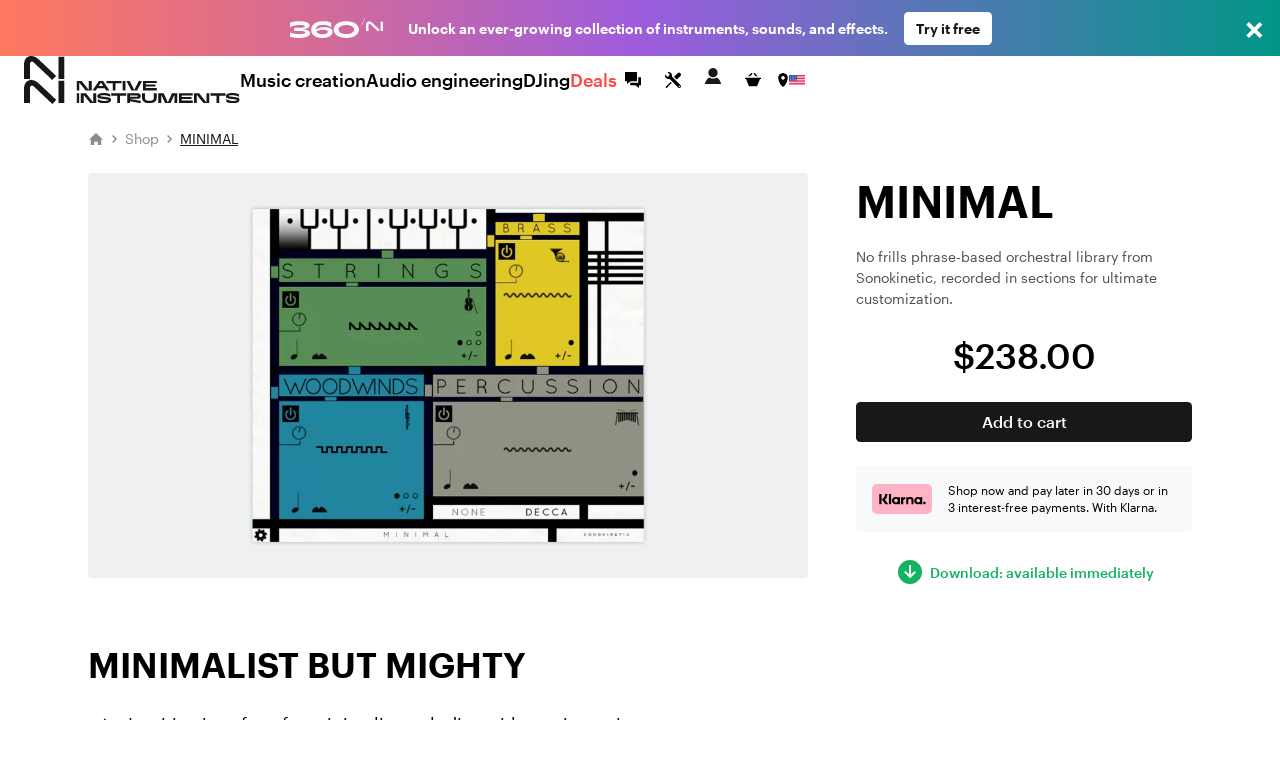

--- FILE ---
content_type: text/html; charset=utf-8
request_url: https://www.native-instruments.com/en/pricing/minimal/
body_size: 149742
content:
<!DOCTYPE html><html lang="en"><head><meta charSet="utf-8"/><meta name="viewport" content="width=device-width, initial-scale=1"/><meta name="robots" content="index, follow"/><link rel="canonical" href="https://www.native-instruments.com/en/pricing/minimal/"/><link rel="alternate" hrefLang="en" href="https://www.native-instruments.com/en/pricing/minimal"/><link rel="alternate" hrefLang="de" href="https://www.native-instruments.com/de/pricing/minimal"/><link rel="alternate" hrefLang="es" href="https://www.native-instruments.com/es/pricing/minimal"/><link rel="alternate" hrefLang="fr" href="https://www.native-instruments.com/fr/pricing/minimal"/><link rel="alternate" hrefLang="ja" href="https://www.native-instruments.com/jp/pricing/minimal"/><link rel="alternate" hrefLang="zh" href="https://www.native-instruments.com/zh/pricing/minimal"/><link rel="alternate" hrefLang="x-default" href="https://www.native-instruments.com/en/pricing/minimal"/><title>[MINIMAL] : Pricing</title><meta name="description" content=""/><script>
    window.kameleoonIframeURL = "/assets/kameleoon_static_file.html";
    window.kameleoonLightIframe = false;
    var kameleoonIframeOriginElement = document.createElement("a");
    kameleoonIframeOriginElement.href = kameleoonIframeURL;
    window.kameleoonIframeOrigin = kameleoonIframeOriginElement.origin || (kameleoonIframeOriginElement.protocol + "//" + kameleoonIframeOriginElement.hostname);
    if (location.href.indexOf(window.kameleoonIframeOrigin) != 0)
    {
        window.kameleoonLightIframe = true;
        var kameleoonProcessMessageEvent = function(event)
        {
            if (window.kameleoonIframeOrigin == event.origin && event.data.slice && event.data.slice(0,9) == "Kameleoon")
            {
                window.removeEventListener("message", kameleoonProcessMessageEvent);
                window.kameleoonExternalIFrameLoaded = true;
                if (window.Kameleoon)
                {
                    Kameleoon.Utils.runProtectedScript(event.data);
                    Kameleoon.Analyst.load();
                }
                else
                {
                    window.kameleoonExternalIFrameLoadedData = event.data;
                }
            }
        };
        if (window.addEventListener)
        {
            window.addEventListener("message", kameleoonProcessMessageEvent, false);
        }
        var iframeNode = document.createElement("iframe");
        iframeNode.src = kameleoonIframeURL;
        iframeNode.id = "kameleoonExternalIframe";
        iframeNode.style = "float: left !important; opacity: 0.0 !important; width: 0px !important; height: 0px !important;";
        document.head.appendChild(iframeNode);
    }
</script><script src="https://l3n0djpu9w.kameleoon.io/kameleoon.js" async="" fetchpriority="high"></script><link rel="stylesheet" href="/assets/root-D_7qhz8W.css"/><link rel="shortcut icon" href="/assets/favicon.ico"/><link rel="kameleoon iframe" href="/assets/kameleoon_static_file.html"/><meta name="sentry-trace" content="3fbedd5c5772423982620050dc448d24-8b441ad75104cbe5"/>
<meta name="baggage" content="sentry-environment=production,sentry-release=6fa96d5be4101e3cd9dc05132960c72a2a90a7ef,sentry-public_key=06369e7918ddf79e7f46882f08482614,sentry-trace_id=3fbedd5c5772423982620050dc448d24,sentry-org_id=144199"/></head><body><main><div id="mobile-modal-root" class="sticky top-0 z-50"><div data-micro-server="ni-header"><script type="module" crossorigin src="/storage-micro/assets/ni-header-trowt-wH.js"></script>
<link rel="modulepreload" crossorigin href="/storage-micro/assets/index.ni-Bu7er1Fn.js">
<link rel="modulepreload" crossorigin href="/storage-micro/assets/core-BRivyrlJ.js">
<link rel="modulepreload" crossorigin href="/storage-micro/assets/index-o1f4ZkGX.js">
<link rel="stylesheet" crossorigin href="/storage-micro/assets/ni-indexByWAfmX8.css">


<script src="https://cdn.jsdelivr.net/npm/react@18.2.0/umd/react.production.min.js"></script>
<script src="https://cdn.jsdelivr.net/npm/react-dom@18.2.0/umd/react-dom.production.min.js"></script>
<div id="ni-header" data-micro-server><div class="micro-server-root"><header class="flex row items-center w-full h-[60px] sticky top-0 z-50 px-3 bg-white border-b border-grey-40"><div class="flex row items-center basis-1/2 lg:basis-1/3"><a class="w-54 block transition-[width] duration-[0.3s] justify-start" href="/"><svg width="41" height="24" viewBox="0 0 41 24" fill="none" xmlns="http://www.w3.org/2000/svg" class="lg:hidden"><g clip-path="url(#clip0_1619_29916)"><path d="M28.2575 24L32.1425 19.902L16.3903 5.00242C13.3571 2.12874 11.0154 0 7.29068 0C2.18218 0 0 3.99109 0 8.88665V23.0421H6.01297V8.62105C6.01297 6.86478 6.43887 5.53441 7.82188 5.53441C8.77978 5.53441 9.41864 6.17327 10.6421 7.29068L28.2567 24H28.2575ZM34.4307 23.0421H40.3911V0.744941H34.4307V23.0421Z" fill="#161819"></path></g><defs><clipPath id="clip0_1619_29916"><rect width="40.56" height="24" fill="white"></rect></clipPath></defs></svg><svg width="216" height="24" viewBox="0 0 216 24" fill="none" xmlns="http://www.w3.org/2000/svg" class="hidden lg:block"><g clip-path="url(#clip0_2132_30313)"><path d="M28.3769 24L32.2783 19.902L16.4595 5.00242C13.4135 2.12874 11.0619 0 7.32148 0C2.19139 0 0 3.99109 0 8.88665V23.0421H6.03837V8.62105C6.03837 6.86478 6.46607 5.53441 7.85493 5.53441C8.81687 5.53441 9.45842 6.17327 10.6871 7.29068L28.3761 24H28.3769ZM34.5762 23.0421H40.5617V0.744941H34.5762V23.0421Z" fill="#161819"></path></g><g clip-path="url(#clip1_2132_30313)"><g clip-path="url(#clip2_2132_30313)"><path d="M87.166 15.6478H93.2513V22.9708H96.0861V15.6478H102.174V13.2456H87.166V15.6478Z" fill="#161819"></path><mask id="mask0_2132_30313" style="mask-type:luminance" maskUnits="userSpaceOnUse" x="52" y="0" width="164" height="24"><path d="M215.711 0.738525H52.3252V23.2616H215.711V0.738525Z" fill="white"></path></mask><g mask="url(#mask0_2132_30313)"><path d="M115.229 18.4627C115.705 18.2549 116.079 17.9418 116.354 17.5234C116.628 17.1078 116.764 16.6008 116.764 16.0078C116.764 15.1268 116.473 14.4479 115.894 13.9658C115.314 13.4837 114.544 13.2427 113.58 13.2427H103.213V22.9679H105.979V21.2029L116.736 23.2449V20.9092L105.061 18.7702H113.58C114.2 18.7702 114.749 18.6649 115.226 18.4571L115.229 18.4627ZM105.981 16.8307V15.4703H113.056C113.278 15.4703 113.461 15.5313 113.605 15.6504C113.749 15.7723 113.821 15.9386 113.821 16.1519C113.821 16.3653 113.749 16.5315 113.605 16.6534C113.461 16.7753 113.278 16.8335 113.056 16.8335H105.981V16.8307Z" fill="#161819"></path><path d="M52.3252 22.9705H55.16V13.2454H52.3252V22.9705Z" fill="#161819"></path></g><path d="M86.2405 18.169C85.6696 17.7395 84.672 17.4264 83.2449 17.2297L77.0737 16.3957C76.8326 16.3597 76.6414 16.3209 76.4973 16.2849C76.3533 16.2489 76.2507 16.2045 76.1925 16.1519C76.1316 16.102 76.1011 16.0383 76.1011 15.9635C76.1011 15.8249 76.2064 15.7003 76.4142 15.5894C76.622 15.4786 76.9629 15.3899 77.4367 15.3262C77.9106 15.2625 78.5202 15.2292 79.2712 15.2292C80.69 15.2292 81.937 15.3512 83.0177 15.5977C84.0956 15.8443 85.1791 16.2267 86.2626 16.7448V14.2013C85.5505 13.8494 84.6693 13.5557 83.6218 13.3202C82.5743 13.0847 81.3578 12.9656 79.9667 12.9656C78.5757 12.9656 77.434 13.0875 76.4308 13.3341C75.4249 13.5807 74.6463 13.9464 74.0948 14.4313C73.5434 14.9189 73.269 15.5091 73.269 16.2018C73.269 16.8944 73.5739 17.4375 74.178 17.8476C74.7848 18.2604 75.7547 18.5541 77.0904 18.7286L82.7738 19.4934C83.1452 19.5405 83.425 19.5848 83.6135 19.6264C83.8019 19.6679 83.9515 19.7206 84.0568 19.7871C84.1621 19.8508 84.2176 19.9394 84.2176 20.0503C84.2176 20.2276 84.0818 20.3828 83.813 20.5241C83.5442 20.6626 83.1452 20.7707 82.6103 20.851C82.0783 20.9286 81.4354 20.9701 80.6844 20.9701C79.4236 20.9701 78.2265 20.8372 77.0931 20.5684C75.957 20.2996 74.8402 19.8286 73.7374 19.1498V21.8318C74.5992 22.2862 75.5496 22.6353 76.586 22.8819C77.6224 23.1285 78.8278 23.2504 80.1995 23.2504C81.7291 23.2504 83.0094 23.1008 84.043 22.7988C85.0766 22.4968 85.8414 22.0867 86.343 21.5686C86.8446 21.0505 87.0939 20.4576 87.0939 19.7898C87.0939 19.1221 86.8085 18.6012 86.2405 18.1717V18.169Z" fill="#161819"></path><path d="M69.3201 22.4277L61.9269 13.2456H56.8281V22.9708H59.6629V15.3707H60.0509L66.1805 22.9708H72.155V13.2456H69.3201V22.4277Z" fill="#161819"></path><path d="M186.387 15.6478H192.475V22.9708H195.31V15.6478H201.395V13.2456H186.387V15.6478Z" fill="#161819"></path><path d="M182.51 22.4277L175.117 13.2456H170.018V22.9708H172.853V15.3707H173.241L179.371 22.9708H185.345V13.2456H182.51V22.4277Z" fill="#161819"></path><path d="M155.035 22.9708H168.697V20.6074H157.815V19.0946H167.516V16.8974H157.815V15.6062H168.697V13.2456H155.035V22.9708Z" fill="#161819"></path><path d="M214.854 18.169C214.284 17.7395 213.286 17.4264 211.859 17.2297L205.688 16.3957C205.447 16.3597 205.255 16.3209 205.111 16.2849C204.967 16.2489 204.865 16.2045 204.807 16.1519C204.746 16.102 204.715 16.0383 204.715 15.9635C204.715 15.8249 204.82 15.7003 205.028 15.5894C205.236 15.4786 205.577 15.3899 206.051 15.3262C206.522 15.2625 207.134 15.2292 207.885 15.2292C209.301 15.2292 210.551 15.3512 211.632 15.5977C212.71 15.8443 213.793 16.2267 214.877 16.7448V14.2013C214.164 13.8494 213.283 13.5557 212.236 13.3202C211.188 13.0847 209.972 12.9656 208.581 12.9656C207.19 12.9656 206.048 13.0875 205.045 13.3341C204.039 13.5807 203.26 13.9464 202.709 14.4313C202.157 14.9189 201.883 15.5091 201.883 16.2018C201.883 16.8944 202.188 17.4375 202.795 17.8476C203.402 18.2604 204.371 18.5541 205.707 18.7286L211.391 19.4934C211.762 19.5405 212.042 19.5848 212.23 19.6264C212.421 19.6679 212.568 19.7206 212.676 19.7871C212.782 19.8508 212.837 19.9394 212.837 20.0503C212.837 20.2276 212.704 20.3828 212.435 20.5241C212.167 20.6626 211.765 20.7707 211.233 20.851C210.701 20.9286 210.058 20.9701 209.307 20.9701C208.046 20.9701 206.849 20.8372 205.715 20.5684C204.579 20.2996 203.463 19.8286 202.36 19.1498V21.8318C203.221 22.2862 204.172 22.6353 205.208 22.8819C206.245 23.1285 207.45 23.2504 208.822 23.2504C210.351 23.2504 211.632 23.1008 212.665 22.7988C213.699 22.4968 214.464 22.0867 214.965 21.5686C215.467 21.0505 215.716 20.4576 215.716 19.7898C215.716 19.1221 215.431 18.6012 214.863 18.1717L214.854 18.169Z" fill="#161819"></path><path d="M143.835 22.4277L139.667 13.2456H134.302V22.9708H137.137V15.3984H137.528L141.041 22.9708H146.628L150.144 15.3984H150.535V22.9708H153.37V13.2456H148.005L143.835 22.4277Z" fill="#161819"></path><path d="M129.868 18.0805C129.868 18.5986 129.696 19.0696 129.353 19.4908C129.009 19.9119 128.502 20.2472 127.831 20.491C127.161 20.7376 126.346 20.8595 125.393 20.8595C124.44 20.8595 123.625 20.7376 122.954 20.491C122.284 20.2444 121.777 19.9119 121.433 19.4908C121.089 19.0696 120.918 18.5986 120.918 18.0805V13.2456H118.083V18.1498C118.083 19.2165 118.385 20.1336 118.992 20.9011C119.599 21.6713 120.452 22.2559 121.555 22.6577C122.658 23.0595 123.935 23.2617 125.39 23.2617C126.845 23.2617 128.122 23.0595 129.225 22.6577C130.328 22.2559 131.182 21.6686 131.789 20.9011C132.395 20.1336 132.697 19.2165 132.697 18.1498V13.2456H129.863V18.0805H129.868Z" fill="#161819"></path><path d="M88.679 10.4665H91.5138V3.1435H97.6019V0.738525H82.5938V3.1435H88.679V10.4665Z" fill="#161819"></path><path d="M73.3049 8.18619H80.6261L82.1086 10.4637H85.445L78.8969 0.738525H75.0341L68.4888 10.4665H71.8251L73.3077 8.18896L73.3049 8.18619ZM76.7632 2.86366H77.165L79.2433 6.05828H74.6877L76.766 2.86366H76.7632Z" fill="#161819"></path><mask id="mask1_2132_30313" style="mask-type:luminance" maskUnits="userSpaceOnUse" x="52" y="0" width="164" height="24"><path d="M215.711 0.738525H52.3252V23.2616H215.711V0.738525Z" fill="white"></path></mask><g mask="url(#mask1_2132_30313)"><path d="M101.479 0.738525H98.6438V10.4665H101.479V0.738525Z" fill="#161819"></path><path d="M67.6548 10.4665V0.738525H64.8172V9.92342L57.424 0.738525H52.3252V10.4665H55.16V2.86366H55.548L61.6776 10.4665H67.6548Z" fill="#161819"></path></g><path d="M119.044 10.4665H132.703V8.10306H121.824V6.58749H131.523V4.39309H121.824V3.10194H132.703V0.738525H119.044V10.4665Z" fill="#161819"></path><path d="M113.164 10.4665L118.141 0.738525H114.929L110.26 9.92342L105.591 0.738525H102.382L107.356 10.4665H113.164Z" fill="#161819"></path></g></g><defs><clipPath id="clip0_2132_30313"><rect width="40.5626" height="24" fill="white"></rect></clipPath><clipPath id="clip1_2132_30313"><rect width="163.539" height="22.5231" fill="white" transform="translate(52.3252 0.738525)"></rect></clipPath><clipPath id="clip2_2132_30313"><rect width="163.385" height="22.5231" fill="white" transform="translate(52.3252 0.738525)"></rect></clipPath></defs></svg><span class="hidden">Native Instruments</span></a></div><div class="max-lg:hidden lg:h-full lg:basis-1/3"><nav class="h-auto w-full relative lg:h-full"><ul class="w-full m-0 justify-center max-lg:p-1 max-lg:grid max-lg:gap-1 max-lg:grid-cols-2 max-lg:flex-wrap max-lg:border-b max-lg:bg-white max-lg:border-grey-40 lg:p-0 lg:h-full lg:flex lg:gap-3"><li class="group list-none m-0 p-0 before:hidden max-lg:basis-1/2 flex flex-col justify-center items-center"><a class="peer relative cursor-pointer font-medium text-grey-90 no-underline text-nowrap overflow-hidden w-full max-lg:outline max-lg:p-1.5 max-lg:text-center max-lg:text-sm max-lg:outline-grey-40 aria-[current]:max-lg:outline-grey-90 max-lg:p-1.5 max-lg:text-center" href="/en/catalog/music-creation/" data-ni-header-nav="music-creation">Music creation</a><div class="max-lg:hidden w-full h-[1.5px] mt-[-3px] transition-bg duration-150 ease-out group-hover:bg-grey-90 peer-aria-[current]:bg-grey-90"></div></li><li class="group list-none m-0 p-0 before:hidden max-lg:basis-1/2 flex flex-col justify-center items-center"><a class="peer relative cursor-pointer font-medium text-grey-90 no-underline text-nowrap overflow-hidden w-full max-lg:outline max-lg:p-1.5 max-lg:text-center max-lg:text-sm max-lg:outline-grey-40 aria-[current]:max-lg:outline-grey-90 max-lg:p-1.5 max-lg:text-center" href="/en/catalog/audio-engineering/" data-ni-header-nav="audio-engineering">Audio engineering</a><div class="max-lg:hidden w-full h-[1.5px] mt-[-3px] transition-bg duration-150 ease-out group-hover:bg-grey-90 peer-aria-[current]:bg-grey-90"></div></li><li class="group list-none m-0 p-0 before:hidden max-lg:basis-1/2 flex flex-col justify-center items-center"><a class="peer relative cursor-pointer font-medium text-grey-90 no-underline text-nowrap overflow-hidden w-full max-lg:outline max-lg:p-1.5 max-lg:text-center max-lg:text-sm max-lg:outline-grey-40 aria-[current]:max-lg:outline-grey-90 max-lg:p-1.5 max-lg:text-center" href="/en/catalog/djing/" data-ni-header-nav="djing">DJing</a><div class="max-lg:hidden w-full h-[1.5px] mt-[-3px] transition-bg duration-150 ease-out group-hover:bg-grey-90 peer-aria-[current]:bg-grey-90"></div></li><li class="group list-none m-0 p-0 before:hidden max-lg:basis-1/2 text-sale flex flex-col justify-center items-center col-span-full"><a class="peer relative cursor-pointer font-medium no-underline text-nowrap overflow-hidden w-full max-lg:outline max-lg:p-1.5 max-lg:text-center max-lg:text-sm max-lg:outline-sale aria-[current]:max-lg:outline-sale max-lg:p-1.5 max-lg:text-center" href="/en/catalog/deals/" data-ni-header-nav="deals">Deals</a><div class="max-lg:hidden w-full h-[1.5px] mt-[-3px] transition-bg duration-150 ease-out group-hover:bg-sale peer-aria-[current]:bg-sale"></div></li></ul></nav></div><div class="flex justify-end items-center basis-1/2 lg:basis-1/3 space-x-1 2xl:space-x-2"><a href="/en/community/"><svg xmlns="http://www.w3.org/2000/svg" fill="none" viewBox="0 0 32 32" class="w-4 rounded-full hover:bg-grey-90 hover:text-white"><title>Community</title><path fill="currentColor" fill-rule="evenodd" d="M21.333 14.666v-1.333h2.666v8h-2V24l-3.555-2.667h-5.11v-2.666h7.999v-4ZM20 17.334h-6.445L10 20v-2.666H8V8h12v9.334Z" clip-rule="evenodd"></path></svg></a><a href="http://support.native-instruments.com/hc/en/"><svg xmlns="http://www.w3.org/2000/svg" fill="none" viewBox="0 0 32 32" class="w-4 rounded-full hover:bg-grey-90 hover:text-white"><title>Support</title><path fill="currentColor" d="m23.513 21.162-7.964-7.963a1.803 1.803 0 0 1-.522-1.41 3.518 3.518 0 0 0-1.019-2.764A3.498 3.498 0 0 0 11.526 8c-.338 0-.677.048-1.003.144l2.113 2.113c.23 1.06-1.306 2.612-2.378 2.378l-2.113-2.113A3.558 3.558 0 0 0 8 11.528a3.512 3.512 0 0 0 3.79 3.5c.521-.04 1.037.151 1.408.523l7.964 7.962a1.662 1.662 0 1 0 2.35-2.351ZM22.333 23a.666.666 0 1 1 0-1.333.666.666 0 0 1 0 1.333Zm-5.29-10.193 3.552-3.545a1.984 1.984 0 0 1 2.817 0 1.994 1.994 0 0 1 .006 2.823l-3.55 3.546-2.825-2.824Zm-2.353 6.12-3.485 3.457a2.195 2.195 0 0 0-.382.516l-.201.387-1.4.713-.555-.556.683-1.43.387-.202c.19-.1.374-.22.526-.372l3.485-3.457.942.944Z"></path></svg></a><span><button type="button" data-testid="account-icon" class="group relative inline-block outline-none bg-none border-none py-1.25 leading-[1.5]"><svg xmlns="http://www.w3.org/2000/svg" viewBox="0 0 32 32" class="w-4 rounded-full text-grey-90 group-hover:bg-grey-90 group-hover:text-white"><title>My account</title><path fill="currentColor" d="M20.667 11.667a4.667 4.667 0 1 1-9.335 0 4.667 4.667 0 0 1 9.335 0ZM19.6 16.454A5.958 5.958 0 0 1 16 17.667c-1.353 0-2.6-.456-3.605-1.214C9.681 17.648 8 21.37 8 23h16c0-1.615-1.733-5.337-4.399-6.546Z"></path></svg></button></span><a class="relative cursor-pointer" href="/en/shop/cart/"><svg xmlns="http://www.w3.org/2000/svg" fill="none" viewBox="0 0 32 32" class="w-4 rounded-full hover:bg-grey-90 hover:text-white"><title>Go to cart</title><path fill="currentColor" d="M11.039 12.333 14.173 9.2a.68.68 0 0 1 .961.961l-2.173 2.173h-1.922Zm8 0h1.922L17.827 9.2a.68.68 0 0 0-.961.961l2.173 2.173ZM8 13.667V15h.429c.356 0 .68.203.837.523L12 22.333h8l2.735-6.809a.93.93 0 0 1 .837-.524H24v-1.333H8Z"></path></svg></a><div class="mr-0.5"><button data-testid="store-switch" class="relative flex items-center rounded-0.5 border-box border-none m-0 hover:bg-grey-90 rounded-full pl-1 pt-1 pb-1 cursor-pointer"><svg xmlns="http://www.w3.org/2000/svg" fill="none" viewBox="0 0 13 18" data-testid="store-switch-closed" class="w-1.5 z-10"><title>Location</title><path fill="currentColor" fill-rule="evenodd" d="M6.5 16.8c1.773 0 5.318-5.892 5.318-10.2 0-4.308-3.034-5.4-5.318-5.4S1.182 2.292 1.182 6.6 4.727 16.8 6.5 16.8Zm0-8.4c.979 0 1.773-.806 1.773-1.8S7.479 4.8 6.5 4.8c-.979 0-1.773.806-1.773 1.8S5.521 8.4 6.5 8.4Z" clip-rule="evenodd"></path><path fill="#fff" fill-rule="evenodd" d="M7.865 17.555C7.5 17.787 7.03 18 6.5 18c-.53 0-1.001-.213-1.365-.445a5.713 5.713 0 0 1-1.07-.915c-.668-.713-1.333-1.673-1.92-2.739C.982 11.791 0 9.035 0 6.6c0-2.475.891-4.2 2.266-5.268C3.586.306 5.202 0 6.5 0s2.915.306 4.234 1.332C12.11 2.4 13 4.125 13 6.6c0 2.435-.982 5.191-2.145 7.301-.587 1.066-1.252 2.027-1.92 2.739a5.713 5.713 0 0 1-1.07.915ZM6.5 7.2c.326 0 .59-.269.59-.6 0-.331-.264-.6-.59-.6a.596.596 0 0 0-.59.6c0 .331.264.6.59.6Zm5.318-.6c0 4.308-3.545 10.2-5.318 10.2-1.773 0-5.318-5.892-5.318-10.2 0-4.308 3.034-5.4 5.318-5.4s5.318 1.092 5.318 5.4Zm-3.545 0c0 .994-.794 1.8-1.773 1.8-.979 0-1.773-.806-1.773-1.8S5.521 4.8 6.5 4.8c.979 0 1.773.806 1.773 1.8Z" clip-rule="evenodd"></path></svg><img data-testid="store-switch-country-US" src="data:image/svg+xml,%3c?xml%20version=&#x27;1.0&#x27;%20encoding=&#x27;utf-8&#x27;?%3e%3csvg%20version=&#x27;1.1&#x27;%20xmlns=&#x27;http://www.w3.org/2000/svg&#x27;%20viewBox=&#x27;0%200%20513%20342&#x27;%3e%3crect%20y=&#x27;0&#x27;%20fill=&#x27;%23FFFFFF&#x27;%20width=&#x27;513&#x27;%20height=&#x27;342&#x27;/%3e%3cg%20fill=&#x27;%23D80027&#x27;%3e%3crect%20y=&#x27;0&#x27;%20width=&#x27;513&#x27;%20height=&#x27;26.3&#x27;/%3e%3crect%20y=&#x27;52.6&#x27;%20width=&#x27;513&#x27;%20height=&#x27;26.3&#x27;/%3e%3crect%20y=&#x27;105.2&#x27;%20width=&#x27;513&#x27;%20height=&#x27;26.3&#x27;/%3e%3crect%20y=&#x27;157.8&#x27;%20width=&#x27;513&#x27;%20height=&#x27;26.3&#x27;/%3e%3crect%20y=&#x27;210.5&#x27;%20width=&#x27;513&#x27;%20height=&#x27;26.3&#x27;/%3e%3crect%20y=&#x27;263.1&#x27;%20width=&#x27;513&#x27;%20height=&#x27;26.3&#x27;/%3e%3crect%20y=&#x27;315.7&#x27;%20width=&#x27;513&#x27;%20height=&#x27;26.3&#x27;/%3e%3c/g%3e%3crect%20fill=&#x27;%232E52B2&#x27;%20width=&#x27;256.5&#x27;%20height=&#x27;184.1&#x27;/%3e%3cg%20fill=&#x27;%23FFFFFF&#x27;%3e%3cpolygon%20points=&#x27;47.8,138.9%2043.8,126.1%2039.4,138.9%2026.2,138.9%2036.9,146.6%2032.9,159.4%2043.8,151.5%2054.4,159.4%2050.3,146.6%2061.2,138.9%20&#x27;/%3e%3cpolygon%20points=&#x27;104.1,138.9%20100,126.1%2095.8,138.9%2082.6,138.9%2093.3,146.6%2089.3,159.4%20100,151.5%20110.8,159.4%20106.8,146.6%20117.5,138.9%20&#x27;/%3e%3cpolygon%20points=&#x27;160.6,138.9%20156.3,126.1%20152.3,138.9%20138.8,138.9%20149.8,146.6%20145.6,159.4%20156.3,151.5%20167.3,159.4%20163.1,146.6%20173.8,138.9%20&#x27;/%3e%3cpolygon%20points=&#x27;216.8,138.9%20212.8,126.1%20208.6,138.9%20195.3,138.9%20206.1,146.6%20202.1,159.4%20212.8,151.5%20223.6,159.4%20219.3,146.6%20230.3,138.9%20&#x27;/%3e%3cpolygon%20points=&#x27;100,75.3%2095.8,88.1%2082.6,88.1%2093.3,96%2089.3,108.6%20100,100.8%20110.8,108.6%20106.8,96%20117.5,88.1%20104.1,88.1%20&#x27;/%3e%3cpolygon%20points=&#x27;43.8,75.3%2039.4,88.1%2026.2,88.1%2036.9,96%2032.9,108.6%2043.8,100.8%2054.4,108.6%2050.3,96%2061.2,88.1%2047.8,88.1%20&#x27;/%3e%3cpolygon%20points=&#x27;156.3,75.3%20152.3,88.1%20138.8,88.1%20149.8,96%20145.6,108.6%20156.3,100.8%20167.3,108.6%20163.1,96%20173.8,88.1%20160.6,88.1%20&#x27;/%3e%3cpolygon%20points=&#x27;212.8,75.3%20208.6,88.1%20195.3,88.1%20206.1,96%20202.1,108.6%20212.8,100.8%20223.6,108.6%20219.3,96%20230.3,88.1%20216.8,88.1%20&#x27;/%3e%3cpolygon%20points=&#x27;43.8,24.7%2039.4,37.3%2026.2,37.3%2036.9,45.2%2032.9,57.9%2043.8,50%2054.4,57.9%2050.3,45.2%2061.2,37.3%2047.8,37.3%20&#x27;/%3e%3cpolygon%20points=&#x27;100,24.7%2095.8,37.3%2082.6,37.3%2093.3,45.2%2089.3,57.9%20100,50%20110.8,57.9%20106.8,45.2%20117.5,37.3%20104.1,37.3%20&#x27;/%3e%3cpolygon%20points=&#x27;156.3,24.7%20152.3,37.3%20138.8,37.3%20149.8,45.2%20145.6,57.9%20156.3,50%20167.3,57.9%20163.1,45.2%20173.8,37.3%20160.6,37.3%20&#x27;/%3e%3cpolygon%20points=&#x27;212.8,24.7%20208.6,37.3%20195.3,37.3%20206.1,45.2%20202.1,57.9%20212.8,50%20223.6,57.9%20219.3,45.2%20230.3,37.3%20216.8,37.3%20&#x27;/%3e%3c/g%3e%3c/svg%3e" alt="US" class="w-2 relative border-solid border border-white -left-0.5"/></button></div><button class="flex lg:hidden items-center font-medium py-1 pr-2 pl-1.5 bg-transparent border border-grey-90 text-grey-90"><span class="pr-1">MENU</span><div class="flex flex-col justify-between cursor-pointer h-[13px] w-[14px] relative"><span class="block w-[14px] h-[2px] bg-[#303030] rounded-[2px] l-0 rotate-0 transition-[transform] duration-[0.25s] origin-left rotate-0"></span><span class="block w-[14px] h-[2px] bg-[#303030] rounded-[2px] l-0 rotate-0 transition-[transform] duration-[0.25s] opacity-100"></span><span class="block w-[14px] h-[2px] bg-[#303030] rounded-[2px] l-0 rotate-0 transition-[transform] duration-[0.25s] origin-left rotate-0"></span></div></button></div></header></div></div>
<script>
  window['__ni-header__'] = {"apolloState":{},"props":{"catalogLinks":true,"hydrate":false,"id":"1","language":"en","country":"US"}};
  window['__ni-header_SHOP_STORE_CODE__'] = "usa_usd_en";
  window['__BUILD_META__'] = typeof window['__BUILD_META__'] === 'object' ? window['__BUILD_META__'] : {};
  window['__BUILD_META__']['ni-header'] = {"branch":"","hash":"713a1619e33da7f473354eae8b7a7a4b46058564","buildTime":"10.12.2025, 15:01:05"};
  window['__ni-header_HOOKS_STATE__'] = {"fetched":true,"requests":[],"mfe-translations":{"translations":[{"key":" pricing.systemRequirementsShowLess","value":"Show ltransferlicense.titleess"},{"key":"CatalogOwnedProductsCategory","value":"You already own all products in this category. Toggle \"Hide owned products\" to see them."},{"key":"TopBanner360","value":"Unlock an ever-growing collection of instruments, sounds, and effects."},{"key":"TopBanner360CTA","value":"Try it free"},{"key":"TopBannerCyber","value":"\u003cstrong>The deals of the year are here\u003c/strong>"},{"key":"TopBannerCyberCTA","value":"See all offers"},{"key":"TopBannerCyberURL","value":"https://www.native-instruments.com/en/specials/holiday-sale/"},{"key":"TopBannerSosCTA","value":"Shop now"},{"key":"TopBannerSosCta","value":"Shop now"},{"key":"TopBannerSosCtaURL","value":"https://www.native-instruments.com/en/specials/summer-of-sound/"},{"key":"TopBannerSosText","value":"Summer of Sound is on  – save up to 90%"},{"key":"account.accountSettings","value":"Account Settings"},{"key":"account.accountSettings.description","value":"Edit your account settings – name, email, password, address."},{"key":"account.accountSettings.detailsFormTitle","value":"Update your name and email address"},{"key":"account.accountSettings.passwordFormTitle","value":"Update your password"},{"key":"account.accountSettings.title","value":"Account Settings"},{"key":"account.coupons","value":"Vouchers"},{"key":"account.coupons.coupon.code","value":"E-Voucher"},{"key":"account.coupons.coupon.title","value":"Title"},{"key":"account.coupons.coupon.validFrom","value":"Valid from"},{"key":"account.coupons.coupon.validUntil","value":"Valid until"},{"key":"account.coupons.description","value":"Find all your valid e-vouchers here. You can redeem them at the NI Online Shop."},{"key":"account.coupons.empty","value":"You currently don't have any valid e-vouchers"},{"key":"account.coupons.empty.instructions","value":"\u003ch4>Please note:\u003c/h4>\u003cul>\u003cli>E-vouchers are issued after an eligible purchased product is registered\u003c/li>\u003cli>Allow up to 24 hours after you registered your NI product for new e-vouchers to appear here\u003c/li>\u003cli>Expired e-vouchers are automatically removed after expiry date\u003c/li>\u003c/ul>"},{"key":"account.coupons.faq","value":"\u003ch3>How to redeem an e-voucher:\u003c/h3>\u003col>\u003cli>Copy the e-voucher code\u003c/li>\u003cli>Add an eligible product to the shopping cart\u003c/li>\u003cli>On the shipping cart page, enter the e-voucher code and click redeem\u003c/li>\u003c/ol>\u003ch3>Which products are eligible for use with the e-voucher?\u003c/h3>\u003cp>Please see the \u003ca>e-voucher terms and conditions\u003c/a>.\u003c/p>"},{"key":"account.coupons.subtitle","value":"All of your valid e-vouchers for use in the NI Online Shop"},{"key":"account.coupons.title","value":"Vouchers"},{"key":"account.description","value":"Edit your account, check your orders, re-download products and more."},{"key":"account.licenseTransfer","value":"License transfer"},{"key":"account.licenseTransfer.description","value":"Transfer a product license onto another user account, or import a license into your own account."},{"key":"account.licenseTransfer.title","value":"License Transfer"},{"key":"account.loyaltyNoResult","value":"No offers were found for your account."},{"key":"account.loyaltySubheadline","value":"You are eligible for the following discount upgrades and exclusive loyalty prices:"},{"key":"account.membershipAccess","value":"Access content"},{"key":"account.membershipAutomaticRenewal","value":"Automatic Renewal:"},{"key":"account.membershipAutomaticRenewalOff","value":"Off"},{"key":"account.membershipAutomaticRenewalOn","value":"On"},{"key":"account.membershipDescription","value":"View the status and manage the renewal of your memberships."},{"key":"account.membershipExpirationDate","value":"Your membership will expire on {date}."},{"key":"account.membershipLearnMoreMessage","value":"about our memberships for music producers and audio engineers."},{"key":"account.membershipNoMembership","value":"It looks like you don't have a membership yet."},{"key":"account.membershipRenewalDate","value":"Your membership will renew on {date}."},{"key":"account.membershipRenewingKeep","value":"Keep my membership\n"},{"key":"account.membershipRenewingPrompt","value":"If you choose to turn off your membership renewal, you will lose access to your plug-ins at the end of your billing cycle. If you received your membership on sale, you will also lose your sale pricing if you re-subscribe later.\n"},{"key":"account.membershipRenewingQuestion","value":"Are you sure you want to stop renewing your membership?"},{"key":"account.membershipRenewingStop","value":"Stop renewing my membership\n"},{"key":"account.membershipSubheadline","value":"Manage your membership billing preferences below."},{"key":"account.membershipUpdateBilling","value":"Update billing information"},{"key":"account.orderHistory","value":"Order History"},{"key":"account.orderHistory.description","value":"View all your past orders and check the status of your open orders."},{"key":"account.orderHistory.detail.back","value":"Back to my orders"},{"key":"account.orderHistory.detail.date","value":"Order Date"},{"key":"account.orderHistory.detail.id","value":"Reference Number"},{"key":"account.orderHistory.detail.itemDownloadHeader","value":"Download Product"},{"key":"account.orderHistory.detail.status","value":"Status"},{"key":"account.orderHistory.detail.subTitle","value":"Order Reference"},{"key":"account.orderHistory.detail.supportButton","value":"Get support"},{"key":"account.orderHistory.detail.title","value":"Order History"},{"key":"account.orderHistory.detail.totalExTax","value":"Order Total (Excl. Tax)"},{"key":"account.orderHistory.detail.totalIncTax","value":"Order Total (Incl. Tax)"},{"key":"account.orderHistory.empty","value":"You have not placed any orders."},{"key":"account.orderHistory.loadMore","value":"Load More Orders"},{"key":"account.orderHistory.orderDate","value":"Date"},{"key":"account.orderHistory.orderProducts","value":"Products"},{"key":"account.orderHistory.orderReference","value":"Reference"},{"key":"account.orderHistory.orderTotal","value":"Order Total"},{"key":"account.orderHistory.orderViewDetails","value":"View details"},{"key":"account.orderHistory.shipmentTracking","value":"Shipment tracking"},{"key":"account.orderHistory.subTitle","value":"Your purchases"},{"key":"account.orderHistory.title","value":"Order History"},{"key":"account.productsSerialsAndDownloads","value":"Products & Downloads"},{"key":"account.productsSerialsAndDownloads.description","value":"See all of your products and re-download installers."},{"key":"account.returnRequest.errorMessage","value":"Something has gone wrong, please try again and if the error continues contact Customer Support"},{"key":"account.returnRequest.messageMailSent","value":"We have sent you an email regarding your return request. If you have any questions regarding your return, please reply to that email directly. Please allow 3-5 business days for the return request to be handled by our support agents."},{"key":"account.returnRequest.messageNoReturn","value":"This product can not be returned"},{"key":"account.returnRequest.new","value":"account returnRequest new reason dev"},{"key":"account.returnRequest.orderDate","value":"You made this order on {date}"},{"key":"account.returnRequest.orderReturnSupportLink","value":"Support"},{"key":"account.returnRequest.reason","value":"Why do you want to return this product?"},{"key":"account.returnRequest.reason.overlayContinueButton","value":"Continue to Return Request"},{"key":"account.returnRequest.reasonCharacterLimit","value":"{charsRemaining, plural, =0 {# characters remaining} one {# character remaining} other {# characters remaining}}"},{"key":"account.returnRequest.reasonCompatibility","value":"The product is not compatible with my computer"},{"key":"account.returnRequest.reasonMisc","value":"Is there anything else you would like to let us know?"},{"key":"account.returnRequest.reasonOrderHold","value":"I want to cancel my order, as it is in review/on hold"},{"key":"account.returnRequest.reasonOther","value":"Other"},{"key":"account.returnRequest.reasonOverlayContinueButton","value":"Continue to return request"},{"key":"account.returnRequest.reasonOverlayMessageSupport","value":"If you are experiencing technical issues, please visit our {supportLinkName} section."},{"key":"account.returnRequest.reasonOverlayMessageTime","value":"Please note that this purchase was made over {period} days ago, and as such your return request will go through an additional review process"},{"key":"account.returnRequest.reasonProductOwned","value":"I’ve accidentally purchased a product I already own"},{"key":"account.returnRequest.reasonProvideInfo","value":"Please provide more information for your return request"},{"key":"account.returnRequest.reasonSatisfaction","value":"I’m not satisfied with the product"},{"key":"account.returnRequest.reasonSelectProduct","value":"Please select the product(s) you’d like to return"},{"key":"account.returnRequest.reasonSelectReason","value":"Please choose a reason"},{"key":"account.returnRequest.reasonSubmitRequest","value":"Submit request"},{"key":"account.returnRequest.reasonTechIssues","value":"I’m having technical issues with the product"},{"key":"account.returnRequest.reasonWrongDescription","value":"The product does not match the description on the website"},{"key":"account.returnRequest.reasonWrongLicense","value":"I purchased the wrong update or upgrade"},{"key":"account.returnRequest.return","value":"Return"},{"key":"account.returnRequest.returnProduct","value":"What product do you wish to return?"},{"key":"account.returnRequest.statusClosed","value":"Closed"},{"key":"account.returnRequest.statusProgress","value":"In progress"},{"key":"account.returnRequest.statusRejected","value":"Rejected"},{"key":"account.returnRequest.successMessage","value":"Your return request has been received"},{"key":"account.returnRequest.title","value":"Return request"},{"key":"account.subscription.active","value":"Your next payment is due on"},{"key":"account.subscription.cancelCta","value":"Cancel subscription"},{"key":"account.subscription.cancelHeading","value":"Cancel {product}"},{"key":"account.subscription.cancelPlanChangeLink","value":"Cancel plan change and stay on {higherPlanName}."},{"key":"account.subscription.cancellationReason","value":"Why are you cancelling your subscription?"},{"key":"account.subscription.cancelled","value":"Your subscription expired on"},{"key":"account.subscription.cancelledLink","value":"click here."},{"key":"account.subscription.changePlan","value":"Change plan"},{"key":"account.subscription.confirmCancellation","value":"Confirm cancellation"},{"key":"account.subscription.customerSupportLink","value":"customer support"},{"key":"account.subscription.description","value":"View your status, check your invoices and manage your subscription."},{"key":"account.subscription.downgradeCancellationConfirmationModalBody","value":"You’re about to cancel the plan change you requested and stay on your current plan –  {higherPlanName}."},{"key":"account.subscription.downgradeCancellationConfirmationModalHeadline","value":"Stay on {higherPlanName}"},{"key":"account.subscription.downgradeCancellationSuccessful","value":"The cancellation of your plan change was succesful, you’ll stay on your current plan –  {higherPlanName}."},{"key":"account.subscription.downgradePendingBody","value":"Your plan will change from {higherPlanName} to {{lowerPlanName} on {date}.  {cancelPlanChangeLink}"},{"key":"account.subscription.downgradePendingHeadline","value":"Upcoming plan change"},{"key":"account.subscription.downgradeSuccessful","value":"The requested plan change was successful. The status of the subscription will be updated on the next billing cycle."},{"key":"account.subscription.empty","value":"You do not currently have any subscriptions."},{"key":"account.subscription.expireOn","value":"Your subscription will expire on {date}"},{"key":"account.subscription.expiring","value":"Your products will remain active until your subscription expires on "},{"key":"account.subscription.genericErrorMessage","value":"Something went wrong, we couldn't update your subscription status. Please come back later or get in touch with our support team."},{"key":"account.subscription.genericErrorTitle","value":"OOPS, SOMETHING WENT WRONG HERE"},{"key":"account.subscription.infoButton","value":"Subscription info"},{"key":"account.subscription.kompleteNowPage","value":"KOMPLETE NOW page."},{"key":"account.subscription.manageButton","value":"Manage my subscription(s)"},{"key":"account.subscription.missingReasonError","value":"Please make a selection to continue with your cancellation"},{"key":"account.subscription.otherReasons","value":"Is there anything else you would like to let us know?"},{"key":"account.subscription.paused","value":"Your account is on hold."},{"key":"account.subscription.payment.creditCardNumber","value":"Credit card number"},{"key":"account.subscription.payment.cvv","value":"CVV"},{"key":"account.subscription.payment.monthYear","value":"MM / YY"},{"key":"account.subscription.payment.nameOnCard","value":"Name on card"},{"key":"account.subscription.payment.selectMethod","value":"Please select a payment method"},{"key":"account.subscription.payment.title","value":"Payment details"},{"key":"account.subscription.reactivate","value":"Reactivate"},{"key":"account.subscription.review.connector","value":"and"},{"key":"account.subscription.review.day","value":"day"},{"key":"account.subscription.review.days","value":"day"},{"key":"account.subscription.review.disclaimer1","value":"We will notify you 7 days before payment is due"},{"key":"account.subscription.review.disclaimer2","value":"You can cancel your subscription at any time without fees"},{"key":"account.subscription.review.disclaimer3","value":"After the discount period, the regular price ({price}) will apply"},{"key":"account.subscription.review.dueNow","value":"Due now"},{"key":"account.subscription.review.dueOn","value":"Due on {dueOn}"},{"key":"account.subscription.review.month","value":"month"},{"key":"account.subscription.review.months","value":"month"},{"key":"account.subscription.review.orderDetails","value":"Your order"},{"key":"account.subscription.review.planNameTrial","value":"{trialPeriod}-{trialPeriodUnit} free trial"},{"key":"account.subscription.review.planNameTrialExtended","value":"{basePeriod}-{basePeriodUnit} and {additionalPeriod}-{additionalPeriodUnit} free trial"},{"key":"account.subscription.review.week","value":"week"},{"key":"account.subscription.review.weeks","value":"week"},{"key":"account.subscription.review.year","value":"year"},{"key":"account.subscription.review.years","value":"year"},{"key":"account.subscription.specialOffer","value":"Your special offer expires on"},{"key":"account.subscription.status.active","value":"Active"},{"key":"account.subscription.status.cancelled","value":"Cancelled"},{"key":"account.subscription.status.expiring","value":"Expiring"},{"key":"account.subscription.status.trial","value":"Free trial"},{"key":"account.subscription.success.download.emailMessage","value":"Please follow the download link we have sent to {email} on a desktop device to install Native Access."},{"key":"account.subscription.success.download.link","value":"Start download"},{"key":"account.subscription.success.download.message","value":"Download didn't start automatically?"},{"key":"account.subscription.success.download.readyMessage","value":"Native Access is downloading and getting ready to install..."},{"key":"account.subscription.success.download.title","value":"Welcome to Native Instruments"},{"key":"account.subscription.termsAndConditions.acceptance","value":"I understand and accept the {subscriptionTermsLink} of Native Instruments GmbH, including the section on the right of withdrawal. In addition, I authorize Native Instruments GmbH to save this payment method and automatically charge this payment method whenever a subscription is associated with it."},{"key":"account.subscription.termsAndConditions.authorize","value":"I authorize Native Instruments GmbH to save this payment method and automatically charge this payment method whenever a subscription is associated with it."},{"key":"account.subscription.termsAndConditions.subscriptionTermsLink","value":"Subscription Terms"},{"key":"account.subscription.title","value":"Subscription"},{"key":"account.subscription.trial","value":"Your free trial expires on"},{"key":"account.subscription.updateError","value":"There has been an error while trying to cancel your subscription.{br}{br}Please try again, if this issue persists contact {customerSupportUrl}."},{"key":"account.subscription.updateSuccess","value":"We have received your cancellation request.{br}{br}This page will automatically refresh in 3 seconds."},{"key":"account.subscription.upgradeSuccessful","value":"The requested plan change was successful."},{"key":"account.title","value":"My Account"},{"key":"account.updatesAndDrivers","value":"Updates and Drivers"},{"key":"account.updatesAndDrivers.description","value":"Check for the latest free software updates and drivers, or download the NI Service Center and other tools."},{"key":"account.updatesAndDrivers.title","value":"Updates and Drivers"},{"key":"authentication.menu.logOut","value":"Log out"},{"key":"blog.navigation.linkAllArticles","value":"All articles"},{"key":"catalog.contentCard.alreadyAccount","value":"Already have an iZotope account?"},{"key":"catalog.contentCard.alreadyOwn","value":"Already own an iZotope plug-in?"},{"key":"catalog.contentCard.checkEligibility","value":"You may be eligible for special loyalty pricing on select plug-ins. Login to check eligibility."},{"key":"catalog.contentCard.seeDiscounts","value":"See discounted updates, upgrade prices, and exclusive offers that you may be eligible for."},{"key":"catalog.contentCard.viewOffers","value":"View my offers"},{"key":"catalog.emptyState","value":"There are no results for “{querySearch}”"},{"key":"catalog.filter.appleSilicon","value":"Apple Silicon Compatible"},{"key":"catalog.filter.featuredTitle","value":"Featured"},{"key":"catalog.filter.productEdition","value":"Product Edition"},{"key":"catalog.filterApply","value":"Filter products"},{"key":"catalog.filterBestSellers","value":"Best sellers"},{"key":"catalog.filterBundle","value":"Bundles & suites"},{"key":"catalog.filterBundleTitle","value":"Bundle & save"},{"key":"catalog.filterButton","value":"Filters"},{"key":"catalog.filterCreativeEffects","value":"Creative effects"},{"key":"catalog.filterHardware","value":"Hardware"},{"key":"catalog.filterMaster","value":"Master"},{"key":"catalog.filterMix","value":"Mix"},{"key":"catalog.filterOnSale","value":"On sale"},{"key":"catalog.filterPlatformTitle","value":"Platform"},{"key":"catalog.filterPlugins","value":"Plugins"},{"key":"catalog.filterProductTitle","value":"Product"},{"key":"catalog.filterRecord","value":"Record"},{"key":"catalog.filterRepair","value":"Repair"},{"key":"catalog.filterReverb","value":"Reverb"},{"key":"catalog.filterSamplers","value":"Samplers"},{"key":"catalog.filterShowLess","value":"Show less"},{"key":"catalog.filterShowMore","value":"Show more"},{"key":"catalog.filterSubscription","value":"Subscription"},{"key":"catalog.filterSynths","value":"Synths"},{"key":"catalog.filterTaskTitle","value":"Task"},{"key":"catalog.filterTypeTitle","value":"Type"},{"key":"catalog.filterVocals","value":"Vocals"},{"key":"catalog.loadMore","value":"Load more"},{"key":"catalog.loginLinkIzo","value":"Log in"},{"key":"catalog.loginPrompt.body","value":"See discounted updates, upgrade prices, and exclusive offers that you may be eligible for."},{"key":"catalog.loginPrompt.callToAction","value":"Log in now"},{"key":"catalog.loginPrompt.headline","value":"Already own a previous version of KOMPLETE or KONTAKT?"},{"key":"catalog.loginPromptIzo","value":"Already own an iZotope plug-in? {loginLink} to view your deals."},{"key":"catalog.nav.all","value":"All"},{"key":"catalog.nav.deals","value":"Deals"},{"key":"catalog.numberListing","value":"{value} products out of {totalHits}"},{"key":"catalog.ownedProducts.hide","value":"Hide owned products"},{"key":"catalog.ownedProducts.login","value":"Login to filter products"},{"key":"catalog.ownedProducts.ownedFromBundle","value":"You own this product as part of {bundleProduct}"},{"key":"catalog.ownedProducts.show","value":"Show owned products"},{"key":"catalog.ownedProducts.youOwn","value":"You own all of the products in this category."},{"key":"catalog.pagination.counter","value":"{number} - {number} of {number} products"},{"key":"catalog.pagination.next","value":"Load more"},{"key":"catalog.pagination.previous","value":"Load previous"},{"key":"catalog.productCounter","value":"{number} products"},{"key":"catalog.productSearch","value":"Find by name…"},{"key":"catalog.searchEmptyButton","value":"See all products"},{"key":"catalog.searchEmptyMessage","value":"Try adjusting your search terms or {searchEmptyMessageLink} to broaden your results."},{"key":"catalog.searchEmptyMessageLink","value":"clear your filters"},{"key":"catalog.searchEmptyTitle","value":"Sorry, no products were found."},{"key":"catalog.sortHighprice","value":"Highest price"},{"key":"catalog.sortLowprice","value":"Lowest price"},{"key":"catalog.sortRecent","value":"Most recent"},{"key":"catalog.sortRelevant","value":"Most relevant"},{"key":"changeEmailLink","value":"A Google account is linked to this account. In order to change your email address, {changeEmailLink}."},{"key":"changeEmailLinkContactSupport","value":"contact customer support"},{"key":"common.KlarnaDefaultMessage","value":"Shop now and pay later in 30 days or in 3 interest-free payments. With Klarna."},{"key":"common.button.backCaps","value":"Back"},{"key":"common.button.cancel","value":"Cancel"},{"key":"common.button.showMoreProducts","value":"Show more products"},{"key":"common.buttons.apply","value":"Apply"},{"key":"common.buttons.back","value":"back"},{"key":"common.buttons.cancelEditing","value":"Cancel editing"},{"key":"common.buttons.change","value":"Change"},{"key":"common.buttons.changePassword","value":"Change Password"},{"key":"common.buttons.confirm","value":"Confirm"},{"key":"common.buttons.continue","value":"Continue"},{"key":"common.buttons.learnMore","value":"Learn More"},{"key":"common.buttons.save","value":"Save"},{"key":"common.forms.addressLineOne","value":"Address line 1"},{"key":"common.forms.addressLineTwo","value":"Address line 2"},{"key":"common.forms.city","value":"City"},{"key":"common.forms.company","value":"Company"},{"key":"common.forms.confirmPassword","value":"Confirm password"},{"key":"common.forms.country","value":"Country and Area"},{"key":"common.forms.emailAddress","value":"Email address"},{"key":"common.forms.firstName","value":"First name"},{"key":"common.forms.informationMissingError","value":"Some information is missing in the selected address. Please edit it and try again."},{"key":"common.forms.lastName","value":"Last name"},{"key":"common.forms.newPassword","value":"New password"},{"key":"common.forms.oldPassword","value":"Old password"},{"key":"common.forms.optional","value":"Optional"},{"key":"common.forms.password","value":"Password"},{"key":"common.forms.phone","value":"Phone"},{"key":"common.forms.phoneMissingError","value":"The phone number is missing in the selected address. Please add it and try again."},{"key":"common.forms.postalCode","value":"Postal code"},{"key":"common.forms.region","value":"State"},{"key":"common.forms.sameShipping","value":"Same as shipping address"},{"key":"common.forms.validationInvalidError","value":"Please enter a valid {field}."},{"key":"common.forms.vatNumber","value":"VAT Number"},{"key":"common.link.login","value":"Login"},{"key":"common.logIn","value":"log in"},{"key":"common.notices.taxCheckout","value":"Depending on your address tax may vary in the checkout"},{"key":"common.prices.included","value":"Included"},{"key":"common.search.noResultsFound","value":"No results found"},{"key":"common.signIn","value":"sign in"},{"key":"common.titles.billingAddress","value":"Billing address"},{"key":"common.titles.businessLabel","value":"Business"},{"key":"common.titles.delivery","value":"Delivery"},{"key":"common.titles.information","value":"Information"},{"key":"common.titles.language","value":"Language"},{"key":"common.titles.location","value":"Location"},{"key":"common.titles.maxLengthValidationError","value":"Max. character count is {maxLength}. Please reduce."},{"key":"common.titles.payment","value":"Payment"},{"key":"common.titles.plusTaxRate","value":"Plus {taxRate}% tax"},{"key":"common.titles.shippingAddress","value":"Shipping address"},{"key":"common.titles.shippingHandling","value":"Shipping & Handling"},{"key":"common.titles.shippingMethod","value":"Shipping method"},{"key":"common.titles.shouldMatchError","value":"Use the same {field} for shipping and billing address"},{"key":"common.titles.validationError","value":"{field} is required."},{"key":"components.Add.title","value":"Add address"},{"key":"components.Address.change","value":"I want to change my billing address"},{"key":"components.Address.infoCountryChange","value":"Changing the country will redirect you to the corresponding store. You might need to add/modify product(s) and proceed to the checkout one more time."},{"key":"components.Address.storeChangeTitle","value":"Change store location"},{"key":"components.BundlePrice.allProducts","value":"All Products"},{"key":"components.BundlePrice.bundlePrice","value":"Bundle Price"},{"key":"components.BundlePrice.youSave","value":"You save"},{"key":"components.CancelTransactionMessage.finish","value":"You can either finish your payment there or return to the checkout and start a new payment."},{"key":"components.CancelTransactionMessage.label","value":"Payment already in progress"},{"key":"components.CancelTransactionMessage.return","value":"Return to checkout"},{"key":"components.CancelTransactionMessage.started","value":"Did you start the payment in another tab, window, or device?"},{"key":"components.CartButton.add_to_cart","value":"Add to cart"},{"key":"components.CartButton.remove_from_cart","value":"Remove from cart"},{"key":"components.Catalog.title","value":"Catalog"},{"key":"components.Delivery.back","value":"Back to edit address"},{"key":"components.Delivery.deliveryTimes","value":"Find out more about {deliveryTimesLink}"},{"key":"components.Delivery.deliveryTimesLink","value":"delivery times"},{"key":"components.Delivery.notice","value":"Orders placed after 11 a.m. (USA: PST, Europe: CET) Monday through Friday are processed on the next business day. Please note that there is no delivery on Saturdays or Sundays."},{"key":"components.ErrorBoundary.catalogButton","value":"See all products"},{"key":"components.ErrorBoundary.cta","value":"log in again"},{"key":"components.ErrorBoundary.headline","value":"Oops, something went wrong here."},{"key":"components.ErrorBoundary.homepageCta","value":"homepage"},{"key":"components.ErrorBoundary.login","value":"Maybe you need to {cta}."},{"key":"components.ErrorBoundary.message","value":"We encountered a problem while loading this page. You might need to restart from the {homepageCta}. Please contact our support team if this issue persists."},{"key":"components.Footer.links.contact","value":"Contact"},{"key":"components.Footer.links.faq","value":"Shop info & FAQ"},{"key":"components.Footer.links.legal","value":"Legal Information"},{"key":"components.Footer.links.privacy","value":"Privacy Policy"},{"key":"components.Footer.manageCookie","value":"Manage Cookies"},{"key":"components.ForIzoProducts","value":"For iZotope products"},{"key":"components.ForNativeProducts","value":"For Native Instruments products"},{"key":"components.IzoSuccess.body","value":"Access, download, and manage all your iZotope products."},{"key":"components.IzoSuccess.title","value":"Get Product Portal"},{"key":"components.Payment.back","value":"Back to review order"},{"key":"components.Payment.continue","value":"Continue to payment"},{"key":"components.Payment.title","value":"Pay & Confirm"},{"key":"components.PriceSummaryTable.number","value":"#"},{"key":"components.PriceSummaryTable.price","value":"Price"},{"key":"components.PriceSummaryTable.product","value":"Product"},{"key":"components.PriceSummaryTable.total","value":"Total"},{"key":"components.PriceToggle.regularPrice","value":"Regular price"},{"key":"components.PriceToggle.salePrice","value":"Sale Price"},{"key":"components.PriceToggle.seeFullPrice","value":"See full price"},{"key":"components.PriceToggle.seeUpdatePrice","value":"See update price"},{"key":"components.PriceToggle.updatePrice","value":"Update price"},{"key":"components.PriceToggle.youSave","value":"You Save"},{"key":"components.ProductLayout.addToCart","value":"ADD TO SHOPPING CART"},{"key":"components.ProductLayout.buyAtLocalDealer","value":"Buy {productName} at your local dealer: {dealerLink}"},{"key":"components.ProductLayout.findDealer","value":"Find a Dealer"},{"key":"components.ProductLayout.title","value":"Quantity"},{"key":"components.ProductList.loadMore","value":"Show more results"},{"key":"components.ProductList.noProducts","value":"No products found, please try a different search."},{"key":"components.ProductPrice.license.crossgrade","value":"Crossgrade"},{"key":"components.ProductPrice.license.full-version","value":"Full Version"},{"key":"components.ProductPrice.license.my-crossgrade","value":"My Crossgrade"},{"key":"components.ProductPrice.license.my-update","value":"My Update"},{"key":"components.ProductPrice.license.my-upgrade","value":"My Upgrade"},{"key":"components.ProductPrice.license.update","value":"Update"},{"key":"components.ProductPrice.license.upgrade","value":"Upgrade"},{"key":"components.ProductSearch.placeholder","value":"Search for products..."},{"key":"components.ProductSort.placeholder","value":"Sort by"},{"key":"components.ProductSort.sortyBy.dateDesc","value":"Latest"},{"key":"components.ProductSort.sortyBy.priceAsc","value":"Price: low to high"},{"key":"components.ProductSort.sortyBy.priceDesc","value":"Price: high to low"},{"key":"components.ProductSort.sortyBy.relevance","value":"Sort by relevance"},{"key":"components.ProductUpgradeMessage.UpgradeButton","value":"Upgrade"},{"key":"components.ProductUpgradeMessage.loginLink","value":"Log in"},{"key":"components.ProductUpgradeMessage.loginMessage","value":"{LoginLink} to see if you qualify for a cheaper version."},{"key":"components.ProductUpgradeMessage.loginPrompt","value":"Already own NI products? {loginPromptLink} to see if you qualify for cheaper pricing."},{"key":"components.ProductUpgradeMessage.noQualifyingProducts","value":"None of the qualifying products are registered to your account \"{customerEmail}\"."},{"key":"components.ProductUpgradeMessage.ownershipWarning","value":"You won't be able to install and activate this version unless you own one of the required products listed above!"},{"key":"components.ProductUpgradeMessage.qualifiesForUpgrade","value":"As an owner of {baseProduct} you qualify for the {UpdateButton}."},{"key":"components.ProductUpgradeMessage.qualifiesForVariant","value":"As an owner of {baseProduct} you qualify to install and activate this version."},{"key":"components.ProductUpgradeMessage.updateButton","value":"Update"},{"key":"components.ProductUpgradeMessage.userUnqualified","value":"You do not qualify for cheaper pricing."},{"key":"components.ProductVariantInfo.downloadStock","value":"Download: available immediately"},{"key":"components.ProductVariantInfo.freeShipping","value":"Free Shipping"},{"key":"components.ProductVariantInfo.inStock.description","value":"Usually ships in 1-2 business days."},{"key":"components.ProductVariantInfo.inStock.title","value":"In stock"},{"key":"components.ProductVariantInfo.lowStock.description","value":"Stock is low - order now! Will ship in one or two business days."},{"key":"components.ProductVariantInfo.lowStock.title","value":"Low Stock"},{"key":"components.ProductVariantInfo.outOfStock.description","value":"Product is out of stock"},{"key":"components.ProductVariantInfo.outOfStock.title","value":"Out of stock"},{"key":"components.QuickAddToCartButton.add","value":"Add to cart"},{"key":"components.QuickAddToCartButton.remove","value":"Remove from cart"},{"key":"components.Review.back","value":"Back to billing address"},{"key":"components.Review.backBilling","value":"Back to billing address"},{"key":"components.Review.backShipping","value":"Back to shipping method"},{"key":"components.Review.termsError","value":"Please check all the checkboxes if you want to proceed"},{"key":"components.Review.title","value":"Review Your Order"},{"key":"components.Steps.address","value":"Address"},{"key":"components.Steps.delivery","value":"Delivery Method"},{"key":"components.Steps.payment","value":"Pay & Confirm"},{"key":"components.Steps.review","value":"Review Order"},{"key":"components.Steps.shipping","value":"Shipping method"},{"key":"components.SubscriptionInfo.cta","value":"Subscribe to {productTitle}"},{"key":"components.SubscriptionInfo.description","value":"This product is part of {productTitle}. Only {price} per month."},{"key":"components.Success.title","value":"Thank you for your order"},{"key":"components.WorldpayIframe.total","value":"Order Total"},{"key":"components.abplayer.after","value":"After"},{"key":"components.abplayer.before","value":"Before"},{"key":"components.abplayer.pause","value":"Pause"},{"key":"components.abplayer.play","value":"Play"},{"key":"components.alerts.error","value":"Error"},{"key":"components.alerts.info","value":"Info"},{"key":"components.alerts.success","value":"Success"},{"key":"components.alerts.warning","value":"Warning"},{"key":"components.delivery.expressShipping","value":"Express Shipping"},{"key":"components.header.account","value":"Open my account"},{"key":"components.header.cart","value":"Go to cart"},{"key":"components.header.links.blog","value":"Blog"},{"key":"components.header.links.community","value":"Community"},{"key":"components.header.links.products","value":"Products"},{"key":"components.header.links.support","value":"Support"},{"key":"components.header.storeSwitch","value":"Change shop location"},{"key":"components.izoFooter.banner","value":"We make innovative audio products that inspire and enable people to be creative."},{"key":"components.izoFooter.copyright","value":"{year} iZotope, Inc. All rights reserved."},{"key":"components.izoFooter.links.licenseAgreementLink","value":"official license agreement"},{"key":"components.izoFooter.nonRefundMessage","value":"Please note that all software download purchases made on our website are non-refundable. Read more in our {licenseAgreementLink}."},{"key":"components.izoFooter.priceChangeMessage","value":"Prices and offers in the cart are subject to change until the order is submitted. Native Instruments GmbH is the authorized reseller and merchant of the products and services offered within this store."},{"key":"components.languageSuggest.body","value":"The Native Instruments website is also available in your language."},{"key":"components.languageSuggest.head","value":"WE SPEAK YOUR LANGUAGE"},{"key":"components.languageSuggest.linkText","value":"CHANGE LANGUAGE"},{"key":"components.niFooter.copyright","value":"© {year} Native Instruments GmbH"},{"key":"components.notfound.headline","value":"Oops, something went wrong here."},{"key":"components.notfound.homepage","value":"Go to Homepage"},{"key":"components.notfound.message","value":"Sorry, the requested page could not be found."},{"key":"components.notfound.title","value":"Page not found"},{"key":"components.order.status.title","value":"Order status"},{"key":"components.payment.processing","value":"Processing your payment"},{"key":"components.payment.processingOrder","value":"Processing your order"},{"key":"components.protectedContent.body","value":"PLEASE {loginLink} TO SEE IF YOU QUALIFY FOR KOMPLETE UPDATES OR UPGRADES"},{"key":"components.protectedContent.linkText","value":"Login"},{"key":"components.response.error.headline","value":"Order in process issue"},{"key":"components.response.error.message","value":"We experienced an issue with your order but it might still have been created. Please check your Order History for the current status. If the order is missing, please contact our Support Team."},{"key":"components.steps.subscription.account","value":"Account"},{"key":"components.steps.subscription.changeCountry","value":"Change country"},{"key":"components.steps.subscription.changeCountryConfirmation","value":"You are about to change your country to {countryName}. This may change currency and prices."},{"key":"components.steps.subscription.changeCountryConfirmationRestart","value":"This will restart the checkout process and you will need to select your plan again."},{"key":"components.steps.subscription.changeCountrySuccess","value":"Your country and payment currency have been successfully updated."},{"key":"components.steps.subscription.enterVoucher","value":"Please enter a valid voucher code."},{"key":"components.steps.subscription.payment","value":"Payment"},{"key":"components.steps.subscription.paymentDetails","value":"Add a voucher"},{"key":"components.steps.subscription.planCancelStayName","value":"You’re about to cancel the plan change you requested and stay on your current plan – {planName}"},{"key":"components.steps.subscription.planCancelSuccessStayName","value":"The cancellation of your plan change was successful, you’ll stay on your current plan – {planName}."},{"key":"components.steps.subscription.planChangeName","value":"Your plan will change from {oldPlanName} to {newPlanName} on {date}. {cancelPlanChangeLink}"},{"key":"components.steps.subscription.planChangeStay","value":"Cancel plan change and stay on {oldPlanName}."},{"key":"components.steps.subscription.planChangeSuccess","value":"The requested plan change was successful. The status of your subscription will be updated on the next billing cycle."},{"key":"components.steps.subscription.planStayName","value":"Stay on {planName}"},{"key":"components.steps.subscription.reviewPlan","value":"Plan"},{"key":"components.steps.subscription.reviewPlanChange","value":"Review your plan change"},{"key":"components.steps.subscription.reviewPlanChangeAddress","value":"Change billing address"},{"key":"components.steps.subscription.reviewPlanChangeAddressSuccess","value":"Your billing address was updated successfully."},{"key":"components.steps.subscription.reviewPlanChangePaymentMethod","value":"Change payment method"},{"key":"components.steps.subscription.reviewPlanChangePaymentMethodSuccess","value":"Your payment method was updated successfully."},{"key":"components.steps.subscription.reviewPlanCycle","value":"Billing cycle"},{"key":"components.steps.subscription.reviewPlanPayment","value":"Payment method"},{"key":"components.steps.subscription.voucherApplied","value":"Voucher applied: {couponCode}"},{"key":"components.steps.subscription.voucherSuccess","value":"Your voucher has been applied successfully."},{"key":"components.success.contactSupportDescription","value":"Contact our order support team for order-related issues"},{"key":"components.success.downloadsTitle","value":"Regarding downloads"},{"key":"components.success.email","value":"An e-mail confirmation has been sent to {email}."},{"key":"components.success.faqDescription","value":"The most frequently asked questions and answers about the NI Online Shop"},{"key":"components.success.freeShipping","value":"Free"},{"key":"components.success.getNativeAccess","value":"Get Native Access"},{"key":"components.success.getViaNativeDescription","value":"Access, download, and manage all your products in one place"},{"key":"components.success.getViaNativeTitle","value":"Get {product} via Native Access"},{"key":"components.success.helpMessage","value":"View the {faqLink} for general inquiries, or contact our {supportLink} team for order-related issues."},{"key":"components.success.helpTitle","value":"Questions about your order?"},{"key":"components.success.message","value":"We have booked your order successfully."},{"key":"components.success.nativeAccess","value":"Native Access"},{"key":"components.success.nativeAccessMessage","value":"We will send you an email once your order has been successfully processed. You can then download your product via {link}."},{"key":"components.success.nextSteps","value":"Next Steps"},{"key":"components.success.number","value":"#"},{"key":"components.success.onHold","value":"Delivery delay possible: This order will be processed manually by our staff. The dispatch of the goods (or for downloads, the serial number) may therefore be delayed by 1-2 business days. We apologize for the inconvenience and ask for your patience."},{"key":"components.success.onHoldIconMessage","value":"Delivery delay possible"},{"key":"components.success.order","value":"Order"},{"key":"components.success.orderDetailsButton","value":"View Order Details"},{"key":"components.success.orderNumber","value":"Order Number:"},{"key":"components.success.orderSummry","value":"Order Summary"},{"key":"components.success.orderSupport","value":"Order Support"},{"key":"components.success.orderTotal","value":"Order Total:"},{"key":"components.success.pending.emailMessage","value":"We'll send you an email at {email} as soon as your bank confirms payment."},{"key":"components.success.pending.helpMessage","value":"View the {faqLink} for general inquiries, or contact our {supportLink} team for order-related issues."},{"key":"components.success.pending.helpTitle","value":"Questions about your order?"},{"key":"components.success.pending.message","value":"We haven't yet received payment confirmation."},{"key":"components.success.pending.orderSupport","value":"Order Support"},{"key":"components.success.pending.shopFaq","value":"Online Shop FAQ"},{"key":"components.success.pending.subTitle","value":"Thank you for your order"},{"key":"components.success.pending.title","value":"Order received"},{"key":"components.success.product","value":"Product"},{"key":"components.success.qty","value":"Qty"},{"key":"components.success.shopFaq","value":"Online Shop FAQ"},{"key":"components.success.subTitle","value":"Thank you for your order"},{"key":"components.success.thankYouTitle","value":"{name}, thanks for your order"},{"key":"components.success.title","value":"Order received"},{"key":"components.success.waiting.copy","value":"Waiting for payment confirmation..."},{"key":"components.success.waiting.subTitle","value":"Waiting for payment confirmation..."},{"key":"components.success.waiting.title","value":"Order received"},{"key":"download.Link","value":"Download license file"},{"key":"download.productPortal.alternatives","value":"Alternative install options"},{"key":"download.productPortal.customer","value":"Customer support"},{"key":"download.productPortal.downloadInstaller","value":"Download installer"},{"key":"download.productPortal.downloadMac","value":"Download for Mac"},{"key":"download.productPortal.downloadWindows","value":"Download for PC"},{"key":"download.productPortal.headline","value":"Download Product Portal"},{"key":"download.productPortal.ilok","value":"iLok"},{"key":"download.productPortal.offline","value":"Offline activation"},{"key":"download.productPortal.subheadline","value":"The best way for you to install, activate, and update {product} and try new releases for free. {learnMoreLink}"},{"key":"duplicate.modalMultiple.content","value":"We noticed that you already own several of these products."},{"key":"duplicate.modalMultiple.title","value":"Duplicate products"},{"key":"duplicate.modalSingle.content","value":"We noticed that you already own {product}"},{"key":"duplicate.modalSingle.contentSecondLine","value":"Are you sure you want to proceed with this order?"},{"key":"duplicate.modalSingle.title","value":"Duplicate product"},{"key":"duplicate.warningMultiple.content","value":"You already own {product}, {product} and {product}."},{"key":"duplicate.warningSingle.content","value":"You already own {product}."},{"key":"duplicateLicenseWarning.content","value":"You already own {product}"},{"key":"duplicateLicenseWarning.returnToCart","value":"Return to cart"},{"key":"errors.email_already_in_use","value":"That email address is already registered. Please login with that email address and your password."},{"key":"errors.error_address_not_valid","value":"Please check your address! Your city, state, and postal code don't match up."},{"key":"errors.error_city_required","value":"Please enter the city."},{"key":"errors.error_country_required","value":"Please enter the country."},{"key":"errors.error_firstname_required","value":"Please enter the first name."},{"key":"errors.error_jp_other","value":"申し訳ございません。入力規則に合わない値が検出されました。\n                   住所に関する項目は日本語でご入力をお願いいたします。"},{"key":"errors.error_jp_phone_zip","value":"申し訳ございません。入力規則に合わない値が検出されました。\n                   郵便番号とお電話番号は半角でご入力お願いいたします。"},{"key":"errors.error_jp_prefecture","value":"申し訳ございません。入力規則に合わない値が検出されました。\n                        都道府県名は漢字でご入力お願いいたします。"},{"key":"errors.error_lastname_required","value":"Please enter the last name."},{"key":"errors.error_latin_characters","value":"Sorry, please use \"standard\" Western European characters only."},{"key":"errors.error_phone_required","value":"Please enter the telephone number."},{"key":"errors.error_region_required","value":"Please enter the state/province."},{"key":"errors.error_street_2_max_length","value":"Address line 2 is more than {max} characters long."},{"key":"errors.error_street_max_length","value":"Street and Number are more than {max} characters long."},{"key":"errors.error_street_no_po_box","value":"Sorry, we cannot ship to PO boxes."},{"key":"errors.error_street_required","value":"Please enter the street."},{"key":"errors.error_zip_required","value":"Please enter the zip/postal code."},{"key":"errors.new_password_too_short","value":"New password must contain at least 8 character(s)"},{"key":"errors.new_passwords_dont_match","value":"Passwords do not match"},{"key":"errors.old_password_incorrect","value":"Old password not correct"},{"key":"errors.password_too_short","value":"Password must contain at least 8 character(s)"},{"key":"errors.payment.cartLink","value":"Return to shopping cart"},{"key":"errors.payment.error","value":"There was an error with the selected payment method. Please try again or use a different payment method."},{"key":"errors.payment.errorWithCartLink","value":"There was an error with the selected payment method. Please try again or select a different one. If the issue persists, return to the shopping cart and restart the checkout."},{"key":"errors.payment.expired","value":"The payment session has expired. Please try again."},{"key":"errors.payment.paymentErrorAlert","value":"We experienced an issue when finishing placing your order. Please check first in your Orders if the order was successfully created. If not, try again with a different payment method, or clearing and adding the products again in your cart. If the issue persist, please contact our support team."},{"key":"errors.placeOrder.errorAlertMessage","value":"We experienced an issue when finishing placing your order. Please check first in your Orders if the order was successfully created. If not, try again with a different payment method, or clearing and adding the products again in your cart. If the issue persist, please contact our support team."},{"key":"errors.required","value":"This field is required"},{"key":"errors.subscription.ContactSupport","value":"contact customer support"},{"key":"errors.subscription.Country","value":"Country and currency mismatch"},{"key":"errors.subscription.CountryChange","value":"If you would like to change the country and currency of your subscription, please  {customerSupportLink}."},{"key":"errors.subscription.CountryRegistered","value":"Your subscription is in {currency}. You can only change your plan if you stick with your current payment currency."},{"key":"errors.subscription.CountrySupport","value":"contact customer support"},{"key":"errors.subscription.CurrencyMismatch","value":"Currency mismatch"},{"key":"errors.subscription.CurrencyMismatchChange","value":"If you would like to change the currency of your subscription, please {customerSupportLink}."},{"key":"errors.subscription.CurrencyMismatchExisting","value":"In order to continue your store location will be changed to match your existing subscription."},{"key":"errors.subscription.CurrencyMismatchSupport","value":"contact customer support"},{"key":"errors.subscription.ErrorContinues","value":"If you continue to encounter this error, please  {customerSupportLink}."},{"key":"errors.subscription.ErrorProcessing","value":"We encountered an error processing your request. Please continue with one of the following options:"},{"key":"errors.subscription.FreeTrial","value":"360 free trial"},{"key":"errors.subscription.MyAccount","value":"My Account"},{"key":"errors.subscription.SubscribedPlan","value":"You are already subscribed to this plan. Please choose a different plan."},{"key":"errors.subscription.oops","value":"Oops! Something went wrong!"},{"key":"errors.subscription.reactivationError","value":"We couldn’t reactivate your subscription, possibly due to an outdated payment method. Please update it via the ‘Manage my subscription’ button below, save the changes, and then try reactivating again from this page. If the issue persists, contact our support team."},{"key":"errors.subscription.subscribed","value":"You are already subscribed. You can manage your subscription below."},{"key":"eula.Link","value":"End User Licence Agreement"},{"key":"gettingstarted.description","value":"There's lot's to discover – we've picked out some key tools to get you started."},{"key":"gettingstarted.title","value":"New here?"},{"key":"global.footer.company.blog","value":"Blog"},{"key":"global.footer.company.careers","value":"Careers"},{"key":"global.footer.company.contact","value":"Contact us"},{"key":"global.footer.company.corporateInfo","value":"Corporate Info"},{"key":"global.footer.company.education","value":"Education"},{"key":"global.footer.company.press","value":"Press area"},{"key":"global.footer.company.title","value":"Company"},{"key":"global.footer.explore.Guitars","value":"VST Guitars"},{"key":"global.footer.explore.acousticGuitars","value":"VST Acoustic Guitars"},{"key":"global.footer.explore.bassGuitars","value":"VST Bass Guitars"},{"key":"global.footer.explore.electricGuitars","value":"VST Electric Guitars"},{"key":"global.footer.explore.free","value":"Free VSTs"},{"key":"global.footer.explore.pianos","value":"VST Pianos"},{"key":"global.footer.explore.plugins","value":"VST Plugins"},{"key":"global.footer.explore.synth","value":"VST Synth"},{"key":"global.footer.learn.audioInterfaces","value":"Audio interfaces"},{"key":"global.footer.learn.beats","value":"Beat making"},{"key":"global.footer.learn.daw","value":"Digital audio workstations"},{"key":"global.footer.learn.free","value":"Free plugins & effects"},{"key":"global.footer.learn.midi","value":"MIDI & MIDI controllers"},{"key":"global.footer.learn.production","value":"Music production"},{"key":"global.footer.learn.sampling","value":"Sampling in music"},{"key":"global.footer.learn.soundDesign","value":"Sound design"},{"key":"global.footer.learn.title","value":"Learn more about"},{"key":"global.footer.newsletter.CTA","value":"Subscribe"},{"key":"global.footer.newsletter.checkboxDJ","value":"DJ topics"},{"key":"global.footer.newsletter.checkboxProducer","value":"Producer topics"},{"key":"global.footer.newsletter.inputPlaceholder","value":"Enter email address"},{"key":"global.footer.newsletter.title","value":"Newsletter"},{"key":"global.footer.shop.account","value":"My account & order history"},{"key":"global.footer.shop.dealer","value":"Find a dealer"},{"key":"global.footer.shop.info","value":"Shop info & FAQ"},{"key":"global.footer.shop.nativeAccess","value":"Native Access"},{"key":"global.footer.shop.shipping","value":"Free shipping"},{"key":"global.footer.shop.title","value":"Shop & service"},{"key":"global.footer.social.title","value":"Connect with us"},{"key":"global.fullPrice","value":"Full price"},{"key":"global.homepage","value":"Homepage"},{"key":"global.loyaltyPrice","value":"Loyalty price"},{"key":"global.prices.free","value":"Free"},{"key":"global.productCard.loyalty.full","value":"Full license {price}"},{"key":"global.productCard.loyalty.loyaltyPrice","value":"Loyalty price {price} "},{"key":"global.productCard.loyalty.saving","value":"{price} off"},{"key":"global.productCardSubscriptionMonthlyCTA","value":"Try it free"},{"key":"global.productCardSubscriptionMonthlyDetail","value":"7-day free trial, cancel anytime"},{"key":"global.productCardSubscriptionMonthlyRate","value":"{price}/month"},{"key":"global.productCardSubscriptionYearlyDetail","value":"{price}/month, billed annually"},{"key":"global.productCardSubscriptionYearlyHighlight","value":"Get {number} months free"},{"key":"global.productCardSubscriptionYearlyRate","value":"{price}/year"},{"key":"global.search.allResults","value":"{resultsAmount} results for “{searchTerm}”"},{"key":"global.search.allResultsCategories","value":"Categories"},{"key":"global.search.allResultsLearn","value":"Learn"},{"key":"global.search.allResultsLoadMore","value":"Load more"},{"key":"global.search.allResultsProducts","value":"Products"},{"key":"global.search.allResultsShop","value":"Shop"},{"key":"global.search.allResultsSupport","value":"Support"},{"key":"global.search.learnSupport","value":"Learn & support"},{"key":"global.search.noResults","value":"There are no results for “{searchTerm}”"},{"key":"global.search.placeholder","value":"What are you looking for?"},{"key":"global.search.popularLinks","value":"Popular links"},{"key":"global.search.productsFeatures","value":"Products & features"},{"key":"global.search.shop","value":"Shop"},{"key":"global.search.showAll","value":"Show all results for “{searchTerm}”"},{"key":"global.systemRequirementsOperatingSystems","value":"Operating systems"},{"key":"global.systemRequirementsPluginFormats","value":"Plugin formats"},{"key":"global.systemRequirementsSupportedHosts","value":"Supported hosts"},{"key":"header.account","value":"Account"},{"key":"header.cart","value":"Cart"},{"key":"homepage.categories","value":"Featured product categories"},{"key":"ilok.activation.authorize","value":"Authorize"},{"key":"ilok.activation.cancel","value":"Cancel"},{"key":"ilok.activation.enterValidId","value":"Please enter a valid iLok.com User ID."},{"key":"ilok.activation.message","value":"Please enter your iLok User ID below and click Authorize. Once completed we will send an iLok License to your iLok account. Please sign in to iLok License Manager and go to the available tab to move your authorization to your iLok USB Dongle. For more information on how to authorize using iLok, visit {supportLink}."},{"key":"ilok.activation.noUser","value":"If you do not have an iLok.com User ID, please visit iLok to {registerLink}."},{"key":"ilok.activation.placeholder","value":"Enter your iLok.com user ID"},{"key":"ilok.activation.title","value":"iLok activation"},{"key":"landingpage.importLicenseButton","value":"Import a license"},{"key":"landingpage.importantNote","value":"Important: Native Instruments is not responsible for providing the product to the new user, but downloads are available in \"My Account\" for most products."},{"key":"landingpage.importlicenseParagraph","value":"If you’ve received a Transfer ID from a previous owner, you can import it here."},{"key":"landingpage.importlicenseTitle","value":"See license status"},{"key":"landingpage.seeLicenseButton","value":"See license status"},{"key":"landingpage.seelicenseTitle","value":"See licenses in transfer"},{"key":"landingpage.title","value":"License Transfer"},{"key":"landingpage.transferLicenseButton","value":"Transfer license"},{"key":"landingpage.transferlicenseParagraph","value":"See the Transfer ID here to send to the new owner or cancel a transfer that’s in progress."},{"key":"landingpage.transferlicenseTitle","value":"Transfer your licenses"},{"key":"layouts.Checkout.title","value":"Checkout"},{"key":"learnmore.Link","value":"Learn more"},{"key":"license.modalMultiple.content","value":"We noticed that you don’t qualify for several of these licenses. "},{"key":"license.modalMultiple.title","value":"Wrong licenses"},{"key":"license.modalSingle.content","value":"We noticed that you don't qualify for a {product} license."},{"key":"license.modalSingle.title","value":"Wrong license"},{"key":"license.warningMultiple.content","value":"You don’t qualify for these [product], [product] and [product] licenses."},{"key":"license.warningSingle.content","value":"You don’t qualify for this {product} license."},{"key":"offlineActivation.agree","value":"I agree"},{"key":"offlineActivation.cancel","value":"Cancel"},{"key":"offlineActivation.enterCode","value":"Please enter a valid response code."},{"key":"offlineActivation.headline","value":"Offline activation"},{"key":"offlineActivation.message","value":"The license agreement allows you to use one copy of the software on any one computer at any one time. If more than one user will be using the software at any one time, you must obtain one license for each concurrent user of the software from iZotope, Inc. If you have read and agree to this license, click 'I Agree' below or 'Cancel' if you wish to cancel this authorization attempt. Although we do not automatically limit the number of challenge/response authorizations you can have, we do audit the accounts and will follow up if it appears a user is abusing the license agreement. You can also read the full text of the {eula.Link}."},{"key":"offlineActivation.placeholder ","value":"IZ-PRODUCTNAME=XXXXXXX-XXXX-XXXX"},{"key":"offlineActivation.responseCode","value":"Enter your response code"},{"key":"offlineActivation.submit","value":"Submit"},{"key":"offlineActivation.successClose","value":"Close"},{"key":"offlineActivation.successHeadline","value":"Success!"},{"key":"offlineActivation.successMessage","value":"To complete the authorization, download the file prompted by your browser and move it to the computer needing authorization. In the authorization wizard, click “Choose file...” (Mac) or “Browse...” (Windows) and find the downloaded file. Click “Next” to start using your product. Note: If your browser does not prompt you to download a file, use the following link to download: {download.Link} "},{"key":"pages.pricing.preOrderMessage","value":"Download: Pre-order now and start using from {date}"},{"key":"pages.pricing.preOrderMessageHW","value":"Pre-order now. Available from {date}"},{"key":"pages.whatsnewforme.alreadyOwn","value":"You already own this product."},{"key":"pages.whatsnewforme.currentlyNoUpgrades","value":"There are currently no upgrades available."},{"key":"pages.whatsnewforme.getProductButton","value":"Get {product}"},{"key":"pages.whatsnewforme.getProductNowButton","value":"Get {product} now"},{"key":"pages.whatsnewforme.newCustomers","value":"For new customers"},{"key":"pages.whatsnewforme.noUpgrades","value":"You have no product upgrades available."},{"key":"pages.whatsnewforme.ownPrevious","value":"Own a previous version of this product?"},{"key":"pages.whatsnewforme.ownPreviousButton","value":"Login for Update/upgrade options"},{"key":"pages.whatsnewforme.owners","value":"For owners of {product}"},{"key":"pages.whatsnewforme.productsIncluded","value":"See what {productsIncludedLink} in the full version."},{"key":"pages.whatsnewforme.productsIncludedLink","value":"products are included"},{"key":"pages.whatsnewforme.title","value":"What's new for me?"},{"key":"pages.whatsnewforme.youSave","value":"You save"},{"key":"pages.whatsnewforme.youllGet","value":"Products you'll get"},{"key":"paymentMethods.infoLink","value":"Learn more"},{"key":"paymentMethods.note","value":"Some of these payment methods might not be supported in your country."},{"key":"paymentMethods.title","value":"Payment Methods"},{"key":"pdp.findDealerText","value":"Buy {productName} at your local dealer: {findDealerLink}"},{"key":"pdp.fullVersionPrice","value":"Full version price: {value}"},{"key":"pdp.klarnaBanner","value":"4 interest-free payments. Available for orders above {value}. {learnMoreLink}"},{"key":"pdp.loyaltyBannerLoggedOut","value":"If you already own an iZotope product, you might qualify for a better price, {logIn} to see."},{"key":"pdp.loyaltyBannerNotQualifying","value":"You do not qualify for loyalty pricing."},{"key":"pdp.loyaltyBannerSuccess","value":"Because you own {productName}, you qualify for a special loyalty price. This is your best price based on all products registered to your account."},{"key":"pdp.loyaltyBannerSuccessAddition","value":"This is your best price based on all products registered to your account."},{"key":"pdp.loyaltyBannerSuccessMain","value":"Because you own {productName}, you qualify for a special loyalty price."},{"key":"pdp.loyaltyBannerSuccessSimple","value":"You qualify for a {specialLoyaltyText}."},{"key":"pdp.loyaltybanner","value":"Loyalty pricing from {value}. {loginLink} to see if you qualify."},{"key":"pdp.moreInfoLink","value":"More info"},{"key":"pdp.regularLoyaltyPrice","value":"Regular update price: {value}"},{"key":"pdp.regularPrice","value":"Regular price: {value}"},{"key":"pdp.shippingInfo","value":"Free shipping to {country}"},{"key":"pdp.specialLoyaltyText","value":"special loyalty price"},{"key":"pdp.totalBundlePrice","value":"Total if purchased separately: {value}"},{"key":"pdp.upsellText","value":"Get {productName1} and more with {productName2}"},{"key":"planSelector.annual","value":"Yearly"},{"key":"planSelector.annualPromo","value":"Pay yearly and save 17%"},{"key":"planSelector.bestValue","value":"Best value"},{"key":"planSelector.continue","value":"Continue"},{"key":"planSelector.currentPlan","value":"Your current plan"},{"key":"planSelector.getStarted","value":"Start free trial"},{"key":"planSelector.howToPay","value":"Select how you pay"},{"key":"planSelector.monthly","value":"Monthly"},{"key":"planSelector.monthlyPrice","value":"\u003cprice>{value}\u003c/price> \u003cplan>/month\u003c/plan>"},{"key":"planSelector.mostPopular","value":"Most popular"},{"key":"planSelector.savings","value":"You save {value}"},{"key":"planSelector.switchToSave","value":"Switch to yearly to save {value}%"},{"key":"planSelector.updatePlan","value":"Select your new plan"},{"key":"planSelector.yearly","value":"{value} /year"},{"key":"pricing.LoginPromptLink","value":"Log in"},{"key":"pricing.actions.buy","value":"Buy online at MediaIntegration"},{"key":"pricing.actions.message","value":"MediaIntegration is NI's authorized hardware distributor in Japan"},{"key":"pricing.actions.preOrder","value":"Pre-order online at MediaIntegration"},{"key":"pricing.additionalInformation.title","value":"Additional information"},{"key":"pricing.additionalinfo.message","value":"Hardware sales in Japan are represented by our Japanese authorized distributor, Media Integration. Please click here to purchase from Media Integration’s web store."},{"key":"pricing.giftCard.Process","value":"Once your order is complete, the Gift Card will immediately be sent to the recipient email address. You can also send it to your own email address, if you’d prefer to share the code with the recipient later."},{"key":"pricing.giftCard.availability","value":"Available immediately"},{"key":"pricing.giftCard.message","value":"Message"},{"key":"pricing.giftCard.messageError","value":"Add a message"},{"key":"pricing.giftCard.messageTerritory","value":"Sorry, Gift Cards are not yet available in your territory."},{"key":"pricing.giftCard.recipientEmail","value":"Recipient email address"},{"key":"pricing.giftCard.recipientEmailError","value":"Please enter a recipient email address"},{"key":"pricing.giftCard.recipientName","value":"Recipient name"},{"key":"pricing.giftCard.recipientNameError","value":"Please add a recipient name"},{"key":"pricing.giftCard.senderEmail","value":"Sender email address"},{"key":"pricing.giftCard.senderEmailError","value":"Please enter a valid email address"},{"key":"pricing.giftCard.senderName","value":"Sender name"},{"key":"pricing.giftCard.senderNameError","value":"Please add a sender name"},{"key":"pricing.giftCardProcess","value":"Once your order is complete, the Gift Card will immediately be sent to the recipient email address. You can also send it to your own email address, if you’d prefer to share the code with the recipient later."},{"key":"pricing.loginPromptLink","value":"Log in"},{"key":"pricing.loyalty.accountLink","value":"If you own another version, you might qualify for a better price, {signInLink} to see."},{"key":"pricing.overview.title","value":"Overview"},{"key":"pricing.productIncludes.title","value":"Product includes"},{"key":"pricing.systemRequirements.title","value":"System requirements"},{"key":"pricing.systemRequirementsShowMore","value":"Show more"},{"key":"pricing.upgrades.bestOption","value":"Best for you"},{"key":"register.serial.cancel","value":"Cancel"},{"key":"register.serial.continue","value":"Continue"},{"key":"register.serial.headline","value":"Register a serial number"},{"key":"register.serial.placeholder","value":"Serial number"},{"key":"register.serial.registerAnother","value":"Register another serial number"},{"key":"register.serial.returnTo","value":"Return to My Account"},{"key":"register.serial.subheadline","value":"To register a product, enter your serial number below so we can add it to your account"},{"key":"register.serial.success","value":"Success!"},{"key":"register.serial.successSubheadline","value":"We’ve added the following product to your account:"},{"key":"register.serial.unableToAdd","value":"We were unable to add this serial to your account."},{"key":"registerLink","value":"register for a free ID"},{"key":"review.gotocartButton","value":"Confirm and got to cart"},{"key":"review.paragraph","value":"Review the licenses you would like to transfer and confirm then proceed to payment and to create a Transfer ID.  Fahre dann mit der Zahlung fort und erstelle eine Transfer ID."},{"key":"review.title","value":"Review and confirm the transfer"},{"key":"search.find.products","value":"Find products"},{"key":"search.popular","value":"Popular searches"},{"key":"shipping.noShipping","value":"We are unable to ship this product to your country. We recommend contacting a local retailer, for more details check our {shopInformationLink}."},{"key":"shipping.shopInformationLink","value":"shop information page"},{"key":"shop.cart.ExTax","value":"Excl. Tax"},{"key":"shop.cart.IncTax","value":"Incl. Tax"},{"key":"shop.cart.activeCouponAlert","value":"A voucher is already applied to the cart. Please remove it to apply another."},{"key":"shop.cart.alertOutOfStockActionRemove","value":"Remove item"},{"key":"shop.cart.alertOutOfStockMessage","value":"The product you selected went out of stock. Please remove the item in order to proceed to checkout."},{"key":"shop.cart.alertOutOfStockTitle","value":"{productName} is Out of Stock"},{"key":"shop.cart.appliedTax","value":"Plus tax"},{"key":"shop.cart.checkoutCTA","value":"Checkout"},{"key":"shop.cart.columnTitlePrice","value":"Price"},{"key":"shop.cart.columnTitleProduct","value":"Product"},{"key":"shop.cart.columnTitleQuantity","value":"Quantity"},{"key":"shop.cart.columnTitleTotal","value":"Total"},{"key":"shop.cart.continueShoppingCTA","value":"Continue Shopping"},{"key":"shop.cart.coupon","value":"Voucher"},{"key":"shop.cart.couponApply","value":"Redeem"},{"key":"shop.cart.couponRemove","value":"Remove"},{"key":"shop.cart.couponUpdated","value":"Your coupon has been applied successfully."},{"key":"shop.cart.discountLabel","value":"Discount"},{"key":"shop.cart.discountLabelUntil","value":"Discount valid until {date}"},{"key":"shop.cart.emptyCartCTA","value":"Continue shopping"},{"key":"shop.cart.emptyCartMessage","value":"Shopping cart is empty."},{"key":"shop.cart.giftCard","value":"Gift Card"},{"key":"shop.cart.giftCardPlaceholder","value":"Your gift card code"},{"key":"shop.cart.giftCardUpdated","value":"Your gift card has been applied successfully."},{"key":"shop.cart.grandTotal","value":"Order Total"},{"key":"shop.cart.invalidCouponAlert","value":"The voucher code isn't valid. Verify the code and try again."},{"key":"shop.cart.itemDownloadableIndicator","value":"Download"},{"key":"shop.cart.itemRemove","value":"Remove"},{"key":"shop.cart.newItemAddedMessage","value":"was added to your shopping cart."},{"key":"shop.cart.showGiftCardForm","value":"Add a gift card"},{"key":"shop.cart.showVoucherForm","value":"Add a voucher"},{"key":"shop.cart.subtotal","value":"Subtotal"},{"key":"shop.cart.title","value":"Shopping Cart"},{"key":"shop.cart.totalExTax","value":"Order Total Excl. Tax"},{"key":"shop.cart.voucherPlaceholder","value":"Your voucher code"},{"key":"shop.checkout.address.form.selectedAddress","value":"Address"},{"key":"shop.checkout.bankTransferPayment","value":"Bank Transfer Payment"},{"key":"shop.checkout.creditCards","value":"Credit card"},{"key":"shop.checkout.payment.paymentMethodMoreIndicator","value":"& more"},{"key":"shop.checkout.paypal","value":"PayPal"},{"key":"shop.checkout.sameAsShipping","value":"Same as billing address"},{"key":"shop.payment.paymentFailedErrorMessage","value":"Your payment could not be processed. Please check your credit card information or select another payment method"},{"key":"shop.payment.paymentFailedErrorTitle","value":"Payment Error"},{"key":"sortyBy.dateDesc","value":"Latest"},{"key":"sortyBy.priceDesc","value":"Price: high to low"},{"key":"sortyBy.relevance","value":"Sort by relevance"},{"key":"sos.description","value":"\u003cstrong>Save on software carts over $/€100, 200, and 500. Plus, check out deals on studio hardware and DJ gear.\u003c/strong>\u003cbr>\u003cbr>\n\u003ca href='https://www.native-instruments.com/en/specials/holiday-sale/#c1060317'>See T&Cs\u003c/a>"},{"key":"sos.title","value":"Unlock even more savings"},{"key":"success.nextSteps.checkYourEmailMessage","value":"We've sent you an email with instructions for how to download {productName}."},{"key":"success.nextSteps.checkYourEmailTitle","value":"Check your email!"},{"key":"supportLink","value":"iZotope Support"},{"key":"toumodal.bullet1","value":"You cannot transfer NFR (not for resale) or EDU (educational) licenses."},{"key":"toumodal.bullet2","value":"Please note that OEM partners of Native Instruments handle the license transfer themselves under their own terms."},{"key":"toumodal.bullet3","value":"Certain products serve as base products for updates, upgrades, and crossgrades. Due to license update dependencies, these base products are linked and cannot be transferred individually. All following linked upgrades/updates need to be selected for transfer."},{"key":"toumodal.bullet4","value":"A license transfer fee of $20 (or equivalent amount in a different currency) per transfer has to be paid before the license(s) can be forwarded to another user. This fee covers the administrative costs associated with adjusting both your and the new owner’s NI accounts. It also helps prevent the abusive and fraudulent resale of licenses."},{"key":"toumodal.bullet5","value":"You will be guided to the webshop for the payment after confirming your selection."},{"key":"toumodal.title","value":"Terms of use"},{"key":"transferlicense.backButton","value":"Back"},{"key":"transferlicense.checkboxError","value":"Please select linked products"},{"key":"transferlicense.continueButton","value":"Continue"},{"key":"transferlicense.errorMessage","value":"In order to continue, all following linked upgrades/updates need to be selected for transfer. {learnmoreLink}"},{"key":"transferlicense.importantNote","value":"Important: be sure to read our {touLink} and {kbarticleLink} for further instructions."},{"key":"transferlicense.instructionsBullet1","value":"Please note:"},{"key":"transferlicense.instructionsBullet2","value":"A fee of $20 (or equivalent) is charged for a Transfer ID."},{"key":"transferlicense.instructionsBullet3","value":"You can only transfer the selected product(s) to one user at a time."},{"key":"transferlicense.instructionsBullet4","value":"If a product is linked to others (   ), all following updates/upgrades need to be selected for transfer."},{"key":"transferlicense.instructionsBullet5","value":"You cannot transfer NFR (not for resale) or EDU (educational) licences. You can see all your licenses {myproductsLink)"},{"key":"transferlicense.instructionsTitle","value":"Select products for transfer"},{"key":"transferlicense.link.kbarticleLink","value":"knowledge base article"},{"key":"transferlicense.link.learnmoreLink","value":"Learn more"},{"key":"transferlicense.link.myproductsLink","value":"here"},{"key":"transferlicense.link.touLink","value":"Terms of use"},{"key":"transferlicense.paragraph","value":"Choose which products you would like to transfer from your account to another user."},{"key":"transferlicense.step1","value":"License selection"},{"key":"transferlicense.step2","value":"Review"},{"key":"transferlicense.step3","value":"Cart"},{"key":"transferlicense.step4","value":"Payment"},{"key":"transferlicense.title","value":"Transfer your license"},{"key":"transferlicense.tooltip","value":"A Transfer ID is a unique code that allows you to transfer licenses from your Native ID account to someone else's."}]}};
</script></div></div><div class="flex flex-col min-h-screen bg-white"><div class="flex-auto"><script type="application/ld+json">{"@context":"https://schema.org","@graph":[{"@type":"Product","brand":{"@type":"Brand","name":"Native Instruments"},"sku":"28667","name":"MINIMAL","description":"No frills phrase-based orchestral library from Sonokinetic, recorded in sections for ultimate customization.","image":["https://www.native-instruments.com/storage-cms/images/2/4/3/1/2141342-1-eng-GB/3c2e41fbb427-minimal-featured-image.png","https://www.native-instruments.com/storage-cms/images/7/5/3/1/2141357-1-eng-GB/1cb1294d7981-file.png"],"mpn":"28667","offers":{"@type":"Offer","name":"Sonokinetic - Minimal NKS Store","priceCurrency":"USD","price":238,"itemCondition":"https://schema.org/NewCondition","availability":"https://schema.org/InStock","url":"https://www.native-instruments.com/en/pricing/skminimalnksstore"},"url":"https://www.native-instruments.com/en/pricing/skminimalnksstore"},{"@type":"BreadcrumbList","itemListElement":[{"@type":"ListItem","position":1,"name":"Home","item":"https://www.native-instruments.com/en/"},{"@type":"ListItem","position":2,"name":"Shop","item":"https://www.native-instruments.com/en/catalog"},{"@type":"ListItem","position":3,"name":"MINIMAL","item":"https://www.native-instruments.comhttps://www.native-instruments.com/en/pricing/minimal/"}]}]}</script><div class="container grid-cols-4 webex-grid lg:grid-cols-8 xl:grid-cols-12 pb-4"><ol data-testid="breadcrumbs" class="flex text-grey-60 text-xs py-3 col-span-4 lg:col-span-8 xl:col-span-12"><li class="flex items-center" data-testid="breadcrumb-/en/"><a href="https://www.native-instruments.com/en/"><div class="transition-colors ease-out duration-0.15 hover:text-grey-90 hover:underline"><svg xmlns="http://www.w3.org/2000/svg" width="16" height="16" fill="none"><path fill="currentColor" d="M13.25 8.55V14h-3.5v-3.27h-3.5V14h-3.5V8.55H1L8 2l7 6.55h-1.75Z"></path></svg></div></a><div class="px-1"><svg xmlns="http://www.w3.org/2000/svg" width="5" height="8" fill="none"><path fill="#868E96" d="M1 8 0 7l3-3-3-3 1-1 4 4-4 4Z"></path></svg></div></li><li class="flex items-center" data-testid="breadcrumb-/en/catalog"><a href="https://www.native-instruments.com/en/catalog"><div class="transition-colors ease-out duration-0.15 hover:text-grey-90 hover:underline">Shop</div></a><div class="px-1"><svg xmlns="http://www.w3.org/2000/svg" width="5" height="8" fill="none"><path fill="#868E96" d="M1 8 0 7l3-3-3-3 1-1 4 4-4 4Z"></path></svg></div></li><li class="flex items-center" data-testid="breadcrumb-https://www.native-instruments.com/en/pricing/minimal/"><a class="text-grey-90 underline" href="https://www.native-instruments.com/en/pricing/minimal/"><div class="transition-colors ease-out duration-0.15 hover:text-grey-90 hover:underline">MINIMAL</div></a></li></ol><div class="col-span-4 lg:col-span-5 xl:col-span-8"><div class="relative aspect-[720/405] mb-7"><section class="relative h-full w-full overflow-hidden rounded-[4px] bg-grey-20" data-testid="carousel-container" aria-roledescription="carousel" aria-label="Image carousel"><div class="flex h-full transition-transform duration-300 ease-in-out" style="transform:translateX(-100%)" data-testid="carousel-track"><div class="w-full flex-shrink-0" aria-roledescription="slide" aria-label="Slide 1 of 1"><picture class="h-full w-full"><source media="(min-width: 1920px)" srcSet="https://www.native-instruments.com/storage-cms/images/_aliases/image_full_1920w_1x/7/5/3/1/2141357-1-eng-GB/1cb1294d7981-file.png.webp" type="image/webp"/><source media="(min-width: 1920px)" srcSet="https://www.native-instruments.com/storage-cms/images/_aliases/ni_image_pdp_1920w_2x/7/5/3/1/2141357-1-eng-GB/1cb1294d7981-file.png.webp" type="image/webp"/><source media="(min-width: 1440px)" srcSet="https://www.native-instruments.com/storage-cms/images/_aliases/image_full_1280w_1x/7/5/3/1/2141357-1-eng-GB/1cb1294d7981-file.png.webp" type="image/webp"/><source media="(min-width: 1440px)" srcSet="https://www.native-instruments.com/storage-cms/images/_aliases/ni_image_pdp_1280w_2x/7/5/3/1/2141357-1-eng-GB/1cb1294d7981-file.png.webp" type="image/webp"/><source media="(min-width: 1104px)" srcSet="https://www.native-instruments.com/storage-cms/images/_aliases/image_full_1024w_1x/7/5/3/1/2141357-1-eng-GB/1cb1294d7981-file.png.webp" type="image/webp"/><source media="(min-width: 1104px)" srcSet="https://www.native-instruments.com/storage-cms/images/_aliases/ni_image_pdp_1024w_2x/7/5/3/1/2141357-1-eng-GB/1cb1294d7981-file.png.webp" type="image/webp"/><source media="(min-width: 1376px)" srcSet="https://www.native-instruments.com/storage-cms/images/_aliases/image_full_768w_1x/7/5/3/1/2141357-1-eng-GB/1cb1294d7981-file.png.webp" type="image/webp"/><source media="(min-width: 1376px)" srcSet="https://www.native-instruments.com/storage-cms/images/_aliases/ni_image_pdp_768w_2x/7/5/3/1/2141357-1-eng-GB/1cb1294d7981-file.png.webp" type="image/webp"/><source media="(min-width: 1920px)" srcSet="https://www.native-instruments.com/storage-cms/images/_aliases/ni_image_pdp_768w_3x/7/5/3/1/2141357-1-eng-GB/1cb1294d7981-file.png.webp" type="image/webp"/><source media="(min-width: 855px)" srcSet="https://www.native-instruments.com/storage-cms/images/_aliases/image_full_375w_1x/7/5/3/1/2141357-1-eng-GB/1cb1294d7981-file.png.webp" type="image/webp"/><source media="(min-width: 759px)" srcSet="https://www.native-instruments.com/storage-cms/images/_aliases/ni_image_pdp_375w_2x/7/5/3/1/2141357-1-eng-GB/1cb1294d7981-file.png" type="image/webp"/><source media="(min-width: 1140px)" srcSet="https://www.native-instruments.com/storage-cms/images/_aliases/ni_image_pdp_375w_3x/7/5/3/1/2141357-1-eng-GB/1cb1294d7981-file.png.webp" type="image/webp"/><source media="(min-width: 1920px)" srcSet="https://www.native-instruments.com/storage-cms/images/_aliases/image_full_1920w_1x/7/5/3/1/2141357-1-eng-GB/1cb1294d7981-file.png.webp" type="image/webp"/><source media="(min-width: 1440px)" srcSet="https://www.native-instruments.com/storage-cms/images/_aliases/image_full_1280w_1x/7/5/3/1/2141357-1-eng-GB/1cb1294d7981-file.png.webp" type="image/webp"/><source media="(min-width: 1104px)" srcSet="https://www.native-instruments.com/storage-cms/images/_aliases/image_full_1024w_1x/7/5/3/1/2141357-1-eng-GB/1cb1294d7981-file.png.webp" type="image/webp"/><source media="(min-width: 1376px)" srcSet="https://www.native-instruments.com/storage-cms/images/_aliases/image_full_768w_1x/7/5/3/1/2141357-1-eng-GB/1cb1294d7981-file.png.webp" type="image/webp"/><source media="(min-width: 855px)" srcSet="https://www.native-instruments.com/storage-cms/images/_aliases/image_full_375w_1x/7/5/3/1/2141357-1-eng-GB/1cb1294d7981-file.png.webp" type="image/webp"/><img class="h-full w-full object-cover" loading="lazy" src="https://www.native-instruments.com/storage-cms/images/7/5/3/1/2141357-1-eng-GB/1cb1294d7981-file.png" alt="Image" data-testid="product-header-image"/></picture></div><div class="w-full flex-shrink-0" aria-roledescription="slide" aria-label="Slide 1 of 1"><picture class="h-full w-full"><source media="(min-width: 1920px)" srcSet="https://www.native-instruments.com/storage-cms/images/_aliases/image_full_1920w_1x/7/5/3/1/2141357-1-eng-GB/1cb1294d7981-file.png.webp" type="image/webp"/><source media="(min-width: 1920px)" srcSet="https://www.native-instruments.com/storage-cms/images/_aliases/ni_image_pdp_1920w_2x/7/5/3/1/2141357-1-eng-GB/1cb1294d7981-file.png.webp" type="image/webp"/><source media="(min-width: 1440px)" srcSet="https://www.native-instruments.com/storage-cms/images/_aliases/image_full_1280w_1x/7/5/3/1/2141357-1-eng-GB/1cb1294d7981-file.png.webp" type="image/webp"/><source media="(min-width: 1440px)" srcSet="https://www.native-instruments.com/storage-cms/images/_aliases/ni_image_pdp_1280w_2x/7/5/3/1/2141357-1-eng-GB/1cb1294d7981-file.png.webp" type="image/webp"/><source media="(min-width: 1104px)" srcSet="https://www.native-instruments.com/storage-cms/images/_aliases/image_full_1024w_1x/7/5/3/1/2141357-1-eng-GB/1cb1294d7981-file.png.webp" type="image/webp"/><source media="(min-width: 1104px)" srcSet="https://www.native-instruments.com/storage-cms/images/_aliases/ni_image_pdp_1024w_2x/7/5/3/1/2141357-1-eng-GB/1cb1294d7981-file.png.webp" type="image/webp"/><source media="(min-width: 1376px)" srcSet="https://www.native-instruments.com/storage-cms/images/_aliases/image_full_768w_1x/7/5/3/1/2141357-1-eng-GB/1cb1294d7981-file.png.webp" type="image/webp"/><source media="(min-width: 1376px)" srcSet="https://www.native-instruments.com/storage-cms/images/_aliases/ni_image_pdp_768w_2x/7/5/3/1/2141357-1-eng-GB/1cb1294d7981-file.png.webp" type="image/webp"/><source media="(min-width: 1920px)" srcSet="https://www.native-instruments.com/storage-cms/images/_aliases/ni_image_pdp_768w_3x/7/5/3/1/2141357-1-eng-GB/1cb1294d7981-file.png.webp" type="image/webp"/><source media="(min-width: 855px)" srcSet="https://www.native-instruments.com/storage-cms/images/_aliases/image_full_375w_1x/7/5/3/1/2141357-1-eng-GB/1cb1294d7981-file.png.webp" type="image/webp"/><source media="(min-width: 759px)" srcSet="https://www.native-instruments.com/storage-cms/images/_aliases/ni_image_pdp_375w_2x/7/5/3/1/2141357-1-eng-GB/1cb1294d7981-file.png" type="image/webp"/><source media="(min-width: 1140px)" srcSet="https://www.native-instruments.com/storage-cms/images/_aliases/ni_image_pdp_375w_3x/7/5/3/1/2141357-1-eng-GB/1cb1294d7981-file.png.webp" type="image/webp"/><source media="(min-width: 1920px)" srcSet="https://www.native-instruments.com/storage-cms/images/_aliases/image_full_1920w_1x/7/5/3/1/2141357-1-eng-GB/1cb1294d7981-file.png.webp" type="image/webp"/><source media="(min-width: 1440px)" srcSet="https://www.native-instruments.com/storage-cms/images/_aliases/image_full_1280w_1x/7/5/3/1/2141357-1-eng-GB/1cb1294d7981-file.png.webp" type="image/webp"/><source media="(min-width: 1104px)" srcSet="https://www.native-instruments.com/storage-cms/images/_aliases/image_full_1024w_1x/7/5/3/1/2141357-1-eng-GB/1cb1294d7981-file.png.webp" type="image/webp"/><source media="(min-width: 1376px)" srcSet="https://www.native-instruments.com/storage-cms/images/_aliases/image_full_768w_1x/7/5/3/1/2141357-1-eng-GB/1cb1294d7981-file.png.webp" type="image/webp"/><source media="(min-width: 855px)" srcSet="https://www.native-instruments.com/storage-cms/images/_aliases/image_full_375w_1x/7/5/3/1/2141357-1-eng-GB/1cb1294d7981-file.png.webp" type="image/webp"/><img class="h-full w-full object-cover" loading="lazy" src="https://www.native-instruments.com/storage-cms/images/7/5/3/1/2141357-1-eng-GB/1cb1294d7981-file.png" alt="Image" data-testid="product-header-image"/></picture></div><div class="w-full flex-shrink-0" aria-roledescription="slide" aria-label="Slide 1 of 1"><picture class="h-full w-full"><source media="(min-width: 1920px)" srcSet="https://www.native-instruments.com/storage-cms/images/_aliases/image_full_1920w_1x/7/5/3/1/2141357-1-eng-GB/1cb1294d7981-file.png.webp" type="image/webp"/><source media="(min-width: 1920px)" srcSet="https://www.native-instruments.com/storage-cms/images/_aliases/ni_image_pdp_1920w_2x/7/5/3/1/2141357-1-eng-GB/1cb1294d7981-file.png.webp" type="image/webp"/><source media="(min-width: 1440px)" srcSet="https://www.native-instruments.com/storage-cms/images/_aliases/image_full_1280w_1x/7/5/3/1/2141357-1-eng-GB/1cb1294d7981-file.png.webp" type="image/webp"/><source media="(min-width: 1440px)" srcSet="https://www.native-instruments.com/storage-cms/images/_aliases/ni_image_pdp_1280w_2x/7/5/3/1/2141357-1-eng-GB/1cb1294d7981-file.png.webp" type="image/webp"/><source media="(min-width: 1104px)" srcSet="https://www.native-instruments.com/storage-cms/images/_aliases/image_full_1024w_1x/7/5/3/1/2141357-1-eng-GB/1cb1294d7981-file.png.webp" type="image/webp"/><source media="(min-width: 1104px)" srcSet="https://www.native-instruments.com/storage-cms/images/_aliases/ni_image_pdp_1024w_2x/7/5/3/1/2141357-1-eng-GB/1cb1294d7981-file.png.webp" type="image/webp"/><source media="(min-width: 1376px)" srcSet="https://www.native-instruments.com/storage-cms/images/_aliases/image_full_768w_1x/7/5/3/1/2141357-1-eng-GB/1cb1294d7981-file.png.webp" type="image/webp"/><source media="(min-width: 1376px)" srcSet="https://www.native-instruments.com/storage-cms/images/_aliases/ni_image_pdp_768w_2x/7/5/3/1/2141357-1-eng-GB/1cb1294d7981-file.png.webp" type="image/webp"/><source media="(min-width: 1920px)" srcSet="https://www.native-instruments.com/storage-cms/images/_aliases/ni_image_pdp_768w_3x/7/5/3/1/2141357-1-eng-GB/1cb1294d7981-file.png.webp" type="image/webp"/><source media="(min-width: 855px)" srcSet="https://www.native-instruments.com/storage-cms/images/_aliases/image_full_375w_1x/7/5/3/1/2141357-1-eng-GB/1cb1294d7981-file.png.webp" type="image/webp"/><source media="(min-width: 759px)" srcSet="https://www.native-instruments.com/storage-cms/images/_aliases/ni_image_pdp_375w_2x/7/5/3/1/2141357-1-eng-GB/1cb1294d7981-file.png" type="image/webp"/><source media="(min-width: 1140px)" srcSet="https://www.native-instruments.com/storage-cms/images/_aliases/ni_image_pdp_375w_3x/7/5/3/1/2141357-1-eng-GB/1cb1294d7981-file.png.webp" type="image/webp"/><source media="(min-width: 1920px)" srcSet="https://www.native-instruments.com/storage-cms/images/_aliases/image_full_1920w_1x/7/5/3/1/2141357-1-eng-GB/1cb1294d7981-file.png.webp" type="image/webp"/><source media="(min-width: 1440px)" srcSet="https://www.native-instruments.com/storage-cms/images/_aliases/image_full_1280w_1x/7/5/3/1/2141357-1-eng-GB/1cb1294d7981-file.png.webp" type="image/webp"/><source media="(min-width: 1104px)" srcSet="https://www.native-instruments.com/storage-cms/images/_aliases/image_full_1024w_1x/7/5/3/1/2141357-1-eng-GB/1cb1294d7981-file.png.webp" type="image/webp"/><source media="(min-width: 1376px)" srcSet="https://www.native-instruments.com/storage-cms/images/_aliases/image_full_768w_1x/7/5/3/1/2141357-1-eng-GB/1cb1294d7981-file.png.webp" type="image/webp"/><source media="(min-width: 855px)" srcSet="https://www.native-instruments.com/storage-cms/images/_aliases/image_full_375w_1x/7/5/3/1/2141357-1-eng-GB/1cb1294d7981-file.png.webp" type="image/webp"/><img class="h-full w-full object-cover" loading="lazy" src="https://www.native-instruments.com/storage-cms/images/7/5/3/1/2141357-1-eng-GB/1cb1294d7981-file.png" alt="Image" data-testid="product-header-image"/></picture></div></div></section></div><div class="w-full lg:hidden" data-testid="product-summary-mobile"><h1 class="webex-h2" data-testid="product-title">MINIMAL</h1><p class="text-grey-70 text-ellipsis mb-3 mt-2 text-xs" data-testid="product-desc">No frills phrase-based orchestral library from Sonokinetic, recorded in sections for ultimate customization.</p><div class="hidden lg:block"><div class="my-3 w-full flex items-center text-sm font-bold justify-center"><div data-testid="price-listing" class="w-full flex font-medium items-center justify-center"><p data-testid="final-price" class="text-3xl lg:text-2xl font-medium">$238.00</p></div></div><button class="webex-btn webex-btn--primary webex-btn--sm w-full" data-testid="add-to-cart-desktop-28667">Add to cart</button></div><div data-testid="klarna-badge" class="flex space-x-2 items-center p-2 bg-grey-10 rounded mt-3"><div class="shrink-0"><svg width="60" height="30" viewBox="0 0 60 30" fill="none" xmlns="http://www.w3.org/2000/svg"><rect width="60" height="30" rx="5" fill="#FFB3C7"></rect><path d="M48.0474 13.5811C47.4889 13.2015 46.8371 12.981 46.1623 12.9433C45.4875 12.9056 44.8152 13.0522 44.2177 13.3674C43.6202 13.6825 43.1201 14.1542 42.7714 14.7317C42.4226 15.3092 42.2383 15.9706 42.2383 16.6448C42.2383 17.3191 42.4226 17.9805 42.7714 18.558C43.1201 19.1355 43.6202 19.6072 44.2177 19.9223C44.8152 20.2375 45.4875 20.3841 46.1623 20.3464C46.8371 20.3087 47.4889 20.0882 48.0474 19.7086V20.1575H50.1561V13.1318H48.0474V13.5811ZM46.1295 18.4525C45.7753 18.4337 45.4343 18.3117 45.1488 18.1017C44.8632 17.8916 44.6457 17.6026 44.5231 17.2705C44.4005 16.9383 44.3782 16.5777 44.4589 16.233C44.5397 15.8884 44.7199 15.5749 44.9773 15.3314C45.2348 15.0879 45.5582 14.925 45.9074 14.8629C46.2567 14.8007 46.6166 14.8421 46.9425 14.9819C47.2685 15.1217 47.5462 15.3537 47.7413 15.6493C47.9365 15.9449 48.0405 16.291 48.0405 16.6449C48.027 17.1373 47.8182 17.6042 47.4599 17.9431C47.1016 18.282 46.6231 18.4652 46.1295 18.4525Z" fill="black"></path><path d="M19.1287 10H16.9219V20.1568H19.1287V10Z" fill="black"></path><path d="M38.4947 12.942C38.0801 12.9175 37.6657 12.994 37.2873 13.1648C36.909 13.3356 36.5779 13.5957 36.3227 13.9225V13.1313H34.2227V20.1568H36.3479V16.4647C36.3316 16.2526 36.3612 16.0394 36.4348 15.8398C36.5084 15.6401 36.6243 15.4587 36.7745 15.3077C36.9246 15.1566 37.1057 15.0397 37.3052 14.9647C37.5048 14.8897 37.7182 14.8585 37.9309 14.8731C38.8577 14.8731 39.3904 15.4254 39.3904 16.4501V20.1568H41.4968V15.6889C41.4968 14.0539 40.1936 12.942 38.4947 12.942Z" fill="black"></path><path d="M25.8013 13.5811C25.2428 13.2015 24.591 12.981 23.9162 12.9433C23.2414 12.9056 22.5691 13.0522 21.9716 13.3674C21.3741 13.6825 20.874 14.1542 20.5253 14.7317C20.1765 15.3092 19.9922 15.9706 19.9922 16.6448C19.9922 17.3191 20.1765 17.9805 20.5253 18.558C20.874 19.1355 21.3741 19.6072 21.9716 19.9223C22.5691 20.2375 23.2414 20.3841 23.9162 20.3464C24.591 20.3087 25.2428 20.0882 25.8013 19.7086V20.1575H27.91V13.1318H25.8013V13.5811ZM23.8834 18.4525C23.5291 18.4338 23.1881 18.3118 22.9025 18.1018C22.617 17.8917 22.3994 17.6027 22.2768 17.2706C22.1541 16.9385 22.1318 16.5778 22.2125 16.2331C22.2932 15.8885 22.4734 15.575 22.7309 15.3315C22.9883 15.0879 23.3117 14.925 23.661 14.8629C24.0102 14.8007 24.3701 14.8421 24.6961 14.9819C25.0221 15.1216 25.2998 15.3537 25.4949 15.6493C25.6901 15.9448 25.7941 16.291 25.7941 16.6449C25.7806 17.1373 25.5718 17.6042 25.2136 17.9431C24.8553 18.282 24.377 18.4652 23.8834 18.4525Z" fill="black"></path><path d="M31.1707 14.0484V13.1333H29.0117V20.1592H31.1753V16.8792C31.1753 15.7724 32.3778 15.1775 33.2123 15.1775C33.2207 15.1775 33.2288 15.1784 33.2373 15.1784V13.1338C32.8463 13.1233 32.4579 13.2 32.1004 13.3582C31.7429 13.5164 31.4253 13.7522 31.1707 14.0484Z" fill="black"></path><path d="M52.3938 17.668C52.132 17.668 51.8761 17.7454 51.6585 17.8905C51.4408 18.0356 51.2712 18.2418 51.171 18.4831C51.0709 18.7243 51.0447 18.9898 51.0958 19.2459C51.1468 19.502 51.2729 19.7373 51.458 19.9219C51.6431 20.1066 51.8789 20.2323 52.1357 20.2832C52.3924 20.3342 52.6585 20.308 52.9004 20.2081C53.1422 20.1082 53.3489 19.9389 53.4943 19.7218C53.6398 19.5047 53.7174 19.2494 53.7174 18.9883C53.7174 18.8149 53.6832 18.6432 53.6167 18.483C53.5502 18.3228 53.4527 18.1772 53.3297 18.0546C53.2068 17.932 53.0609 17.8348 52.9003 17.7684C52.7397 17.7021 52.5676 17.6679 52.3938 17.668Z" fill="black"></path><path d="M15.4015 10H13.1145C13.118 10.9149 12.9058 11.8179 12.495 12.6359C12.0843 13.4539 11.4864 14.1641 10.7498 14.7092L9.84375 15.3861L13.3545 20.162H16.2409L13.0107 15.7675C13.7725 15.0122 14.3762 14.1134 14.7866 13.1232C15.197 12.1331 15.4061 11.0714 15.4015 10Z" fill="black"></path><path d="M9.56454 10H7.27344V20.1616H9.56454V10Z" fill="black"></path></svg></div><p class="text-2xs">Shop now and pay later in 30 days or in 3 interest-free payments. With Klarna.</p></div><div data-testid="product-availability"><div class="py-3 text-xs font-medium space-x-0.5 flex justify-center items-center text-success"><svg width="32" height="32" viewBox="0 0 32 32" fill="none" xmlns="http://www.w3.org/2000/svg"><circle cx="16" cy="16" r="12" fill="#12B362"></circle><path fill-rule="evenodd" clip-rule="evenodd" d="M10.1372 16.3558L15.3629 21.5815L16.07 22.2886L16.7771 21.5815L22.0028 16.3558L20.5886 14.9416L17.0683 18.4618L17.0683 8.99782L15.0683 8.99782L15.0683 18.4585L11.5514 14.9416L10.1372 16.3558Z" fill="white"></path></svg><p data-testid="download-available-msg">Download: available immediately</p></div></div></div><div class="mt-6 xl:mt-8"><h5 class="mb-2 xl:mb-3 webex-h3" data-testid="overview">MINIMALIST BUT MIGHTY</h5><div class="w-full"><ul class="webex-list-arrow">
<li>Intuitive interface for minimalist melodies with maximum impact</li>
<li>Experiment with evocative strings, woodwinds, brass, and percussion</li>
<li>Flexible play with separately recorded sections</li>
</ul></div></div><div class="flex items-center gap-4 flex-wrap mt-2"><button data-testid="pdp-audio-button" class="cursor-pointer flex items-center space-x-1" id="pdp-audio-button"><svg xmlns="http://www.w3.org/2000/svg" width="40" height="40" viewBox="0 0 40 40" fill="none"><circle cx="20" cy="20" r="19" fill="currentColor" stroke="#161819" stroke-width="2" class="text-grey-90"></circle><g class="text-grey-10" fill="currentColor"><path d="M20.833 26.333L15.833 23.6729H12.5V17.0068H15.833L20.833 14.667V26.333Z"></path><path d="M23.3333 22.6666C23.9166 20.75 23.9166 20.1666 23.3333 18.3333L24.4166 17.75C25.4999 19.5833 25.4999 21.4166 24.4166 23.25L23.3333 22.6666Z"></path><path d="M25.8333 24.9166C27.3333 21.75 27.3333 18.6666 25.8333 16C25.8333 16 26.8333 15.5 26.8333 15.4166C28.8333 18.0833 28.8333 22.3333 26.8333 25.4166L25.8333 24.9166Z"></path></g></svg><span class="text-sm font-medium">MINIMAL audio demo</span></button></div><div class="mt-6 xl:mt-8"><h5 class="mb-2 xl:mb-3 webex-h3" data-testid="overview">SECTION BY SECTION</h5><div class="w-full">Don’t be deceived by the name, Minimal is a library that lends itself to the full cinematic spectrum of composing. A revolutionary orchestral library, Minimal has been recorded section by section, allowing you to experiment with different combinations and variations. Explore strings, woodwinds, brass, and percussion, and bring them to life with an immense range of complex functions tucked into a simple and intuitive interface.</div></div><div class="mt-6 xl:mt-8"><h5 class="mb-2 xl:mb-3 webex-h3" data-testid="additional-information">Additional information</h5><div class="w-full"><p><span style="font-weight: 400;">MINIMAL works with NKS and is compatible with KOMPLETE KONTROL keyboards, MASCHINE hardware, and third-party controllers.</span></p></div></div><div class="mt-6 xl:mt-8"><h5 class="mb-2 xl:mb-3 webex-h3" data-testid="what-you-get-title">Product includes</h5><div><ul class="webex-list-disc">
<li><span style="font-weight: 400;">Installer file downloads</span></li>
</ul></div></div><div class="mt-6 xl:mt-8" data-testid="system-requirements-section"><h5 class="mb-2 xl:mb-3 webex-h3" data-testid="requirements-title">System requirements</h5><div><ul class="webex-list-disc">
<li style="font-weight: 400;" aria-level="1"><span style="font-weight: 400;">6 GB RAM (Recommended for large KONTAKT Instruments)</span></li>
<li style="font-weight: 400;" aria-level="1"><span style="font-weight: 400;">Download size: 31.8 GB</span></li>
</ul></div><div><p><li>Free KONTAKT PLAYER version 6 and higher (<a href=" http://www.native-instruments.com/kontakt7playerdownload" target="_blank" rel="noopener" class="webex-link">download from NI website</a>) or KONTAKT. Please make sure to update to the latest version. The instrument will not work in earlier versions!</li><br /><br /><strong>Please also see the <a href=" http://www.native-instruments.com/kontakt7playerspecs" target="_blank" rel="noopener" class="webex-link">KONTAKT PLAYER system requirements.</a></strong><br /><br /><strong>An Internet connection and a graphics card that supports OpenGL 2.1 or higher are required to download and activate this product. Once installed and activated, the product can be used offline. Please see the <a href="https://www.native-instruments.com/specials/native-access/" target="_blank" rel="noopener" class="webex-link"> Native Access system requirements.</a></strong><br /><br /></p>
<!-- Misc KONTAKT 6 EN --></div></div></div><div class="hidden self-start col-span-4 lg:block lg:col-span-3 xl:col-span-4" data-testid="product-summary-desktop"><h1 class="webex-h2" data-testid="product-title">MINIMAL</h1><p class="text-grey-70 text-ellipsis mb-3 mt-2 text-xs" data-testid="product-desc">No frills phrase-based orchestral library from Sonokinetic, recorded in sections for ultimate customization.</p><div class="hidden lg:block"><div class="my-3 w-full flex items-center text-sm font-bold justify-center"><div data-testid="price-listing" class="w-full flex font-medium items-center justify-center"><p data-testid="final-price" class="text-3xl lg:text-2xl font-medium">$238.00</p></div></div><button class="webex-btn webex-btn--primary webex-btn--sm w-full" data-testid="add-to-cart-desktop-28667">Add to cart</button></div><div data-testid="klarna-badge" class="flex space-x-2 items-center p-2 bg-grey-10 rounded mt-3"><div class="shrink-0"><svg width="60" height="30" viewBox="0 0 60 30" fill="none" xmlns="http://www.w3.org/2000/svg"><rect width="60" height="30" rx="5" fill="#FFB3C7"></rect><path d="M48.0474 13.5811C47.4889 13.2015 46.8371 12.981 46.1623 12.9433C45.4875 12.9056 44.8152 13.0522 44.2177 13.3674C43.6202 13.6825 43.1201 14.1542 42.7714 14.7317C42.4226 15.3092 42.2383 15.9706 42.2383 16.6448C42.2383 17.3191 42.4226 17.9805 42.7714 18.558C43.1201 19.1355 43.6202 19.6072 44.2177 19.9223C44.8152 20.2375 45.4875 20.3841 46.1623 20.3464C46.8371 20.3087 47.4889 20.0882 48.0474 19.7086V20.1575H50.1561V13.1318H48.0474V13.5811ZM46.1295 18.4525C45.7753 18.4337 45.4343 18.3117 45.1488 18.1017C44.8632 17.8916 44.6457 17.6026 44.5231 17.2705C44.4005 16.9383 44.3782 16.5777 44.4589 16.233C44.5397 15.8884 44.7199 15.5749 44.9773 15.3314C45.2348 15.0879 45.5582 14.925 45.9074 14.8629C46.2567 14.8007 46.6166 14.8421 46.9425 14.9819C47.2685 15.1217 47.5462 15.3537 47.7413 15.6493C47.9365 15.9449 48.0405 16.291 48.0405 16.6449C48.027 17.1373 47.8182 17.6042 47.4599 17.9431C47.1016 18.282 46.6231 18.4652 46.1295 18.4525Z" fill="black"></path><path d="M19.1287 10H16.9219V20.1568H19.1287V10Z" fill="black"></path><path d="M38.4947 12.942C38.0801 12.9175 37.6657 12.994 37.2873 13.1648C36.909 13.3356 36.5779 13.5957 36.3227 13.9225V13.1313H34.2227V20.1568H36.3479V16.4647C36.3316 16.2526 36.3612 16.0394 36.4348 15.8398C36.5084 15.6401 36.6243 15.4587 36.7745 15.3077C36.9246 15.1566 37.1057 15.0397 37.3052 14.9647C37.5048 14.8897 37.7182 14.8585 37.9309 14.8731C38.8577 14.8731 39.3904 15.4254 39.3904 16.4501V20.1568H41.4968V15.6889C41.4968 14.0539 40.1936 12.942 38.4947 12.942Z" fill="black"></path><path d="M25.8013 13.5811C25.2428 13.2015 24.591 12.981 23.9162 12.9433C23.2414 12.9056 22.5691 13.0522 21.9716 13.3674C21.3741 13.6825 20.874 14.1542 20.5253 14.7317C20.1765 15.3092 19.9922 15.9706 19.9922 16.6448C19.9922 17.3191 20.1765 17.9805 20.5253 18.558C20.874 19.1355 21.3741 19.6072 21.9716 19.9223C22.5691 20.2375 23.2414 20.3841 23.9162 20.3464C24.591 20.3087 25.2428 20.0882 25.8013 19.7086V20.1575H27.91V13.1318H25.8013V13.5811ZM23.8834 18.4525C23.5291 18.4338 23.1881 18.3118 22.9025 18.1018C22.617 17.8917 22.3994 17.6027 22.2768 17.2706C22.1541 16.9385 22.1318 16.5778 22.2125 16.2331C22.2932 15.8885 22.4734 15.575 22.7309 15.3315C22.9883 15.0879 23.3117 14.925 23.661 14.8629C24.0102 14.8007 24.3701 14.8421 24.6961 14.9819C25.0221 15.1216 25.2998 15.3537 25.4949 15.6493C25.6901 15.9448 25.7941 16.291 25.7941 16.6449C25.7806 17.1373 25.5718 17.6042 25.2136 17.9431C24.8553 18.282 24.377 18.4652 23.8834 18.4525Z" fill="black"></path><path d="M31.1707 14.0484V13.1333H29.0117V20.1592H31.1753V16.8792C31.1753 15.7724 32.3778 15.1775 33.2123 15.1775C33.2207 15.1775 33.2288 15.1784 33.2373 15.1784V13.1338C32.8463 13.1233 32.4579 13.2 32.1004 13.3582C31.7429 13.5164 31.4253 13.7522 31.1707 14.0484Z" fill="black"></path><path d="M52.3938 17.668C52.132 17.668 51.8761 17.7454 51.6585 17.8905C51.4408 18.0356 51.2712 18.2418 51.171 18.4831C51.0709 18.7243 51.0447 18.9898 51.0958 19.2459C51.1468 19.502 51.2729 19.7373 51.458 19.9219C51.6431 20.1066 51.8789 20.2323 52.1357 20.2832C52.3924 20.3342 52.6585 20.308 52.9004 20.2081C53.1422 20.1082 53.3489 19.9389 53.4943 19.7218C53.6398 19.5047 53.7174 19.2494 53.7174 18.9883C53.7174 18.8149 53.6832 18.6432 53.6167 18.483C53.5502 18.3228 53.4527 18.1772 53.3297 18.0546C53.2068 17.932 53.0609 17.8348 52.9003 17.7684C52.7397 17.7021 52.5676 17.6679 52.3938 17.668Z" fill="black"></path><path d="M15.4015 10H13.1145C13.118 10.9149 12.9058 11.8179 12.495 12.6359C12.0843 13.4539 11.4864 14.1641 10.7498 14.7092L9.84375 15.3861L13.3545 20.162H16.2409L13.0107 15.7675C13.7725 15.0122 14.3762 14.1134 14.7866 13.1232C15.197 12.1331 15.4061 11.0714 15.4015 10Z" fill="black"></path><path d="M9.56454 10H7.27344V20.1616H9.56454V10Z" fill="black"></path></svg></div><p class="text-2xs">Shop now and pay later in 30 days or in 3 interest-free payments. With Klarna.</p></div><div data-testid="product-availability"><div class="py-3 text-xs font-medium space-x-0.5 flex justify-center items-center text-success"><svg width="32" height="32" viewBox="0 0 32 32" fill="none" xmlns="http://www.w3.org/2000/svg"><circle cx="16" cy="16" r="12" fill="#12B362"></circle><path fill-rule="evenodd" clip-rule="evenodd" d="M10.1372 16.3558L15.3629 21.5815L16.07 22.2886L16.7771 21.5815L22.0028 16.3558L20.5886 14.9416L17.0683 18.4618L17.0683 8.99782L15.0683 8.99782L15.0683 18.4585L11.5514 14.9416L10.1372 16.3558Z" fill="white"></path></svg><p data-testid="download-available-msg">Download: available immediately</p></div></div></div></div><div class="lg:hidden sticky p-3 bottom-0 space-y-3 left-0 bg-white border-t border-grey-40"><div data-testid="price-listing" class="w-full flex font-medium items-center justify-center"><p data-testid="final-price" class="text-3xl lg:text-2xl font-medium">$238.00</p></div><button class="webex-btn webex-btn--primary webex-btn--sm w-full" data-testid="add-to-cart-mobile-28667">Add to cart</button></div><div class="container my-6 lg:my-12"><div class="my-3 flex gap-x-3 gap-y-3 md:gap-x-5 justify-center flex-wrap" data-testid="payments-list"><svg width="120px" height="32px" viewBox="0 0 122 33" fill="none" xmlns="http://www.w3.org/2000/svg"><g clip-path="url(#clip0_11197_342)"><path d="M45.726 7.04541H39.1091C38.8898 7.04497 38.6777 7.12287 38.5107 7.26508C38.3438 7.4073 38.233 7.60449 38.1984 7.82117L35.5245 24.8394C35.5135 24.9174 35.5192 24.9968 35.5413 25.0724C35.5635 25.148 35.6015 25.218 35.6529 25.2777C35.7043 25.3374 35.7678 25.3854 35.8392 25.4185C35.9107 25.4516 35.9883 25.4691 36.067 25.4697H39.235C39.4542 25.4701 39.6664 25.3922 39.8334 25.25C40.0003 25.1078 40.1111 24.9106 40.1457 24.6939L40.8626 20.0975C40.8972 19.8809 41.008 19.6837 41.1749 19.5414C41.3419 19.3992 41.554 19.3213 41.7733 19.3218H43.8659C48.2255 19.3218 50.7444 17.2175 51.4225 13.0187C51.7132 11.1957 51.4225 9.75087 50.57 8.75208C49.6205 7.63693 47.9542 7.05511 45.726 7.05511V7.04541ZM46.501 13.2515C46.1426 15.6369 44.3212 15.6369 42.5677 15.6369H41.5601L42.2674 11.2054C42.2838 11.0725 42.3478 10.9501 42.4476 10.861C42.5474 10.7718 42.6761 10.7219 42.8099 10.7206H43.2652C44.4568 10.7206 45.5903 10.7206 46.1716 11.4187C46.5204 11.826 46.627 12.4272 46.4913 13.2612L46.501 13.2515ZM65.5379 13.1739H62.37C62.2362 13.1752 62.1075 13.2251 62.0077 13.3143C61.9079 13.4035 61.8438 13.5259 61.8274 13.6587L61.6821 14.5315L61.4593 14.2115C60.7811 13.2127 59.231 12.883 57.71 12.883C54.203 12.883 51.2191 15.54 50.6378 19.2636C50.3278 21.1254 50.754 22.9 51.8003 24.1412C52.7691 25.2854 54.1642 25.7606 55.8112 25.7606C58.6401 25.7606 60.2095 23.9375 60.2095 23.9375L60.0642 24.8103C60.0485 24.8904 60.0507 24.9731 60.0706 25.0523C60.0906 25.1315 60.1279 25.2052 60.1798 25.2683C60.2317 25.3314 60.2969 25.3821 60.3707 25.4169C60.4445 25.4518 60.5251 25.4698 60.6067 25.4697H63.4647C63.6839 25.4701 63.8961 25.3922 64.0631 25.25C64.23 25.1078 64.3407 24.9106 64.3754 24.6939L66.0901 13.8139C66.1011 13.7367 66.0956 13.658 66.074 13.5831C66.0525 13.5082 66.0153 13.4386 65.965 13.3791C65.9146 13.3196 65.8523 13.2714 65.782 13.2377C65.7118 13.204 65.6352 13.1856 65.5573 13.1836L65.5379 13.1739ZM61.1202 19.3606C60.8005 21.1739 59.3764 22.3957 57.5356 22.3957C56.6056 22.3957 55.8693 22.1048 55.4043 21.523C54.9199 20.98 54.7552 20.1848 54.9005 19.2927C55.1911 17.5084 56.6443 16.2478 58.456 16.2478C59.357 16.2478 60.103 16.5387 60.568 17.1206C61.0524 17.683 61.2461 18.4781 61.1105 19.3509L61.1202 19.3606ZM82.4338 13.1739H79.2368C79.0872 13.1752 78.9403 13.213 78.8086 13.284C78.6769 13.3549 78.5645 13.4569 78.4811 13.5812L74.0827 20.0587L72.213 13.8236C72.1571 13.6349 72.0423 13.469 71.8854 13.3503C71.7284 13.2317 71.5377 13.1664 71.341 13.1642H68.2021C68.1144 13.1653 68.0282 13.1874 67.9507 13.2285C67.8731 13.2696 67.8065 13.3287 67.7563 13.4007C67.7061 13.4728 67.6738 13.5557 67.6621 13.6428C67.6503 13.7298 67.6594 13.8184 67.6887 13.9012L71.1957 24.2187L67.8824 28.8733C67.8235 28.9563 67.7887 29.0541 67.7817 29.1557C67.7748 29.2573 67.7961 29.3589 67.8432 29.4492C67.8903 29.5395 67.9614 29.615 68.0487 29.6674C68.1359 29.7197 68.236 29.747 68.3378 29.746H71.5348C71.681 29.7453 71.8249 29.7098 71.9546 29.6423C72.0843 29.5749 72.1961 29.4774 72.2808 29.3581L82.8794 14.0369C82.9379 13.9545 82.9726 13.8577 82.98 13.7569C82.9873 13.6562 82.9668 13.5553 82.9209 13.4654C82.875 13.3754 82.8053 13.2997 82.7194 13.2467C82.6335 13.1936 82.5347 13.165 82.4338 13.1642V13.1739Z" fill="#253B80"></path><path d="M93.0032 7.04545H86.367C86.1477 7.04501 85.9356 7.12291 85.7686 7.26512C85.6017 7.40734 85.4909 7.60453 85.4563 7.82121L82.7921 24.8394C82.781 24.9174 82.7868 24.9969 82.8089 25.0725C82.8311 25.1481 82.8691 25.2181 82.9205 25.2778C82.9719 25.3374 83.0354 25.3854 83.1068 25.4186C83.1782 25.4517 83.2559 25.4691 83.3346 25.4697H86.7448C86.8997 25.4691 87.0494 25.4131 87.1666 25.3117C87.2839 25.2103 87.3611 25.0703 87.3842 24.917L88.1399 20.0976C88.1745 19.8809 88.2852 19.6837 88.4522 19.5415C88.6191 19.3993 88.8313 19.3214 89.0505 19.3218H91.1431C95.5027 19.3218 98.0216 17.2176 98.6998 13.0188C98.9904 11.1958 98.6998 9.75091 97.8279 8.75212C96.8978 7.63697 95.2315 7.05515 93.0129 7.05515L93.0032 7.04545ZM93.7589 13.2515C93.4004 15.637 91.5791 15.637 89.8256 15.637H88.8374L89.5156 11.2055C89.5322 11.0709 89.5976 10.9472 89.6994 10.8578C89.8013 10.7684 89.9323 10.7196 90.0678 10.7206H90.5328C91.7244 10.7206 92.8579 10.7206 93.4392 11.4188C93.788 11.8261 93.8945 12.4273 93.7589 13.2612V13.2515ZM112.796 13.1739H109.628C109.494 13.1753 109.365 13.2252 109.266 13.3143C109.166 13.4035 109.102 13.5259 109.085 13.6588L108.94 14.5315L108.717 14.2115C108.039 13.2127 106.508 12.883 104.978 12.883C101.471 12.883 98.4866 15.54 97.9054 19.2636C97.5857 21.1255 98.0216 22.9 99.0679 24.1412C100.037 25.2855 101.422 25.7606 103.069 25.7606C105.879 25.7606 107.448 23.9376 107.448 23.9376L107.312 24.8103C107.297 24.8905 107.299 24.9731 107.319 25.0523C107.339 25.1315 107.376 25.2053 107.428 25.2683C107.48 25.3314 107.545 25.3822 107.619 25.417C107.693 25.4518 107.773 25.4698 107.855 25.4697H110.713C110.93 25.4678 111.14 25.3889 111.305 25.2469C111.47 25.1049 111.58 24.909 111.614 24.6939L113.348 13.8042C113.359 13.7254 113.353 13.6451 113.331 13.5688C113.308 13.4925 113.269 13.4221 113.216 13.3622C113.164 13.3024 113.099 13.2546 113.027 13.2221C112.954 13.1896 112.875 13.1732 112.796 13.1739ZM108.378 19.3606C108.068 21.1739 106.634 22.3958 104.794 22.3958C103.883 22.3958 103.147 22.1048 102.662 21.523C102.197 20.98 102.023 20.1848 102.178 19.2927C102.468 17.5085 103.922 16.2479 105.724 16.2479C106.625 16.2479 107.371 16.5388 107.855 17.1206C108.339 17.683 108.514 18.4782 108.378 19.3509V19.3606ZM116.535 7.51091L113.823 24.8297C113.812 24.9069 113.817 24.9856 113.839 25.0605C113.86 25.1354 113.898 25.2049 113.948 25.2645C113.998 25.324 114.061 25.3722 114.131 25.4059C114.201 25.4396 114.278 25.458 114.356 25.46H117.088C117.543 25.46 117.93 25.1303 117.998 24.6842L120.711 7.67576C120.722 7.59775 120.716 7.51828 120.694 7.44268C120.672 7.36708 120.634 7.29708 120.583 7.23739C120.531 7.17771 120.468 7.1297 120.396 7.0966C120.325 7.06349 120.247 7.04606 120.168 7.04545H117.107C116.974 7.04379 116.846 7.0899 116.744 7.17535C116.643 7.2608 116.576 7.37991 116.555 7.51091H116.535Z" fill="#179BD7"></path><path d="M8.01039 28.7666L8.51416 25.5472L7.37098 25.5278H1.99414L5.74339 1.76053C5.75237 1.68835 5.78639 1.62163 5.83951 1.572C5.89263 1.52237 5.96148 1.493 6.03403 1.48901H15.1407C18.144 1.48901 20.2269 2.11932 21.3217 3.36053C21.8352 3.94235 22.1645 4.55326 22.3196 5.22235C22.4843 5.92053 22.4843 6.77386 22.3196 7.78235V8.52901L22.8233 8.81992C23.2096 9.0144 23.5575 9.27722 23.8503 9.59568C24.3056 10.0999 24.5865 10.7302 24.7028 11.4769C24.8287 12.2526 24.7803 13.1739 24.5865 14.2114C24.354 15.4139 23.9762 16.4417 23.4627 17.3145C23.0162 18.0767 22.4156 18.7372 21.6995 19.2539C21.0214 19.7193 20.2269 20.0878 19.3163 20.3205C18.4444 20.5436 17.4368 20.6599 16.3421 20.6599H15.6348C15.1311 20.6599 14.637 20.8539 14.2495 21.1739C13.8632 21.5007 13.6056 21.9544 13.5229 22.4539L13.4647 22.7448L12.5637 28.4272L12.525 28.6211C12.525 28.6987 12.4959 28.7375 12.4669 28.7569C12.4391 28.7779 12.4047 28.7882 12.37 28.786H8.01039V28.7666Z" fill="#253B80"></path><path d="M23.2983 7.9375C23.2692 8.11205 23.2401 8.28659 23.2014 8.47083C22.0001 14.6284 17.9021 16.752 12.6705 16.752H10.0063C9.36693 16.752 8.8244 17.2175 8.72752 17.8478L7.3712 26.5072L6.98368 28.9605C6.96657 29.0589 6.97135 29.1598 6.99768 29.2561C7.02401 29.3524 7.07124 29.4417 7.13601 29.5177C7.20077 29.5936 7.28148 29.6543 7.37237 29.6955C7.46326 29.7366 7.5621 29.7572 7.66184 29.7557H12.3799C12.9418 29.7557 13.4165 29.3484 13.5037 28.786L13.5521 28.5533L14.4434 22.8999L14.5016 22.609C14.5985 22.0272 15.0635 21.6393 15.6254 21.6393H16.3326C20.915 21.6393 24.4996 19.7678 25.5362 14.386C25.9818 12.1363 25.759 10.2551 24.5965 8.93629C24.2309 8.52804 23.7943 8.18962 23.308 7.9375H23.2983Z" fill="#179BD7"></path><path d="M22.0384 7.43342C21.6568 7.32176 21.2685 7.23432 20.8759 7.1716C20.1 7.05454 19.316 6.99942 18.5314 7.00675H11.401C11.1285 7.00619 10.865 7.10389 10.6586 7.28198C10.4522 7.46006 10.3168 7.7066 10.2772 7.97645L8.77557 17.5764L8.73682 17.8674C8.78332 17.559 8.93906 17.2777 9.17562 17.0747C9.41217 16.8718 9.71376 16.7607 10.0253 16.7619H12.6895C17.921 16.7619 22.0191 14.6286 23.2204 8.48069C23.2591 8.28675 23.2882 8.1219 23.3172 7.94735C23.0001 7.78091 22.6695 7.64143 22.3291 7.53039C22.2392 7.49658 22.1488 7.46425 22.0578 7.43342H22.0384Z" fill="#222D65"></path><path d="M10.268 7.96667C10.3078 7.69516 10.4446 7.4473 10.653 7.269C10.8614 7.09071 11.1273 6.99406 11.4015 6.99697H18.5318C19.3747 6.99697 20.1594 7.06485 20.8763 7.17152C21.3626 7.25032 21.842 7.36703 22.3102 7.52061C22.6686 7.63697 22.9883 7.77273 23.2983 7.93758C23.6568 5.65879 23.2983 4.10727 22.068 2.70121C20.7116 1.1497 18.2606 0.5 15.1313 0.5H6.04401C5.4046 0.5 4.86207 0.965455 4.76519 1.59576L0.986873 25.6152C0.968718 25.7254 0.97459 25.8384 1.00409 25.9462C1.03358 26.054 1.08601 26.1541 1.15777 26.2398C1.22954 26.3254 1.31894 26.3945 1.41987 26.4424C1.5208 26.4902 1.63087 26.5157 1.74254 26.517H7.36157L8.76633 17.5764L10.268 7.96667Z" fill="#253B80"></path></g><defs><clipPath id="clip0_11197_342"><rect width="120.131" height="32" fill="white" transform="translate(0.967285 0.5)"></rect></clipPath></defs></svg><svg width="75px" height="32px" viewBox="0 0 57 24" fill="none" xmlns="http://www.w3.org/2000/svg"><path d="M10.7724 3.09493C11.4435 2.26179 11.8989 1.14314 11.7788 0C10.7964 0.0484845 9.59764 0.643285 8.9036 1.47708C8.28042 2.19109 7.72886 3.35659 7.87265 4.4518C8.97541 4.54675 10.0771 3.90469 10.7724 3.09493Z" fill="black"></path><path d="M11.7666 4.6665C10.1651 4.57181 8.8035 5.56865 8.03871 5.56865C7.27351 5.56865 6.10237 4.71421 4.83569 4.73724C3.18703 4.76128 1.65727 5.68651 0.820644 7.15808C-0.900151 10.1019 0.366527 14.4687 2.03991 16.8663C2.85254 18.0524 3.8319 19.3585 5.12236 19.3116C6.34162 19.2641 6.81953 18.528 8.3016 18.528C9.78258 18.528 10.2131 19.3116 11.5037 19.2879C12.8422 19.2641 13.679 18.1011 14.4916 16.9138C15.4238 15.5616 15.8054 14.256 15.8294 14.1843C15.8054 14.1606 13.2485 13.1869 13.2248 10.2676C13.2007 7.82313 15.2323 6.66042 15.3279 6.58831C14.1806 4.90412 12.3881 4.71421 11.7666 4.6665Z" fill="black"></path><path d="M25.7109 1.35938C29.1917 1.35938 31.6155 3.74087 31.6155 7.20815C31.6155 10.6878 29.1418 13.0817 25.6237 13.0817H21.7698V19.1649H18.9854V1.35938L25.7109 1.35938ZM21.7698 10.7618H24.9647C27.389 10.7618 28.7687 9.46635 28.7687 7.22052C28.7687 4.97493 27.389 3.6916 24.9772 3.6916H21.7698V10.7618Z" fill="black"></path><path d="M32.3428 15.4752C32.3428 13.2046 34.0956 11.8104 37.2038 11.6376L40.7838 11.4279V10.4285C40.7838 8.98475 39.8016 8.12103 38.161 8.12103C36.6067 8.12103 35.637 8.86123 35.401 10.0213H32.865C33.0142 7.67667 35.0279 5.94922 38.2603 5.94922C41.4303 5.94922 43.4565 7.61503 43.4565 10.2186V19.1645H40.8831V17.0298H40.8212C40.063 18.4736 38.4094 19.3866 36.694 19.3866C34.133 19.3866 32.3428 17.8072 32.3428 15.4752ZM40.7838 14.303V13.2789L37.5639 13.4762C35.9602 13.5873 35.0529 14.2906 35.0529 15.4012C35.0529 16.5362 35.9976 17.2767 37.4397 17.2767C39.3168 17.2767 40.7838 15.9933 40.7838 14.303Z" fill="black"></path><path d="M45.8867 23.9398V21.7804C46.0852 21.8297 46.5327 21.8297 46.7566 21.8297C47.9997 21.8297 48.6711 21.3115 49.0812 19.9789C49.0812 19.9542 49.3176 19.1892 49.3176 19.1768L44.5938 6.18359H47.5024L50.8095 16.7461H50.8589L54.1661 6.18359H57.0004L52.102 19.843C50.9836 22.9897 49.6907 24.0015 46.9806 24.0015C46.7566 24.0015 46.0852 23.9767 45.8867 23.9398Z" fill="black"></path></svg><svg width="80px" height="32px" viewBox="0 0 60 24" fill="none" xmlns="http://www.w3.org/2000/svg"><path d="M28.1093 11.7012V18.7188H25.8799V1.36328H31.6765C33.0884 1.36328 34.4261 1.89149 35.4665 2.87246C36.5069 3.77797 37.0271 5.13623 37.0271 6.56995C37.0271 8.00367 36.5069 9.28647 35.4665 10.2674C34.4261 11.2484 33.1628 11.7766 31.6765 11.7766L28.1093 11.7012ZM28.1093 3.47613V9.51285H31.8251C32.6426 9.51285 33.46 9.21101 33.9802 8.60734C35.1693 7.47546 35.1693 5.58898 34.0545 4.4571L33.9802 4.38164C33.3857 3.77797 32.6426 3.40067 31.8251 3.47613H28.1093Z" fill="#5F6368"></path><path d="M42.1551 6.49219C43.79 6.49219 45.0534 6.94494 46.0195 7.85045C46.9856 8.75596 47.4315 9.9633 47.4315 11.4725V18.7165H45.3506V17.0564H45.2763C44.3845 18.4147 43.1212 19.0938 41.6349 19.0938C40.3715 19.0938 39.2568 18.7165 38.365 17.9619C37.5475 17.2074 37.0273 16.1509 37.0273 15.019C37.0273 13.8117 37.4732 12.8307 38.365 12.0761C39.2568 11.3216 40.5202 11.0197 42.0065 11.0197C43.3441 11.0197 44.3845 11.2461 45.202 11.7743V11.2461C45.202 10.4915 44.9047 9.73692 44.3102 9.28417C43.7157 8.75596 42.9726 8.45412 42.1551 8.45412C40.8917 8.45412 39.9256 8.98233 39.2568 10.0388L37.3246 8.83141C38.5136 7.24678 40.0743 6.49219 42.1551 6.49219ZM39.3311 15.0945C39.3311 15.6982 39.6284 16.2264 40.0743 16.5282C40.5945 16.9055 41.189 17.1319 41.7835 17.1319C42.6753 17.1319 43.5671 16.7546 44.2359 16.0755C44.9791 15.3963 45.3506 14.5663 45.3506 13.6608C44.6818 13.1326 43.7157 12.8307 42.4523 12.8307C41.5606 12.8307 40.8174 13.0571 40.2229 13.5099C39.6284 13.8872 39.3311 14.4154 39.3311 15.0945Z" fill="#5F6368"></path><path d="M59.4702 6.87109L52.113 24.0003H49.8836L52.6332 18.039L47.8027 6.94655H50.1808L53.6736 15.4734H53.7479L57.1664 6.94655H59.4702V6.87109Z" fill="#5F6368"></path><path d="M19.2661 10.1897C19.2661 9.5106 19.1918 8.83147 19.1175 8.15234H9.82812V12.0007H15.1045C14.8816 13.2081 14.2127 14.34 13.1723 15.0191V17.5093H16.3679C18.2257 15.7737 19.2661 13.2081 19.2661 10.1897Z" fill="#4285F4"></path><path d="M9.82778 19.9257C12.5031 19.9257 14.7326 19.0202 16.3675 17.511L13.172 15.0208C12.2802 15.6245 11.1654 16.0018 9.82778 16.0018C7.30106 16.0018 5.07161 14.2662 4.32846 11.8516H1.05859V14.4172C2.76784 17.8128 6.11202 19.9257 9.82778 19.9257Z" fill="#34A853"></path><path d="M4.32885 11.8515C3.88296 10.6442 3.88296 9.28591 4.32885 8.0031V5.4375H1.05899C-0.352997 8.22948 -0.352997 11.5497 1.05899 14.4171L4.32885 11.8515Z" fill="#FBBC04"></path><path d="M9.82768 3.92792C11.2397 3.92792 12.5773 4.45614 13.6177 5.4371L16.4417 2.56966C14.6582 0.909567 12.2801 -0.0713991 9.90199 0.0040598C6.18624 0.0040598 2.76774 2.11691 1.13281 5.51256L4.40268 8.07817C5.07151 5.66348 7.30097 3.92792 9.82768 3.92792Z" fill="#EA4335"></path></svg><svg width="58px" height="32px" viewBox="0 0 60 30" fill="none" xmlns="http://www.w3.org/2000/svg"><rect width="60" height="30" rx="5" fill="#FFB3C7"></rect><path d="M48.0474 13.5811C47.4889 13.2015 46.8371 12.981 46.1623 12.9433C45.4875 12.9056 44.8152 13.0522 44.2177 13.3674C43.6202 13.6825 43.1201 14.1542 42.7714 14.7317C42.4226 15.3092 42.2383 15.9706 42.2383 16.6448C42.2383 17.3191 42.4226 17.9805 42.7714 18.558C43.1201 19.1355 43.6202 19.6072 44.2177 19.9223C44.8152 20.2375 45.4875 20.3841 46.1623 20.3464C46.8371 20.3087 47.4889 20.0882 48.0474 19.7086V20.1575H50.1561V13.1318H48.0474V13.5811ZM46.1295 18.4525C45.7753 18.4337 45.4343 18.3117 45.1488 18.1017C44.8632 17.8916 44.6457 17.6026 44.5231 17.2705C44.4005 16.9383 44.3782 16.5777 44.4589 16.233C44.5397 15.8884 44.7199 15.5749 44.9773 15.3314C45.2348 15.0879 45.5582 14.925 45.9074 14.8629C46.2567 14.8007 46.6166 14.8421 46.9425 14.9819C47.2685 15.1217 47.5462 15.3537 47.7413 15.6493C47.9365 15.9449 48.0405 16.291 48.0405 16.6449C48.027 17.1373 47.8182 17.6042 47.4599 17.9431C47.1016 18.282 46.6231 18.4652 46.1295 18.4525Z" fill="black"></path><path d="M19.1287 10H16.9219V20.1568H19.1287V10Z" fill="black"></path><path d="M38.4947 12.942C38.0801 12.9175 37.6657 12.994 37.2873 13.1648C36.909 13.3356 36.5779 13.5957 36.3227 13.9225V13.1313H34.2227V20.1568H36.3479V16.4647C36.3316 16.2526 36.3612 16.0394 36.4348 15.8398C36.5084 15.6401 36.6243 15.4587 36.7745 15.3077C36.9246 15.1566 37.1057 15.0397 37.3052 14.9647C37.5048 14.8897 37.7182 14.8585 37.9309 14.8731C38.8577 14.8731 39.3904 15.4254 39.3904 16.4501V20.1568H41.4968V15.6889C41.4968 14.0539 40.1936 12.942 38.4947 12.942Z" fill="black"></path><path d="M25.8013 13.5811C25.2428 13.2015 24.591 12.981 23.9162 12.9433C23.2414 12.9056 22.5691 13.0522 21.9716 13.3674C21.3741 13.6825 20.874 14.1542 20.5253 14.7317C20.1765 15.3092 19.9922 15.9706 19.9922 16.6448C19.9922 17.3191 20.1765 17.9805 20.5253 18.558C20.874 19.1355 21.3741 19.6072 21.9716 19.9223C22.5691 20.2375 23.2414 20.3841 23.9162 20.3464C24.591 20.3087 25.2428 20.0882 25.8013 19.7086V20.1575H27.91V13.1318H25.8013V13.5811ZM23.8834 18.4525C23.5291 18.4338 23.1881 18.3118 22.9025 18.1018C22.617 17.8917 22.3994 17.6027 22.2768 17.2706C22.1541 16.9385 22.1318 16.5778 22.2125 16.2331C22.2932 15.8885 22.4734 15.575 22.7309 15.3315C22.9883 15.0879 23.3117 14.925 23.661 14.8629C24.0102 14.8007 24.3701 14.8421 24.6961 14.9819C25.0221 15.1216 25.2998 15.3537 25.4949 15.6493C25.6901 15.9448 25.7941 16.291 25.7941 16.6449C25.7806 17.1373 25.5718 17.6042 25.2136 17.9431C24.8553 18.282 24.377 18.4652 23.8834 18.4525Z" fill="black"></path><path d="M31.1707 14.0484V13.1333H29.0117V20.1592H31.1753V16.8792C31.1753 15.7724 32.3778 15.1775 33.2123 15.1775C33.2207 15.1775 33.2288 15.1784 33.2373 15.1784V13.1338C32.8463 13.1233 32.4579 13.2 32.1004 13.3582C31.7429 13.5164 31.4253 13.7522 31.1707 14.0484Z" fill="black"></path><path d="M52.3938 17.668C52.132 17.668 51.8761 17.7454 51.6585 17.8905C51.4408 18.0356 51.2712 18.2418 51.171 18.4831C51.0709 18.7243 51.0447 18.9898 51.0958 19.2459C51.1468 19.502 51.2729 19.7373 51.458 19.9219C51.6431 20.1066 51.8789 20.2323 52.1357 20.2832C52.3924 20.3342 52.6585 20.308 52.9004 20.2081C53.1422 20.1082 53.3489 19.9389 53.4943 19.7218C53.6398 19.5047 53.7174 19.2494 53.7174 18.9883C53.7174 18.8149 53.6832 18.6432 53.6167 18.483C53.5502 18.3228 53.4527 18.1772 53.3297 18.0546C53.2068 17.932 53.0609 17.8348 52.9003 17.7684C52.7397 17.7021 52.5676 17.6679 52.3938 17.668Z" fill="black"></path><path d="M15.4015 10H13.1145C13.118 10.9149 12.9058 11.8179 12.495 12.6359C12.0843 13.4539 11.4864 14.1641 10.7498 14.7092L9.84375 15.3861L13.3545 20.162H16.2409L13.0107 15.7675C13.7725 15.0122 14.3762 14.1134 14.7866 13.1232C15.197 12.1331 15.4061 11.0714 15.4015 10Z" fill="black"></path><path d="M9.56454 10H7.27344V20.1616H9.56454V10Z" fill="black"></path></svg><svg width="87px" height="32px" viewBox="0 0 101 33" fill="none" xmlns="http://www.w3.org/2000/svg"><g clip-path="url(#clip0_11197_356)"><path d="M44.0109 32.038H35.9378L40.986 1.06159H49.059L44.0109 32.038ZM73.2803 1.81894C71.6876 1.1921 69.162 0.5 66.0384 0.5C58.065 0.5 52.4507 4.71785 52.4158 10.748C52.3501 15.1972 56.4364 17.669 59.4922 19.1521C62.6158 20.6678 63.6783 21.6575 63.6783 23.0081C63.6464 25.0844 61.1537 26.0404 58.8294 26.0404C55.6052 26.0404 53.878 25.5471 51.2537 24.3923L50.1903 23.8979L49.06 30.8515C50.9537 31.7068 54.4421 32.4671 58.065 32.4997C66.5367 32.4997 72.0523 28.3471 72.1181 21.9205C72.15 18.3947 69.9922 15.6926 65.3407 13.4848C62.5171 12.0679 60.7869 11.1119 60.7869 9.66142C60.8208 8.34346 62.25 6.99288 65.4374 6.99288C68.0627 6.92664 69.9912 7.55249 71.4523 8.17933L72.1829 8.50759L73.2803 1.81894ZM84.0125 21.0652C84.6772 19.2855 87.2357 12.3972 87.2357 12.3972C87.2018 12.4634 87.8995 10.5849 88.2982 9.43105L88.8623 12.1006C88.8623 12.1006 90.3912 19.5159 90.7231 21.0642C89.4613 21.0642 85.6061 21.0642 84.0115 21.0642L84.0125 21.0652ZM93.9792 1.06159H87.733C85.8075 1.06159 84.3443 1.6212 83.5131 3.63224L71.5201 32.038H79.9919C79.9919 32.038 81.3872 28.2146 81.6862 27.391C82.6161 27.391 90.8576 27.391 92.0526 27.391C92.2849 28.4786 93.0164 32.038 93.0164 32.038H100.491L93.9792 1.06159ZM29.1933 1.06159L21.2857 22.1845L20.4216 17.9004C18.9604 12.9578 14.3747 7.5871 9.25879 4.91658L16.5016 32.0053H25.0392L37.7308 1.06159H29.1933Z" fill="#1434CB"></path><path d="M13.9431 1.06154H0.952382L0.819824 1.6864C10.953 4.25706 17.6636 10.4533 20.4214 17.9013L17.5979 3.66383C17.1324 1.6864 15.7042 1.1258 13.9431 1.06055V1.06154Z" fill="#1434CB"></path></g><defs><clipPath id="clip0_11197_356"><rect width="99.6721" height="32" fill="white" transform="translate(0.819824 0.5)"></rect></clipPath></defs></svg><svg width="42" height="33" viewBox="0 0 42 33" fill="none" xmlns="http://www.w3.org/2000/svg"><g clip-path="url(#clip0_11197_350)"><path d="M41.0444 32.0968V32.1791H41.1211C41.1418 32.1791 41.1542 32.175 41.1625 32.1688C41.1729 32.1626 41.1791 32.1482 41.1791 32.1379C41.1791 32.1276 41.175 32.1132 41.1667 32.1071C41.1563 32.0989 41.1418 32.0968 41.1252 32.0968H41.0444ZM41.1232 32.0351C41.1646 32.0351 41.1936 32.0474 41.2164 32.0639C41.2392 32.0803 41.2454 32.105 41.2454 32.1379C41.2454 32.1626 41.2371 32.1832 41.2206 32.1996C41.1998 32.2161 41.1791 32.2284 41.146 32.2325L41.2496 32.3498H41.1667L41.0734 32.2325H41.0444V32.3498H40.9781V32.0371L41.1232 32.0351ZM41.1024 32.4567C41.1397 32.4567 41.1729 32.4485 41.206 32.4362C41.2351 32.4218 41.2641 32.4033 41.2889 32.3786C41.3138 32.3539 41.3304 32.3272 41.3428 32.2963C41.3573 32.2634 41.3635 32.2284 41.3635 32.1935C41.3635 32.1585 41.3573 32.1215 41.3428 32.0906C41.3304 32.0598 41.3117 32.0289 41.2869 32.0084C41.262 31.9878 41.2351 31.9672 41.204 31.9508C41.1729 31.9384 41.1418 31.9302 41.1004 31.9302C41.0589 31.9302 41.0299 31.9384 40.9968 31.9508C40.9657 31.9652 40.9387 31.9837 40.9139 32.0063C40.889 32.0289 40.8724 32.0577 40.8579 32.0886C40.8455 32.1194 40.8372 32.1544 40.8372 32.1914C40.8372 32.2284 40.8455 32.2613 40.8579 32.2942C40.8724 32.3251 40.8911 32.3518 40.9139 32.3765C40.9367 32.4012 40.9657 32.4177 40.9968 32.4321C41.0299 32.4444 41.0651 32.4526 41.1004 32.4526M41.1004 31.8561C41.1501 31.8561 41.1936 31.8644 41.2371 31.8808C41.2786 31.8973 41.3117 31.922 41.3407 31.9508C41.3739 31.9816 41.3988 32.0166 41.4174 32.0577C41.434 32.0988 41.4443 32.14 41.4443 32.1873C41.4443 32.2346 41.434 32.2757 41.4174 32.3169C41.4008 32.358 41.376 32.393 41.3428 32.4238C41.3138 32.4526 41.2806 32.4773 41.2392 32.4958C41.1936 32.5123 41.1501 32.5226 41.1024 32.5226C41.0527 32.5226 41.0092 32.5123 40.9657 32.4958C40.9222 32.4794 40.8869 32.4547 40.8559 32.4238C40.8248 32.393 40.7999 32.356 40.7833 32.3169C40.7668 32.2778 40.7564 32.2346 40.7564 32.1852C40.7564 32.1359 40.7647 32.0947 40.7833 32.0536C40.7999 32.0125 40.8248 31.9775 40.8559 31.9466C40.8869 31.9158 40.9242 31.8932 40.9657 31.8747C41.0071 31.8541 41.0527 31.8459 41.1024 31.8459M9.37396 30.6488C9.37396 30.0523 9.76767 29.5669 10.4059 29.5669C11.0172 29.5669 11.4316 30.0338 11.4316 30.6488C11.4316 31.2638 11.0172 31.7286 10.4059 31.7286C9.76353 31.7286 9.37396 31.2391 9.37396 30.6467M12.1299 30.6467V28.9601H11.3881V29.3674C11.1539 29.063 10.7975 28.8738 10.3147 28.8738C9.36153 28.8738 8.61556 29.6142 8.61556 30.6467C8.61556 31.6751 9.36153 32.4156 10.3147 32.4156C10.7975 32.4156 11.1539 32.2305 11.3881 31.922V32.3333H12.1278L12.1299 30.6467ZM37.1157 30.6467C37.1157 30.0503 37.5094 29.5648 38.1476 29.5648C38.7589 29.5648 39.1712 30.0317 39.1712 30.6467C39.1712 31.2617 38.7568 31.7266 38.1476 31.7266C37.5052 31.7266 37.1157 31.237 37.1157 30.6447M39.8716 30.6447V27.6006H39.1256V29.3653C38.8894 29.0609 38.5351 28.8717 38.0481 28.8717C37.0949 28.8717 36.349 29.6122 36.349 30.6447C36.349 31.6731 37.0949 32.4135 38.0481 32.4135C38.5351 32.4135 38.8894 32.2284 39.1256 31.9199V32.3313H39.8654L39.8716 30.6447ZM21.3053 29.5422C21.7819 29.5422 22.0886 29.8405 22.1673 30.365H20.4018C20.4806 29.8754 20.779 29.5422 21.3053 29.5422ZM21.3219 28.8882C20.3273 28.8882 19.6269 29.608 19.6269 30.6611C19.6269 31.7307 20.3521 32.43 21.3716 32.43C21.8834 32.43 22.3517 32.3066 22.7641 31.9569L22.4015 31.416C22.1155 31.6422 21.7529 31.7718 21.411 31.7718C20.9344 31.7718 20.4992 31.5517 20.3956 30.945H22.9195C22.9257 30.8545 22.934 30.7599 22.934 30.6652C22.9257 29.6122 22.2709 28.8923 21.3177 28.8923M30.2486 30.6652C30.2486 30.0688 30.6382 29.5834 31.2785 29.5834C31.8897 29.5834 32.3042 30.0503 32.3042 30.6652C32.3042 31.2802 31.8897 31.7451 31.2764 31.7451C30.634 31.7451 30.2445 31.2556 30.2445 30.6632M33.0004 30.6632V28.9766H32.2586V29.3838C32.0244 29.0794 31.668 28.8902 31.1852 28.8902C30.232 28.8902 29.4861 29.6307 29.4861 30.6632C29.4861 31.6916 30.232 32.4321 31.1852 32.4321C31.668 32.4321 32.0244 32.2469 32.2586 31.9384V32.3498H32.9983L33.0004 30.6632ZM26.0691 30.6632C26.0691 31.6854 26.7902 32.4321 27.8864 32.4321C28.3982 32.4321 28.7401 32.321 29.1089 32.033L28.7567 31.4366C28.4769 31.6361 28.1848 31.7451 27.8657 31.7451C27.273 31.7348 26.84 31.3131 26.84 30.6632C26.84 30.0132 27.2751 29.5895 27.8636 29.5813C28.1848 29.5813 28.4769 29.6883 28.7546 29.8857L29.1069 29.2892C28.7401 29.0013 28.3982 28.8902 27.8843 28.8902C26.7902 28.8902 26.0712 29.6389 26.0712 30.6632M35.6071 28.8902C35.1803 28.8902 34.9026 29.0877 34.7099 29.3838V28.9725H33.9764V32.3498H34.7161V30.4575C34.7161 29.9022 34.9586 29.5895 35.4414 29.5895C35.5906 29.5895 35.7481 29.6101 35.9035 29.6718L36.1314 28.9807C35.9656 28.919 35.7543 28.8902 35.6051 28.8902M15.7831 29.2399C15.4267 29.0095 14.9376 28.8902 14.3947 28.8902C13.5348 28.8902 12.9795 29.3016 12.9795 29.97C12.9795 30.5213 13.3939 30.8606 14.1544 30.9655L14.5025 31.017C14.9086 31.0746 15.0993 31.1815 15.0993 31.3707C15.0993 31.632 14.8299 31.7821 14.3243 31.7821C13.8125 31.7821 13.4416 31.6176 13.1929 31.4283L12.8448 31.9981C13.2509 32.2963 13.7627 32.4362 14.316 32.4362C15.2982 32.4362 15.8701 31.9775 15.8701 31.3358C15.8701 30.7393 15.4204 30.4308 14.6807 30.3279L14.3326 30.2745C14.0114 30.2333 13.7524 30.1716 13.7524 29.9454C13.7524 29.6985 13.9969 29.5484 14.403 29.5484C14.8382 29.5484 15.2567 29.7129 15.4598 29.8405L15.7831 29.2399ZM25.3232 28.8902C24.8963 28.8902 24.6186 29.0877 24.428 29.3838V28.9725H23.6945V32.3498H24.4342V30.4575C24.4342 29.9022 24.6787 29.5895 25.1595 29.5895C25.3128 29.5895 25.4703 29.6101 25.6257 29.6718L25.8536 28.9807C25.6879 28.919 25.4765 28.8902 25.3252 28.8902M19.0156 28.9725H17.8034V27.9502H17.0574V28.9745H16.3736V29.6451H17.0636V31.1836C17.0636 31.9652 17.3703 32.4321 18.2448 32.4321C18.5659 32.4321 18.9368 32.3333 19.171 32.1708L18.9576 31.5435C18.7359 31.6669 18.4955 31.7327 18.3028 31.7327C17.9339 31.7327 17.8117 31.5065 17.8117 31.1692V29.6471H19.0239L19.0156 28.9725ZM7.96077 32.3498V30.2313C7.96077 29.4332 7.44688 28.8943 6.6201 28.8902C6.18495 28.882 5.73945 29.0136 5.42655 29.4908C5.19033 29.1165 4.82149 28.8902 4.30139 28.8902C3.93876 28.8902 3.58443 28.9931 3.30676 29.39V28.9745H2.56494V32.3477H3.31091V30.476C3.31091 29.8919 3.64245 29.5813 4.14598 29.5813C4.635 29.5813 4.88366 29.9001 4.88366 30.4719V32.3518H5.62962V30.4801C5.62962 29.8939 5.97153 29.5834 6.46262 29.5834C6.96822 29.5834 7.20859 29.9022 7.20859 30.474V32.3539L7.96077 32.3498Z" fill="#231F20"></path><path d="M41.5005 21.1216V20.6279H41.372L41.2207 20.9673L41.0757 20.63H40.9451V21.1236H41.0363V20.7534L41.1814 21.0722H41.2725L41.4134 20.7534V21.1236L41.5005 21.1216ZM40.6799 21.1216V20.7102H40.8457V20.6279H40.4209V20.7102H40.5867V21.1216H40.6799Z" fill="#F79410"></path><path d="M26.7758 23.2423H15.5718V3.25H26.782L26.7758 23.2423Z" fill="#FF5F00"></path><path d="M16.291 13.246C16.291 9.18997 18.2015 5.5782 21.1813 3.24988C19.0014 1.54889 16.2537 0.530762 13.2657 0.530762C6.19148 0.530762 0.459961 6.22404 0.459961 13.246C0.459961 20.268 6.19148 25.9572 13.2657 25.9572C16.2537 25.9572 19.0014 24.9432 21.1813 23.2422C18.2015 20.9138 16.291 17.298 16.291 13.246Z" fill="#EB001B"></path><path d="M41.8922 13.246C41.8922 20.268 36.1586 25.9572 29.0864 25.9572C26.0964 25.9572 23.3466 24.9432 21.1709 23.2422C24.1486 20.9138 26.0611 17.298 26.0611 13.246C26.0611 9.19409 24.1486 5.5782 21.1709 3.24988C23.3446 1.54889 26.0922 0.530762 29.0844 0.530762C36.1566 0.530762 41.8901 6.22404 41.8901 13.246" fill="#F79E1B"></path></g><defs><clipPath id="clip0_11197_350"><rect width="41.4426" height="32" fill="white" transform="translate(0.376953 0.5)"></rect></clipPath></defs></svg><svg width="34" height="33" viewBox="0 0 34 33" fill="none" xmlns="http://www.w3.org/2000/svg"><g clip-path="url(#clip0_11197_359)"><path d="M0.491699 0.5H33.4589V17.7746L31.8269 20.2495L33.4589 22.4521V32.5001H0.491699V16.2155L1.5116 15.0767L0.491699 13.9882V0.5Z" fill="#016FD0"></path><path d="M6.89134 22.7985V17.7745H12.3716L12.9598 18.5187L13.5669 17.7745H33.4589V22.4517C33.4589 22.4517 32.9387 22.7933 32.3369 22.7981H21.3226L20.66 22.0064V22.7985H18.487V21.4466C18.487 21.4466 18.1902 21.6353 17.5484 21.6353H16.8091V22.7985H13.52L12.9331 22.0382L12.3369 22.7985H6.89134ZM0.491699 13.9878L1.72774 11.1914H3.8647L4.566 12.7579V11.1914H7.22283L7.64024 12.3238L8.04509 11.1914H19.9709V11.7605C19.9709 11.7605 20.5978 11.1914 21.628 11.1914L25.4977 11.2042L26.1868 12.7505V11.1914H28.41L29.0221 12.0794V11.1914H31.2658V16.2151H29.0221L28.4358 15.3242V16.2154H25.1695L24.841 15.423H23.9629L23.6397 16.2154H21.4244C20.5377 16.2154 19.9712 15.6575 19.9712 15.6575V16.2154H16.6309L15.9683 15.423V16.2154H3.54842L3.21991 15.423H2.34444L2.01857 16.2154H0.491699V13.9878Z" fill="white"></path><path d="M2.16505 11.8107L0.498047 15.5727H1.58338L1.89074 14.8195H3.6787L3.98474 15.5727H5.09387L3.42852 11.8107H2.16505ZM2.78175 12.6865L3.32673 14.0027H2.23511L2.78175 12.6862V12.6865ZM5.20855 15.572V11.8101L6.75062 11.8158L7.64758 14.2411L8.52338 11.8101H10.0529V15.572H9.08455V12.8004L8.05739 15.572H7.20802L6.17788 12.8004V15.572H5.20855ZM10.7159 15.572V11.8101H13.8773V12.6515H11.6954V13.295H13.8271V14.0871H11.6954V14.7553H13.8777V15.572H10.7159ZM14.4385 11.8107V15.5727H15.4072V14.2362H15.8154L16.977 15.5727H18.1609L16.8861 14.1868C17.1802 14.1584 17.4525 14.0238 17.6493 13.8099C17.8461 13.5959 17.953 13.3181 17.949 13.0313C17.949 12.2396 17.3088 11.8107 16.5943 11.8107H14.4385ZM15.4072 12.6521H16.5147C16.7804 12.6521 16.9737 12.8543 16.9737 13.0483C16.9737 13.2982 16.7232 13.4442 16.5292 13.4442H15.4069V12.6521H15.4072ZM19.3338 15.572H18.3446V11.8101H19.3338V15.572ZM21.6796 15.572H21.4658C20.4327 15.572 19.8054 14.7819 19.8054 13.7066C19.8054 12.6047 20.4257 11.8101 21.7305 11.8101H22.8013V12.7012H21.6912C21.1617 12.7012 20.7869 13.1022 20.7869 13.7159C20.7869 14.4441 21.2153 14.7505 21.8323 14.7505H22.0874L21.6796 15.572ZM23.7878 11.8107L22.1208 15.5727H23.2061L23.5135 14.8195H25.3015L25.6075 15.5727H26.7166L25.0513 11.8107H23.7881H23.7878ZM24.4045 12.6865L24.9495 14.0027H23.8575L24.4042 12.6862L24.4045 12.6865ZM26.8297 15.572V11.8101H28.0617L29.6345 14.1737V11.8101H30.6032V15.572H29.4115L27.7987 13.1468V15.572H26.8297ZM7.55438 22.1551V18.3934H10.7159V19.2346H8.53329V19.8778H10.665V20.6701H8.53329V21.338H10.7159V22.1548L7.55438 22.1551ZM23.0462 22.1551V18.3934H26.2077V19.2346H24.0251V19.8778H26.1465V20.6701H24.0251V21.338H26.2077V22.1548L23.0462 22.1551ZM10.8385 22.1551L12.3779 20.2977L10.8021 18.3934H12.0226L12.9612 19.5704L13.9031 18.3931H15.0757L13.5204 20.2743L15.0628 22.1551H13.8423L12.9308 20.9967L12.0418 22.1551H10.8385ZM15.1778 18.3941V22.1557H16.1723V20.9678H17.1922C18.0548 20.9678 18.7091 20.5235 18.7091 19.659C18.7091 18.9436 18.1962 18.3941 17.3178 18.3941H15.1778ZM16.1723 19.2448H17.2464C17.525 19.2448 17.7243 19.4107 17.7243 19.6779C17.7243 19.9288 17.526 20.111 17.2431 20.111H16.1723V19.2448ZM19.1299 18.3934V22.1551H20.0985V20.8187H20.5067L21.6684 22.1551H22.8522L21.5775 20.7693C21.8715 20.7408 22.1438 20.6063 22.3406 20.3923C22.5374 20.1784 22.6444 19.9005 22.6403 19.6138C22.6403 18.822 22.0002 18.3934 21.286 18.3934H19.1299ZM20.0985 19.2346H21.206C21.4717 19.2346 21.6654 19.436 21.6654 19.6304C21.6654 19.8807 21.4145 20.0263 21.2205 20.0263H20.0985V19.2346ZM26.6565 22.1551V21.3384H28.5955C28.8823 21.3384 29.0066 21.1879 29.0066 21.023C29.0066 20.8649 28.8827 20.7048 28.5955 20.7048H27.7193C26.9576 20.7048 26.5332 20.2544 26.5332 19.5781C26.5332 18.975 26.9219 18.3934 28.0535 18.3934H29.9406L29.5324 19.2397H27.9008C27.5888 19.2397 27.4926 19.3985 27.4926 19.5502C27.4926 19.7061 27.6116 19.8781 27.8495 19.8781H28.7677C29.6167 19.8781 29.9849 20.3458 29.9849 20.9579C29.9849 21.6162 29.5744 22.1551 28.7214 22.1551H26.6565ZM30.2122 22.1551V21.3384H32.1512C32.4384 21.3384 32.5624 21.1879 32.5624 21.023C32.5624 20.8649 32.4388 20.7048 32.1512 20.7048H31.2754C30.5136 20.7048 30.0893 20.2544 30.0893 19.5781C30.0893 18.975 30.478 18.3934 31.6096 18.3934H33.4963L33.0885 19.2397H31.4565C31.1446 19.2397 31.0487 19.3985 31.0487 19.5502C31.0487 19.7061 31.1674 19.8781 31.4056 19.8781H32.3234C33.1728 19.8781 33.5409 20.3458 33.5409 20.9579C33.5409 21.6162 33.1305 22.1551 32.2771 22.1551H30.2122Z" fill="#016FD0"></path></g><defs><clipPath id="clip0_11197_359"><rect width="33.0492" height="32" fill="white" transform="translate(0.491699 0.5)"></rect></clipPath></defs></svg></div><div class="text-2xs font-normal text-center"><span>Some of these payment methods might not be supported in your country.</span> <a class="text-2xs underline font-medium" href="https://www.native-instruments.com/en/shop-information/shipping-fees-payment/">Learn More</a></div></div></div></div><div data-micro-server="ni-footer"><script type="module" crossorigin src="/storage-micro/assets/ni-footer-B5znRTJU.js"></script>
<link rel="modulepreload" crossorigin href="/storage-micro/assets/index.ni-Bu7er1Fn.js">
<link rel="modulepreload" crossorigin href="/storage-micro/assets/core-BRivyrlJ.js">
<link rel="modulepreload" crossorigin href="/storage-micro/assets/index-o1f4ZkGX.js">
<link rel="stylesheet" crossorigin href="/storage-micro/assets/ni-indexByWAfmX8.css">


<script src="https://cdn.jsdelivr.net/npm/react@18.2.0/umd/react.production.min.js"></script>
<script src="https://cdn.jsdelivr.net/npm/react-dom@18.2.0/umd/react-dom.production.min.js"></script>
<div id="ni-footer" data-micro-server><div class="micro-server-root"><div><div class="bg-grey-20 w-100 flex items-center justify-center px-2 py-6"><div class="flex items-center flex-col md:flex-row h-2 md:h-3"><svg xmlns="http://www.w3.org/2000/svg" viewBox="0 0 526 24" fill="none" height="100%" width="100%"><g fill="currentColor"><path d="M131.38 23.43h26.8v-4.64h-21.35v-2.97h19.04V11.5h-19.04V8.97h21.35V4.34h-26.8v19.09ZM204.99 22.36 190.48 4.34h-10.01v19.09h5.56V8.5h.76l12.03 14.92h11.73V4.33h-5.56v18.03ZM171.63 23.43h5.56V4.33h-5.56v19.1ZM240 9.05h11.95v14.38h5.56V9.05h11.95V4.34H240v4.71ZM238.19 14c-1.12-.84-3.08-1.45-5.88-1.84l-12.1-1.63c-.48-.07-.86-.15-1.14-.22a1.48 1.48 0 0 1-.6-.26.46.46 0 0 1-.17-.37c0-.28.2-.52.61-.74.41-.22 1.08-.4 2-.52.93-.12 2.13-.19 3.6-.19 2.78 0 5.23.24 7.36.72 2.11.48 4.24 1.23 6.36 2.25v-5c-1.4-.69-3.13-1.26-5.18-1.72-2.06-.47-4.45-.7-7.17-.7-2.73 0-4.97.24-6.95.73-1.97.48-3.5 1.2-4.58 2.15a4.49 4.49 0 0 0-1.63 3.48c0 1.36.6 2.42 1.8 3.23 1.18.8 3.1 1.38 5.7 1.73l11.16 1.5c.72.1 1.28.18 1.65.26.37.08.67.19.88.31.2.13.3.3.3.52 0 .34-.26.65-.78.93-.53.27-1.32.48-2.37.63a30.48 30.48 0 0 1-10.83-.56 22.66 22.66 0 0 1-6.58-2.77v5.26c1.69.89 3.55 1.58 5.59 2.06 2.03.48 4.4.72 7.09.72 3 0 5.51-.3 7.54-.89 2.03-.59 3.53-1.4 4.51-2.4a4.9 4.9 0 0 0 1.48-3.5 3.8 3.8 0 0 0-1.68-3.18v.02ZM114.14 22.36l-9.16-18.02h-6.3l9.76 19.09h11.4l9.76-19.1h-6.3l-9.16 18.03ZM51.11 4.34h-6.1L32.15 23.43h6.54l2.91-4.48h14.37l2.9 4.48h6.55L52.6 4.33H51.1Zm-6.79 10.44 4.08-6.27h.79l4.08 6.27h-8.94ZM59.84 9.05h11.95v14.38h5.56V9.05h11.94V4.34H59.84v4.71ZM91.34 23.43h5.56V4.33h-5.56v19.1ZM24.96 22.36 10.45 4.34H.44v19.09H6V8.5h.77l12.02 14.92h11.73V4.33h-5.56v18.03ZM490.6 14c-1.12-.84-3.08-1.45-5.88-1.84l-12.1-1.63a12.2 12.2 0 0 1-1.14-.22 1.48 1.48 0 0 1-.6-.26.46.46 0 0 1-.18-.37c0-.28.2-.52.6-.74.42-.22 1.08-.4 2.01-.52.93-.12 2.13-.19 3.6-.19 2.78 0 5.23.24 7.35.72 2.12.48 4.24 1.23 6.37 2.25v-5a23.1 23.1 0 0 0-5.18-1.72c-2.06-.47-4.45-.7-7.18-.7-2.72 0-4.96.24-6.93.73-1.98.48-3.5 1.2-4.58 2.15a4.48 4.48 0 0 0-1.63 3.48c0 1.36.6 2.42 1.8 3.23 1.18.8 3.1 1.38 5.7 1.73l11.16 1.5c.72.1 1.27.18 1.65.26.37.08.66.19.87.31.2.13.31.3.31.52 0 .34-.26.65-.79.93-.52.27-1.31.48-2.36.63a30.39 30.39 0 0 1-10.82-.56 22.64 22.64 0 0 1-6.59-2.77v5.26c1.7.89 3.56 1.58 5.6 2.06 2.03.48 4.4.72 7.08.72 3 0 5.52-.3 7.54-.89 2.03-.59 3.54-1.4 4.52-2.4a4.9 4.9 0 0 0 1.47-3.5A3.8 3.8 0 0 0 490.6 14v.02ZM427.12 22.36 412.6 4.34H402.6v19.09h5.56V8.5h.76l12.03 14.92h11.73V4.33h-5.56v18.03ZM434.73 9.05h11.94v14.38h5.56V9.05h11.95V4.34h-29.45v4.71ZM295.08 14.58a4.93 4.93 0 0 0 3.01-4.82c0-1.73-.56-3.06-1.7-4a6.88 6.88 0 0 0-4.54-1.42H271.5v19.09h5.43v-3.47l21.11 4.01V19.4l-22.9-4.2h16.7c1.23 0 2.3-.2 3.24-.61Zm-18.15-3.2V8.7h13.88c.43 0 .8.12 1.08.35.28.24.42.57.42.99 0 .42-.14.74-.42.98-.29.23-.64.35-1.08.35h-13.88ZM373.2 23.43H400v-4.64h-21.35v-2.97h19.04V11.5h-19.04V8.97h21.36V4.34H373.2v19.09ZM323.8 13.83a4.3 4.3 0 0 1-1 2.77 6.68 6.68 0 0 1-2.99 1.96c-1.32.48-2.9.73-4.79.73-1.87 0-3.46-.24-4.78-.73a6.64 6.64 0 0 1-2.99-1.96 4.3 4.3 0 0 1-1-2.77v-9.5h-5.57v9.63c0 2.1.6 3.9 1.78 5.4a11.03 11.03 0 0 0 5.04 3.46 21.9 21.9 0 0 0 7.52 1.19c2.86 0 5.37-.4 7.53-1.2 2.17-.78 3.84-1.94 5.04-3.45a8.47 8.47 0 0 0 1.78-5.4V4.34h-5.56v9.49ZM351.22 22.36l-8.19-18.02h-10.52v19.09h5.56V8.56h.77l6.9 14.87h10.96l6.9-14.87h.76v14.87h5.57V4.33H359.4l-8.18 18.03ZM522.57 4.17V15.6h3.05V4.17h-3.05ZM508.66 3.8c-2.62 0-3.74 2.04-3.74 4.55v7.25h3.09V8.2c0-.9.22-1.57.92-1.57.5 0 .82.32 1.45.9l9.03 8.56 1.99-2.1-8.07-7.64c-1.56-1.47-2.76-2.56-4.67-2.56ZM496.34 8.95 500.62 0l.68.33-4.28 8.94-.68-.32Z"></path></g></svg></div></div><footer class="font-body flex flex-col"><div class="flex flex-col xl:items-center justify-center py-2 px-4 bg-grey-90"><div class="flex sm:items-center md:items-start"><span class="text-xs text-body text-grey-40">© 2026 Native Instruments GmbH</span></div><ul class="flex flex-col md:flex-row flex-wrap text-xs text-grey-40 gap-1 my-4 md:my-2"><li class="flex items-start md:items-center md:justify-center gap-1"><a class="transition-colors ease-out duration-0.15 hover:underline" href="/en/company/legal-information/">Legal Information</a><div class="w-[1px] h-[60%] bg-grey-40"></div></li><li class="flex items-start md:items-center md:justify-center gap-1"><a class="transition-colors ease-out duration-0.15 hover:underline" href="/en/company/legal-information/privacy-policy/">Privacy Policy</a><div class="w-[1px] h-[60%] bg-grey-40"></div></li><li class="flex items-start md:items-center md:justify-center gap-1"><button class="transition-colors ease-out duration-0.15 hover:underline h-[29px]" data-testid="footer-link-privacyChoices"><svg xmlns="http://www.w3.org/2000/svg" xml:space="preserve" x="0" y="0" version="1.1" viewBox="0 0 30 14" class="inline-block w-4 mr-1 translate-y-[-1px]"><g><g transform="translate(-1275 -200)"><path fill="#fff" fill-rule="evenodd" d="M7.4 12.8h6.8l3.1-11.6H7.4C4.2 1.2 1.6 3.8 1.6 7s2.6 5.8 5.8 5.8" clip-rule="evenodd" transform="translate(1275 200)"></path></g></g><g><g transform="translate(-1275 -200)"><g transform="translate(1275 200)"><path fill="#06f" fill-rule="evenodd" d="M22.6 0H7.4c-3.9 0-7 3.1-7 7s3.1 7 7 7h15.2c3.9 0 7-3.1 7-7s-3.2-7-7-7m-21 7c0-3.2 2.6-5.8 5.8-5.8h9.9l-3.1 11.6H7.4c-3.2 0-5.8-2.6-5.8-5.8" clip-rule="evenodd"></path><path fill="#fff" d="M24.6 4c.2.2.2.6 0 .8L22.5 7l2.2 2.2c.2.2.2.6 0 .8s-.6.2-.8 0l-2.2-2.2-2.2 2.2c-.2.2-.6.2-.8 0s-.2-.6 0-.8L20.8 7l-2.2-2.2c-.2-.2-.2-.6 0-.8s.6-.2.8 0l2.2 2.2L23.8 4c.2-.2.6-.2.8 0"></path><path fill="#06f" d="M12.7 4.1c.2.2.3.6.1.8L8.6 9.8c-.1.1-.2.2-.3.2-.2.1-.5.1-.7-.1L5.4 7.7c-.2-.2-.2-.6 0-.8s.6-.2.8 0L8 8.6l3.8-4.5c.2-.2.6-.2.9 0"></path></g></g></g></svg>Your Privacy Choices</button><div class="w-[1px] h-[60%] bg-grey-40"></div></li><li class="flex items-start md:items-center md:justify-center gap-1"><a class="transition-colors ease-out duration-0.15 hover:underline" href="/en/company/contact-ni/">Contact</a><div class="w-[1px] h-[60%] bg-grey-40"></div></li><li class="flex items-start md:items-center md:justify-center gap-1"><a class="transition-colors ease-out duration-0.15 hover:underline" href="/en/shop-information/">Shop info &amp; FAQ</a><div class="w-[1px] h-[60%] bg-grey-40"></div></li></ul><ul class="flex flex-col md:flex-row flex-wrap text-xs text-grey-40 gap-1"><li class="flex items-start md:items-center md:justify-center gap-1"><a href="https://www.native-instruments.com/en">English</a><div class="w-[1px] h-[60%] bg-grey-40"></div></li><li class="flex items-start md:items-center md:justify-center gap-1"><a href="https://www.native-instruments.com/de">Deutsch</a><div class="w-[1px] h-[60%] bg-grey-40"></div></li><li class="flex items-start md:items-center md:justify-center gap-1"><a href="https://www.native-instruments.com/es">Español</a><div class="w-[1px] h-[60%] bg-grey-40"></div></li><li class="flex items-start md:items-center md:justify-center gap-1"><a href="https://www.native-instruments.com/fr">Français</a><div class="w-[1px] h-[60%] bg-grey-40"></div></li><li class="flex items-start md:items-center md:justify-center gap-1"><a href="https://www.native-instruments.com/jp">日本語</a><div class="w-[1px] h-[60%] bg-grey-40"></div></li><li class="flex items-start md:items-center md:justify-center gap-1"><a href="https://www.native-instruments.com/zh">简体中文</a></li></ul></div></footer></div></div></div>
<script>
  window['__ni-footer__'] = {"apolloState":{},"props":{"type":"reduced","withBanner":true,"hydrate":false,"id":"1","language":"en","country":"US"}};
  window['__ni-footer_SHOP_STORE_CODE__'] = "usa_usd_en";
  window['__BUILD_META__'] = typeof window['__BUILD_META__'] === 'object' ? window['__BUILD_META__'] : {};
  window['__BUILD_META__']['ni-footer'] = {"branch":"","hash":"713a1619e33da7f473354eae8b7a7a4b46058564","buildTime":"10.12.2025, 15:01:05"};
  window['__ni-footer_HOOKS_STATE__'] = {"fetched":true,"requests":[],"mfe-translations":{"translations":[{"key":" pricing.systemRequirementsShowLess","value":"Show ltransferlicense.titleess"},{"key":"CatalogOwnedProductsCategory","value":"You already own all products in this category. Toggle \"Hide owned products\" to see them."},{"key":"TopBanner360","value":"Unlock an ever-growing collection of instruments, sounds, and effects."},{"key":"TopBanner360CTA","value":"Try it free"},{"key":"TopBannerCyber","value":"\u003cstrong>The deals of the year are here\u003c/strong>"},{"key":"TopBannerCyberCTA","value":"See all offers"},{"key":"TopBannerCyberURL","value":"https://www.native-instruments.com/en/specials/holiday-sale/"},{"key":"TopBannerSosCTA","value":"Shop now"},{"key":"TopBannerSosCta","value":"Shop now"},{"key":"TopBannerSosCtaURL","value":"https://www.native-instruments.com/en/specials/summer-of-sound/"},{"key":"TopBannerSosText","value":"Summer of Sound is on  – save up to 90%"},{"key":"account.accountSettings","value":"Account Settings"},{"key":"account.accountSettings.description","value":"Edit your account settings – name, email, password, address."},{"key":"account.accountSettings.detailsFormTitle","value":"Update your name and email address"},{"key":"account.accountSettings.passwordFormTitle","value":"Update your password"},{"key":"account.accountSettings.title","value":"Account Settings"},{"key":"account.coupons","value":"Vouchers"},{"key":"account.coupons.coupon.code","value":"E-Voucher"},{"key":"account.coupons.coupon.title","value":"Title"},{"key":"account.coupons.coupon.validFrom","value":"Valid from"},{"key":"account.coupons.coupon.validUntil","value":"Valid until"},{"key":"account.coupons.description","value":"Find all your valid e-vouchers here. You can redeem them at the NI Online Shop."},{"key":"account.coupons.empty","value":"You currently don't have any valid e-vouchers"},{"key":"account.coupons.empty.instructions","value":"\u003ch4>Please note:\u003c/h4>\u003cul>\u003cli>E-vouchers are issued after an eligible purchased product is registered\u003c/li>\u003cli>Allow up to 24 hours after you registered your NI product for new e-vouchers to appear here\u003c/li>\u003cli>Expired e-vouchers are automatically removed after expiry date\u003c/li>\u003c/ul>"},{"key":"account.coupons.faq","value":"\u003ch3>How to redeem an e-voucher:\u003c/h3>\u003col>\u003cli>Copy the e-voucher code\u003c/li>\u003cli>Add an eligible product to the shopping cart\u003c/li>\u003cli>On the shipping cart page, enter the e-voucher code and click redeem\u003c/li>\u003c/ol>\u003ch3>Which products are eligible for use with the e-voucher?\u003c/h3>\u003cp>Please see the \u003ca>e-voucher terms and conditions\u003c/a>.\u003c/p>"},{"key":"account.coupons.subtitle","value":"All of your valid e-vouchers for use in the NI Online Shop"},{"key":"account.coupons.title","value":"Vouchers"},{"key":"account.description","value":"Edit your account, check your orders, re-download products and more."},{"key":"account.licenseTransfer","value":"License transfer"},{"key":"account.licenseTransfer.description","value":"Transfer a product license onto another user account, or import a license into your own account."},{"key":"account.licenseTransfer.title","value":"License Transfer"},{"key":"account.loyaltyNoResult","value":"No offers were found for your account."},{"key":"account.loyaltySubheadline","value":"You are eligible for the following discount upgrades and exclusive loyalty prices:"},{"key":"account.membershipAccess","value":"Access content"},{"key":"account.membershipAutomaticRenewal","value":"Automatic Renewal:"},{"key":"account.membershipAutomaticRenewalOff","value":"Off"},{"key":"account.membershipAutomaticRenewalOn","value":"On"},{"key":"account.membershipDescription","value":"View the status and manage the renewal of your memberships."},{"key":"account.membershipExpirationDate","value":"Your membership will expire on {date}."},{"key":"account.membershipLearnMoreMessage","value":"about our memberships for music producers and audio engineers."},{"key":"account.membershipNoMembership","value":"It looks like you don't have a membership yet."},{"key":"account.membershipRenewalDate","value":"Your membership will renew on {date}."},{"key":"account.membershipRenewingKeep","value":"Keep my membership\n"},{"key":"account.membershipRenewingPrompt","value":"If you choose to turn off your membership renewal, you will lose access to your plug-ins at the end of your billing cycle. If you received your membership on sale, you will also lose your sale pricing if you re-subscribe later.\n"},{"key":"account.membershipRenewingQuestion","value":"Are you sure you want to stop renewing your membership?"},{"key":"account.membershipRenewingStop","value":"Stop renewing my membership\n"},{"key":"account.membershipSubheadline","value":"Manage your membership billing preferences below."},{"key":"account.membershipUpdateBilling","value":"Update billing information"},{"key":"account.orderHistory","value":"Order History"},{"key":"account.orderHistory.description","value":"View all your past orders and check the status of your open orders."},{"key":"account.orderHistory.detail.back","value":"Back to my orders"},{"key":"account.orderHistory.detail.date","value":"Order Date"},{"key":"account.orderHistory.detail.id","value":"Reference Number"},{"key":"account.orderHistory.detail.itemDownloadHeader","value":"Download Product"},{"key":"account.orderHistory.detail.status","value":"Status"},{"key":"account.orderHistory.detail.subTitle","value":"Order Reference"},{"key":"account.orderHistory.detail.supportButton","value":"Get support"},{"key":"account.orderHistory.detail.title","value":"Order History"},{"key":"account.orderHistory.detail.totalExTax","value":"Order Total (Excl. Tax)"},{"key":"account.orderHistory.detail.totalIncTax","value":"Order Total (Incl. Tax)"},{"key":"account.orderHistory.empty","value":"You have not placed any orders."},{"key":"account.orderHistory.loadMore","value":"Load More Orders"},{"key":"account.orderHistory.orderDate","value":"Date"},{"key":"account.orderHistory.orderProducts","value":"Products"},{"key":"account.orderHistory.orderReference","value":"Reference"},{"key":"account.orderHistory.orderTotal","value":"Order Total"},{"key":"account.orderHistory.orderViewDetails","value":"View details"},{"key":"account.orderHistory.shipmentTracking","value":"Shipment tracking"},{"key":"account.orderHistory.subTitle","value":"Your purchases"},{"key":"account.orderHistory.title","value":"Order History"},{"key":"account.productsSerialsAndDownloads","value":"Products & Downloads"},{"key":"account.productsSerialsAndDownloads.description","value":"See all of your products and re-download installers."},{"key":"account.returnRequest.errorMessage","value":"Something has gone wrong, please try again and if the error continues contact Customer Support"},{"key":"account.returnRequest.messageMailSent","value":"We have sent you an email regarding your return request. If you have any questions regarding your return, please reply to that email directly. Please allow 3-5 business days for the return request to be handled by our support agents."},{"key":"account.returnRequest.messageNoReturn","value":"This product can not be returned"},{"key":"account.returnRequest.new","value":"account returnRequest new reason dev"},{"key":"account.returnRequest.orderDate","value":"You made this order on {date}"},{"key":"account.returnRequest.orderReturnSupportLink","value":"Support"},{"key":"account.returnRequest.reason","value":"Why do you want to return this product?"},{"key":"account.returnRequest.reason.overlayContinueButton","value":"Continue to Return Request"},{"key":"account.returnRequest.reasonCharacterLimit","value":"{charsRemaining, plural, =0 {# characters remaining} one {# character remaining} other {# characters remaining}}"},{"key":"account.returnRequest.reasonCompatibility","value":"The product is not compatible with my computer"},{"key":"account.returnRequest.reasonMisc","value":"Is there anything else you would like to let us know?"},{"key":"account.returnRequest.reasonOrderHold","value":"I want to cancel my order, as it is in review/on hold"},{"key":"account.returnRequest.reasonOther","value":"Other"},{"key":"account.returnRequest.reasonOverlayContinueButton","value":"Continue to return request"},{"key":"account.returnRequest.reasonOverlayMessageSupport","value":"If you are experiencing technical issues, please visit our {supportLinkName} section."},{"key":"account.returnRequest.reasonOverlayMessageTime","value":"Please note that this purchase was made over {period} days ago, and as such your return request will go through an additional review process"},{"key":"account.returnRequest.reasonProductOwned","value":"I’ve accidentally purchased a product I already own"},{"key":"account.returnRequest.reasonProvideInfo","value":"Please provide more information for your return request"},{"key":"account.returnRequest.reasonSatisfaction","value":"I’m not satisfied with the product"},{"key":"account.returnRequest.reasonSelectProduct","value":"Please select the product(s) you’d like to return"},{"key":"account.returnRequest.reasonSelectReason","value":"Please choose a reason"},{"key":"account.returnRequest.reasonSubmitRequest","value":"Submit request"},{"key":"account.returnRequest.reasonTechIssues","value":"I’m having technical issues with the product"},{"key":"account.returnRequest.reasonWrongDescription","value":"The product does not match the description on the website"},{"key":"account.returnRequest.reasonWrongLicense","value":"I purchased the wrong update or upgrade"},{"key":"account.returnRequest.return","value":"Return"},{"key":"account.returnRequest.returnProduct","value":"What product do you wish to return?"},{"key":"account.returnRequest.statusClosed","value":"Closed"},{"key":"account.returnRequest.statusProgress","value":"In progress"},{"key":"account.returnRequest.statusRejected","value":"Rejected"},{"key":"account.returnRequest.successMessage","value":"Your return request has been received"},{"key":"account.returnRequest.title","value":"Return request"},{"key":"account.subscription.active","value":"Your next payment is due on"},{"key":"account.subscription.cancelCta","value":"Cancel subscription"},{"key":"account.subscription.cancelHeading","value":"Cancel {product}"},{"key":"account.subscription.cancelPlanChangeLink","value":"Cancel plan change and stay on {higherPlanName}."},{"key":"account.subscription.cancellationReason","value":"Why are you cancelling your subscription?"},{"key":"account.subscription.cancelled","value":"Your subscription expired on"},{"key":"account.subscription.cancelledLink","value":"click here."},{"key":"account.subscription.changePlan","value":"Change plan"},{"key":"account.subscription.confirmCancellation","value":"Confirm cancellation"},{"key":"account.subscription.customerSupportLink","value":"customer support"},{"key":"account.subscription.description","value":"View your status, check your invoices and manage your subscription."},{"key":"account.subscription.downgradeCancellationConfirmationModalBody","value":"You’re about to cancel the plan change you requested and stay on your current plan –  {higherPlanName}."},{"key":"account.subscription.downgradeCancellationConfirmationModalHeadline","value":"Stay on {higherPlanName}"},{"key":"account.subscription.downgradeCancellationSuccessful","value":"The cancellation of your plan change was succesful, you’ll stay on your current plan –  {higherPlanName}."},{"key":"account.subscription.downgradePendingBody","value":"Your plan will change from {higherPlanName} to {{lowerPlanName} on {date}.  {cancelPlanChangeLink}"},{"key":"account.subscription.downgradePendingHeadline","value":"Upcoming plan change"},{"key":"account.subscription.downgradeSuccessful","value":"The requested plan change was successful. The status of the subscription will be updated on the next billing cycle."},{"key":"account.subscription.empty","value":"You do not currently have any subscriptions."},{"key":"account.subscription.expireOn","value":"Your subscription will expire on {date}"},{"key":"account.subscription.expiring","value":"Your products will remain active until your subscription expires on "},{"key":"account.subscription.genericErrorMessage","value":"Something went wrong, we couldn't update your subscription status. Please come back later or get in touch with our support team."},{"key":"account.subscription.genericErrorTitle","value":"OOPS, SOMETHING WENT WRONG HERE"},{"key":"account.subscription.infoButton","value":"Subscription info"},{"key":"account.subscription.kompleteNowPage","value":"KOMPLETE NOW page."},{"key":"account.subscription.manageButton","value":"Manage my subscription(s)"},{"key":"account.subscription.missingReasonError","value":"Please make a selection to continue with your cancellation"},{"key":"account.subscription.otherReasons","value":"Is there anything else you would like to let us know?"},{"key":"account.subscription.paused","value":"Your account is on hold."},{"key":"account.subscription.payment.creditCardNumber","value":"Credit card number"},{"key":"account.subscription.payment.cvv","value":"CVV"},{"key":"account.subscription.payment.monthYear","value":"MM / YY"},{"key":"account.subscription.payment.nameOnCard","value":"Name on card"},{"key":"account.subscription.payment.selectMethod","value":"Please select a payment method"},{"key":"account.subscription.payment.title","value":"Payment details"},{"key":"account.subscription.reactivate","value":"Reactivate"},{"key":"account.subscription.review.connector","value":"and"},{"key":"account.subscription.review.day","value":"day"},{"key":"account.subscription.review.days","value":"day"},{"key":"account.subscription.review.disclaimer1","value":"We will notify you 7 days before payment is due"},{"key":"account.subscription.review.disclaimer2","value":"You can cancel your subscription at any time without fees"},{"key":"account.subscription.review.disclaimer3","value":"After the discount period, the regular price ({price}) will apply"},{"key":"account.subscription.review.dueNow","value":"Due now"},{"key":"account.subscription.review.dueOn","value":"Due on {dueOn}"},{"key":"account.subscription.review.month","value":"month"},{"key":"account.subscription.review.months","value":"month"},{"key":"account.subscription.review.orderDetails","value":"Your order"},{"key":"account.subscription.review.planNameTrial","value":"{trialPeriod}-{trialPeriodUnit} free trial"},{"key":"account.subscription.review.planNameTrialExtended","value":"{basePeriod}-{basePeriodUnit} and {additionalPeriod}-{additionalPeriodUnit} free trial"},{"key":"account.subscription.review.week","value":"week"},{"key":"account.subscription.review.weeks","value":"week"},{"key":"account.subscription.review.year","value":"year"},{"key":"account.subscription.review.years","value":"year"},{"key":"account.subscription.specialOffer","value":"Your special offer expires on"},{"key":"account.subscription.status.active","value":"Active"},{"key":"account.subscription.status.cancelled","value":"Cancelled"},{"key":"account.subscription.status.expiring","value":"Expiring"},{"key":"account.subscription.status.trial","value":"Free trial"},{"key":"account.subscription.success.download.emailMessage","value":"Please follow the download link we have sent to {email} on a desktop device to install Native Access."},{"key":"account.subscription.success.download.link","value":"Start download"},{"key":"account.subscription.success.download.message","value":"Download didn't start automatically?"},{"key":"account.subscription.success.download.readyMessage","value":"Native Access is downloading and getting ready to install..."},{"key":"account.subscription.success.download.title","value":"Welcome to Native Instruments"},{"key":"account.subscription.termsAndConditions.acceptance","value":"I understand and accept the {subscriptionTermsLink} of Native Instruments GmbH, including the section on the right of withdrawal. In addition, I authorize Native Instruments GmbH to save this payment method and automatically charge this payment method whenever a subscription is associated with it."},{"key":"account.subscription.termsAndConditions.authorize","value":"I authorize Native Instruments GmbH to save this payment method and automatically charge this payment method whenever a subscription is associated with it."},{"key":"account.subscription.termsAndConditions.subscriptionTermsLink","value":"Subscription Terms"},{"key":"account.subscription.title","value":"Subscription"},{"key":"account.subscription.trial","value":"Your free trial expires on"},{"key":"account.subscription.updateError","value":"There has been an error while trying to cancel your subscription.{br}{br}Please try again, if this issue persists contact {customerSupportUrl}."},{"key":"account.subscription.updateSuccess","value":"We have received your cancellation request.{br}{br}This page will automatically refresh in 3 seconds."},{"key":"account.subscription.upgradeSuccessful","value":"The requested plan change was successful."},{"key":"account.title","value":"My Account"},{"key":"account.updatesAndDrivers","value":"Updates and Drivers"},{"key":"account.updatesAndDrivers.description","value":"Check for the latest free software updates and drivers, or download the NI Service Center and other tools."},{"key":"account.updatesAndDrivers.title","value":"Updates and Drivers"},{"key":"authentication.menu.logOut","value":"Log out"},{"key":"blog.navigation.linkAllArticles","value":"All articles"},{"key":"catalog.contentCard.alreadyAccount","value":"Already have an iZotope account?"},{"key":"catalog.contentCard.alreadyOwn","value":"Already own an iZotope plug-in?"},{"key":"catalog.contentCard.checkEligibility","value":"You may be eligible for special loyalty pricing on select plug-ins. Login to check eligibility."},{"key":"catalog.contentCard.seeDiscounts","value":"See discounted updates, upgrade prices, and exclusive offers that you may be eligible for."},{"key":"catalog.contentCard.viewOffers","value":"View my offers"},{"key":"catalog.emptyState","value":"There are no results for “{querySearch}”"},{"key":"catalog.filter.appleSilicon","value":"Apple Silicon Compatible"},{"key":"catalog.filter.featuredTitle","value":"Featured"},{"key":"catalog.filter.productEdition","value":"Product Edition"},{"key":"catalog.filterApply","value":"Filter products"},{"key":"catalog.filterBestSellers","value":"Best sellers"},{"key":"catalog.filterBundle","value":"Bundles & suites"},{"key":"catalog.filterBundleTitle","value":"Bundle & save"},{"key":"catalog.filterButton","value":"Filters"},{"key":"catalog.filterCreativeEffects","value":"Creative effects"},{"key":"catalog.filterHardware","value":"Hardware"},{"key":"catalog.filterMaster","value":"Master"},{"key":"catalog.filterMix","value":"Mix"},{"key":"catalog.filterOnSale","value":"On sale"},{"key":"catalog.filterPlatformTitle","value":"Platform"},{"key":"catalog.filterPlugins","value":"Plugins"},{"key":"catalog.filterProductTitle","value":"Product"},{"key":"catalog.filterRecord","value":"Record"},{"key":"catalog.filterRepair","value":"Repair"},{"key":"catalog.filterReverb","value":"Reverb"},{"key":"catalog.filterSamplers","value":"Samplers"},{"key":"catalog.filterShowLess","value":"Show less"},{"key":"catalog.filterShowMore","value":"Show more"},{"key":"catalog.filterSubscription","value":"Subscription"},{"key":"catalog.filterSynths","value":"Synths"},{"key":"catalog.filterTaskTitle","value":"Task"},{"key":"catalog.filterTypeTitle","value":"Type"},{"key":"catalog.filterVocals","value":"Vocals"},{"key":"catalog.loadMore","value":"Load more"},{"key":"catalog.loginLinkIzo","value":"Log in"},{"key":"catalog.loginPrompt.body","value":"See discounted updates, upgrade prices, and exclusive offers that you may be eligible for."},{"key":"catalog.loginPrompt.callToAction","value":"Log in now"},{"key":"catalog.loginPrompt.headline","value":"Already own a previous version of KOMPLETE or KONTAKT?"},{"key":"catalog.loginPromptIzo","value":"Already own an iZotope plug-in? {loginLink} to view your deals."},{"key":"catalog.nav.all","value":"All"},{"key":"catalog.nav.deals","value":"Deals"},{"key":"catalog.numberListing","value":"{value} products out of {totalHits}"},{"key":"catalog.ownedProducts.hide","value":"Hide owned products"},{"key":"catalog.ownedProducts.login","value":"Login to filter products"},{"key":"catalog.ownedProducts.ownedFromBundle","value":"You own this product as part of {bundleProduct}"},{"key":"catalog.ownedProducts.show","value":"Show owned products"},{"key":"catalog.ownedProducts.youOwn","value":"You own all of the products in this category."},{"key":"catalog.pagination.counter","value":"{number} - {number} of {number} products"},{"key":"catalog.pagination.next","value":"Load more"},{"key":"catalog.pagination.previous","value":"Load previous"},{"key":"catalog.productCounter","value":"{number} products"},{"key":"catalog.productSearch","value":"Find by name…"},{"key":"catalog.searchEmptyButton","value":"See all products"},{"key":"catalog.searchEmptyMessage","value":"Try adjusting your search terms or {searchEmptyMessageLink} to broaden your results."},{"key":"catalog.searchEmptyMessageLink","value":"clear your filters"},{"key":"catalog.searchEmptyTitle","value":"Sorry, no products were found."},{"key":"catalog.sortHighprice","value":"Highest price"},{"key":"catalog.sortLowprice","value":"Lowest price"},{"key":"catalog.sortRecent","value":"Most recent"},{"key":"catalog.sortRelevant","value":"Most relevant"},{"key":"changeEmailLink","value":"A Google account is linked to this account. In order to change your email address, {changeEmailLink}."},{"key":"changeEmailLinkContactSupport","value":"contact customer support"},{"key":"common.KlarnaDefaultMessage","value":"Shop now and pay later in 30 days or in 3 interest-free payments. With Klarna."},{"key":"common.button.backCaps","value":"Back"},{"key":"common.button.cancel","value":"Cancel"},{"key":"common.button.showMoreProducts","value":"Show more products"},{"key":"common.buttons.apply","value":"Apply"},{"key":"common.buttons.back","value":"back"},{"key":"common.buttons.cancelEditing","value":"Cancel editing"},{"key":"common.buttons.change","value":"Change"},{"key":"common.buttons.changePassword","value":"Change Password"},{"key":"common.buttons.confirm","value":"Confirm"},{"key":"common.buttons.continue","value":"Continue"},{"key":"common.buttons.learnMore","value":"Learn More"},{"key":"common.buttons.save","value":"Save"},{"key":"common.forms.addressLineOne","value":"Address line 1"},{"key":"common.forms.addressLineTwo","value":"Address line 2"},{"key":"common.forms.city","value":"City"},{"key":"common.forms.company","value":"Company"},{"key":"common.forms.confirmPassword","value":"Confirm password"},{"key":"common.forms.country","value":"Country and Area"},{"key":"common.forms.emailAddress","value":"Email address"},{"key":"common.forms.firstName","value":"First name"},{"key":"common.forms.informationMissingError","value":"Some information is missing in the selected address. Please edit it and try again."},{"key":"common.forms.lastName","value":"Last name"},{"key":"common.forms.newPassword","value":"New password"},{"key":"common.forms.oldPassword","value":"Old password"},{"key":"common.forms.optional","value":"Optional"},{"key":"common.forms.password","value":"Password"},{"key":"common.forms.phone","value":"Phone"},{"key":"common.forms.phoneMissingError","value":"The phone number is missing in the selected address. Please add it and try again."},{"key":"common.forms.postalCode","value":"Postal code"},{"key":"common.forms.region","value":"State"},{"key":"common.forms.sameShipping","value":"Same as shipping address"},{"key":"common.forms.validationInvalidError","value":"Please enter a valid {field}."},{"key":"common.forms.vatNumber","value":"VAT Number"},{"key":"common.link.login","value":"Login"},{"key":"common.logIn","value":"log in"},{"key":"common.notices.taxCheckout","value":"Depending on your address tax may vary in the checkout"},{"key":"common.prices.included","value":"Included"},{"key":"common.search.noResultsFound","value":"No results found"},{"key":"common.signIn","value":"sign in"},{"key":"common.titles.billingAddress","value":"Billing address"},{"key":"common.titles.businessLabel","value":"Business"},{"key":"common.titles.delivery","value":"Delivery"},{"key":"common.titles.information","value":"Information"},{"key":"common.titles.language","value":"Language"},{"key":"common.titles.location","value":"Location"},{"key":"common.titles.maxLengthValidationError","value":"Max. character count is {maxLength}. Please reduce."},{"key":"common.titles.payment","value":"Payment"},{"key":"common.titles.plusTaxRate","value":"Plus {taxRate}% tax"},{"key":"common.titles.shippingAddress","value":"Shipping address"},{"key":"common.titles.shippingHandling","value":"Shipping & Handling"},{"key":"common.titles.shippingMethod","value":"Shipping method"},{"key":"common.titles.shouldMatchError","value":"Use the same {field} for shipping and billing address"},{"key":"common.titles.validationError","value":"{field} is required."},{"key":"components.Add.title","value":"Add address"},{"key":"components.Address.change","value":"I want to change my billing address"},{"key":"components.Address.infoCountryChange","value":"Changing the country will redirect you to the corresponding store. You might need to add/modify product(s) and proceed to the checkout one more time."},{"key":"components.Address.storeChangeTitle","value":"Change store location"},{"key":"components.BundlePrice.allProducts","value":"All Products"},{"key":"components.BundlePrice.bundlePrice","value":"Bundle Price"},{"key":"components.BundlePrice.youSave","value":"You save"},{"key":"components.CancelTransactionMessage.finish","value":"You can either finish your payment there or return to the checkout and start a new payment."},{"key":"components.CancelTransactionMessage.label","value":"Payment already in progress"},{"key":"components.CancelTransactionMessage.return","value":"Return to checkout"},{"key":"components.CancelTransactionMessage.started","value":"Did you start the payment in another tab, window, or device?"},{"key":"components.CartButton.add_to_cart","value":"Add to cart"},{"key":"components.CartButton.remove_from_cart","value":"Remove from cart"},{"key":"components.Catalog.title","value":"Catalog"},{"key":"components.Delivery.back","value":"Back to edit address"},{"key":"components.Delivery.deliveryTimes","value":"Find out more about {deliveryTimesLink}"},{"key":"components.Delivery.deliveryTimesLink","value":"delivery times"},{"key":"components.Delivery.notice","value":"Orders placed after 11 a.m. (USA: PST, Europe: CET) Monday through Friday are processed on the next business day. Please note that there is no delivery on Saturdays or Sundays."},{"key":"components.ErrorBoundary.catalogButton","value":"See all products"},{"key":"components.ErrorBoundary.cta","value":"log in again"},{"key":"components.ErrorBoundary.headline","value":"Oops, something went wrong here."},{"key":"components.ErrorBoundary.homepageCta","value":"homepage"},{"key":"components.ErrorBoundary.login","value":"Maybe you need to {cta}."},{"key":"components.ErrorBoundary.message","value":"We encountered a problem while loading this page. You might need to restart from the {homepageCta}. Please contact our support team if this issue persists."},{"key":"components.Footer.links.contact","value":"Contact"},{"key":"components.Footer.links.faq","value":"Shop info & FAQ"},{"key":"components.Footer.links.legal","value":"Legal Information"},{"key":"components.Footer.links.privacy","value":"Privacy Policy"},{"key":"components.Footer.manageCookie","value":"Manage Cookies"},{"key":"components.ForIzoProducts","value":"For iZotope products"},{"key":"components.ForNativeProducts","value":"For Native Instruments products"},{"key":"components.IzoSuccess.body","value":"Access, download, and manage all your iZotope products."},{"key":"components.IzoSuccess.title","value":"Get Product Portal"},{"key":"components.Payment.back","value":"Back to review order"},{"key":"components.Payment.continue","value":"Continue to payment"},{"key":"components.Payment.title","value":"Pay & Confirm"},{"key":"components.PriceSummaryTable.number","value":"#"},{"key":"components.PriceSummaryTable.price","value":"Price"},{"key":"components.PriceSummaryTable.product","value":"Product"},{"key":"components.PriceSummaryTable.total","value":"Total"},{"key":"components.PriceToggle.regularPrice","value":"Regular price"},{"key":"components.PriceToggle.salePrice","value":"Sale Price"},{"key":"components.PriceToggle.seeFullPrice","value":"See full price"},{"key":"components.PriceToggle.seeUpdatePrice","value":"See update price"},{"key":"components.PriceToggle.updatePrice","value":"Update price"},{"key":"components.PriceToggle.youSave","value":"You Save"},{"key":"components.ProductLayout.addToCart","value":"ADD TO SHOPPING CART"},{"key":"components.ProductLayout.buyAtLocalDealer","value":"Buy {productName} at your local dealer: {dealerLink}"},{"key":"components.ProductLayout.findDealer","value":"Find a Dealer"},{"key":"components.ProductLayout.title","value":"Quantity"},{"key":"components.ProductList.loadMore","value":"Show more results"},{"key":"components.ProductList.noProducts","value":"No products found, please try a different search."},{"key":"components.ProductPrice.license.crossgrade","value":"Crossgrade"},{"key":"components.ProductPrice.license.full-version","value":"Full Version"},{"key":"components.ProductPrice.license.my-crossgrade","value":"My Crossgrade"},{"key":"components.ProductPrice.license.my-update","value":"My Update"},{"key":"components.ProductPrice.license.my-upgrade","value":"My Upgrade"},{"key":"components.ProductPrice.license.update","value":"Update"},{"key":"components.ProductPrice.license.upgrade","value":"Upgrade"},{"key":"components.ProductSearch.placeholder","value":"Search for products..."},{"key":"components.ProductSort.placeholder","value":"Sort by"},{"key":"components.ProductSort.sortyBy.dateDesc","value":"Latest"},{"key":"components.ProductSort.sortyBy.priceAsc","value":"Price: low to high"},{"key":"components.ProductSort.sortyBy.priceDesc","value":"Price: high to low"},{"key":"components.ProductSort.sortyBy.relevance","value":"Sort by relevance"},{"key":"components.ProductUpgradeMessage.UpgradeButton","value":"Upgrade"},{"key":"components.ProductUpgradeMessage.loginLink","value":"Log in"},{"key":"components.ProductUpgradeMessage.loginMessage","value":"{LoginLink} to see if you qualify for a cheaper version."},{"key":"components.ProductUpgradeMessage.loginPrompt","value":"Already own NI products? {loginPromptLink} to see if you qualify for cheaper pricing."},{"key":"components.ProductUpgradeMessage.noQualifyingProducts","value":"None of the qualifying products are registered to your account \"{customerEmail}\"."},{"key":"components.ProductUpgradeMessage.ownershipWarning","value":"You won't be able to install and activate this version unless you own one of the required products listed above!"},{"key":"components.ProductUpgradeMessage.qualifiesForUpgrade","value":"As an owner of {baseProduct} you qualify for the {UpdateButton}."},{"key":"components.ProductUpgradeMessage.qualifiesForVariant","value":"As an owner of {baseProduct} you qualify to install and activate this version."},{"key":"components.ProductUpgradeMessage.updateButton","value":"Update"},{"key":"components.ProductUpgradeMessage.userUnqualified","value":"You do not qualify for cheaper pricing."},{"key":"components.ProductVariantInfo.downloadStock","value":"Download: available immediately"},{"key":"components.ProductVariantInfo.freeShipping","value":"Free Shipping"},{"key":"components.ProductVariantInfo.inStock.description","value":"Usually ships in 1-2 business days."},{"key":"components.ProductVariantInfo.inStock.title","value":"In stock"},{"key":"components.ProductVariantInfo.lowStock.description","value":"Stock is low - order now! Will ship in one or two business days."},{"key":"components.ProductVariantInfo.lowStock.title","value":"Low Stock"},{"key":"components.ProductVariantInfo.outOfStock.description","value":"Product is out of stock"},{"key":"components.ProductVariantInfo.outOfStock.title","value":"Out of stock"},{"key":"components.QuickAddToCartButton.add","value":"Add to cart"},{"key":"components.QuickAddToCartButton.remove","value":"Remove from cart"},{"key":"components.Review.back","value":"Back to billing address"},{"key":"components.Review.backBilling","value":"Back to billing address"},{"key":"components.Review.backShipping","value":"Back to shipping method"},{"key":"components.Review.termsError","value":"Please check all the checkboxes if you want to proceed"},{"key":"components.Review.title","value":"Review Your Order"},{"key":"components.Steps.address","value":"Address"},{"key":"components.Steps.delivery","value":"Delivery Method"},{"key":"components.Steps.payment","value":"Pay & Confirm"},{"key":"components.Steps.review","value":"Review Order"},{"key":"components.Steps.shipping","value":"Shipping method"},{"key":"components.SubscriptionInfo.cta","value":"Subscribe to {productTitle}"},{"key":"components.SubscriptionInfo.description","value":"This product is part of {productTitle}. Only {price} per month."},{"key":"components.Success.title","value":"Thank you for your order"},{"key":"components.WorldpayIframe.total","value":"Order Total"},{"key":"components.abplayer.after","value":"After"},{"key":"components.abplayer.before","value":"Before"},{"key":"components.abplayer.pause","value":"Pause"},{"key":"components.abplayer.play","value":"Play"},{"key":"components.alerts.error","value":"Error"},{"key":"components.alerts.info","value":"Info"},{"key":"components.alerts.success","value":"Success"},{"key":"components.alerts.warning","value":"Warning"},{"key":"components.delivery.expressShipping","value":"Express Shipping"},{"key":"components.header.account","value":"Open my account"},{"key":"components.header.cart","value":"Go to cart"},{"key":"components.header.links.blog","value":"Blog"},{"key":"components.header.links.community","value":"Community"},{"key":"components.header.links.products","value":"Products"},{"key":"components.header.links.support","value":"Support"},{"key":"components.header.storeSwitch","value":"Change shop location"},{"key":"components.izoFooter.banner","value":"We make innovative audio products that inspire and enable people to be creative."},{"key":"components.izoFooter.copyright","value":"{year} iZotope, Inc. All rights reserved."},{"key":"components.izoFooter.links.licenseAgreementLink","value":"official license agreement"},{"key":"components.izoFooter.nonRefundMessage","value":"Please note that all software download purchases made on our website are non-refundable. Read more in our {licenseAgreementLink}."},{"key":"components.izoFooter.priceChangeMessage","value":"Prices and offers in the cart are subject to change until the order is submitted. Native Instruments GmbH is the authorized reseller and merchant of the products and services offered within this store."},{"key":"components.languageSuggest.body","value":"The Native Instruments website is also available in your language."},{"key":"components.languageSuggest.head","value":"WE SPEAK YOUR LANGUAGE"},{"key":"components.languageSuggest.linkText","value":"CHANGE LANGUAGE"},{"key":"components.niFooter.copyright","value":"© {year} Native Instruments GmbH"},{"key":"components.notfound.headline","value":"Oops, something went wrong here."},{"key":"components.notfound.homepage","value":"Go to Homepage"},{"key":"components.notfound.message","value":"Sorry, the requested page could not be found."},{"key":"components.notfound.title","value":"Page not found"},{"key":"components.order.status.title","value":"Order status"},{"key":"components.payment.processing","value":"Processing your payment"},{"key":"components.payment.processingOrder","value":"Processing your order"},{"key":"components.protectedContent.body","value":"PLEASE {loginLink} TO SEE IF YOU QUALIFY FOR KOMPLETE UPDATES OR UPGRADES"},{"key":"components.protectedContent.linkText","value":"Login"},{"key":"components.response.error.headline","value":"Order in process issue"},{"key":"components.response.error.message","value":"We experienced an issue with your order but it might still have been created. Please check your Order History for the current status. If the order is missing, please contact our Support Team."},{"key":"components.steps.subscription.account","value":"Account"},{"key":"components.steps.subscription.changeCountry","value":"Change country"},{"key":"components.steps.subscription.changeCountryConfirmation","value":"You are about to change your country to {countryName}. This may change currency and prices."},{"key":"components.steps.subscription.changeCountryConfirmationRestart","value":"This will restart the checkout process and you will need to select your plan again."},{"key":"components.steps.subscription.changeCountrySuccess","value":"Your country and payment currency have been successfully updated."},{"key":"components.steps.subscription.enterVoucher","value":"Please enter a valid voucher code."},{"key":"components.steps.subscription.payment","value":"Payment"},{"key":"components.steps.subscription.paymentDetails","value":"Add a voucher"},{"key":"components.steps.subscription.planCancelStayName","value":"You’re about to cancel the plan change you requested and stay on your current plan – {planName}"},{"key":"components.steps.subscription.planCancelSuccessStayName","value":"The cancellation of your plan change was successful, you’ll stay on your current plan – {planName}."},{"key":"components.steps.subscription.planChangeName","value":"Your plan will change from {oldPlanName} to {newPlanName} on {date}. {cancelPlanChangeLink}"},{"key":"components.steps.subscription.planChangeStay","value":"Cancel plan change and stay on {oldPlanName}."},{"key":"components.steps.subscription.planChangeSuccess","value":"The requested plan change was successful. The status of your subscription will be updated on the next billing cycle."},{"key":"components.steps.subscription.planStayName","value":"Stay on {planName}"},{"key":"components.steps.subscription.reviewPlan","value":"Plan"},{"key":"components.steps.subscription.reviewPlanChange","value":"Review your plan change"},{"key":"components.steps.subscription.reviewPlanChangeAddress","value":"Change billing address"},{"key":"components.steps.subscription.reviewPlanChangeAddressSuccess","value":"Your billing address was updated successfully."},{"key":"components.steps.subscription.reviewPlanChangePaymentMethod","value":"Change payment method"},{"key":"components.steps.subscription.reviewPlanChangePaymentMethodSuccess","value":"Your payment method was updated successfully."},{"key":"components.steps.subscription.reviewPlanCycle","value":"Billing cycle"},{"key":"components.steps.subscription.reviewPlanPayment","value":"Payment method"},{"key":"components.steps.subscription.voucherApplied","value":"Voucher applied: {couponCode}"},{"key":"components.steps.subscription.voucherSuccess","value":"Your voucher has been applied successfully."},{"key":"components.success.contactSupportDescription","value":"Contact our order support team for order-related issues"},{"key":"components.success.downloadsTitle","value":"Regarding downloads"},{"key":"components.success.email","value":"An e-mail confirmation has been sent to {email}."},{"key":"components.success.faqDescription","value":"The most frequently asked questions and answers about the NI Online Shop"},{"key":"components.success.freeShipping","value":"Free"},{"key":"components.success.getNativeAccess","value":"Get Native Access"},{"key":"components.success.getViaNativeDescription","value":"Access, download, and manage all your products in one place"},{"key":"components.success.getViaNativeTitle","value":"Get {product} via Native Access"},{"key":"components.success.helpMessage","value":"View the {faqLink} for general inquiries, or contact our {supportLink} team for order-related issues."},{"key":"components.success.helpTitle","value":"Questions about your order?"},{"key":"components.success.message","value":"We have booked your order successfully."},{"key":"components.success.nativeAccess","value":"Native Access"},{"key":"components.success.nativeAccessMessage","value":"We will send you an email once your order has been successfully processed. You can then download your product via {link}."},{"key":"components.success.nextSteps","value":"Next Steps"},{"key":"components.success.number","value":"#"},{"key":"components.success.onHold","value":"Delivery delay possible: This order will be processed manually by our staff. The dispatch of the goods (or for downloads, the serial number) may therefore be delayed by 1-2 business days. We apologize for the inconvenience and ask for your patience."},{"key":"components.success.onHoldIconMessage","value":"Delivery delay possible"},{"key":"components.success.order","value":"Order"},{"key":"components.success.orderDetailsButton","value":"View Order Details"},{"key":"components.success.orderNumber","value":"Order Number:"},{"key":"components.success.orderSummry","value":"Order Summary"},{"key":"components.success.orderSupport","value":"Order Support"},{"key":"components.success.orderTotal","value":"Order Total:"},{"key":"components.success.pending.emailMessage","value":"We'll send you an email at {email} as soon as your bank confirms payment."},{"key":"components.success.pending.helpMessage","value":"View the {faqLink} for general inquiries, or contact our {supportLink} team for order-related issues."},{"key":"components.success.pending.helpTitle","value":"Questions about your order?"},{"key":"components.success.pending.message","value":"We haven't yet received payment confirmation."},{"key":"components.success.pending.orderSupport","value":"Order Support"},{"key":"components.success.pending.shopFaq","value":"Online Shop FAQ"},{"key":"components.success.pending.subTitle","value":"Thank you for your order"},{"key":"components.success.pending.title","value":"Order received"},{"key":"components.success.product","value":"Product"},{"key":"components.success.qty","value":"Qty"},{"key":"components.success.shopFaq","value":"Online Shop FAQ"},{"key":"components.success.subTitle","value":"Thank you for your order"},{"key":"components.success.thankYouTitle","value":"{name}, thanks for your order"},{"key":"components.success.title","value":"Order received"},{"key":"components.success.waiting.copy","value":"Waiting for payment confirmation..."},{"key":"components.success.waiting.subTitle","value":"Waiting for payment confirmation..."},{"key":"components.success.waiting.title","value":"Order received"},{"key":"download.Link","value":"Download license file"},{"key":"download.productPortal.alternatives","value":"Alternative install options"},{"key":"download.productPortal.customer","value":"Customer support"},{"key":"download.productPortal.downloadInstaller","value":"Download installer"},{"key":"download.productPortal.downloadMac","value":"Download for Mac"},{"key":"download.productPortal.downloadWindows","value":"Download for PC"},{"key":"download.productPortal.headline","value":"Download Product Portal"},{"key":"download.productPortal.ilok","value":"iLok"},{"key":"download.productPortal.offline","value":"Offline activation"},{"key":"download.productPortal.subheadline","value":"The best way for you to install, activate, and update {product} and try new releases for free. {learnMoreLink}"},{"key":"duplicate.modalMultiple.content","value":"We noticed that you already own several of these products."},{"key":"duplicate.modalMultiple.title","value":"Duplicate products"},{"key":"duplicate.modalSingle.content","value":"We noticed that you already own {product}"},{"key":"duplicate.modalSingle.contentSecondLine","value":"Are you sure you want to proceed with this order?"},{"key":"duplicate.modalSingle.title","value":"Duplicate product"},{"key":"duplicate.warningMultiple.content","value":"You already own {product}, {product} and {product}."},{"key":"duplicate.warningSingle.content","value":"You already own {product}."},{"key":"duplicateLicenseWarning.content","value":"You already own {product}"},{"key":"duplicateLicenseWarning.returnToCart","value":"Return to cart"},{"key":"errors.email_already_in_use","value":"That email address is already registered. Please login with that email address and your password."},{"key":"errors.error_address_not_valid","value":"Please check your address! Your city, state, and postal code don't match up."},{"key":"errors.error_city_required","value":"Please enter the city."},{"key":"errors.error_country_required","value":"Please enter the country."},{"key":"errors.error_firstname_required","value":"Please enter the first name."},{"key":"errors.error_jp_other","value":"申し訳ございません。入力規則に合わない値が検出されました。\n                   住所に関する項目は日本語でご入力をお願いいたします。"},{"key":"errors.error_jp_phone_zip","value":"申し訳ございません。入力規則に合わない値が検出されました。\n                   郵便番号とお電話番号は半角でご入力お願いいたします。"},{"key":"errors.error_jp_prefecture","value":"申し訳ございません。入力規則に合わない値が検出されました。\n                        都道府県名は漢字でご入力お願いいたします。"},{"key":"errors.error_lastname_required","value":"Please enter the last name."},{"key":"errors.error_latin_characters","value":"Sorry, please use \"standard\" Western European characters only."},{"key":"errors.error_phone_required","value":"Please enter the telephone number."},{"key":"errors.error_region_required","value":"Please enter the state/province."},{"key":"errors.error_street_2_max_length","value":"Address line 2 is more than {max} characters long."},{"key":"errors.error_street_max_length","value":"Street and Number are more than {max} characters long."},{"key":"errors.error_street_no_po_box","value":"Sorry, we cannot ship to PO boxes."},{"key":"errors.error_street_required","value":"Please enter the street."},{"key":"errors.error_zip_required","value":"Please enter the zip/postal code."},{"key":"errors.new_password_too_short","value":"New password must contain at least 8 character(s)"},{"key":"errors.new_passwords_dont_match","value":"Passwords do not match"},{"key":"errors.old_password_incorrect","value":"Old password not correct"},{"key":"errors.password_too_short","value":"Password must contain at least 8 character(s)"},{"key":"errors.payment.cartLink","value":"Return to shopping cart"},{"key":"errors.payment.error","value":"There was an error with the selected payment method. Please try again or use a different payment method."},{"key":"errors.payment.errorWithCartLink","value":"There was an error with the selected payment method. Please try again or select a different one. If the issue persists, return to the shopping cart and restart the checkout."},{"key":"errors.payment.expired","value":"The payment session has expired. Please try again."},{"key":"errors.payment.paymentErrorAlert","value":"We experienced an issue when finishing placing your order. Please check first in your Orders if the order was successfully created. If not, try again with a different payment method, or clearing and adding the products again in your cart. If the issue persist, please contact our support team."},{"key":"errors.placeOrder.errorAlertMessage","value":"We experienced an issue when finishing placing your order. Please check first in your Orders if the order was successfully created. If not, try again with a different payment method, or clearing and adding the products again in your cart. If the issue persist, please contact our support team."},{"key":"errors.required","value":"This field is required"},{"key":"errors.subscription.ContactSupport","value":"contact customer support"},{"key":"errors.subscription.Country","value":"Country and currency mismatch"},{"key":"errors.subscription.CountryChange","value":"If you would like to change the country and currency of your subscription, please  {customerSupportLink}."},{"key":"errors.subscription.CountryRegistered","value":"Your subscription is in {currency}. You can only change your plan if you stick with your current payment currency."},{"key":"errors.subscription.CountrySupport","value":"contact customer support"},{"key":"errors.subscription.CurrencyMismatch","value":"Currency mismatch"},{"key":"errors.subscription.CurrencyMismatchChange","value":"If you would like to change the currency of your subscription, please {customerSupportLink}."},{"key":"errors.subscription.CurrencyMismatchExisting","value":"In order to continue your store location will be changed to match your existing subscription."},{"key":"errors.subscription.CurrencyMismatchSupport","value":"contact customer support"},{"key":"errors.subscription.ErrorContinues","value":"If you continue to encounter this error, please  {customerSupportLink}."},{"key":"errors.subscription.ErrorProcessing","value":"We encountered an error processing your request. Please continue with one of the following options:"},{"key":"errors.subscription.FreeTrial","value":"360 free trial"},{"key":"errors.subscription.MyAccount","value":"My Account"},{"key":"errors.subscription.SubscribedPlan","value":"You are already subscribed to this plan. Please choose a different plan."},{"key":"errors.subscription.oops","value":"Oops! Something went wrong!"},{"key":"errors.subscription.reactivationError","value":"We couldn’t reactivate your subscription, possibly due to an outdated payment method. Please update it via the ‘Manage my subscription’ button below, save the changes, and then try reactivating again from this page. If the issue persists, contact our support team."},{"key":"errors.subscription.subscribed","value":"You are already subscribed. You can manage your subscription below."},{"key":"eula.Link","value":"End User Licence Agreement"},{"key":"gettingstarted.description","value":"There's lot's to discover – we've picked out some key tools to get you started."},{"key":"gettingstarted.title","value":"New here?"},{"key":"global.footer.company.blog","value":"Blog"},{"key":"global.footer.company.careers","value":"Careers"},{"key":"global.footer.company.contact","value":"Contact us"},{"key":"global.footer.company.corporateInfo","value":"Corporate Info"},{"key":"global.footer.company.education","value":"Education"},{"key":"global.footer.company.press","value":"Press area"},{"key":"global.footer.company.title","value":"Company"},{"key":"global.footer.explore.Guitars","value":"VST Guitars"},{"key":"global.footer.explore.acousticGuitars","value":"VST Acoustic Guitars"},{"key":"global.footer.explore.bassGuitars","value":"VST Bass Guitars"},{"key":"global.footer.explore.electricGuitars","value":"VST Electric Guitars"},{"key":"global.footer.explore.free","value":"Free VSTs"},{"key":"global.footer.explore.pianos","value":"VST Pianos"},{"key":"global.footer.explore.plugins","value":"VST Plugins"},{"key":"global.footer.explore.synth","value":"VST Synth"},{"key":"global.footer.learn.audioInterfaces","value":"Audio interfaces"},{"key":"global.footer.learn.beats","value":"Beat making"},{"key":"global.footer.learn.daw","value":"Digital audio workstations"},{"key":"global.footer.learn.free","value":"Free plugins & effects"},{"key":"global.footer.learn.midi","value":"MIDI & MIDI controllers"},{"key":"global.footer.learn.production","value":"Music production"},{"key":"global.footer.learn.sampling","value":"Sampling in music"},{"key":"global.footer.learn.soundDesign","value":"Sound design"},{"key":"global.footer.learn.title","value":"Learn more about"},{"key":"global.footer.newsletter.CTA","value":"Subscribe"},{"key":"global.footer.newsletter.checkboxDJ","value":"DJ topics"},{"key":"global.footer.newsletter.checkboxProducer","value":"Producer topics"},{"key":"global.footer.newsletter.inputPlaceholder","value":"Enter email address"},{"key":"global.footer.newsletter.title","value":"Newsletter"},{"key":"global.footer.shop.account","value":"My account & order history"},{"key":"global.footer.shop.dealer","value":"Find a dealer"},{"key":"global.footer.shop.info","value":"Shop info & FAQ"},{"key":"global.footer.shop.nativeAccess","value":"Native Access"},{"key":"global.footer.shop.shipping","value":"Free shipping"},{"key":"global.footer.shop.title","value":"Shop & service"},{"key":"global.footer.social.title","value":"Connect with us"},{"key":"global.fullPrice","value":"Full price"},{"key":"global.homepage","value":"Homepage"},{"key":"global.loyaltyPrice","value":"Loyalty price"},{"key":"global.prices.free","value":"Free"},{"key":"global.productCard.loyalty.full","value":"Full license {price}"},{"key":"global.productCard.loyalty.loyaltyPrice","value":"Loyalty price {price} "},{"key":"global.productCard.loyalty.saving","value":"{price} off"},{"key":"global.productCardSubscriptionMonthlyCTA","value":"Try it free"},{"key":"global.productCardSubscriptionMonthlyDetail","value":"7-day free trial, cancel anytime"},{"key":"global.productCardSubscriptionMonthlyRate","value":"{price}/month"},{"key":"global.productCardSubscriptionYearlyDetail","value":"{price}/month, billed annually"},{"key":"global.productCardSubscriptionYearlyHighlight","value":"Get {number} months free"},{"key":"global.productCardSubscriptionYearlyRate","value":"{price}/year"},{"key":"global.search.allResults","value":"{resultsAmount} results for “{searchTerm}”"},{"key":"global.search.allResultsCategories","value":"Categories"},{"key":"global.search.allResultsLearn","value":"Learn"},{"key":"global.search.allResultsLoadMore","value":"Load more"},{"key":"global.search.allResultsProducts","value":"Products"},{"key":"global.search.allResultsShop","value":"Shop"},{"key":"global.search.allResultsSupport","value":"Support"},{"key":"global.search.learnSupport","value":"Learn & support"},{"key":"global.search.noResults","value":"There are no results for “{searchTerm}”"},{"key":"global.search.placeholder","value":"What are you looking for?"},{"key":"global.search.popularLinks","value":"Popular links"},{"key":"global.search.productsFeatures","value":"Products & features"},{"key":"global.search.shop","value":"Shop"},{"key":"global.search.showAll","value":"Show all results for “{searchTerm}”"},{"key":"global.systemRequirementsOperatingSystems","value":"Operating systems"},{"key":"global.systemRequirementsPluginFormats","value":"Plugin formats"},{"key":"global.systemRequirementsSupportedHosts","value":"Supported hosts"},{"key":"header.account","value":"Account"},{"key":"header.cart","value":"Cart"},{"key":"homepage.categories","value":"Featured product categories"},{"key":"ilok.activation.authorize","value":"Authorize"},{"key":"ilok.activation.cancel","value":"Cancel"},{"key":"ilok.activation.enterValidId","value":"Please enter a valid iLok.com User ID."},{"key":"ilok.activation.message","value":"Please enter your iLok User ID below and click Authorize. Once completed we will send an iLok License to your iLok account. Please sign in to iLok License Manager and go to the available tab to move your authorization to your iLok USB Dongle. For more information on how to authorize using iLok, visit {supportLink}."},{"key":"ilok.activation.noUser","value":"If you do not have an iLok.com User ID, please visit iLok to {registerLink}."},{"key":"ilok.activation.placeholder","value":"Enter your iLok.com user ID"},{"key":"ilok.activation.title","value":"iLok activation"},{"key":"landingpage.importLicenseButton","value":"Import a license"},{"key":"landingpage.importantNote","value":"Important: Native Instruments is not responsible for providing the product to the new user, but downloads are available in \"My Account\" for most products."},{"key":"landingpage.importlicenseParagraph","value":"If you’ve received a Transfer ID from a previous owner, you can import it here."},{"key":"landingpage.importlicenseTitle","value":"See license status"},{"key":"landingpage.seeLicenseButton","value":"See license status"},{"key":"landingpage.seelicenseTitle","value":"See licenses in transfer"},{"key":"landingpage.title","value":"License Transfer"},{"key":"landingpage.transferLicenseButton","value":"Transfer license"},{"key":"landingpage.transferlicenseParagraph","value":"See the Transfer ID here to send to the new owner or cancel a transfer that’s in progress."},{"key":"landingpage.transferlicenseTitle","value":"Transfer your licenses"},{"key":"layouts.Checkout.title","value":"Checkout"},{"key":"learnmore.Link","value":"Learn more"},{"key":"license.modalMultiple.content","value":"We noticed that you don’t qualify for several of these licenses. "},{"key":"license.modalMultiple.title","value":"Wrong licenses"},{"key":"license.modalSingle.content","value":"We noticed that you don't qualify for a {product} license."},{"key":"license.modalSingle.title","value":"Wrong license"},{"key":"license.warningMultiple.content","value":"You don’t qualify for these [product], [product] and [product] licenses."},{"key":"license.warningSingle.content","value":"You don’t qualify for this {product} license."},{"key":"offlineActivation.agree","value":"I agree"},{"key":"offlineActivation.cancel","value":"Cancel"},{"key":"offlineActivation.enterCode","value":"Please enter a valid response code."},{"key":"offlineActivation.headline","value":"Offline activation"},{"key":"offlineActivation.message","value":"The license agreement allows you to use one copy of the software on any one computer at any one time. If more than one user will be using the software at any one time, you must obtain one license for each concurrent user of the software from iZotope, Inc. If you have read and agree to this license, click 'I Agree' below or 'Cancel' if you wish to cancel this authorization attempt. Although we do not automatically limit the number of challenge/response authorizations you can have, we do audit the accounts and will follow up if it appears a user is abusing the license agreement. You can also read the full text of the {eula.Link}."},{"key":"offlineActivation.placeholder ","value":"IZ-PRODUCTNAME=XXXXXXX-XXXX-XXXX"},{"key":"offlineActivation.responseCode","value":"Enter your response code"},{"key":"offlineActivation.submit","value":"Submit"},{"key":"offlineActivation.successClose","value":"Close"},{"key":"offlineActivation.successHeadline","value":"Success!"},{"key":"offlineActivation.successMessage","value":"To complete the authorization, download the file prompted by your browser and move it to the computer needing authorization. In the authorization wizard, click “Choose file...” (Mac) or “Browse...” (Windows) and find the downloaded file. Click “Next” to start using your product. Note: If your browser does not prompt you to download a file, use the following link to download: {download.Link} "},{"key":"pages.pricing.preOrderMessage","value":"Download: Pre-order now and start using from {date}"},{"key":"pages.pricing.preOrderMessageHW","value":"Pre-order now. Available from {date}"},{"key":"pages.whatsnewforme.alreadyOwn","value":"You already own this product."},{"key":"pages.whatsnewforme.currentlyNoUpgrades","value":"There are currently no upgrades available."},{"key":"pages.whatsnewforme.getProductButton","value":"Get {product}"},{"key":"pages.whatsnewforme.getProductNowButton","value":"Get {product} now"},{"key":"pages.whatsnewforme.newCustomers","value":"For new customers"},{"key":"pages.whatsnewforme.noUpgrades","value":"You have no product upgrades available."},{"key":"pages.whatsnewforme.ownPrevious","value":"Own a previous version of this product?"},{"key":"pages.whatsnewforme.ownPreviousButton","value":"Login for Update/upgrade options"},{"key":"pages.whatsnewforme.owners","value":"For owners of {product}"},{"key":"pages.whatsnewforme.productsIncluded","value":"See what {productsIncludedLink} in the full version."},{"key":"pages.whatsnewforme.productsIncludedLink","value":"products are included"},{"key":"pages.whatsnewforme.title","value":"What's new for me?"},{"key":"pages.whatsnewforme.youSave","value":"You save"},{"key":"pages.whatsnewforme.youllGet","value":"Products you'll get"},{"key":"paymentMethods.infoLink","value":"Learn more"},{"key":"paymentMethods.note","value":"Some of these payment methods might not be supported in your country."},{"key":"paymentMethods.title","value":"Payment Methods"},{"key":"pdp.findDealerText","value":"Buy {productName} at your local dealer: {findDealerLink}"},{"key":"pdp.fullVersionPrice","value":"Full version price: {value}"},{"key":"pdp.klarnaBanner","value":"4 interest-free payments. Available for orders above {value}. {learnMoreLink}"},{"key":"pdp.loyaltyBannerLoggedOut","value":"If you already own an iZotope product, you might qualify for a better price, {logIn} to see."},{"key":"pdp.loyaltyBannerNotQualifying","value":"You do not qualify for loyalty pricing."},{"key":"pdp.loyaltyBannerSuccess","value":"Because you own {productName}, you qualify for a special loyalty price. This is your best price based on all products registered to your account."},{"key":"pdp.loyaltyBannerSuccessAddition","value":"This is your best price based on all products registered to your account."},{"key":"pdp.loyaltyBannerSuccessMain","value":"Because you own {productName}, you qualify for a special loyalty price."},{"key":"pdp.loyaltyBannerSuccessSimple","value":"You qualify for a {specialLoyaltyText}."},{"key":"pdp.loyaltybanner","value":"Loyalty pricing from {value}. {loginLink} to see if you qualify."},{"key":"pdp.moreInfoLink","value":"More info"},{"key":"pdp.regularLoyaltyPrice","value":"Regular update price: {value}"},{"key":"pdp.regularPrice","value":"Regular price: {value}"},{"key":"pdp.shippingInfo","value":"Free shipping to {country}"},{"key":"pdp.specialLoyaltyText","value":"special loyalty price"},{"key":"pdp.totalBundlePrice","value":"Total if purchased separately: {value}"},{"key":"pdp.upsellText","value":"Get {productName1} and more with {productName2}"},{"key":"planSelector.annual","value":"Yearly"},{"key":"planSelector.annualPromo","value":"Pay yearly and save 17%"},{"key":"planSelector.bestValue","value":"Best value"},{"key":"planSelector.continue","value":"Continue"},{"key":"planSelector.currentPlan","value":"Your current plan"},{"key":"planSelector.getStarted","value":"Start free trial"},{"key":"planSelector.howToPay","value":"Select how you pay"},{"key":"planSelector.monthly","value":"Monthly"},{"key":"planSelector.monthlyPrice","value":"\u003cprice>{value}\u003c/price> \u003cplan>/month\u003c/plan>"},{"key":"planSelector.mostPopular","value":"Most popular"},{"key":"planSelector.savings","value":"You save {value}"},{"key":"planSelector.switchToSave","value":"Switch to yearly to save {value}%"},{"key":"planSelector.updatePlan","value":"Select your new plan"},{"key":"planSelector.yearly","value":"{value} /year"},{"key":"pricing.LoginPromptLink","value":"Log in"},{"key":"pricing.actions.buy","value":"Buy online at MediaIntegration"},{"key":"pricing.actions.message","value":"MediaIntegration is NI's authorized hardware distributor in Japan"},{"key":"pricing.actions.preOrder","value":"Pre-order online at MediaIntegration"},{"key":"pricing.additionalInformation.title","value":"Additional information"},{"key":"pricing.additionalinfo.message","value":"Hardware sales in Japan are represented by our Japanese authorized distributor, Media Integration. Please click here to purchase from Media Integration’s web store."},{"key":"pricing.giftCard.Process","value":"Once your order is complete, the Gift Card will immediately be sent to the recipient email address. You can also send it to your own email address, if you’d prefer to share the code with the recipient later."},{"key":"pricing.giftCard.availability","value":"Available immediately"},{"key":"pricing.giftCard.message","value":"Message"},{"key":"pricing.giftCard.messageError","value":"Add a message"},{"key":"pricing.giftCard.messageTerritory","value":"Sorry, Gift Cards are not yet available in your territory."},{"key":"pricing.giftCard.recipientEmail","value":"Recipient email address"},{"key":"pricing.giftCard.recipientEmailError","value":"Please enter a recipient email address"},{"key":"pricing.giftCard.recipientName","value":"Recipient name"},{"key":"pricing.giftCard.recipientNameError","value":"Please add a recipient name"},{"key":"pricing.giftCard.senderEmail","value":"Sender email address"},{"key":"pricing.giftCard.senderEmailError","value":"Please enter a valid email address"},{"key":"pricing.giftCard.senderName","value":"Sender name"},{"key":"pricing.giftCard.senderNameError","value":"Please add a sender name"},{"key":"pricing.giftCardProcess","value":"Once your order is complete, the Gift Card will immediately be sent to the recipient email address. You can also send it to your own email address, if you’d prefer to share the code with the recipient later."},{"key":"pricing.loginPromptLink","value":"Log in"},{"key":"pricing.loyalty.accountLink","value":"If you own another version, you might qualify for a better price, {signInLink} to see."},{"key":"pricing.overview.title","value":"Overview"},{"key":"pricing.productIncludes.title","value":"Product includes"},{"key":"pricing.systemRequirements.title","value":"System requirements"},{"key":"pricing.systemRequirementsShowMore","value":"Show more"},{"key":"pricing.upgrades.bestOption","value":"Best for you"},{"key":"register.serial.cancel","value":"Cancel"},{"key":"register.serial.continue","value":"Continue"},{"key":"register.serial.headline","value":"Register a serial number"},{"key":"register.serial.placeholder","value":"Serial number"},{"key":"register.serial.registerAnother","value":"Register another serial number"},{"key":"register.serial.returnTo","value":"Return to My Account"},{"key":"register.serial.subheadline","value":"To register a product, enter your serial number below so we can add it to your account"},{"key":"register.serial.success","value":"Success!"},{"key":"register.serial.successSubheadline","value":"We’ve added the following product to your account:"},{"key":"register.serial.unableToAdd","value":"We were unable to add this serial to your account."},{"key":"registerLink","value":"register for a free ID"},{"key":"review.gotocartButton","value":"Confirm and got to cart"},{"key":"review.paragraph","value":"Review the licenses you would like to transfer and confirm then proceed to payment and to create a Transfer ID.  Fahre dann mit der Zahlung fort und erstelle eine Transfer ID."},{"key":"review.title","value":"Review and confirm the transfer"},{"key":"search.find.products","value":"Find products"},{"key":"search.popular","value":"Popular searches"},{"key":"shipping.noShipping","value":"We are unable to ship this product to your country. We recommend contacting a local retailer, for more details check our {shopInformationLink}."},{"key":"shipping.shopInformationLink","value":"shop information page"},{"key":"shop.cart.ExTax","value":"Excl. Tax"},{"key":"shop.cart.IncTax","value":"Incl. Tax"},{"key":"shop.cart.activeCouponAlert","value":"A voucher is already applied to the cart. Please remove it to apply another."},{"key":"shop.cart.alertOutOfStockActionRemove","value":"Remove item"},{"key":"shop.cart.alertOutOfStockMessage","value":"The product you selected went out of stock. Please remove the item in order to proceed to checkout."},{"key":"shop.cart.alertOutOfStockTitle","value":"{productName} is Out of Stock"},{"key":"shop.cart.appliedTax","value":"Plus tax"},{"key":"shop.cart.checkoutCTA","value":"Checkout"},{"key":"shop.cart.columnTitlePrice","value":"Price"},{"key":"shop.cart.columnTitleProduct","value":"Product"},{"key":"shop.cart.columnTitleQuantity","value":"Quantity"},{"key":"shop.cart.columnTitleTotal","value":"Total"},{"key":"shop.cart.continueShoppingCTA","value":"Continue Shopping"},{"key":"shop.cart.coupon","value":"Voucher"},{"key":"shop.cart.couponApply","value":"Redeem"},{"key":"shop.cart.couponRemove","value":"Remove"},{"key":"shop.cart.couponUpdated","value":"Your coupon has been applied successfully."},{"key":"shop.cart.discountLabel","value":"Discount"},{"key":"shop.cart.discountLabelUntil","value":"Discount valid until {date}"},{"key":"shop.cart.emptyCartCTA","value":"Continue shopping"},{"key":"shop.cart.emptyCartMessage","value":"Shopping cart is empty."},{"key":"shop.cart.giftCard","value":"Gift Card"},{"key":"shop.cart.giftCardPlaceholder","value":"Your gift card code"},{"key":"shop.cart.giftCardUpdated","value":"Your gift card has been applied successfully."},{"key":"shop.cart.grandTotal","value":"Order Total"},{"key":"shop.cart.invalidCouponAlert","value":"The voucher code isn't valid. Verify the code and try again."},{"key":"shop.cart.itemDownloadableIndicator","value":"Download"},{"key":"shop.cart.itemRemove","value":"Remove"},{"key":"shop.cart.newItemAddedMessage","value":"was added to your shopping cart."},{"key":"shop.cart.showGiftCardForm","value":"Add a gift card"},{"key":"shop.cart.showVoucherForm","value":"Add a voucher"},{"key":"shop.cart.subtotal","value":"Subtotal"},{"key":"shop.cart.title","value":"Shopping Cart"},{"key":"shop.cart.totalExTax","value":"Order Total Excl. Tax"},{"key":"shop.cart.voucherPlaceholder","value":"Your voucher code"},{"key":"shop.checkout.address.form.selectedAddress","value":"Address"},{"key":"shop.checkout.bankTransferPayment","value":"Bank Transfer Payment"},{"key":"shop.checkout.creditCards","value":"Credit card"},{"key":"shop.checkout.payment.paymentMethodMoreIndicator","value":"& more"},{"key":"shop.checkout.paypal","value":"PayPal"},{"key":"shop.checkout.sameAsShipping","value":"Same as billing address"},{"key":"shop.payment.paymentFailedErrorMessage","value":"Your payment could not be processed. Please check your credit card information or select another payment method"},{"key":"shop.payment.paymentFailedErrorTitle","value":"Payment Error"},{"key":"sortyBy.dateDesc","value":"Latest"},{"key":"sortyBy.priceDesc","value":"Price: high to low"},{"key":"sortyBy.relevance","value":"Sort by relevance"},{"key":"sos.description","value":"\u003cstrong>Save on software carts over $/€100, 200, and 500. Plus, check out deals on studio hardware and DJ gear.\u003c/strong>\u003cbr>\u003cbr>\n\u003ca href='https://www.native-instruments.com/en/specials/holiday-sale/#c1060317'>See T&Cs\u003c/a>"},{"key":"sos.title","value":"Unlock even more savings"},{"key":"success.nextSteps.checkYourEmailMessage","value":"We've sent you an email with instructions for how to download {productName}."},{"key":"success.nextSteps.checkYourEmailTitle","value":"Check your email!"},{"key":"supportLink","value":"iZotope Support"},{"key":"toumodal.bullet1","value":"You cannot transfer NFR (not for resale) or EDU (educational) licenses."},{"key":"toumodal.bullet2","value":"Please note that OEM partners of Native Instruments handle the license transfer themselves under their own terms."},{"key":"toumodal.bullet3","value":"Certain products serve as base products for updates, upgrades, and crossgrades. Due to license update dependencies, these base products are linked and cannot be transferred individually. All following linked upgrades/updates need to be selected for transfer."},{"key":"toumodal.bullet4","value":"A license transfer fee of $20 (or equivalent amount in a different currency) per transfer has to be paid before the license(s) can be forwarded to another user. This fee covers the administrative costs associated with adjusting both your and the new owner’s NI accounts. It also helps prevent the abusive and fraudulent resale of licenses."},{"key":"toumodal.bullet5","value":"You will be guided to the webshop for the payment after confirming your selection."},{"key":"toumodal.title","value":"Terms of use"},{"key":"transferlicense.backButton","value":"Back"},{"key":"transferlicense.checkboxError","value":"Please select linked products"},{"key":"transferlicense.continueButton","value":"Continue"},{"key":"transferlicense.errorMessage","value":"In order to continue, all following linked upgrades/updates need to be selected for transfer. {learnmoreLink}"},{"key":"transferlicense.importantNote","value":"Important: be sure to read our {touLink} and {kbarticleLink} for further instructions."},{"key":"transferlicense.instructionsBullet1","value":"Please note:"},{"key":"transferlicense.instructionsBullet2","value":"A fee of $20 (or equivalent) is charged for a Transfer ID."},{"key":"transferlicense.instructionsBullet3","value":"You can only transfer the selected product(s) to one user at a time."},{"key":"transferlicense.instructionsBullet4","value":"If a product is linked to others (   ), all following updates/upgrades need to be selected for transfer."},{"key":"transferlicense.instructionsBullet5","value":"You cannot transfer NFR (not for resale) or EDU (educational) licences. You can see all your licenses {myproductsLink)"},{"key":"transferlicense.instructionsTitle","value":"Select products for transfer"},{"key":"transferlicense.link.kbarticleLink","value":"knowledge base article"},{"key":"transferlicense.link.learnmoreLink","value":"Learn more"},{"key":"transferlicense.link.myproductsLink","value":"here"},{"key":"transferlicense.link.touLink","value":"Terms of use"},{"key":"transferlicense.paragraph","value":"Choose which products you would like to transfer from your account to another user."},{"key":"transferlicense.step1","value":"License selection"},{"key":"transferlicense.step2","value":"Review"},{"key":"transferlicense.step3","value":"Cart"},{"key":"transferlicense.step4","value":"Payment"},{"key":"transferlicense.title","value":"Transfer your license"},{"key":"transferlicense.tooltip","value":"A Transfer ID is a unique code that allows you to transfer licenses from your Native ID account to someone else's."}]}};
</script></div></main><script>((storageKey2, restoreKey) => {
    if (!window.history.state || !window.history.state.key) {
      let key = Math.random().toString(32).slice(2);
      window.history.replaceState({ key }, "");
    }
    try {
      let positions = JSON.parse(sessionStorage.getItem(storageKey2) || "{}");
      let storedY = positions[restoreKey || window.history.state.key];
      if (typeof storedY === "number") {
        window.scrollTo(0, storedY);
      }
    } catch (error) {
      console.error(error);
      sessionStorage.removeItem(storageKey2);
    }
  })("react-router-scroll-positions", null)</script><script>
            window.__ENVIRONMENT__ = {"NODE_ENV":"production","DEPLOYMENT_ENVIRONMENT":"production","APP_BASE_URL":"https://www.native-instruments.com","APP_TAG_MANAGER_PROFILE":"GTM-92L2","APP_ADYEN_CLIENT_KEY":"live_TITOXJUIBFATXF35LTP7FUO4RIAFXKL2","APP_SENTRY_AUTH_TOKEN":"[base64]","APP_SENTRY_DSN":"https://06369e7918ddf79e7f46882f08482614@o144199.ingest.us.sentry.io/4508416120324097","ALGOLIA_APP_ID":"19X89MP6MT","ALGOLIA_API_KEY":"8168c7439fe3cf0b2ab6c98892756d6e","ALGOLIA_ENV_SUFFIX":"prod","KAMELEOON_SITE_CODE":"l3n0djpu9w","LOG_LEVEL":"info"};
            window['__BUILD_META__'] = typeof window['__BUILD_META__'] === 'object' ? window['__BUILD_META__'] : {};
            window['__BUILD_META__']['ni-v2'] = {"branch":"main","hash":"6fa96d5be4101e3cd9dc05132960c72a2a90a7ef","buildTime":"8.1.2026, 16:49:19"};
        </script><link rel="modulepreload" href="/assets/entry.client-CKrBocGf.js"/><link rel="modulepreload" href="/assets/locale-ClXqb7xY.js"/><link rel="modulepreload" href="/assets/chunk-ZYFC6VSF-DOq-n5De.js"/><link rel="modulepreload" href="/assets/index-Cc52oZgx.js"/><link rel="modulepreload" href="/assets/debug-build-BNRIeO2b.js"/><link rel="modulepreload" href="/assets/exports-uzD7IwzX.js"/><link rel="modulepreload" href="/assets/env-DQZHEf27.js"/><link rel="modulepreload" href="/assets/cookie-DqPXF0V_.js"/><link rel="modulepreload" href="/assets/predicate-BtMn1LP7.js"/><link rel="modulepreload" href="/assets/root-DwVtljBY.js"/><link rel="modulepreload" href="/assets/root-D5zDSXxp.js"/><link rel="modulepreload" href="/assets/clsx.m-BcrL8hC5.js"/><link rel="modulepreload" href="/assets/GeneralErrorPage-gSrPXxG2.js"/><link rel="modulepreload" href="/assets/index-CKJIJSH2.js"/><link rel="modulepreload" href="/assets/app-routes-COP86q1O.js"/><link rel="modulepreload" href="/assets/intl-CO22LJvT.js"/><link rel="modulepreload" href="/assets/route-DSsRMtAG.js"/><link rel="modulepreload" href="/assets/error-D1fbReub.js"/><link rel="modulepreload" href="/assets/tracking-DEMWGFWN.js"/><link rel="modulepreload" href="/assets/auth-bk0J0U4j.js"/><script>window.__reactRouterContext = {"basename":"/","future":{"unstable_middleware":false,"unstable_optimizeDeps":false,"unstable_splitRouteModules":false,"unstable_subResourceIntegrity":false,"unstable_viteEnvironmentApi":false},"routeDiscovery":{"mode":"lazy","manifestPath":"/__manifest"},"ssr":true,"isSpaMode":false};window.__reactRouterContext.stream = new ReadableStream({start(controller){window.__reactRouterContext.streamController = controller;}}).pipeThrough(new TextEncoderStream());</script><script type="module" async="">;
import * as route0 from "/assets/root-DwVtljBY.js";
import * as route1 from "/assets/route-DSsRMtAG.js";
  window.__reactRouterManifest = {
  "entry": {
    "module": "/assets/entry.client-CKrBocGf.js",
    "imports": [
      "/assets/locale-ClXqb7xY.js",
      "/assets/chunk-ZYFC6VSF-DOq-n5De.js",
      "/assets/index-Cc52oZgx.js",
      "/assets/debug-build-BNRIeO2b.js",
      "/assets/exports-uzD7IwzX.js",
      "/assets/env-DQZHEf27.js",
      "/assets/cookie-DqPXF0V_.js",
      "/assets/predicate-BtMn1LP7.js"
    ],
    "css": []
  },
  "routes": {
    "root": {
      "id": "root",
      "path": "",
      "hasAction": false,
      "hasLoader": true,
      "hasClientAction": false,
      "hasClientLoader": false,
      "hasClientMiddleware": false,
      "hasErrorBoundary": true,
      "module": "/assets/root-DwVtljBY.js",
      "imports": [
        "/assets/locale-ClXqb7xY.js",
        "/assets/chunk-ZYFC6VSF-DOq-n5De.js",
        "/assets/index-Cc52oZgx.js",
        "/assets/debug-build-BNRIeO2b.js",
        "/assets/exports-uzD7IwzX.js",
        "/assets/env-DQZHEf27.js",
        "/assets/cookie-DqPXF0V_.js",
        "/assets/predicate-BtMn1LP7.js",
        "/assets/root-D5zDSXxp.js",
        "/assets/clsx.m-BcrL8hC5.js",
        "/assets/GeneralErrorPage-gSrPXxG2.js",
        "/assets/index-CKJIJSH2.js",
        "/assets/app-routes-COP86q1O.js",
        "/assets/intl-CO22LJvT.js"
      ],
      "css": [
        "/assets/root-D_7qhz8W.css"
      ]
    },
    "routes/$language.pricing.$slug": {
      "id": "routes/$language.pricing.$slug",
      "parentId": "root",
      "path": ":language/pricing/:slug",
      "hasAction": false,
      "hasLoader": true,
      "hasClientAction": false,
      "hasClientLoader": true,
      "hasClientMiddleware": false,
      "hasErrorBoundary": false,
      "module": "/assets/route-DSsRMtAG.js",
      "imports": [
        "/assets/chunk-ZYFC6VSF-DOq-n5De.js",
        "/assets/locale-ClXqb7xY.js",
        "/assets/index-CKJIJSH2.js",
        "/assets/clsx.m-BcrL8hC5.js",
        "/assets/error-D1fbReub.js",
        "/assets/env-DQZHEf27.js",
        "/assets/app-routes-COP86q1O.js",
        "/assets/intl-CO22LJvT.js",
        "/assets/predicate-BtMn1LP7.js",
        "/assets/tracking-DEMWGFWN.js",
        "/assets/auth-bk0J0U4j.js",
        "/assets/debug-build-BNRIeO2b.js",
        "/assets/exports-uzD7IwzX.js",
        "/assets/index-Cc52oZgx.js"
      ],
      "css": []
    }
  },
  "url": "/assets/manifest-1f4eb73f.js",
  "version": "1f4eb73f"
};
  window.__reactRouterRouteModules = {"root":route0,"routes/$language.pricing.$slug":route1};

import("/assets/entry.client-CKrBocGf.js");</script></body></html><!--$--><script>window.__reactRouterContext.streamController.enqueue("[{\"_1\":2,\"_2601\":-5,\"_2602\":-5},\"loaderData\",{\"_3\":4,\"_1634\":1635},\"root\",{\"_5\":6,\"_30\":31,\"_32\":33,\"_34\":35,\"_36\":37,\"_1630\":1631,\"_1632\":1633},\"ENV\",{\"_7\":8,\"_9\":8,\"_10\":11,\"_12\":13,\"_14\":15,\"_16\":17,\"_18\":19,\"_20\":21,\"_22\":23,\"_24\":25,\"_26\":27,\"_28\":29},\"NODE_ENV\",\"production\",\"DEPLOYMENT_ENVIRONMENT\",\"APP_BASE_URL\",\"https://www.native-instruments.com\",\"APP_TAG_MANAGER_PROFILE\",\"GTM-92L2\",\"APP_ADYEN_CLIENT_KEY\",\"live_TITOXJUIBFATXF35LTP7FUO4RIAFXKL2\",\"APP_SENTRY_AUTH_TOKEN\",\"[base64]\",\"APP_SENTRY_DSN\",\"https://06369e7918ddf79e7f46882f08482614@o144199.ingest.us.sentry.io/4508416120324097\",\"ALGOLIA_APP_ID\",\"19X89MP6MT\",\"ALGOLIA_API_KEY\",\"8168c7439fe3cf0b2ab6c98892756d6e\",\"ALGOLIA_ENV_SUFFIX\",\"prod\",\"KAMELEOON_SITE_CODE\",\"l3n0djpu9w\",\"LOG_LEVEL\",\"info\",\"buildMeta\",\"{\\\"branch\\\":\\\"main\\\",\\\"hash\\\":\\\"6fa96d5be4101e3cd9dc05132960c72a2a90a7ef\\\",\\\"buildTime\\\":\\\"8.1.2026, 16:49:19\\\"}\",\"language\",\"en\",\"country\",\"US\",\"messages\",{\"_38\":39,\"_40\":41,\"_42\":43,\"_44\":45,\"_46\":47,\"_48\":49,\"_50\":51,\"_52\":53,\"_54\":53,\"_55\":56,\"_57\":58,\"_59\":60,\"_61\":62,\"_63\":64,\"_65\":66,\"_67\":60,\"_68\":69,\"_70\":71,\"_72\":73,\"_74\":75,\"_76\":77,\"_78\":79,\"_80\":81,\"_82\":83,\"_84\":85,\"_86\":87,\"_88\":69,\"_89\":90,\"_91\":92,\"_93\":94,\"_95\":96,\"_97\":98,\"_99\":100,\"_101\":102,\"_103\":104,\"_105\":106,\"_107\":108,\"_109\":110,\"_111\":112,\"_113\":114,\"_115\":116,\"_117\":118,\"_119\":120,\"_121\":122,\"_123\":124,\"_125\":126,\"_127\":128,\"_129\":130,\"_131\":132,\"_133\":134,\"_135\":136,\"_137\":138,\"_139\":140,\"_141\":142,\"_143\":144,\"_145\":146,\"_147\":148,\"_149\":132,\"_150\":151,\"_152\":153,\"_154\":155,\"_156\":157,\"_158\":159,\"_160\":161,\"_162\":163,\"_164\":165,\"_166\":167,\"_168\":169,\"_170\":171,\"_172\":132,\"_173\":174,\"_175\":176,\"_177\":178,\"_179\":180,\"_181\":182,\"_183\":184,\"_185\":186,\"_187\":188,\"_189\":190,\"_191\":192,\"_193\":194,\"_195\":196,\"_197\":198,\"_199\":200,\"_201\":202,\"_203\":204,\"_205\":206,\"_207\":208,\"_209\":210,\"_211\":212,\"_213\":214,\"_215\":216,\"_217\":218,\"_219\":220,\"_221\":222,\"_223\":224,\"_225\":226,\"_227\":228,\"_229\":230,\"_231\":232,\"_233\":234,\"_235\":236,\"_237\":238,\"_239\":240,\"_241\":242,\"_243\":244,\"_245\":246,\"_247\":248,\"_249\":250,\"_251\":252,\"_253\":254,\"_255\":256,\"_257\":258,\"_259\":260,\"_261\":262,\"_263\":264,\"_265\":266,\"_267\":268,\"_269\":270,\"_271\":272,\"_273\":274,\"_275\":276,\"_277\":278,\"_279\":280,\"_281\":282,\"_283\":284,\"_285\":286,\"_287\":288,\"_289\":290,\"_291\":292,\"_293\":198,\"_294\":295,\"_296\":297,\"_298\":299,\"_300\":301,\"_302\":303,\"_304\":305,\"_306\":307,\"_308\":309,\"_310\":311,\"_312\":313,\"_314\":313,\"_315\":316,\"_317\":318,\"_319\":320,\"_321\":322,\"_323\":324,\"_325\":326,\"_327\":326,\"_328\":329,\"_330\":331,\"_332\":333,\"_334\":335,\"_336\":335,\"_337\":338,\"_339\":338,\"_340\":341,\"_342\":343,\"_344\":345,\"_346\":347,\"_348\":349,\"_350\":351,\"_352\":353,\"_354\":355,\"_356\":357,\"_358\":359,\"_360\":361,\"_362\":363,\"_364\":365,\"_366\":367,\"_368\":369,\"_370\":371,\"_372\":373,\"_374\":375,\"_376\":377,\"_378\":379,\"_380\":381,\"_382\":379,\"_383\":384,\"_385\":386,\"_387\":388,\"_389\":390,\"_391\":392,\"_393\":394,\"_395\":396,\"_397\":398,\"_399\":400,\"_401\":402,\"_403\":404,\"_405\":406,\"_407\":408,\"_409\":410,\"_411\":412,\"_413\":414,\"_415\":416,\"_417\":418,\"_419\":420,\"_421\":422,\"_423\":424,\"_425\":426,\"_427\":428,\"_429\":430,\"_431\":432,\"_433\":434,\"_435\":436,\"_437\":438,\"_439\":440,\"_441\":442,\"_443\":367,\"_444\":445,\"_446\":447,\"_448\":449,\"_450\":451,\"_452\":453,\"_454\":455,\"_456\":394,\"_457\":458,\"_459\":460,\"_461\":462,\"_463\":464,\"_465\":466,\"_467\":468,\"_469\":470,\"_471\":472,\"_473\":474,\"_475\":476,\"_477\":478,\"_479\":480,\"_481\":453,\"_482\":483,\"_484\":485,\"_486\":487,\"_488\":489,\"_490\":491,\"_492\":493,\"_494\":495,\"_496\":497,\"_498\":499,\"_500\":501,\"_502\":503,\"_504\":505,\"_506\":507,\"_508\":509,\"_510\":511,\"_512\":513,\"_514\":515,\"_516\":517,\"_518\":519,\"_520\":521,\"_522\":523,\"_524\":525,\"_526\":527,\"_528\":529,\"_530\":531,\"_532\":533,\"_534\":535,\"_536\":537,\"_538\":539,\"_540\":541,\"_542\":543,\"_544\":545,\"_546\":547,\"_548\":549,\"_550\":551,\"_552\":553,\"_554\":555,\"_556\":557,\"_558\":559,\"_560\":561,\"_562\":563,\"_564\":565,\"_566\":567,\"_568\":569,\"_570\":571,\"_572\":573,\"_574\":575,\"_576\":577,\"_578\":579,\"_580\":581,\"_582\":583,\"_584\":585,\"_586\":587,\"_588\":589,\"_590\":591,\"_592\":593,\"_594\":595,\"_596\":597,\"_598\":599,\"_600\":601,\"_602\":603,\"_604\":605,\"_606\":607,\"_608\":609,\"_610\":611,\"_612\":613,\"_614\":615,\"_616\":617,\"_618\":619,\"_620\":621,\"_622\":623,\"_624\":625,\"_626\":627,\"_628\":629,\"_630\":631,\"_632\":633,\"_634\":635,\"_636\":637,\"_638\":639,\"_640\":641,\"_642\":643,\"_644\":645,\"_646\":647,\"_648\":649,\"_650\":651,\"_652\":489,\"_653\":654,\"_655\":656,\"_657\":658,\"_659\":660,\"_661\":662,\"_663\":664,\"_665\":666,\"_667\":668,\"_669\":670,\"_671\":672,\"_673\":674,\"_675\":676,\"_677\":678,\"_679\":680,\"_681\":682,\"_683\":684,\"_685\":686,\"_687\":688,\"_689\":690,\"_691\":430,\"_692\":693,\"_694\":695,\"_696\":697,\"_698\":699,\"_700\":701,\"_702\":703,\"_704\":705,\"_706\":707,\"_708\":709,\"_710\":711,\"_712\":713,\"_714\":715,\"_716\":717,\"_718\":719,\"_720\":721,\"_722\":723,\"_724\":725,\"_726\":727,\"_728\":729,\"_730\":731,\"_732\":733,\"_734\":735,\"_736\":737,\"_738\":739,\"_740\":741,\"_742\":743,\"_744\":731,\"_745\":455,\"_746\":747,\"_748\":749,\"_750\":751,\"_752\":753,\"_754\":755,\"_756\":757,\"_758\":729,\"_759\":760,\"_761\":762,\"_763\":764,\"_765\":766,\"_767\":768,\"_769\":770,\"_771\":772,\"_773\":774,\"_775\":776,\"_777\":639,\"_778\":641,\"_779\":780,\"_781\":780,\"_782\":783,\"_784\":785,\"_786\":787,\"_788\":789,\"_790\":791,\"_792\":686,\"_793\":794,\"_795\":611,\"_796\":797,\"_798\":799,\"_800\":801,\"_802\":165,\"_803\":804,\"_805\":806,\"_807\":808,\"_809\":810,\"_811\":812,\"_813\":814,\"_815\":816,\"_817\":818,\"_819\":820,\"_821\":822,\"_823\":824,\"_825\":826,\"_827\":828,\"_829\":161,\"_830\":188,\"_831\":832,\"_833\":834,\"_835\":836,\"_837\":838,\"_839\":840,\"_841\":842,\"_843\":844,\"_845\":846,\"_847\":848,\"_849\":850,\"_851\":656,\"_852\":853,\"_854\":855,\"_856\":857,\"_858\":859,\"_860\":861,\"_862\":863,\"_864\":865,\"_866\":577,\"_867\":868,\"_869\":870,\"_871\":872,\"_873\":874,\"_875\":876,\"_877\":878,\"_879\":880,\"_881\":882,\"_883\":603,\"_884\":885,\"_886\":887,\"_888\":889,\"_890\":891,\"_892\":893,\"_894\":895,\"_896\":897,\"_898\":899,\"_900\":901,\"_902\":903,\"_904\":905,\"_906\":907,\"_908\":909,\"_910\":911,\"_912\":913,\"_914\":915,\"_916\":917,\"_918\":919,\"_920\":921,\"_922\":923,\"_924\":925,\"_926\":927,\"_928\":929,\"_930\":931,\"_932\":933,\"_934\":935,\"_936\":937,\"_938\":939,\"_940\":941,\"_942\":943,\"_944\":945,\"_946\":688,\"_947\":948,\"_949\":950,\"_951\":952,\"_953\":954,\"_955\":956,\"_957\":958,\"_959\":960,\"_961\":962,\"_963\":964,\"_965\":935,\"_966\":937,\"_967\":968,\"_969\":960,\"_970\":971,\"_972\":801,\"_973\":974,\"_975\":430,\"_976\":977,\"_978\":971,\"_979\":801,\"_980\":981,\"_982\":974,\"_983\":984,\"_985\":984,\"_986\":974,\"_987\":988,\"_989\":990,\"_991\":992,\"_993\":994,\"_995\":996,\"_997\":998,\"_999\":1000,\"_1001\":1002,\"_1003\":1004,\"_1005\":1006,\"_1007\":1008,\"_1009\":1010,\"_1011\":1012,\"_1013\":1014,\"_1015\":1016,\"_1017\":1018,\"_1019\":1020,\"_1021\":1022,\"_1023\":1024,\"_1025\":1026,\"_1027\":1028,\"_1029\":1030,\"_1031\":1032,\"_1033\":1034,\"_1035\":1036,\"_1037\":1038,\"_1039\":1040,\"_1041\":1042,\"_1043\":1044,\"_1045\":1046,\"_1047\":1048,\"_1049\":1050,\"_1051\":1052,\"_1053\":1054,\"_1055\":1056,\"_1057\":1058,\"_1059\":1060,\"_1061\":1062,\"_1063\":1064,\"_1065\":1066,\"_1067\":1068,\"_1069\":1070,\"_1071\":1072,\"_1073\":1074,\"_1075\":1076,\"_1077\":1076,\"_1078\":1079,\"_1080\":507,\"_1081\":1082,\"_1083\":1084,\"_1085\":1086,\"_1087\":507,\"_1088\":1089,\"_1090\":1091,\"_1092\":1093,\"_1094\":507,\"_1095\":1096,\"_1097\":1098,\"_1099\":1100,\"_1101\":377,\"_1102\":1103,\"_1104\":1105,\"_1106\":1107,\"_1108\":1109,\"_1110\":1111,\"_1112\":1113,\"_1114\":1115,\"_1116\":826,\"_1117\":1118,\"_1119\":1120,\"_1121\":1122,\"_1123\":1124,\"_1125\":1126,\"_1127\":541,\"_1128\":1129,\"_1130\":1131,\"_1132\":1133,\"_1134\":1135,\"_1136\":1137,\"_1138\":1139,\"_1140\":1141,\"_1142\":1143,\"_1144\":1145,\"_1146\":1147,\"_1148\":1149,\"_1150\":1151,\"_1152\":1153,\"_1154\":1155,\"_1156\":1157,\"_1158\":1159,\"_1160\":1161,\"_1162\":1163,\"_1164\":1165,\"_1166\":1167,\"_1168\":1169,\"_1170\":1171,\"_1172\":1173,\"_1174\":1175,\"_1176\":666,\"_1177\":941,\"_1178\":1179,\"_1180\":1181,\"_1182\":1183,\"_1184\":1185,\"_1186\":1187,\"_1188\":1189,\"_1190\":927,\"_1191\":1192,\"_1193\":1194,\"_1195\":1196,\"_1197\":45,\"_1198\":1199,\"_1200\":1201,\"_1202\":1203,\"_1204\":1205,\"_1206\":1207,\"_1208\":1209,\"_1210\":1211,\"_1212\":1213,\"_1214\":453,\"_1215\":161,\"_1216\":1217,\"_1218\":188,\"_1219\":1220,\"_1221\":1222,\"_1223\":1224,\"_1225\":1226,\"_1227\":1228,\"_1229\":1217,\"_1230\":1231,\"_1232\":1233,\"_1234\":1235,\"_1236\":1237,\"_1238\":872,\"_1239\":1240,\"_1241\":1242,\"_1243\":1244,\"_1245\":513,\"_1246\":1247,\"_1248\":1249,\"_1250\":1251,\"_1252\":1253,\"_1254\":1255,\"_1256\":1257,\"_1258\":1259,\"_1260\":1261,\"_1262\":1263,\"_1264\":1263,\"_1265\":1266,\"_1267\":96,\"_1268\":1269,\"_1270\":1271,\"_1272\":1273,\"_1274\":1275,\"_1276\":1277,\"_1278\":1279,\"_1280\":1281,\"_1282\":1283,\"_1284\":1285,\"_1286\":1287,\"_1288\":1289,\"_1290\":1291,\"_1292\":513,\"_1293\":1294,\"_1295\":1004,\"_1296\":1297,\"_1298\":1299,\"_1300\":1301,\"_1302\":1303,\"_1304\":1305,\"_1306\":1307,\"_1308\":1309,\"_1310\":1311,\"_1312\":1313,\"_1314\":1315,\"_1316\":1317,\"_1318\":1319,\"_1320\":1321,\"_1322\":1323,\"_1324\":1325,\"_1326\":1327,\"_1328\":1329,\"_1330\":1331,\"_1332\":1333,\"_1334\":1335,\"_1336\":1337,\"_1338\":629,\"_1339\":1340,\"_1341\":1277,\"_1342\":1343,\"_1344\":1345,\"_1346\":1347,\"_1348\":1349,\"_1350\":1351,\"_1352\":1353,\"_1354\":1355,\"_1356\":1357,\"_1358\":1359,\"_1360\":1361,\"_1362\":1363,\"_1364\":1365,\"_1366\":1367,\"_1368\":1369,\"_1370\":1371,\"_1372\":1373,\"_1374\":1375,\"_1376\":1377,\"_1378\":1379,\"_1380\":1381,\"_1382\":1383,\"_1384\":1385,\"_1386\":529,\"_1387\":1388,\"_1389\":1390,\"_1391\":1392,\"_1393\":1394,\"_1395\":1396,\"_1397\":1398,\"_1399\":1400,\"_1401\":1402,\"_1403\":1404,\"_1405\":1406,\"_1407\":455,\"_1408\":1409,\"_1410\":1411,\"_1412\":1413,\"_1414\":1415,\"_1416\":1417,\"_1418\":1419,\"_1420\":1421,\"_1422\":1423,\"_1424\":1425,\"_1426\":1427,\"_1428\":1429,\"_1430\":1431,\"_1432\":1433,\"_1434\":1435,\"_1436\":1437,\"_1438\":1439,\"_1440\":1441,\"_1442\":1443,\"_1444\":1419,\"_1445\":455,\"_1446\":1447,\"_1448\":1449,\"_1450\":1451,\"_1452\":1453,\"_1454\":442,\"_1455\":1456,\"_1457\":513,\"_1458\":529,\"_1459\":1460,\"_1461\":1462,\"_1463\":1464,\"_1465\":1466,\"_1467\":1468,\"_1469\":1307,\"_1470\":1471,\"_1472\":1473,\"_1474\":1475,\"_1476\":1477,\"_1478\":1479,\"_1480\":1481,\"_1482\":1483,\"_1484\":1485,\"_1486\":1487,\"_1488\":1489,\"_1490\":1491,\"_1492\":1493,\"_1494\":1495,\"_1496\":1497,\"_1498\":1499,\"_1500\":1501,\"_1502\":1503,\"_1504\":1275,\"_1505\":690,\"_1506\":430,\"_1507\":713,\"_1508\":693,\"_1509\":1510,\"_1511\":1512,\"_1513\":1514,\"_1515\":1516,\"_1517\":1518,\"_1519\":1520,\"_1521\":1522,\"_1523\":1524,\"_1525\":1526,\"_1527\":1528,\"_1529\":1530,\"_1531\":1532,\"_1533\":165,\"_1534\":1535,\"_1536\":1537,\"_1538\":1516,\"_1539\":1540,\"_1541\":1542,\"_1543\":885,\"_1544\":1545,\"_1546\":1547,\"_1548\":1549,\"_1550\":1551,\"_1552\":789,\"_1553\":1554,\"_1555\":1556,\"_1557\":1558,\"_1559\":1560,\"_1561\":1562,\"_1563\":1564,\"_1565\":1566,\"_1567\":737,\"_1568\":741,\"_1569\":743,\"_1570\":1571,\"_1572\":1573,\"_1574\":1575,\"_1576\":1577,\"_1578\":1579,\"_1580\":1581,\"_1582\":1583,\"_1584\":1585,\"_1586\":1587,\"_1588\":1589,\"_1590\":1591,\"_1592\":511,\"_1593\":1594,\"_1595\":529,\"_1596\":1597,\"_1598\":1599,\"_1600\":1601,\"_1602\":1603,\"_1604\":1605,\"_1606\":1607,\"_1608\":1609,\"_1610\":1611,\"_1612\":1613,\"_1614\":1277,\"_1615\":1616,\"_1617\":1591,\"_1618\":1619,\"_1620\":1621,\"_1622\":1623,\"_1624\":1240,\"_1625\":603,\"_1626\":1627,\"_1628\":1629},\" pricing.systemRequirementsShowLess\",\"Show ltransferlicense.titleess\",\"CatalogOwnedProductsCategory\",\"You already own all products in this category. Toggle \\\"Hide owned products\\\" to see them.\",\"TopBanner360\",\"Unlock an ever-growing collection of instruments, sounds, and effects.\",\"TopBanner360CTA\",\"Try it free\",\"TopBannerCyber\",\"\u003cstrong\u003eThe deals of the year are here\u003c/strong\u003e\",\"TopBannerCyberCTA\",\"See all offers\",\"TopBannerCyberURL\",\"https://www.native-instruments.com/en/specials/holiday-sale/\",\"TopBannerSosCTA\",\"Shop now\",\"TopBannerSosCta\",\"TopBannerSosCtaURL\",\"https://www.native-instruments.com/en/specials/summer-of-sound/\",\"TopBannerSosText\",\"Summer of Sound is on  – save up to 90%\",\"account.accountSettings\",\"Account Settings\",\"account.accountSettings.description\",\"Edit your account settings – name, email, password, address.\",\"account.accountSettings.detailsFormTitle\",\"Update your name and email address\",\"account.accountSettings.passwordFormTitle\",\"Update your password\",\"account.accountSettings.title\",\"account.coupons\",\"Vouchers\",\"account.coupons.coupon.code\",\"E-Voucher\",\"account.coupons.coupon.title\",\"Title\",\"account.coupons.coupon.validFrom\",\"Valid from\",\"account.coupons.coupon.validUntil\",\"Valid until\",\"account.coupons.description\",\"Find all your valid e-vouchers here. You can redeem them at the NI Online Shop.\",\"account.coupons.empty\",\"You currently don't have any valid e-vouchers\",\"account.coupons.empty.instructions\",\"\u003ch4\u003ePlease note:\u003c/h4\u003e\u003cul\u003e\u003cli\u003eE-vouchers are issued after an eligible purchased product is registered\u003c/li\u003e\u003cli\u003eAllow up to 24 hours after you registered your NI product for new e-vouchers to appear here\u003c/li\u003e\u003cli\u003eExpired e-vouchers are automatically removed after expiry date\u003c/li\u003e\u003c/ul\u003e\",\"account.coupons.faq\",\"\u003ch3\u003eHow to redeem an e-voucher:\u003c/h3\u003e\u003col\u003e\u003cli\u003eCopy the e-voucher code\u003c/li\u003e\u003cli\u003eAdd an eligible product to the shopping cart\u003c/li\u003e\u003cli\u003eOn the shipping cart page, enter the e-voucher code and click redeem\u003c/li\u003e\u003c/ol\u003e\u003ch3\u003eWhich products are eligible for use with the e-voucher?\u003c/h3\u003e\u003cp\u003ePlease see the \u003ca\u003ee-voucher terms and conditions\u003c/a\u003e.\u003c/p\u003e\",\"account.coupons.subtitle\",\"All of your valid e-vouchers for use in the NI Online Shop\",\"account.coupons.title\",\"account.description\",\"Edit your account, check your orders, re-download products and more.\",\"account.licenseTransfer\",\"License transfer\",\"account.licenseTransfer.description\",\"Transfer a product license onto another user account, or import a license into your own account.\",\"account.licenseTransfer.title\",\"License Transfer\",\"account.loyaltyNoResult\",\"No offers were found for your account.\",\"account.loyaltySubheadline\",\"You are eligible for the following discount upgrades and exclusive loyalty prices:\",\"account.membershipAccess\",\"Access content\",\"account.membershipAutomaticRenewal\",\"Automatic Renewal:\",\"account.membershipAutomaticRenewalOff\",\"Off\",\"account.membershipAutomaticRenewalOn\",\"On\",\"account.membershipDescription\",\"View the status and manage the renewal of your memberships.\",\"account.membershipExpirationDate\",\"Your membership will expire on {date}.\",\"account.membershipLearnMoreMessage\",\"about our memberships for music producers and audio engineers.\",\"account.membershipNoMembership\",\"It looks like you don't have a membership yet.\",\"account.membershipRenewalDate\",\"Your membership will renew on {date}.\",\"account.membershipRenewingKeep\",\"Keep my membership\\n\",\"account.membershipRenewingPrompt\",\"If you choose to turn off your membership renewal, you will lose access to your plug-ins at the end of your billing cycle. If you received your membership on sale, you will also lose your sale pricing if you re-subscribe later.\\n\",\"account.membershipRenewingQuestion\",\"Are you sure you want to stop renewing your membership?\",\"account.membershipRenewingStop\",\"Stop renewing my membership\\n\",\"account.membershipSubheadline\",\"Manage your membership billing preferences below.\",\"account.membershipUpdateBilling\",\"Update billing information\",\"account.orderHistory\",\"Order History\",\"account.orderHistory.description\",\"View all your past orders and check the status of your open orders.\",\"account.orderHistory.detail.back\",\"Back to my orders\",\"account.orderHistory.detail.date\",\"Order Date\",\"account.orderHistory.detail.id\",\"Reference Number\",\"account.orderHistory.detail.itemDownloadHeader\",\"Download Product\",\"account.orderHistory.detail.status\",\"Status\",\"account.orderHistory.detail.subTitle\",\"Order Reference\",\"account.orderHistory.detail.supportButton\",\"Get support\",\"account.orderHistory.detail.title\",\"account.orderHistory.detail.totalExTax\",\"Order Total (Excl. Tax)\",\"account.orderHistory.detail.totalIncTax\",\"Order Total (Incl. Tax)\",\"account.orderHistory.empty\",\"You have not placed any orders.\",\"account.orderHistory.loadMore\",\"Load More Orders\",\"account.orderHistory.orderDate\",\"Date\",\"account.orderHistory.orderProducts\",\"Products\",\"account.orderHistory.orderReference\",\"Reference\",\"account.orderHistory.orderTotal\",\"Order Total\",\"account.orderHistory.orderViewDetails\",\"View details\",\"account.orderHistory.shipmentTracking\",\"Shipment tracking\",\"account.orderHistory.subTitle\",\"Your purchases\",\"account.orderHistory.title\",\"account.productsSerialsAndDownloads\",\"Products \u0026 Downloads\",\"account.productsSerialsAndDownloads.description\",\"See all of your products and re-download installers.\",\"account.returnRequest.errorMessage\",\"Something has gone wrong, please try again and if the error continues contact Customer Support\",\"account.returnRequest.messageMailSent\",\"We have sent you an email regarding your return request. If you have any questions regarding your return, please reply to that email directly. Please allow 3-5 business days for the return request to be handled by our support agents.\",\"account.returnRequest.messageNoReturn\",\"This product can not be returned\",\"account.returnRequest.new\",\"account returnRequest new reason dev\",\"account.returnRequest.orderDate\",\"You made this order on {date}\",\"account.returnRequest.orderReturnSupportLink\",\"Support\",\"account.returnRequest.reason\",\"Why do you want to return this product?\",\"account.returnRequest.reason.overlayContinueButton\",\"Continue to Return Request\",\"account.returnRequest.reasonCharacterLimit\",\"{charsRemaining, plural, =0 {# characters remaining} one {# character remaining} other {# characters remaining}}\",\"account.returnRequest.reasonCompatibility\",\"The product is not compatible with my computer\",\"account.returnRequest.reasonMisc\",\"Is there anything else you would like to let us know?\",\"account.returnRequest.reasonOrderHold\",\"I want to cancel my order, as it is in review/on hold\",\"account.returnRequest.reasonOther\",\"Other\",\"account.returnRequest.reasonOverlayContinueButton\",\"Continue to return request\",\"account.returnRequest.reasonOverlayMessageSupport\",\"If you are experiencing technical issues, please visit our {supportLinkName} section.\",\"account.returnRequest.reasonOverlayMessageTime\",\"Please note that this purchase was made over {period} days ago, and as such your return request will go through an additional review process\",\"account.returnRequest.reasonProductOwned\",\"I’ve accidentally purchased a product I already own\",\"account.returnRequest.reasonProvideInfo\",\"Please provide more information for your return request\",\"account.returnRequest.reasonSatisfaction\",\"I’m not satisfied with the product\",\"account.returnRequest.reasonSelectProduct\",\"Please select the product(s) you’d like to return\",\"account.returnRequest.reasonSelectReason\",\"Please choose a reason\",\"account.returnRequest.reasonSubmitRequest\",\"Submit request\",\"account.returnRequest.reasonTechIssues\",\"I’m having technical issues with the product\",\"account.returnRequest.reasonWrongDescription\",\"The product does not match the description on the website\",\"account.returnRequest.reasonWrongLicense\",\"I purchased the wrong update or upgrade\",\"account.returnRequest.return\",\"Return\",\"account.returnRequest.returnProduct\",\"What product do you wish to return?\",\"account.returnRequest.statusClosed\",\"Closed\",\"account.returnRequest.statusProgress\",\"In progress\",\"account.returnRequest.statusRejected\",\"Rejected\",\"account.returnRequest.successMessage\",\"Your return request has been received\",\"account.returnRequest.title\",\"Return request\",\"account.subscription.active\",\"Your next payment is due on\",\"account.subscription.cancelCta\",\"Cancel subscription\",\"account.subscription.cancelHeading\",\"Cancel {product}\",\"account.subscription.cancelPlanChangeLink\",\"Cancel plan change and stay on {higherPlanName}.\",\"account.subscription.cancellationReason\",\"Why are you cancelling your subscription?\",\"account.subscription.cancelled\",\"Your subscription expired on\",\"account.subscription.cancelledLink\",\"click here.\",\"account.subscription.changePlan\",\"Change plan\",\"account.subscription.confirmCancellation\",\"Confirm cancellation\",\"account.subscription.customerSupportLink\",\"customer support\",\"account.subscription.description\",\"View your status, check your invoices and manage your subscription.\",\"account.subscription.downgradeCancellationConfirmationModalBody\",\"You’re about to cancel the plan change you requested and stay on your current plan –  {higherPlanName}.\",\"account.subscription.downgradeCancellationConfirmationModalHeadline\",\"Stay on {higherPlanName}\",\"account.subscription.downgradeCancellationSuccessful\",\"The cancellation of your plan change was succesful, you’ll stay on your current plan –  {higherPlanName}.\",\"account.subscription.downgradePendingBody\",\"Your plan will change from {higherPlanName} to {{lowerPlanName} on {date}.  {cancelPlanChangeLink}\",\"account.subscription.downgradePendingHeadline\",\"Upcoming plan change\",\"account.subscription.downgradeSuccessful\",\"The requested plan change was successful. The status of the subscription will be updated on the next billing cycle.\",\"account.subscription.empty\",\"You do not currently have any subscriptions.\",\"account.subscription.expireOn\",\"Your subscription will expire on {date}\",\"account.subscription.expiring\",\"Your products will remain active until your subscription expires on \",\"account.subscription.genericErrorMessage\",\"Something went wrong, we couldn't update your subscription status. Please come back later or get in touch with our support team.\",\"account.subscription.genericErrorTitle\",\"OOPS, SOMETHING WENT WRONG HERE\",\"account.subscription.infoButton\",\"Subscription info\",\"account.subscription.kompleteNowPage\",\"KOMPLETE NOW page.\",\"account.subscription.manageButton\",\"Manage my subscription(s)\",\"account.subscription.missingReasonError\",\"Please make a selection to continue with your cancellation\",\"account.subscription.otherReasons\",\"account.subscription.paused\",\"Your account is on hold.\",\"account.subscription.payment.creditCardNumber\",\"Credit card number\",\"account.subscription.payment.cvv\",\"CVV\",\"account.subscription.payment.monthYear\",\"MM / YY\",\"account.subscription.payment.nameOnCard\",\"Name on card\",\"account.subscription.payment.selectMethod\",\"Please select a payment method\",\"account.subscription.payment.title\",\"Payment details\",\"account.subscription.reactivate\",\"Reactivate\",\"account.subscription.review.connector\",\"and\",\"account.subscription.review.day\",\"day\",\"account.subscription.review.days\",\"account.subscription.review.disclaimer1\",\"We will notify you 7 days before payment is due\",\"account.subscription.review.disclaimer2\",\"You can cancel your subscription at any time without fees\",\"account.subscription.review.disclaimer3\",\"After the discount period, the regular price ({price}) will apply\",\"account.subscription.review.dueNow\",\"Due now\",\"account.subscription.review.dueOn\",\"Due on {dueOn}\",\"account.subscription.review.month\",\"month\",\"account.subscription.review.months\",\"account.subscription.review.orderDetails\",\"Your order\",\"account.subscription.review.planNameTrial\",\"{trialPeriod}-{trialPeriodUnit} free trial\",\"account.subscription.review.planNameTrialExtended\",\"{basePeriod}-{basePeriodUnit} and {additionalPeriod}-{additionalPeriodUnit} free trial\",\"account.subscription.review.week\",\"week\",\"account.subscription.review.weeks\",\"account.subscription.review.year\",\"year\",\"account.subscription.review.years\",\"account.subscription.specialOffer\",\"Your special offer expires on\",\"account.subscription.status.active\",\"Active\",\"account.subscription.status.cancelled\",\"Cancelled\",\"account.subscription.status.expiring\",\"Expiring\",\"account.subscription.status.trial\",\"Free trial\",\"account.subscription.success.download.emailMessage\",\"Please follow the download link we have sent to {email} on a desktop device to install Native Access.\",\"account.subscription.success.download.link\",\"Start download\",\"account.subscription.success.download.message\",\"Download didn't start automatically?\",\"account.subscription.success.download.readyMessage\",\"Native Access is downloading and getting ready to install...\",\"account.subscription.success.download.title\",\"Welcome to Native Instruments\",\"account.subscription.termsAndConditions.acceptance\",\"I understand and accept the {subscriptionTermsLink} of Native Instruments GmbH, including the section on the right of withdrawal. In addition, I authorize Native Instruments GmbH to save this payment method and automatically charge this payment method whenever a subscription is associated with it.\",\"account.subscription.termsAndConditions.authorize\",\"I authorize Native Instruments GmbH to save this payment method and automatically charge this payment method whenever a subscription is associated with it.\",\"account.subscription.termsAndConditions.subscriptionTermsLink\",\"Subscription Terms\",\"account.subscription.title\",\"Subscription\",\"account.subscription.trial\",\"Your free trial expires on\",\"account.subscription.updateError\",\"There has been an error while trying to cancel your subscription.{br}{br}Please try again, if this issue persists contact {customerSupportUrl}.\",\"account.subscription.updateSuccess\",\"We have received your cancellation request.{br}{br}This page will automatically refresh in 3 seconds.\",\"account.subscription.upgradeSuccessful\",\"The requested plan change was successful.\",\"account.title\",\"My Account\",\"account.updatesAndDrivers\",\"Updates and Drivers\",\"account.updatesAndDrivers.description\",\"Check for the latest free software updates and drivers, or download the NI Service Center and other tools.\",\"account.updatesAndDrivers.title\",\"authentication.menu.logOut\",\"Log out\",\"blog.navigation.linkAllArticles\",\"All articles\",\"catalog.contentCard.alreadyAccount\",\"Already have an iZotope account?\",\"catalog.contentCard.alreadyOwn\",\"Already own an iZotope plug-in?\",\"catalog.contentCard.checkEligibility\",\"You may be eligible for special loyalty pricing on select plug-ins. Login to check eligibility.\",\"catalog.contentCard.seeDiscounts\",\"See discounted updates, upgrade prices, and exclusive offers that you may be eligible for.\",\"catalog.contentCard.viewOffers\",\"View my offers\",\"catalog.emptyState\",\"There are no results for “{querySearch}”\",\"catalog.filter.appleSilicon\",\"Apple Silicon Compatible\",\"catalog.filter.featuredTitle\",\"Featured\",\"catalog.filter.productEdition\",\"Product Edition\",\"catalog.filterApply\",\"Filter products\",\"catalog.filterBestSellers\",\"Best sellers\",\"catalog.filterBundle\",\"Bundles \u0026 suites\",\"catalog.filterBundleTitle\",\"Bundle \u0026 save\",\"catalog.filterButton\",\"Filters\",\"catalog.filterCreativeEffects\",\"Creative effects\",\"catalog.filterHardware\",\"Hardware\",\"catalog.filterMaster\",\"Master\",\"catalog.filterMix\",\"Mix\",\"catalog.filterOnSale\",\"On sale\",\"catalog.filterPlatformTitle\",\"Platform\",\"catalog.filterPlugins\",\"Plugins\",\"catalog.filterProductTitle\",\"Product\",\"catalog.filterRecord\",\"Record\",\"catalog.filterRepair\",\"Repair\",\"catalog.filterReverb\",\"Reverb\",\"catalog.filterSamplers\",\"Samplers\",\"catalog.filterShowLess\",\"Show less\",\"catalog.filterShowMore\",\"Show more\",\"catalog.filterSubscription\",\"catalog.filterSynths\",\"Synths\",\"catalog.filterTaskTitle\",\"Task\",\"catalog.filterTypeTitle\",\"Type\",\"catalog.filterVocals\",\"Vocals\",\"catalog.loadMore\",\"Load more\",\"catalog.loginLinkIzo\",\"Log in\",\"catalog.loginPrompt.body\",\"catalog.loginPrompt.callToAction\",\"Log in now\",\"catalog.loginPrompt.headline\",\"Already own a previous version of KOMPLETE or KONTAKT?\",\"catalog.loginPromptIzo\",\"Already own an iZotope plug-in? {loginLink} to view your deals.\",\"catalog.nav.all\",\"All\",\"catalog.nav.deals\",\"Deals\",\"catalog.numberListing\",\"{value} products out of {totalHits}\",\"catalog.ownedProducts.hide\",\"Hide owned products\",\"catalog.ownedProducts.login\",\"Login to filter products\",\"catalog.ownedProducts.ownedFromBundle\",\"You own this product as part of {bundleProduct}\",\"catalog.ownedProducts.show\",\"Show owned products\",\"catalog.ownedProducts.youOwn\",\"You own all of the products in this category.\",\"catalog.pagination.counter\",\"{number} - {number} of {number} products\",\"catalog.pagination.next\",\"catalog.pagination.previous\",\"Load previous\",\"catalog.productCounter\",\"{number} products\",\"catalog.productSearch\",\"Find by name…\",\"catalog.searchEmptyButton\",\"See all products\",\"catalog.searchEmptyMessage\",\"Try adjusting your search terms or {searchEmptyMessageLink} to broaden your results.\",\"catalog.searchEmptyMessageLink\",\"clear your filters\",\"catalog.searchEmptyTitle\",\"Sorry, no products were found.\",\"catalog.sortHighprice\",\"Highest price\",\"catalog.sortLowprice\",\"Lowest price\",\"catalog.sortRecent\",\"Most recent\",\"catalog.sortRelevant\",\"Most relevant\",\"changeEmailLink\",\"A Google account is linked to this account. In order to change your email address, {changeEmailLink}.\",\"changeEmailLinkContactSupport\",\"contact customer support\",\"common.KlarnaDefaultMessage\",\"Shop now and pay later in 30 days or in 3 interest-free payments. With Klarna.\",\"common.button.backCaps\",\"Back\",\"common.button.cancel\",\"Cancel\",\"common.button.showMoreProducts\",\"Show more products\",\"common.buttons.apply\",\"Apply\",\"common.buttons.back\",\"back\",\"common.buttons.cancelEditing\",\"Cancel editing\",\"common.buttons.change\",\"Change\",\"common.buttons.changePassword\",\"Change Password\",\"common.buttons.confirm\",\"Confirm\",\"common.buttons.continue\",\"Continue\",\"common.buttons.learnMore\",\"Learn More\",\"common.buttons.save\",\"Save\",\"common.forms.addressLineOne\",\"Address line 1\",\"common.forms.addressLineTwo\",\"Address line 2\",\"common.forms.city\",\"City\",\"common.forms.company\",\"Company\",\"common.forms.confirmPassword\",\"Confirm password\",\"common.forms.country\",\"Country and Area\",\"common.forms.emailAddress\",\"Email address\",\"common.forms.firstName\",\"First name\",\"common.forms.informationMissingError\",\"Some information is missing in the selected address. Please edit it and try again.\",\"common.forms.lastName\",\"Last name\",\"common.forms.newPassword\",\"New password\",\"common.forms.oldPassword\",\"Old password\",\"common.forms.optional\",\"Optional\",\"common.forms.password\",\"Password\",\"common.forms.phone\",\"Phone\",\"common.forms.phoneMissingError\",\"The phone number is missing in the selected address. Please add it and try again.\",\"common.forms.postalCode\",\"Postal code\",\"common.forms.region\",\"State\",\"common.forms.sameShipping\",\"Same as shipping address\",\"common.forms.validationInvalidError\",\"Please enter a valid {field}.\",\"common.forms.vatNumber\",\"VAT Number\",\"common.link.login\",\"Login\",\"common.logIn\",\"log in\",\"common.notices.taxCheckout\",\"Depending on your address tax may vary in the checkout\",\"common.prices.included\",\"Included\",\"common.search.noResultsFound\",\"No results found\",\"common.signIn\",\"sign in\",\"common.titles.billingAddress\",\"Billing address\",\"common.titles.businessLabel\",\"Business\",\"common.titles.delivery\",\"Delivery\",\"common.titles.information\",\"Information\",\"common.titles.language\",\"Language\",\"common.titles.location\",\"Location\",\"common.titles.maxLengthValidationError\",\"Max. character count is {maxLength}. Please reduce.\",\"common.titles.payment\",\"Payment\",\"common.titles.plusTaxRate\",\"Plus {taxRate}% tax\",\"common.titles.shippingAddress\",\"Shipping address\",\"common.titles.shippingHandling\",\"Shipping \u0026 Handling\",\"common.titles.shippingMethod\",\"Shipping method\",\"common.titles.shouldMatchError\",\"Use the same {field} for shipping and billing address\",\"common.titles.validationError\",\"{field} is required.\",\"components.Add.title\",\"Add address\",\"components.Address.change\",\"I want to change my billing address\",\"components.Address.infoCountryChange\",\"Changing the country will redirect you to the corresponding store. You might need to add/modify product(s) and proceed to the checkout one more time.\",\"components.Address.storeChangeTitle\",\"Change store location\",\"components.BundlePrice.allProducts\",\"All Products\",\"components.BundlePrice.bundlePrice\",\"Bundle Price\",\"components.BundlePrice.youSave\",\"You save\",\"components.CancelTransactionMessage.finish\",\"You can either finish your payment there or return to the checkout and start a new payment.\",\"components.CancelTransactionMessage.label\",\"Payment already in progress\",\"components.CancelTransactionMessage.return\",\"Return to checkout\",\"components.CancelTransactionMessage.started\",\"Did you start the payment in another tab, window, or device?\",\"components.CartButton.add_to_cart\",\"Add to cart\",\"components.CartButton.remove_from_cart\",\"Remove from cart\",\"components.Catalog.title\",\"Catalog\",\"components.Delivery.back\",\"Back to edit address\",\"components.Delivery.deliveryTimes\",\"Find out more about {deliveryTimesLink}\",\"components.Delivery.deliveryTimesLink\",\"delivery times\",\"components.Delivery.notice\",\"Orders placed after 11 a.m. (USA: PST, Europe: CET) Monday through Friday are processed on the next business day. Please note that there is no delivery on Saturdays or Sundays.\",\"components.ErrorBoundary.catalogButton\",\"components.ErrorBoundary.cta\",\"log in again\",\"components.ErrorBoundary.headline\",\"Oops, something went wrong here.\",\"components.ErrorBoundary.homepageCta\",\"homepage\",\"components.ErrorBoundary.login\",\"Maybe you need to {cta}.\",\"components.ErrorBoundary.message\",\"We encountered a problem while loading this page. You might need to restart from the {homepageCta}. Please contact our support team if this issue persists.\",\"components.Footer.links.contact\",\"Contact\",\"components.Footer.links.faq\",\"Shop info \u0026 FAQ\",\"components.Footer.links.legal\",\"Legal Information\",\"components.Footer.links.privacy\",\"Privacy Policy\",\"components.Footer.manageCookie\",\"Manage Cookies\",\"components.ForIzoProducts\",\"For iZotope products\",\"components.ForNativeProducts\",\"For Native Instruments products\",\"components.IzoSuccess.body\",\"Access, download, and manage all your iZotope products.\",\"components.IzoSuccess.title\",\"Get Product Portal\",\"components.Payment.back\",\"Back to review order\",\"components.Payment.continue\",\"Continue to payment\",\"components.Payment.title\",\"Pay \u0026 Confirm\",\"components.PriceSummaryTable.number\",\"#\",\"components.PriceSummaryTable.price\",\"Price\",\"components.PriceSummaryTable.product\",\"components.PriceSummaryTable.total\",\"Total\",\"components.PriceToggle.regularPrice\",\"Regular price\",\"components.PriceToggle.salePrice\",\"Sale Price\",\"components.PriceToggle.seeFullPrice\",\"See full price\",\"components.PriceToggle.seeUpdatePrice\",\"See update price\",\"components.PriceToggle.updatePrice\",\"Update price\",\"components.PriceToggle.youSave\",\"You Save\",\"components.ProductLayout.addToCart\",\"ADD TO SHOPPING CART\",\"components.ProductLayout.buyAtLocalDealer\",\"Buy {productName} at your local dealer: {dealerLink}\",\"components.ProductLayout.findDealer\",\"Find a Dealer\",\"components.ProductLayout.title\",\"Quantity\",\"components.ProductList.loadMore\",\"Show more results\",\"components.ProductList.noProducts\",\"No products found, please try a different search.\",\"components.ProductPrice.license.crossgrade\",\"Crossgrade\",\"components.ProductPrice.license.full-version\",\"Full Version\",\"components.ProductPrice.license.my-crossgrade\",\"My Crossgrade\",\"components.ProductPrice.license.my-update\",\"My Update\",\"components.ProductPrice.license.my-upgrade\",\"My Upgrade\",\"components.ProductPrice.license.update\",\"Update\",\"components.ProductPrice.license.upgrade\",\"Upgrade\",\"components.ProductSearch.placeholder\",\"Search for products...\",\"components.ProductSort.placeholder\",\"Sort by\",\"components.ProductSort.sortyBy.dateDesc\",\"Latest\",\"components.ProductSort.sortyBy.priceAsc\",\"Price: low to high\",\"components.ProductSort.sortyBy.priceDesc\",\"Price: high to low\",\"components.ProductSort.sortyBy.relevance\",\"Sort by relevance\",\"components.ProductUpgradeMessage.UpgradeButton\",\"components.ProductUpgradeMessage.loginLink\",\"components.ProductUpgradeMessage.loginMessage\",\"{LoginLink} to see if you qualify for a cheaper version.\",\"components.ProductUpgradeMessage.loginPrompt\",\"Already own NI products? {loginPromptLink} to see if you qualify for cheaper pricing.\",\"components.ProductUpgradeMessage.noQualifyingProducts\",\"None of the qualifying products are registered to your account \\\"{customerEmail}\\\".\",\"components.ProductUpgradeMessage.ownershipWarning\",\"You won't be able to install and activate this version unless you own one of the required products listed above!\",\"components.ProductUpgradeMessage.qualifiesForUpgrade\",\"As an owner of {baseProduct} you qualify for the {UpdateButton}.\",\"components.ProductUpgradeMessage.qualifiesForVariant\",\"As an owner of {baseProduct} you qualify to install and activate this version.\",\"components.ProductUpgradeMessage.updateButton\",\"components.ProductUpgradeMessage.userUnqualified\",\"You do not qualify for cheaper pricing.\",\"components.ProductVariantInfo.downloadStock\",\"Download: available immediately\",\"components.ProductVariantInfo.freeShipping\",\"Free Shipping\",\"components.ProductVariantInfo.inStock.description\",\"Usually ships in 1-2 business days.\",\"components.ProductVariantInfo.inStock.title\",\"In stock\",\"components.ProductVariantInfo.lowStock.description\",\"Stock is low - order now! Will ship in one or two business days.\",\"components.ProductVariantInfo.lowStock.title\",\"Low Stock\",\"components.ProductVariantInfo.outOfStock.description\",\"Product is out of stock\",\"components.ProductVariantInfo.outOfStock.title\",\"Out of stock\",\"components.QuickAddToCartButton.add\",\"components.QuickAddToCartButton.remove\",\"components.Review.back\",\"Back to billing address\",\"components.Review.backBilling\",\"components.Review.backShipping\",\"Back to shipping method\",\"components.Review.termsError\",\"Please check all the checkboxes if you want to proceed\",\"components.Review.title\",\"Review Your Order\",\"components.Steps.address\",\"Address\",\"components.Steps.delivery\",\"Delivery Method\",\"components.Steps.payment\",\"components.Steps.review\",\"Review Order\",\"components.Steps.shipping\",\"components.SubscriptionInfo.cta\",\"Subscribe to {productTitle}\",\"components.SubscriptionInfo.description\",\"This product is part of {productTitle}. Only {price} per month.\",\"components.Success.title\",\"Thank you for your order\",\"components.WorldpayIframe.total\",\"components.abplayer.after\",\"After\",\"components.abplayer.before\",\"Before\",\"components.abplayer.pause\",\"Pause\",\"components.abplayer.play\",\"Play\",\"components.alerts.error\",\"Error\",\"components.alerts.info\",\"Info\",\"components.alerts.success\",\"Success\",\"components.alerts.warning\",\"Warning\",\"components.delivery.expressShipping\",\"Express Shipping\",\"components.header.account\",\"Open my account\",\"components.header.cart\",\"Go to cart\",\"components.header.links.blog\",\"Blog\",\"components.header.links.community\",\"Community\",\"components.header.links.products\",\"components.header.links.support\",\"components.header.storeSwitch\",\"Change shop location\",\"components.izoFooter.banner\",\"We make innovative audio products that inspire and enable people to be creative.\",\"components.izoFooter.copyright\",\"{year} iZotope, Inc. All rights reserved.\",\"components.izoFooter.links.licenseAgreementLink\",\"official license agreement\",\"components.izoFooter.nonRefundMessage\",\"Please note that all software download purchases made on our website are non-refundable. Read more in our {licenseAgreementLink}.\",\"components.izoFooter.priceChangeMessage\",\"Prices and offers in the cart are subject to change until the order is submitted. Native Instruments GmbH is the authorized reseller and merchant of the products and services offered within this store.\",\"components.languageSuggest.body\",\"The Native Instruments website is also available in your language.\",\"components.languageSuggest.head\",\"WE SPEAK YOUR LANGUAGE\",\"components.languageSuggest.linkText\",\"CHANGE LANGUAGE\",\"components.niFooter.copyright\",\"© {year} Native Instruments GmbH\",\"components.notfound.headline\",\"components.notfound.homepage\",\"Go to Homepage\",\"components.notfound.message\",\"Sorry, the requested page could not be found.\",\"components.notfound.title\",\"Page not found\",\"components.order.status.title\",\"Order status\",\"components.payment.processing\",\"Processing your payment\",\"components.payment.processingOrder\",\"Processing your order\",\"components.protectedContent.body\",\"PLEASE {loginLink} TO SEE IF YOU QUALIFY FOR KOMPLETE UPDATES OR UPGRADES\",\"components.protectedContent.linkText\",\"components.response.error.headline\",\"Order in process issue\",\"components.response.error.message\",\"We experienced an issue with your order but it might still have been created. Please check your Order History for the current status. If the order is missing, please contact our Support Team.\",\"components.steps.subscription.account\",\"Account\",\"components.steps.subscription.changeCountry\",\"Change country\",\"components.steps.subscription.changeCountryConfirmation\",\"You are about to change your country to {countryName}. This may change currency and prices.\",\"components.steps.subscription.changeCountryConfirmationRestart\",\"This will restart the checkout process and you will need to select your plan again.\",\"components.steps.subscription.changeCountrySuccess\",\"Your country and payment currency have been successfully updated.\",\"components.steps.subscription.enterVoucher\",\"Please enter a valid voucher code.\",\"components.steps.subscription.payment\",\"components.steps.subscription.paymentDetails\",\"Add a voucher\",\"components.steps.subscription.planCancelStayName\",\"You’re about to cancel the plan change you requested and stay on your current plan – {planName}\",\"components.steps.subscription.planCancelSuccessStayName\",\"The cancellation of your plan change was successful, you’ll stay on your current plan – {planName}.\",\"components.steps.subscription.planChangeName\",\"Your plan will change from {oldPlanName} to {newPlanName} on {date}. {cancelPlanChangeLink}\",\"components.steps.subscription.planChangeStay\",\"Cancel plan change and stay on {oldPlanName}.\",\"components.steps.subscription.planChangeSuccess\",\"The requested plan change was successful. The status of your subscription will be updated on the next billing cycle.\",\"components.steps.subscription.planStayName\",\"Stay on {planName}\",\"components.steps.subscription.reviewPlan\",\"Plan\",\"components.steps.subscription.reviewPlanChange\",\"Review your plan change\",\"components.steps.subscription.reviewPlanChangeAddress\",\"Change billing address\",\"components.steps.subscription.reviewPlanChangeAddressSuccess\",\"Your billing address was updated successfully.\",\"components.steps.subscription.reviewPlanChangePaymentMethod\",\"Change payment method\",\"components.steps.subscription.reviewPlanChangePaymentMethodSuccess\",\"Your payment method was updated successfully.\",\"components.steps.subscription.reviewPlanCycle\",\"Billing cycle\",\"components.steps.subscription.reviewPlanPayment\",\"Payment method\",\"components.steps.subscription.voucherApplied\",\"Voucher applied: {couponCode}\",\"components.steps.subscription.voucherSuccess\",\"Your voucher has been applied successfully.\",\"components.success.contactSupportDescription\",\"Contact our order support team for order-related issues\",\"components.success.downloadsTitle\",\"Regarding downloads\",\"components.success.email\",\"An e-mail confirmation has been sent to {email}.\",\"components.success.faqDescription\",\"The most frequently asked questions and answers about the NI Online Shop\",\"components.success.freeShipping\",\"Free\",\"components.success.getNativeAccess\",\"Get Native Access\",\"components.success.getViaNativeDescription\",\"Access, download, and manage all your products in one place\",\"components.success.getViaNativeTitle\",\"Get {product} via Native Access\",\"components.success.helpMessage\",\"View the {faqLink} for general inquiries, or contact our {supportLink} team for order-related issues.\",\"components.success.helpTitle\",\"Questions about your order?\",\"components.success.message\",\"We have booked your order successfully.\",\"components.success.nativeAccess\",\"Native Access\",\"components.success.nativeAccessMessage\",\"We will send you an email once your order has been successfully processed. You can then download your product via {link}.\",\"components.success.nextSteps\",\"Next Steps\",\"components.success.number\",\"components.success.onHold\",\"Delivery delay possible: This order will be processed manually by our staff. The dispatch of the goods (or for downloads, the serial number) may therefore be delayed by 1-2 business days. We apologize for the inconvenience and ask for your patience.\",\"components.success.onHoldIconMessage\",\"Delivery delay possible\",\"components.success.order\",\"Order\",\"components.success.orderDetailsButton\",\"View Order Details\",\"components.success.orderNumber\",\"Order Number:\",\"components.success.orderSummry\",\"Order Summary\",\"components.success.orderSupport\",\"Order Support\",\"components.success.orderTotal\",\"Order Total:\",\"components.success.pending.emailMessage\",\"We'll send you an email at {email} as soon as your bank confirms payment.\",\"components.success.pending.helpMessage\",\"components.success.pending.helpTitle\",\"components.success.pending.message\",\"We haven't yet received payment confirmation.\",\"components.success.pending.orderSupport\",\"components.success.pending.shopFaq\",\"Online Shop FAQ\",\"components.success.pending.subTitle\",\"components.success.pending.title\",\"Order received\",\"components.success.product\",\"components.success.qty\",\"Qty\",\"components.success.shopFaq\",\"components.success.subTitle\",\"components.success.thankYouTitle\",\"{name}, thanks for your order\",\"components.success.title\",\"components.success.waiting.copy\",\"Waiting for payment confirmation...\",\"components.success.waiting.subTitle\",\"components.success.waiting.title\",\"download.Link\",\"Download license file\",\"download.productPortal.alternatives\",\"Alternative install options\",\"download.productPortal.customer\",\"Customer support\",\"download.productPortal.downloadInstaller\",\"Download installer\",\"download.productPortal.downloadMac\",\"Download for Mac\",\"download.productPortal.downloadWindows\",\"Download for PC\",\"download.productPortal.headline\",\"Download Product Portal\",\"download.productPortal.ilok\",\"iLok\",\"download.productPortal.offline\",\"Offline activation\",\"download.productPortal.subheadline\",\"The best way for you to install, activate, and update {product} and try new releases for free. {learnMoreLink}\",\"duplicate.modalMultiple.content\",\"We noticed that you already own several of these products.\",\"duplicate.modalMultiple.title\",\"Duplicate products\",\"duplicate.modalSingle.content\",\"We noticed that you already own {product}\",\"duplicate.modalSingle.contentSecondLine\",\"Are you sure you want to proceed with this order?\",\"duplicate.modalSingle.title\",\"Duplicate product\",\"duplicate.warningMultiple.content\",\"You already own {product}, {product} and {product}.\",\"duplicate.warningSingle.content\",\"You already own {product}.\",\"duplicateLicenseWarning.content\",\"You already own {product}\",\"duplicateLicenseWarning.returnToCart\",\"Return to cart\",\"errors.email_already_in_use\",\"That email address is already registered. Please login with that email address and your password.\",\"errors.error_address_not_valid\",\"Please check your address! Your city, state, and postal code don't match up.\",\"errors.error_city_required\",\"Please enter the city.\",\"errors.error_country_required\",\"Please enter the country.\",\"errors.error_firstname_required\",\"Please enter the first name.\",\"errors.error_jp_other\",\"申し訳ございません。入力規則に合わない値が検出されました。\\n                   住所に関する項目は日本語でご入力をお願いいたします。\",\"errors.error_jp_phone_zip\",\"申し訳ございません。入力規則に合わない値が検出されました。\\n                   郵便番号とお電話番号は半角でご入力お願いいたします。\",\"errors.error_jp_prefecture\",\"申し訳ございません。入力規則に合わない値が検出されました。\\n                        都道府県名は漢字でご入力お願いいたします。\",\"errors.error_lastname_required\",\"Please enter the last name.\",\"errors.error_latin_characters\",\"Sorry, please use \\\"standard\\\" Western European characters only.\",\"errors.error_phone_required\",\"Please enter the telephone number.\",\"errors.error_region_required\",\"Please enter the state/province.\",\"errors.error_street_2_max_length\",\"Address line 2 is more than {max} characters long.\",\"errors.error_street_max_length\",\"Street and Number are more than {max} characters long.\",\"errors.error_street_no_po_box\",\"Sorry, we cannot ship to PO boxes.\",\"errors.error_street_required\",\"Please enter the street.\",\"errors.error_zip_required\",\"Please enter the zip/postal code.\",\"errors.new_password_too_short\",\"New password must contain at least 8 character(s)\",\"errors.new_passwords_dont_match\",\"Passwords do not match\",\"errors.old_password_incorrect\",\"Old password not correct\",\"errors.password_too_short\",\"Password must contain at least 8 character(s)\",\"errors.payment.cartLink\",\"Return to shopping cart\",\"errors.payment.error\",\"There was an error with the selected payment method. Please try again or use a different payment method.\",\"errors.payment.errorWithCartLink\",\"There was an error with the selected payment method. Please try again or select a different one. If the issue persists, return to the shopping cart and restart the checkout.\",\"errors.payment.expired\",\"The payment session has expired. Please try again.\",\"errors.payment.paymentErrorAlert\",\"We experienced an issue when finishing placing your order. Please check first in your Orders if the order was successfully created. If not, try again with a different payment method, or clearing and adding the products again in your cart. If the issue persist, please contact our support team.\",\"errors.placeOrder.errorAlertMessage\",\"errors.required\",\"This field is required\",\"errors.subscription.ContactSupport\",\"errors.subscription.Country\",\"Country and currency mismatch\",\"errors.subscription.CountryChange\",\"If you would like to change the country and currency of your subscription, please  {customerSupportLink}.\",\"errors.subscription.CountryRegistered\",\"Your subscription is in {currency}. You can only change your plan if you stick with your current payment currency.\",\"errors.subscription.CountrySupport\",\"errors.subscription.CurrencyMismatch\",\"Currency mismatch\",\"errors.subscription.CurrencyMismatchChange\",\"If you would like to change the currency of your subscription, please {customerSupportLink}.\",\"errors.subscription.CurrencyMismatchExisting\",\"In order to continue your store location will be changed to match your existing subscription.\",\"errors.subscription.CurrencyMismatchSupport\",\"errors.subscription.ErrorContinues\",\"If you continue to encounter this error, please  {customerSupportLink}.\",\"errors.subscription.ErrorProcessing\",\"We encountered an error processing your request. Please continue with one of the following options:\",\"errors.subscription.FreeTrial\",\"360 free trial\",\"errors.subscription.MyAccount\",\"errors.subscription.SubscribedPlan\",\"You are already subscribed to this plan. Please choose a different plan.\",\"errors.subscription.oops\",\"Oops! Something went wrong!\",\"errors.subscription.reactivationError\",\"We couldn’t reactivate your subscription, possibly due to an outdated payment method. Please update it via the ‘Manage my subscription’ button below, save the changes, and then try reactivating again from this page. If the issue persists, contact our support team.\",\"errors.subscription.subscribed\",\"You are already subscribed. You can manage your subscription below.\",\"eula.Link\",\"End User Licence Agreement\",\"gettingstarted.description\",\"There's lot's to discover – we've picked out some key tools to get you started.\",\"gettingstarted.title\",\"New here?\",\"global.footer.company.blog\",\"global.footer.company.careers\",\"Careers\",\"global.footer.company.contact\",\"Contact us\",\"global.footer.company.corporateInfo\",\"Corporate Info\",\"global.footer.company.education\",\"Education\",\"global.footer.company.press\",\"Press area\",\"global.footer.company.title\",\"global.footer.explore.Guitars\",\"VST Guitars\",\"global.footer.explore.acousticGuitars\",\"VST Acoustic Guitars\",\"global.footer.explore.bassGuitars\",\"VST Bass Guitars\",\"global.footer.explore.electricGuitars\",\"VST Electric Guitars\",\"global.footer.explore.free\",\"Free VSTs\",\"global.footer.explore.pianos\",\"VST Pianos\",\"global.footer.explore.plugins\",\"VST Plugins\",\"global.footer.explore.synth\",\"VST Synth\",\"global.footer.learn.audioInterfaces\",\"Audio interfaces\",\"global.footer.learn.beats\",\"Beat making\",\"global.footer.learn.daw\",\"Digital audio workstations\",\"global.footer.learn.free\",\"Free plugins \u0026 effects\",\"global.footer.learn.midi\",\"MIDI \u0026 MIDI controllers\",\"global.footer.learn.production\",\"Music production\",\"global.footer.learn.sampling\",\"Sampling in music\",\"global.footer.learn.soundDesign\",\"Sound design\",\"global.footer.learn.title\",\"Learn more about\",\"global.footer.newsletter.CTA\",\"Subscribe\",\"global.footer.newsletter.checkboxDJ\",\"DJ topics\",\"global.footer.newsletter.checkboxProducer\",\"Producer topics\",\"global.footer.newsletter.inputPlaceholder\",\"Enter email address\",\"global.footer.newsletter.title\",\"Newsletter\",\"global.footer.shop.account\",\"My account \u0026 order history\",\"global.footer.shop.dealer\",\"Find a dealer\",\"global.footer.shop.info\",\"global.footer.shop.nativeAccess\",\"global.footer.shop.shipping\",\"Free shipping\",\"global.footer.shop.title\",\"Shop \u0026 service\",\"global.footer.social.title\",\"Connect with us\",\"global.fullPrice\",\"Full price\",\"global.homepage\",\"Homepage\",\"global.loyaltyPrice\",\"Loyalty price\",\"global.prices.free\",\"global.productCard.loyalty.full\",\"Full license {price}\",\"global.productCard.loyalty.loyaltyPrice\",\"Loyalty price {price} \",\"global.productCard.loyalty.saving\",\"{price} off\",\"global.productCardSubscriptionMonthlyCTA\",\"global.productCardSubscriptionMonthlyDetail\",\"7-day free trial, cancel anytime\",\"global.productCardSubscriptionMonthlyRate\",\"{price}/month\",\"global.productCardSubscriptionYearlyDetail\",\"{price}/month, billed annually\",\"global.productCardSubscriptionYearlyHighlight\",\"Get {number} months free\",\"global.productCardSubscriptionYearlyRate\",\"{price}/year\",\"global.search.allResults\",\"{resultsAmount} results for “{searchTerm}”\",\"global.search.allResultsCategories\",\"Categories\",\"global.search.allResultsLearn\",\"Learn\",\"global.search.allResultsLoadMore\",\"global.search.allResultsProducts\",\"global.search.allResultsShop\",\"Shop\",\"global.search.allResultsSupport\",\"global.search.learnSupport\",\"Learn \u0026 support\",\"global.search.noResults\",\"There are no results for “{searchTerm}”\",\"global.search.placeholder\",\"What are you looking for?\",\"global.search.popularLinks\",\"Popular links\",\"global.search.productsFeatures\",\"Products \u0026 features\",\"global.search.shop\",\"global.search.showAll\",\"Show all results for “{searchTerm}”\",\"global.systemRequirementsOperatingSystems\",\"Operating systems\",\"global.systemRequirementsPluginFormats\",\"Plugin formats\",\"global.systemRequirementsSupportedHosts\",\"Supported hosts\",\"header.account\",\"header.cart\",\"Cart\",\"homepage.categories\",\"Featured product categories\",\"ilok.activation.authorize\",\"Authorize\",\"ilok.activation.cancel\",\"ilok.activation.enterValidId\",\"Please enter a valid iLok.com User ID.\",\"ilok.activation.message\",\"Please enter your iLok User ID below and click Authorize. Once completed we will send an iLok License to your iLok account. Please sign in to iLok License Manager and go to the available tab to move your authorization to your iLok USB Dongle. For more information on how to authorize using iLok, visit {supportLink}.\",\"ilok.activation.noUser\",\"If you do not have an iLok.com User ID, please visit iLok to {registerLink}.\",\"ilok.activation.placeholder\",\"Enter your iLok.com user ID\",\"ilok.activation.title\",\"iLok activation\",\"landingpage.importLicenseButton\",\"Import a license\",\"landingpage.importantNote\",\"Important: Native Instruments is not responsible for providing the product to the new user, but downloads are available in \\\"My Account\\\" for most products.\",\"landingpage.importlicenseParagraph\",\"If you’ve received a Transfer ID from a previous owner, you can import it here.\",\"landingpage.importlicenseTitle\",\"See license status\",\"landingpage.seeLicenseButton\",\"landingpage.seelicenseTitle\",\"See licenses in transfer\",\"landingpage.title\",\"landingpage.transferLicenseButton\",\"Transfer license\",\"landingpage.transferlicenseParagraph\",\"See the Transfer ID here to send to the new owner or cancel a transfer that’s in progress.\",\"landingpage.transferlicenseTitle\",\"Transfer your licenses\",\"layouts.Checkout.title\",\"Checkout\",\"learnmore.Link\",\"Learn more\",\"license.modalMultiple.content\",\"We noticed that you don’t qualify for several of these licenses. \",\"license.modalMultiple.title\",\"Wrong licenses\",\"license.modalSingle.content\",\"We noticed that you don't qualify for a {product} license.\",\"license.modalSingle.title\",\"Wrong license\",\"license.warningMultiple.content\",\"You don’t qualify for these [product], [product] and [product] licenses.\",\"license.warningSingle.content\",\"You don’t qualify for this {product} license.\",\"offlineActivation.agree\",\"I agree\",\"offlineActivation.cancel\",\"offlineActivation.enterCode\",\"Please enter a valid response code.\",\"offlineActivation.headline\",\"offlineActivation.message\",\"The license agreement allows you to use one copy of the software on any one computer at any one time. If more than one user will be using the software at any one time, you must obtain one license for each concurrent user of the software from iZotope, Inc. If you have read and agree to this license, click 'I Agree' below or 'Cancel' if you wish to cancel this authorization attempt. Although we do not automatically limit the number of challenge/response authorizations you can have, we do audit the accounts and will follow up if it appears a user is abusing the license agreement. You can also read the full text of the {eula.Link}.\",\"offlineActivation.placeholder \",\"IZ-PRODUCTNAME=XXXXXXX-XXXX-XXXX\",\"offlineActivation.responseCode\",\"Enter your response code\",\"offlineActivation.submit\",\"Submit\",\"offlineActivation.successClose\",\"Close\",\"offlineActivation.successHeadline\",\"Success!\",\"offlineActivation.successMessage\",\"To complete the authorization, download the file prompted by your browser and move it to the computer needing authorization. In the authorization wizard, click “Choose file...” (Mac) or “Browse...” (Windows) and find the downloaded file. Click “Next” to start using your product. Note: If your browser does not prompt you to download a file, use the following link to download: {download.Link} \",\"pages.pricing.preOrderMessage\",\"Download: Pre-order now and start using from {date}\",\"pages.pricing.preOrderMessageHW\",\"Pre-order now. Available from {date}\",\"pages.whatsnewforme.alreadyOwn\",\"You already own this product.\",\"pages.whatsnewforme.currentlyNoUpgrades\",\"There are currently no upgrades available.\",\"pages.whatsnewforme.getProductButton\",\"Get {product}\",\"pages.whatsnewforme.getProductNowButton\",\"Get {product} now\",\"pages.whatsnewforme.newCustomers\",\"For new customers\",\"pages.whatsnewforme.noUpgrades\",\"You have no product upgrades available.\",\"pages.whatsnewforme.ownPrevious\",\"Own a previous version of this product?\",\"pages.whatsnewforme.ownPreviousButton\",\"Login for Update/upgrade options\",\"pages.whatsnewforme.owners\",\"For owners of {product}\",\"pages.whatsnewforme.productsIncluded\",\"See what {productsIncludedLink} in the full version.\",\"pages.whatsnewforme.productsIncludedLink\",\"products are included\",\"pages.whatsnewforme.title\",\"What's new for me?\",\"pages.whatsnewforme.youSave\",\"pages.whatsnewforme.youllGet\",\"Products you'll get\",\"paymentMethods.infoLink\",\"paymentMethods.note\",\"Some of these payment methods might not be supported in your country.\",\"paymentMethods.title\",\"Payment Methods\",\"pdp.findDealerText\",\"Buy {productName} at your local dealer: {findDealerLink}\",\"pdp.fullVersionPrice\",\"Full version price: {value}\",\"pdp.klarnaBanner\",\"4 interest-free payments. Available for orders above {value}. {learnMoreLink}\",\"pdp.loyaltyBannerLoggedOut\",\"If you already own an iZotope product, you might qualify for a better price, {logIn} to see.\",\"pdp.loyaltyBannerNotQualifying\",\"You do not qualify for loyalty pricing.\",\"pdp.loyaltyBannerSuccess\",\"Because you own {productName}, you qualify for a special loyalty price. This is your best price based on all products registered to your account.\",\"pdp.loyaltyBannerSuccessAddition\",\"This is your best price based on all products registered to your account.\",\"pdp.loyaltyBannerSuccessMain\",\"Because you own {productName}, you qualify for a special loyalty price.\",\"pdp.loyaltyBannerSuccessSimple\",\"You qualify for a {specialLoyaltyText}.\",\"pdp.loyaltybanner\",\"Loyalty pricing from {value}. {loginLink} to see if you qualify.\",\"pdp.moreInfoLink\",\"More info\",\"pdp.regularLoyaltyPrice\",\"Regular update price: {value}\",\"pdp.regularPrice\",\"Regular price: {value}\",\"pdp.shippingInfo\",\"Free shipping to {country}\",\"pdp.specialLoyaltyText\",\"special loyalty price\",\"pdp.totalBundlePrice\",\"Total if purchased separately: {value}\",\"pdp.upsellText\",\"Get {productName1} and more with {productName2}\",\"planSelector.annual\",\"Yearly\",\"planSelector.annualPromo\",\"Pay yearly and save 17%\",\"planSelector.bestValue\",\"Best value\",\"planSelector.continue\",\"planSelector.currentPlan\",\"Your current plan\",\"planSelector.getStarted\",\"Start free trial\",\"planSelector.howToPay\",\"Select how you pay\",\"planSelector.monthly\",\"Monthly\",\"planSelector.monthlyPrice\",\"\u003cprice\u003e{value}\u003c/price\u003e \u003cplan\u003e/month\u003c/plan\u003e\",\"planSelector.mostPopular\",\"Most popular\",\"planSelector.savings\",\"You save {value}\",\"planSelector.switchToSave\",\"Switch to yearly to save {value}%\",\"planSelector.updatePlan\",\"Select your new plan\",\"planSelector.yearly\",\"{value} /year\",\"pricing.LoginPromptLink\",\"pricing.actions.buy\",\"Buy online at MediaIntegration\",\"pricing.actions.message\",\"MediaIntegration is NI's authorized hardware distributor in Japan\",\"pricing.actions.preOrder\",\"Pre-order online at MediaIntegration\",\"pricing.additionalInformation.title\",\"Additional information\",\"pricing.additionalinfo.message\",\"Hardware sales in Japan are represented by our Japanese authorized distributor, Media Integration. Please click here to purchase from Media Integration’s web store.\",\"pricing.giftCard.Process\",\"Once your order is complete, the Gift Card will immediately be sent to the recipient email address. You can also send it to your own email address, if you’d prefer to share the code with the recipient later.\",\"pricing.giftCard.availability\",\"Available immediately\",\"pricing.giftCard.message\",\"Message\",\"pricing.giftCard.messageError\",\"Add a message\",\"pricing.giftCard.messageTerritory\",\"Sorry, Gift Cards are not yet available in your territory.\",\"pricing.giftCard.recipientEmail\",\"Recipient email address\",\"pricing.giftCard.recipientEmailError\",\"Please enter a recipient email address\",\"pricing.giftCard.recipientName\",\"Recipient name\",\"pricing.giftCard.recipientNameError\",\"Please add a recipient name\",\"pricing.giftCard.senderEmail\",\"Sender email address\",\"pricing.giftCard.senderEmailError\",\"Please enter a valid email address\",\"pricing.giftCard.senderName\",\"Sender name\",\"pricing.giftCard.senderNameError\",\"Please add a sender name\",\"pricing.giftCardProcess\",\"pricing.loginPromptLink\",\"pricing.loyalty.accountLink\",\"If you own another version, you might qualify for a better price, {signInLink} to see.\",\"pricing.overview.title\",\"Overview\",\"pricing.productIncludes.title\",\"Product includes\",\"pricing.systemRequirements.title\",\"System requirements\",\"pricing.systemRequirementsShowMore\",\"pricing.upgrades.bestOption\",\"Best for you\",\"register.serial.cancel\",\"register.serial.continue\",\"register.serial.headline\",\"Register a serial number\",\"register.serial.placeholder\",\"Serial number\",\"register.serial.registerAnother\",\"Register another serial number\",\"register.serial.returnTo\",\"Return to My Account\",\"register.serial.subheadline\",\"To register a product, enter your serial number below so we can add it to your account\",\"register.serial.success\",\"register.serial.successSubheadline\",\"We’ve added the following product to your account:\",\"register.serial.unableToAdd\",\"We were unable to add this serial to your account.\",\"registerLink\",\"register for a free ID\",\"review.gotocartButton\",\"Confirm and got to cart\",\"review.paragraph\",\"Review the licenses you would like to transfer and confirm then proceed to payment and to create a Transfer ID.  Fahre dann mit der Zahlung fort und erstelle eine Transfer ID.\",\"review.title\",\"Review and confirm the transfer\",\"search.find.products\",\"Find products\",\"search.popular\",\"Popular searches\",\"shipping.noShipping\",\"We are unable to ship this product to your country. We recommend contacting a local retailer, for more details check our {shopInformationLink}.\",\"shipping.shopInformationLink\",\"shop information page\",\"shop.cart.ExTax\",\"Excl. Tax\",\"shop.cart.IncTax\",\"Incl. Tax\",\"shop.cart.activeCouponAlert\",\"A voucher is already applied to the cart. Please remove it to apply another.\",\"shop.cart.alertOutOfStockActionRemove\",\"Remove item\",\"shop.cart.alertOutOfStockMessage\",\"The product you selected went out of stock. Please remove the item in order to proceed to checkout.\",\"shop.cart.alertOutOfStockTitle\",\"{productName} is Out of Stock\",\"shop.cart.appliedTax\",\"Plus tax\",\"shop.cart.checkoutCTA\",\"shop.cart.columnTitlePrice\",\"shop.cart.columnTitleProduct\",\"shop.cart.columnTitleQuantity\",\"shop.cart.columnTitleTotal\",\"shop.cart.continueShoppingCTA\",\"Continue Shopping\",\"shop.cart.coupon\",\"Voucher\",\"shop.cart.couponApply\",\"Redeem\",\"shop.cart.couponRemove\",\"Remove\",\"shop.cart.couponUpdated\",\"Your coupon has been applied successfully.\",\"shop.cart.discountLabel\",\"Discount\",\"shop.cart.discountLabelUntil\",\"Discount valid until {date}\",\"shop.cart.emptyCartCTA\",\"Continue shopping\",\"shop.cart.emptyCartMessage\",\"Shopping cart is empty.\",\"shop.cart.giftCard\",\"Gift Card\",\"shop.cart.giftCardPlaceholder\",\"Your gift card code\",\"shop.cart.giftCardUpdated\",\"Your gift card has been applied successfully.\",\"shop.cart.grandTotal\",\"shop.cart.invalidCouponAlert\",\"The voucher code isn't valid. Verify the code and try again.\",\"shop.cart.itemDownloadableIndicator\",\"Download\",\"shop.cart.itemRemove\",\"shop.cart.newItemAddedMessage\",\"was added to your shopping cart.\",\"shop.cart.showGiftCardForm\",\"Add a gift card\",\"shop.cart.showVoucherForm\",\"shop.cart.subtotal\",\"Subtotal\",\"shop.cart.title\",\"Shopping Cart\",\"shop.cart.totalExTax\",\"Order Total Excl. Tax\",\"shop.cart.voucherPlaceholder\",\"Your voucher code\",\"shop.checkout.address.form.selectedAddress\",\"shop.checkout.bankTransferPayment\",\"Bank Transfer Payment\",\"shop.checkout.creditCards\",\"Credit card\",\"shop.checkout.payment.paymentMethodMoreIndicator\",\"\u0026 more\",\"shop.checkout.paypal\",\"PayPal\",\"shop.checkout.sameAsShipping\",\"Same as billing address\",\"shop.payment.paymentFailedErrorMessage\",\"Your payment could not be processed. Please check your credit card information or select another payment method\",\"shop.payment.paymentFailedErrorTitle\",\"Payment Error\",\"sortyBy.dateDesc\",\"sortyBy.priceDesc\",\"sortyBy.relevance\",\"sos.description\",\"\u003cstrong\u003eSave on software carts over $/€100, 200, and 500. Plus, check out deals on studio hardware and DJ gear.\u003c/strong\u003e\u003cbr\u003e\u003cbr\u003e\\n\u003ca href='https://www.native-instruments.com/en/specials/holiday-sale/#c1060317'\u003eSee T\u0026Cs\u003c/a\u003e\",\"sos.title\",\"Unlock even more savings\",\"success.nextSteps.checkYourEmailMessage\",\"We've sent you an email with instructions for how to download {productName}.\",\"success.nextSteps.checkYourEmailTitle\",\"Check your email!\",\"supportLink\",\"iZotope Support\",\"toumodal.bullet1\",\"You cannot transfer NFR (not for resale) or EDU (educational) licenses.\",\"toumodal.bullet2\",\"Please note that OEM partners of Native Instruments handle the license transfer themselves under their own terms.\",\"toumodal.bullet3\",\"Certain products serve as base products for updates, upgrades, and crossgrades. Due to license update dependencies, these base products are linked and cannot be transferred individually.\u2028All following linked upgrades/updates need to be selected for transfer.\",\"toumodal.bullet4\",\"A license transfer fee of $20 (or equivalent amount in a different currency) per transfer has to be paid before the license(s) can be forwarded to another user.\u2028This fee covers the administrative costs associated with adjusting both your and the new owner’s NI accounts. It also helps prevent the abusive and fraudulent resale of licenses.\",\"toumodal.bullet5\",\"You will be guided to the webshop for the payment after confirming your selection.\",\"toumodal.title\",\"Terms of use\",\"transferlicense.backButton\",\"transferlicense.checkboxError\",\"Please select linked products\",\"transferlicense.continueButton\",\"transferlicense.errorMessage\",\"In order to continue, all following linked upgrades/updates need to be selected for transfer. {learnmoreLink}\",\"transferlicense.importantNote\",\"Important: be sure to read our {touLink} and {kbarticleLink} for further instructions.\",\"transferlicense.instructionsBullet1\",\"Please note:\",\"transferlicense.instructionsBullet2\",\"A fee of $20 (or equivalent) is charged for a Transfer ID.\",\"transferlicense.instructionsBullet3\",\"You can only transfer the selected product(s) to one user at a time.\",\"transferlicense.instructionsBullet4\",\"If a product is linked to others (   ), all following updates/upgrades need to be selected for transfer.\",\"transferlicense.instructionsBullet5\",\"You cannot transfer NFR (not for resale) or EDU (educational) licences. You can see all your licenses {myproductsLink)\",\"transferlicense.instructionsTitle\",\"Select products for transfer\",\"transferlicense.link.kbarticleLink\",\"knowledge base article\",\"transferlicense.link.learnmoreLink\",\"transferlicense.link.myproductsLink\",\"here\",\"transferlicense.link.touLink\",\"transferlicense.paragraph\",\"Choose which products you would like to transfer from your account to another user.\",\"transferlicense.step1\",\"License selection\",\"transferlicense.step2\",\"Review\",\"transferlicense.step3\",\"transferlicense.step4\",\"transferlicense.title\",\"Transfer your license\",\"transferlicense.tooltip\",\"A Transfer ID is a unique code that allows you to transfer licenses from your Native ID account to someone else's.\",\"headerHtml\",\"\u003cscript type=\\\"module\\\" crossorigin src=\\\"/storage-micro/assets/ni-header-trowt-wH.js\\\"\u003e\u003c/script\u003e\\n\u003clink rel=\\\"modulepreload\\\" crossorigin href=\\\"/storage-micro/assets/index.ni-Bu7er1Fn.js\\\"\u003e\\n\u003clink rel=\\\"modulepreload\\\" crossorigin href=\\\"/storage-micro/assets/core-BRivyrlJ.js\\\"\u003e\\n\u003clink rel=\\\"modulepreload\\\" crossorigin href=\\\"/storage-micro/assets/index-o1f4ZkGX.js\\\"\u003e\\n\u003clink rel=\\\"stylesheet\\\" crossorigin href=\\\"/storage-micro/assets/ni-indexByWAfmX8.css\\\"\u003e\\n\\n\\n\u003cscript src=\\\"https://cdn.jsdelivr.net/npm/react@18.2.0/umd/react.production.min.js\\\"\u003e\u003c/script\u003e\\n\u003cscript src=\\\"https://cdn.jsdelivr.net/npm/react-dom@18.2.0/umd/react-dom.production.min.js\\\"\u003e\u003c/script\u003e\\n\u003cdiv id=\\\"ni-header\\\" data-micro-server\u003e\u003cdiv class=\\\"micro-server-root\\\"\u003e\u003cheader class=\\\"flex row items-center w-full h-[60px] sticky top-0 z-50 px-3 bg-white border-b border-grey-40\\\"\u003e\u003cdiv class=\\\"flex row items-center basis-1/2 lg:basis-1/3\\\"\u003e\u003ca class=\\\"w-54 block transition-[width] duration-[0.3s] justify-start\\\" href=\\\"/\\\"\u003e\u003csvg width=\\\"41\\\" height=\\\"24\\\" viewBox=\\\"0 0 41 24\\\" fill=\\\"none\\\" xmlns=\\\"http://www.w3.org/2000/svg\\\" class=\\\"lg:hidden\\\"\u003e\u003cg clip-path=\\\"url(#clip0_1619_29916)\\\"\u003e\u003cpath d=\\\"M28.2575 24L32.1425 19.902L16.3903 5.00242C13.3571 2.12874 11.0154 0 7.29068 0C2.18218 0 0 3.99109 0 8.88665V23.0421H6.01297V8.62105C6.01297 6.86478 6.43887 5.53441 7.82188 5.53441C8.77978 5.53441 9.41864 6.17327 10.6421 7.29068L28.2567 24H28.2575ZM34.4307 23.0421H40.3911V0.744941H34.4307V23.0421Z\\\" fill=\\\"#161819\\\"\u003e\u003c/path\u003e\u003c/g\u003e\u003cdefs\u003e\u003cclipPath id=\\\"clip0_1619_29916\\\"\u003e\u003crect width=\\\"40.56\\\" height=\\\"24\\\" fill=\\\"white\\\"\u003e\u003c/rect\u003e\u003c/clipPath\u003e\u003c/defs\u003e\u003c/svg\u003e\u003csvg width=\\\"216\\\" height=\\\"24\\\" viewBox=\\\"0 0 216 24\\\" fill=\\\"none\\\" xmlns=\\\"http://www.w3.org/2000/svg\\\" class=\\\"hidden lg:block\\\"\u003e\u003cg clip-path=\\\"url(#clip0_2132_30313)\\\"\u003e\u003cpath d=\\\"M28.3769 24L32.2783 19.902L16.4595 5.00242C13.4135 2.12874 11.0619 0 7.32148 0C2.19139 0 0 3.99109 0 8.88665V23.0421H6.03837V8.62105C6.03837 6.86478 6.46607 5.53441 7.85493 5.53441C8.81687 5.53441 9.45842 6.17327 10.6871 7.29068L28.3761 24H28.3769ZM34.5762 23.0421H40.5617V0.744941H34.5762V23.0421Z\\\" fill=\\\"#161819\\\"\u003e\u003c/path\u003e\u003c/g\u003e\u003cg clip-path=\\\"url(#clip1_2132_30313)\\\"\u003e\u003cg clip-path=\\\"url(#clip2_2132_30313)\\\"\u003e\u003cpath d=\\\"M87.166 15.6478H93.2513V22.9708H96.0861V15.6478H102.174V13.2456H87.166V15.6478Z\\\" fill=\\\"#161819\\\"\u003e\u003c/path\u003e\u003cmask id=\\\"mask0_2132_30313\\\" style=\\\"mask-type:luminance\\\" maskUnits=\\\"userSpaceOnUse\\\" x=\\\"52\\\" y=\\\"0\\\" width=\\\"164\\\" height=\\\"24\\\"\u003e\u003cpath d=\\\"M215.711 0.738525H52.3252V23.2616H215.711V0.738525Z\\\" fill=\\\"white\\\"\u003e\u003c/path\u003e\u003c/mask\u003e\u003cg mask=\\\"url(#mask0_2132_30313)\\\"\u003e\u003cpath d=\\\"M115.229 18.4627C115.705 18.2549 116.079 17.9418 116.354 17.5234C116.628 17.1078 116.764 16.6008 116.764 16.0078C116.764 15.1268 116.473 14.4479 115.894 13.9658C115.314 13.4837 114.544 13.2427 113.58 13.2427H103.213V22.9679H105.979V21.2029L116.736 23.2449V20.9092L105.061 18.7702H113.58C114.2 18.7702 114.749 18.6649 115.226 18.4571L115.229 18.4627ZM105.981 16.8307V15.4703H113.056C113.278 15.4703 113.461 15.5313 113.605 15.6504C113.749 15.7723 113.821 15.9386 113.821 16.1519C113.821 16.3653 113.749 16.5315 113.605 16.6534C113.461 16.7753 113.278 16.8335 113.056 16.8335H105.981V16.8307Z\\\" fill=\\\"#161819\\\"\u003e\u003c/path\u003e\u003cpath d=\\\"M52.3252 22.9705H55.16V13.2454H52.3252V22.9705Z\\\" fill=\\\"#161819\\\"\u003e\u003c/path\u003e\u003c/g\u003e\u003cpath d=\\\"M86.2405 18.169C85.6696 17.7395 84.672 17.4264 83.2449 17.2297L77.0737 16.3957C76.8326 16.3597 76.6414 16.3209 76.4973 16.2849C76.3533 16.2489 76.2507 16.2045 76.1925 16.1519C76.1316 16.102 76.1011 16.0383 76.1011 15.9635C76.1011 15.8249 76.2064 15.7003 76.4142 15.5894C76.622 15.4786 76.9629 15.3899 77.4367 15.3262C77.9106 15.2625 78.5202 15.2292 79.2712 15.2292C80.69 15.2292 81.937 15.3512 83.0177 15.5977C84.0956 15.8443 85.1791 16.2267 86.2626 16.7448V14.2013C85.5505 13.8494 84.6693 13.5557 83.6218 13.3202C82.5743 13.0847 81.3578 12.9656 79.9667 12.9656C78.5757 12.9656 77.434 13.0875 76.4308 13.3341C75.4249 13.5807 74.6463 13.9464 74.0948 14.4313C73.5434 14.9189 73.269 15.5091 73.269 16.2018C73.269 16.8944 73.5739 17.4375 74.178 17.8476C74.7848 18.2604 75.7547 18.5541 77.0904 18.7286L82.7738 19.4934C83.1452 19.5405 83.425 19.5848 83.6135 19.6264C83.8019 19.6679 83.9515 19.7206 84.0568 19.7871C84.1621 19.8508 84.2176 19.9394 84.2176 20.0503C84.2176 20.2276 84.0818 20.3828 83.813 20.5241C83.5442 20.6626 83.1452 20.7707 82.6103 20.851C82.0783 20.9286 81.4354 20.9701 80.6844 20.9701C79.4236 20.9701 78.2265 20.8372 77.0931 20.5684C75.957 20.2996 74.8402 19.8286 73.7374 19.1498V21.8318C74.5992 22.2862 75.5496 22.6353 76.586 22.8819C77.6224 23.1285 78.8278 23.2504 80.1995 23.2504C81.7291 23.2504 83.0094 23.1008 84.043 22.7988C85.0766 22.4968 85.8414 22.0867 86.343 21.5686C86.8446 21.0505 87.0939 20.4576 87.0939 19.7898C87.0939 19.1221 86.8085 18.6012 86.2405 18.1717V18.169Z\\\" fill=\\\"#161819\\\"\u003e\u003c/path\u003e\u003cpath d=\\\"M69.3201 22.4277L61.9269 13.2456H56.8281V22.9708H59.6629V15.3707H60.0509L66.1805 22.9708H72.155V13.2456H69.3201V22.4277Z\\\" fill=\\\"#161819\\\"\u003e\u003c/path\u003e\u003cpath d=\\\"M186.387 15.6478H192.475V22.9708H195.31V15.6478H201.395V13.2456H186.387V15.6478Z\\\" fill=\\\"#161819\\\"\u003e\u003c/path\u003e\u003cpath d=\\\"M182.51 22.4277L175.117 13.2456H170.018V22.9708H172.853V15.3707H173.241L179.371 22.9708H185.345V13.2456H182.51V22.4277Z\\\" fill=\\\"#161819\\\"\u003e\u003c/path\u003e\u003cpath d=\\\"M155.035 22.9708H168.697V20.6074H157.815V19.0946H167.516V16.8974H157.815V15.6062H168.697V13.2456H155.035V22.9708Z\\\" fill=\\\"#161819\\\"\u003e\u003c/path\u003e\u003cpath d=\\\"M214.854 18.169C214.284 17.7395 213.286 17.4264 211.859 17.2297L205.688 16.3957C205.447 16.3597 205.255 16.3209 205.111 16.2849C204.967 16.2489 204.865 16.2045 204.807 16.1519C204.746 16.102 204.715 16.0383 204.715 15.9635C204.715 15.8249 204.82 15.7003 205.028 15.5894C205.236 15.4786 205.577 15.3899 206.051 15.3262C206.522 15.2625 207.134 15.2292 207.885 15.2292C209.301 15.2292 210.551 15.3512 211.632 15.5977C212.71 15.8443 213.793 16.2267 214.877 16.7448V14.2013C214.164 13.8494 213.283 13.5557 212.236 13.3202C211.188 13.0847 209.972 12.9656 208.581 12.9656C207.19 12.9656 206.048 13.0875 205.045 13.3341C204.039 13.5807 203.26 13.9464 202.709 14.4313C202.157 14.9189 201.883 15.5091 201.883 16.2018C201.883 16.8944 202.188 17.4375 202.795 17.8476C203.402 18.2604 204.371 18.5541 205.707 18.7286L211.391 19.4934C211.762 19.5405 212.042 19.5848 212.23 19.6264C212.421 19.6679 212.568 19.7206 212.676 19.7871C212.782 19.8508 212.837 19.9394 212.837 20.0503C212.837 20.2276 212.704 20.3828 212.435 20.5241C212.167 20.6626 211.765 20.7707 211.233 20.851C210.701 20.9286 210.058 20.9701 209.307 20.9701C208.046 20.9701 206.849 20.8372 205.715 20.5684C204.579 20.2996 203.463 19.8286 202.36 19.1498V21.8318C203.221 22.2862 204.172 22.6353 205.208 22.8819C206.245 23.1285 207.45 23.2504 208.822 23.2504C210.351 23.2504 211.632 23.1008 212.665 22.7988C213.699 22.4968 214.464 22.0867 214.965 21.5686C215.467 21.0505 215.716 20.4576 215.716 19.7898C215.716 19.1221 215.431 18.6012 214.863 18.1717L214.854 18.169Z\\\" fill=\\\"#161819\\\"\u003e\u003c/path\u003e\u003cpath d=\\\"M143.835 22.4277L139.667 13.2456H134.302V22.9708H137.137V15.3984H137.528L141.041 22.9708H146.628L150.144 15.3984H150.535V22.9708H153.37V13.2456H148.005L143.835 22.4277Z\\\" fill=\\\"#161819\\\"\u003e\u003c/path\u003e\u003cpath d=\\\"M129.868 18.0805C129.868 18.5986 129.696 19.0696 129.353 19.4908C129.009 19.9119 128.502 20.2472 127.831 20.491C127.161 20.7376 126.346 20.8595 125.393 20.8595C124.44 20.8595 123.625 20.7376 122.954 20.491C122.284 20.2444 121.777 19.9119 121.433 19.4908C121.089 19.0696 120.918 18.5986 120.918 18.0805V13.2456H118.083V18.1498C118.083 19.2165 118.385 20.1336 118.992 20.9011C119.599 21.6713 120.452 22.2559 121.555 22.6577C122.658 23.0595 123.935 23.2617 125.39 23.2617C126.845 23.2617 128.122 23.0595 129.225 22.6577C130.328 22.2559 131.182 21.6686 131.789 20.9011C132.395 20.1336 132.697 19.2165 132.697 18.1498V13.2456H129.863V18.0805H129.868Z\\\" fill=\\\"#161819\\\"\u003e\u003c/path\u003e\u003cpath d=\\\"M88.679 10.4665H91.5138V3.1435H97.6019V0.738525H82.5938V3.1435H88.679V10.4665Z\\\" fill=\\\"#161819\\\"\u003e\u003c/path\u003e\u003cpath d=\\\"M73.3049 8.18619H80.6261L82.1086 10.4637H85.445L78.8969 0.738525H75.0341L68.4888 10.4665H71.8251L73.3077 8.18896L73.3049 8.18619ZM76.7632 2.86366H77.165L79.2433 6.05828H74.6877L76.766 2.86366H76.7632Z\\\" fill=\\\"#161819\\\"\u003e\u003c/path\u003e\u003cmask id=\\\"mask1_2132_30313\\\" style=\\\"mask-type:luminance\\\" maskUnits=\\\"userSpaceOnUse\\\" x=\\\"52\\\" y=\\\"0\\\" width=\\\"164\\\" height=\\\"24\\\"\u003e\u003cpath d=\\\"M215.711 0.738525H52.3252V23.2616H215.711V0.738525Z\\\" fill=\\\"white\\\"\u003e\u003c/path\u003e\u003c/mask\u003e\u003cg mask=\\\"url(#mask1_2132_30313)\\\"\u003e\u003cpath d=\\\"M101.479 0.738525H98.6438V10.4665H101.479V0.738525Z\\\" fill=\\\"#161819\\\"\u003e\u003c/path\u003e\u003cpath d=\\\"M67.6548 10.4665V0.738525H64.8172V9.92342L57.424 0.738525H52.3252V10.4665H55.16V2.86366H55.548L61.6776 10.4665H67.6548Z\\\" fill=\\\"#161819\\\"\u003e\u003c/path\u003e\u003c/g\u003e\u003cpath d=\\\"M119.044 10.4665H132.703V8.10306H121.824V6.58749H131.523V4.39309H121.824V3.10194H132.703V0.738525H119.044V10.4665Z\\\" fill=\\\"#161819\\\"\u003e\u003c/path\u003e\u003cpath d=\\\"M113.164 10.4665L118.141 0.738525H114.929L110.26 9.92342L105.591 0.738525H102.382L107.356 10.4665H113.164Z\\\" fill=\\\"#161819\\\"\u003e\u003c/path\u003e\u003c/g\u003e\u003c/g\u003e\u003cdefs\u003e\u003cclipPath id=\\\"clip0_2132_30313\\\"\u003e\u003crect width=\\\"40.5626\\\" height=\\\"24\\\" fill=\\\"white\\\"\u003e\u003c/rect\u003e\u003c/clipPath\u003e\u003cclipPath id=\\\"clip1_2132_30313\\\"\u003e\u003crect width=\\\"163.539\\\" height=\\\"22.5231\\\" fill=\\\"white\\\" transform=\\\"translate(52.3252 0.738525)\\\"\u003e\u003c/rect\u003e\u003c/clipPath\u003e\u003cclipPath id=\\\"clip2_2132_30313\\\"\u003e\u003crect width=\\\"163.385\\\" height=\\\"22.5231\\\" fill=\\\"white\\\" transform=\\\"translate(52.3252 0.738525)\\\"\u003e\u003c/rect\u003e\u003c/clipPath\u003e\u003c/defs\u003e\u003c/svg\u003e\u003cspan class=\\\"hidden\\\"\u003eNative Instruments\u003c/span\u003e\u003c/a\u003e\u003c/div\u003e\u003cdiv class=\\\"max-lg:hidden lg:h-full lg:basis-1/3\\\"\u003e\u003cnav class=\\\"h-auto w-full relative lg:h-full\\\"\u003e\u003cul class=\\\"w-full m-0 justify-center max-lg:p-1 max-lg:grid max-lg:gap-1 max-lg:grid-cols-2 max-lg:flex-wrap max-lg:border-b max-lg:bg-white max-lg:border-grey-40 lg:p-0 lg:h-full lg:flex lg:gap-3\\\"\u003e\u003cli class=\\\"group list-none m-0 p-0 before:hidden max-lg:basis-1/2 flex flex-col justify-center items-center\\\"\u003e\u003ca class=\\\"peer relative cursor-pointer font-medium text-grey-90 no-underline text-nowrap overflow-hidden w-full max-lg:outline max-lg:p-1.5 max-lg:text-center max-lg:text-sm max-lg:outline-grey-40 aria-[current]:max-lg:outline-grey-90 max-lg:p-1.5 max-lg:text-center\\\" href=\\\"/en/catalog/music-creation/\\\" data-ni-header-nav=\\\"music-creation\\\"\u003eMusic creation\u003c/a\u003e\u003cdiv class=\\\"max-lg:hidden w-full h-[1.5px] mt-[-3px] transition-bg duration-150 ease-out group-hover:bg-grey-90 peer-aria-[current]:bg-grey-90\\\"\u003e\u003c/div\u003e\u003c/li\u003e\u003cli class=\\\"group list-none m-0 p-0 before:hidden max-lg:basis-1/2 flex flex-col justify-center items-center\\\"\u003e\u003ca class=\\\"peer relative cursor-pointer font-medium text-grey-90 no-underline text-nowrap overflow-hidden w-full max-lg:outline max-lg:p-1.5 max-lg:text-center max-lg:text-sm max-lg:outline-grey-40 aria-[current]:max-lg:outline-grey-90 max-lg:p-1.5 max-lg:text-center\\\" href=\\\"/en/catalog/audio-engineering/\\\" data-ni-header-nav=\\\"audio-engineering\\\"\u003eAudio engineering\u003c/a\u003e\u003cdiv class=\\\"max-lg:hidden w-full h-[1.5px] mt-[-3px] transition-bg duration-150 ease-out group-hover:bg-grey-90 peer-aria-[current]:bg-grey-90\\\"\u003e\u003c/div\u003e\u003c/li\u003e\u003cli class=\\\"group list-none m-0 p-0 before:hidden max-lg:basis-1/2 flex flex-col justify-center items-center\\\"\u003e\u003ca class=\\\"peer relative cursor-pointer font-medium text-grey-90 no-underline text-nowrap overflow-hidden w-full max-lg:outline max-lg:p-1.5 max-lg:text-center max-lg:text-sm max-lg:outline-grey-40 aria-[current]:max-lg:outline-grey-90 max-lg:p-1.5 max-lg:text-center\\\" href=\\\"/en/catalog/djing/\\\" data-ni-header-nav=\\\"djing\\\"\u003eDJing\u003c/a\u003e\u003cdiv class=\\\"max-lg:hidden w-full h-[1.5px] mt-[-3px] transition-bg duration-150 ease-out group-hover:bg-grey-90 peer-aria-[current]:bg-grey-90\\\"\u003e\u003c/div\u003e\u003c/li\u003e\u003cli class=\\\"group list-none m-0 p-0 before:hidden max-lg:basis-1/2 text-sale flex flex-col justify-center items-center col-span-full\\\"\u003e\u003ca class=\\\"peer relative cursor-pointer font-medium no-underline text-nowrap overflow-hidden w-full max-lg:outline max-lg:p-1.5 max-lg:text-center max-lg:text-sm max-lg:outline-sale aria-[current]:max-lg:outline-sale max-lg:p-1.5 max-lg:text-center\\\" href=\\\"/en/catalog/deals/\\\" data-ni-header-nav=\\\"deals\\\"\u003eDeals\u003c/a\u003e\u003cdiv class=\\\"max-lg:hidden w-full h-[1.5px] mt-[-3px] transition-bg duration-150 ease-out group-hover:bg-sale peer-aria-[current]:bg-sale\\\"\u003e\u003c/div\u003e\u003c/li\u003e\u003c/ul\u003e\u003c/nav\u003e\u003c/div\u003e\u003cdiv class=\\\"flex justify-end items-center basis-1/2 lg:basis-1/3 space-x-1 2xl:space-x-2\\\"\u003e\u003ca href=\\\"/en/community/\\\"\u003e\u003csvg xmlns=\\\"http://www.w3.org/2000/svg\\\" fill=\\\"none\\\" viewBox=\\\"0 0 32 32\\\" class=\\\"w-4 rounded-full hover:bg-grey-90 hover:text-white\\\"\u003e\u003ctitle\u003eCommunity\u003c/title\u003e\u003cpath fill=\\\"currentColor\\\" fill-rule=\\\"evenodd\\\" d=\\\"M21.333 14.666v-1.333h2.666v8h-2V24l-3.555-2.667h-5.11v-2.666h7.999v-4ZM20 17.334h-6.445L10 20v-2.666H8V8h12v9.334Z\\\" clip-rule=\\\"evenodd\\\"\u003e\u003c/path\u003e\u003c/svg\u003e\u003c/a\u003e\u003ca href=\\\"http://support.native-instruments.com/hc/en/\\\"\u003e\u003csvg xmlns=\\\"http://www.w3.org/2000/svg\\\" fill=\\\"none\\\" viewBox=\\\"0 0 32 32\\\" class=\\\"w-4 rounded-full hover:bg-grey-90 hover:text-white\\\"\u003e\u003ctitle\u003eSupport\u003c/title\u003e\u003cpath fill=\\\"currentColor\\\" d=\\\"m23.513 21.162-7.964-7.963a1.803 1.803 0 0 1-.522-1.41 3.518 3.518 0 0 0-1.019-2.764A3.498 3.498 0 0 0 11.526 8c-.338 0-.677.048-1.003.144l2.113 2.113c.23 1.06-1.306 2.612-2.378 2.378l-2.113-2.113A3.558 3.558 0 0 0 8 11.528a3.512 3.512 0 0 0 3.79 3.5c.521-.04 1.037.151 1.408.523l7.964 7.962a1.662 1.662 0 1 0 2.35-2.351ZM22.333 23a.666.666 0 1 1 0-1.333.666.666 0 0 1 0 1.333Zm-5.29-10.193 3.552-3.545a1.984 1.984 0 0 1 2.817 0 1.994 1.994 0 0 1 .006 2.823l-3.55 3.546-2.825-2.824Zm-2.353 6.12-3.485 3.457a2.195 2.195 0 0 0-.382.516l-.201.387-1.4.713-.555-.556.683-1.43.387-.202c.19-.1.374-.22.526-.372l3.485-3.457.942.944Z\\\"\u003e\u003c/path\u003e\u003c/svg\u003e\u003c/a\u003e\u003cspan\u003e\u003cbutton type=\\\"button\\\" data-testid=\\\"account-icon\\\" class=\\\"group relative inline-block outline-none bg-none border-none py-1.25 leading-[1.5]\\\"\u003e\u003csvg xmlns=\\\"http://www.w3.org/2000/svg\\\" viewBox=\\\"0 0 32 32\\\" class=\\\"w-4 rounded-full text-grey-90 group-hover:bg-grey-90 group-hover:text-white\\\"\u003e\u003ctitle\u003eMy account\u003c/title\u003e\u003cpath fill=\\\"currentColor\\\" d=\\\"M20.667 11.667a4.667 4.667 0 1 1-9.335 0 4.667 4.667 0 0 1 9.335 0ZM19.6 16.454A5.958 5.958 0 0 1 16 17.667c-1.353 0-2.6-.456-3.605-1.214C9.681 17.648 8 21.37 8 23h16c0-1.615-1.733-5.337-4.399-6.546Z\\\"\u003e\u003c/path\u003e\u003c/svg\u003e\u003c/button\u003e\u003c/span\u003e\u003ca class=\\\"relative cursor-pointer\\\" href=\\\"/en/shop/cart/\\\"\u003e\u003csvg xmlns=\\\"http://www.w3.org/2000/svg\\\" fill=\\\"none\\\" viewBox=\\\"0 0 32 32\\\" class=\\\"w-4 rounded-full hover:bg-grey-90 hover:text-white\\\"\u003e\u003ctitle\u003eGo to cart\u003c/title\u003e\u003cpath fill=\\\"currentColor\\\" d=\\\"M11.039 12.333 14.173 9.2a.68.68 0 0 1 .961.961l-2.173 2.173h-1.922Zm8 0h1.922L17.827 9.2a.68.68 0 0 0-.961.961l2.173 2.173ZM8 13.667V15h.429c.356 0 .68.203.837.523L12 22.333h8l2.735-6.809a.93.93 0 0 1 .837-.524H24v-1.333H8Z\\\"\u003e\u003c/path\u003e\u003c/svg\u003e\u003c/a\u003e\u003cdiv class=\\\"mr-0.5\\\"\u003e\u003cbutton data-testid=\\\"store-switch\\\" class=\\\"relative flex items-center rounded-0.5 border-box border-none m-0 hover:bg-grey-90 rounded-full pl-1 pt-1 pb-1 cursor-pointer\\\"\u003e\u003csvg xmlns=\\\"http://www.w3.org/2000/svg\\\" fill=\\\"none\\\" viewBox=\\\"0 0 13 18\\\" data-testid=\\\"store-switch-closed\\\" class=\\\"w-1.5 z-10\\\"\u003e\u003ctitle\u003eLocation\u003c/title\u003e\u003cpath fill=\\\"currentColor\\\" fill-rule=\\\"evenodd\\\" d=\\\"M6.5 16.8c1.773 0 5.318-5.892 5.318-10.2 0-4.308-3.034-5.4-5.318-5.4S1.182 2.292 1.182 6.6 4.727 16.8 6.5 16.8Zm0-8.4c.979 0 1.773-.806 1.773-1.8S7.479 4.8 6.5 4.8c-.979 0-1.773.806-1.773 1.8S5.521 8.4 6.5 8.4Z\\\" clip-rule=\\\"evenodd\\\"\u003e\u003c/path\u003e\u003cpath fill=\\\"#fff\\\" fill-rule=\\\"evenodd\\\" d=\\\"M7.865 17.555C7.5 17.787 7.03 18 6.5 18c-.53 0-1.001-.213-1.365-.445a5.713 5.713 0 0 1-1.07-.915c-.668-.713-1.333-1.673-1.92-2.739C.982 11.791 0 9.035 0 6.6c0-2.475.891-4.2 2.266-5.268C3.586.306 5.202 0 6.5 0s2.915.306 4.234 1.332C12.11 2.4 13 4.125 13 6.6c0 2.435-.982 5.191-2.145 7.301-.587 1.066-1.252 2.027-1.92 2.739a5.713 5.713 0 0 1-1.07.915ZM6.5 7.2c.326 0 .59-.269.59-.6 0-.331-.264-.6-.59-.6a.596.596 0 0 0-.59.6c0 .331.264.6.59.6Zm5.318-.6c0 4.308-3.545 10.2-5.318 10.2-1.773 0-5.318-5.892-5.318-10.2 0-4.308 3.034-5.4 5.318-5.4s5.318 1.092 5.318 5.4Zm-3.545 0c0 .994-.794 1.8-1.773 1.8-.979 0-1.773-.806-1.773-1.8S5.521 4.8 6.5 4.8c.979 0 1.773.806 1.773 1.8Z\\\" clip-rule=\\\"evenodd\\\"\u003e\u003c/path\u003e\u003c/svg\u003e\u003cimg data-testid=\\\"store-switch-country-US\\\" src=\\\"data:image/svg+xml,%3c?xml%20version=\u0026#x27;1.0\u0026#x27;%20encoding=\u0026#x27;utf-8\u0026#x27;?%3e%3csvg%20version=\u0026#x27;1.1\u0026#x27;%20xmlns=\u0026#x27;http://www.w3.org/2000/svg\u0026#x27;%20viewBox=\u0026#x27;0%200%20513%20342\u0026#x27;%3e%3crect%20y=\u0026#x27;0\u0026#x27;%20fill=\u0026#x27;%23FFFFFF\u0026#x27;%20width=\u0026#x27;513\u0026#x27;%20height=\u0026#x27;342\u0026#x27;/%3e%3cg%20fill=\u0026#x27;%23D80027\u0026#x27;%3e%3crect%20y=\u0026#x27;0\u0026#x27;%20width=\u0026#x27;513\u0026#x27;%20height=\u0026#x27;26.3\u0026#x27;/%3e%3crect%20y=\u0026#x27;52.6\u0026#x27;%20width=\u0026#x27;513\u0026#x27;%20height=\u0026#x27;26.3\u0026#x27;/%3e%3crect%20y=\u0026#x27;105.2\u0026#x27;%20width=\u0026#x27;513\u0026#x27;%20height=\u0026#x27;26.3\u0026#x27;/%3e%3crect%20y=\u0026#x27;157.8\u0026#x27;%20width=\u0026#x27;513\u0026#x27;%20height=\u0026#x27;26.3\u0026#x27;/%3e%3crect%20y=\u0026#x27;210.5\u0026#x27;%20width=\u0026#x27;513\u0026#x27;%20height=\u0026#x27;26.3\u0026#x27;/%3e%3crect%20y=\u0026#x27;263.1\u0026#x27;%20width=\u0026#x27;513\u0026#x27;%20height=\u0026#x27;26.3\u0026#x27;/%3e%3crect%20y=\u0026#x27;315.7\u0026#x27;%20width=\u0026#x27;513\u0026#x27;%20height=\u0026#x27;26.3\u0026#x27;/%3e%3c/g%3e%3crect%20fill=\u0026#x27;%232E52B2\u0026#x27;%20width=\u0026#x27;256.5\u0026#x27;%20height=\u0026#x27;184.1\u0026#x27;/%3e%3cg%20fill=\u0026#x27;%23FFFFFF\u0026#x27;%3e%3cpolygon%20points=\u0026#x27;47.8,138.9%2043.8,126.1%2039.4,138.9%2026.2,138.9%2036.9,146.6%2032.9,159.4%2043.8,151.5%2054.4,159.4%2050.3,146.6%2061.2,138.9%20\u0026#x27;/%3e%3cpolygon%20points=\u0026#x27;104.1,138.9%20100,126.1%2095.8,138.9%2082.6,138.9%2093.3,146.6%2089.3,159.4%20100,151.5%20110.8,159.4%20106.8,146.6%20117.5,138.9%20\u0026#x27;/%3e%3cpolygon%20points=\u0026#x27;160.6,138.9%20156.3,126.1%20152.3,138.9%20138.8,138.9%20149.8,146.6%20145.6,159.4%20156.3,151.5%20167.3,159.4%20163.1,146.6%20173.8,138.9%20\u0026#x27;/%3e%3cpolygon%20points=\u0026#x27;216.8,138.9%20212.8,126.1%20208.6,138.9%20195.3,138.9%20206.1,146.6%20202.1,159.4%20212.8,151.5%20223.6,159.4%20219.3,146.6%20230.3,138.9%20\u0026#x27;/%3e%3cpolygon%20points=\u0026#x27;100,75.3%2095.8,88.1%2082.6,88.1%2093.3,96%2089.3,108.6%20100,100.8%20110.8,108.6%20106.8,96%20117.5,88.1%20104.1,88.1%20\u0026#x27;/%3e%3cpolygon%20points=\u0026#x27;43.8,75.3%2039.4,88.1%2026.2,88.1%2036.9,96%2032.9,108.6%2043.8,100.8%2054.4,108.6%2050.3,96%2061.2,88.1%2047.8,88.1%20\u0026#x27;/%3e%3cpolygon%20points=\u0026#x27;156.3,75.3%20152.3,88.1%20138.8,88.1%20149.8,96%20145.6,108.6%20156.3,100.8%20167.3,108.6%20163.1,96%20173.8,88.1%20160.6,88.1%20\u0026#x27;/%3e%3cpolygon%20points=\u0026#x27;212.8,75.3%20208.6,88.1%20195.3,88.1%20206.1,96%20202.1,108.6%20212.8,100.8%20223.6,108.6%20219.3,96%20230.3,88.1%20216.8,88.1%20\u0026#x27;/%3e%3cpolygon%20points=\u0026#x27;43.8,24.7%2039.4,37.3%2026.2,37.3%2036.9,45.2%2032.9,57.9%2043.8,50%2054.4,57.9%2050.3,45.2%2061.2,37.3%2047.8,37.3%20\u0026#x27;/%3e%3cpolygon%20points=\u0026#x27;100,24.7%2095.8,37.3%2082.6,37.3%2093.3,45.2%2089.3,57.9%20100,50%20110.8,57.9%20106.8,45.2%20117.5,37.3%20104.1,37.3%20\u0026#x27;/%3e%3cpolygon%20points=\u0026#x27;156.3,24.7%20152.3,37.3%20138.8,37.3%20149.8,45.2%20145.6,57.9%20156.3,50%20167.3,57.9%20163.1,45.2%20173.8,37.3%20160.6,37.3%20\u0026#x27;/%3e%3cpolygon%20points=\u0026#x27;212.8,24.7%20208.6,37.3%20195.3,37.3%20206.1,45.2%20202.1,57.9%20212.8,50%20223.6,57.9%20219.3,45.2%20230.3,37.3%20216.8,37.3%20\u0026#x27;/%3e%3c/g%3e%3c/svg%3e\\\" alt=\\\"US\\\" class=\\\"w-2 relative border-solid border border-white -left-0.5\\\"/\u003e\u003c/button\u003e\u003c/div\u003e\u003cbutton class=\\\"flex lg:hidden items-center font-medium py-1 pr-2 pl-1.5 bg-transparent border border-grey-90 text-grey-90\\\"\u003e\u003cspan class=\\\"pr-1\\\"\u003eMENU\u003c/span\u003e\u003cdiv class=\\\"flex flex-col justify-between cursor-pointer h-[13px] w-[14px] relative\\\"\u003e\u003cspan class=\\\"block w-[14px] h-[2px] bg-[#303030] rounded-[2px] l-0 rotate-0 transition-[transform] duration-[0.25s] origin-left rotate-0\\\"\u003e\u003c/span\u003e\u003cspan class=\\\"block w-[14px] h-[2px] bg-[#303030] rounded-[2px] l-0 rotate-0 transition-[transform] duration-[0.25s] opacity-100\\\"\u003e\u003c/span\u003e\u003cspan class=\\\"block w-[14px] h-[2px] bg-[#303030] rounded-[2px] l-0 rotate-0 transition-[transform] duration-[0.25s] origin-left rotate-0\\\"\u003e\u003c/span\u003e\u003c/div\u003e\u003c/button\u003e\u003c/div\u003e\u003c/header\u003e\u003c/div\u003e\u003c/div\u003e\\n\u003cscript\u003e\\n  window['__ni-header__'] = {\\\"apolloState\\\":{},\\\"props\\\":{\\\"catalogLinks\\\":true,\\\"hydrate\\\":false,\\\"id\\\":\\\"1\\\",\\\"language\\\":\\\"en\\\",\\\"country\\\":\\\"US\\\"}};\\n  window['__ni-header_SHOP_STORE_CODE__'] = \\\"usa_usd_en\\\";\\n  window['__BUILD_META__'] = typeof window['__BUILD_META__'] === 'object' ? window['__BUILD_META__'] : {};\\n  window['__BUILD_META__']['ni-header'] = {\\\"branch\\\":\\\"\\\",\\\"hash\\\":\\\"713a1619e33da7f473354eae8b7a7a4b46058564\\\",\\\"buildTime\\\":\\\"10.12.2025, 15:01:05\\\"};\\n  window['__ni-header_HOOKS_STATE__'] = {\\\"fetched\\\":true,\\\"requests\\\":[],\\\"mfe-translations\\\":{\\\"translations\\\":[{\\\"key\\\":\\\" pricing.systemRequirementsShowLess\\\",\\\"value\\\":\\\"Show ltransferlicense.titleess\\\"},{\\\"key\\\":\\\"CatalogOwnedProductsCategory\\\",\\\"value\\\":\\\"You already own all products in this category. Toggle \\\\\\\"Hide owned products\\\\\\\" to see them.\\\"},{\\\"key\\\":\\\"TopBanner360\\\",\\\"value\\\":\\\"Unlock an ever-growing collection of instruments, sounds, and effects.\\\"},{\\\"key\\\":\\\"TopBanner360CTA\\\",\\\"value\\\":\\\"Try it free\\\"},{\\\"key\\\":\\\"TopBannerCyber\\\",\\\"value\\\":\\\"\\\\u003cstrong\u003eThe deals of the year are here\\\\u003c/strong\u003e\\\"},{\\\"key\\\":\\\"TopBannerCyberCTA\\\",\\\"value\\\":\\\"See all offers\\\"},{\\\"key\\\":\\\"TopBannerCyberURL\\\",\\\"value\\\":\\\"https://www.native-instruments.com/en/specials/holiday-sale/\\\"},{\\\"key\\\":\\\"TopBannerSosCTA\\\",\\\"value\\\":\\\"Shop now\\\"},{\\\"key\\\":\\\"TopBannerSosCta\\\",\\\"value\\\":\\\"Shop now\\\"},{\\\"key\\\":\\\"TopBannerSosCtaURL\\\",\\\"value\\\":\\\"https://www.native-instruments.com/en/specials/summer-of-sound/\\\"},{\\\"key\\\":\\\"TopBannerSosText\\\",\\\"value\\\":\\\"Summer of Sound is on  – save up to 90%\\\"},{\\\"key\\\":\\\"account.accountSettings\\\",\\\"value\\\":\\\"Account Settings\\\"},{\\\"key\\\":\\\"account.accountSettings.description\\\",\\\"value\\\":\\\"Edit your account settings – name, email, password, address.\\\"},{\\\"key\\\":\\\"account.accountSettings.detailsFormTitle\\\",\\\"value\\\":\\\"Update your name and email address\\\"},{\\\"key\\\":\\\"account.accountSettings.passwordFormTitle\\\",\\\"value\\\":\\\"Update your password\\\"},{\\\"key\\\":\\\"account.accountSettings.title\\\",\\\"value\\\":\\\"Account Settings\\\"},{\\\"key\\\":\\\"account.coupons\\\",\\\"value\\\":\\\"Vouchers\\\"},{\\\"key\\\":\\\"account.coupons.coupon.code\\\",\\\"value\\\":\\\"E-Voucher\\\"},{\\\"key\\\":\\\"account.coupons.coupon.title\\\",\\\"value\\\":\\\"Title\\\"},{\\\"key\\\":\\\"account.coupons.coupon.validFrom\\\",\\\"value\\\":\\\"Valid from\\\"},{\\\"key\\\":\\\"account.coupons.coupon.validUntil\\\",\\\"value\\\":\\\"Valid until\\\"},{\\\"key\\\":\\\"account.coupons.description\\\",\\\"value\\\":\\\"Find all your valid e-vouchers here. You can redeem them at the NI Online Shop.\\\"},{\\\"key\\\":\\\"account.coupons.empty\\\",\\\"value\\\":\\\"You currently don't have any valid e-vouchers\\\"},{\\\"key\\\":\\\"account.coupons.empty.instructions\\\",\\\"value\\\":\\\"\\\\u003ch4\u003ePlease note:\\\\u003c/h4\u003e\\\\u003cul\u003e\\\\u003cli\u003eE-vouchers are issued after an eligible purchased product is registered\\\\u003c/li\u003e\\\\u003cli\u003eAllow up to 24 hours after you registered your NI product for new e-vouchers to appear here\\\\u003c/li\u003e\\\\u003cli\u003eExpired e-vouchers are automatically removed after expiry date\\\\u003c/li\u003e\\\\u003c/ul\u003e\\\"},{\\\"key\\\":\\\"account.coupons.faq\\\",\\\"value\\\":\\\"\\\\u003ch3\u003eHow to redeem an e-voucher:\\\\u003c/h3\u003e\\\\u003col\u003e\\\\u003cli\u003eCopy the e-voucher code\\\\u003c/li\u003e\\\\u003cli\u003eAdd an eligible product to the shopping cart\\\\u003c/li\u003e\\\\u003cli\u003eOn the shipping cart page, enter the e-voucher code and click redeem\\\\u003c/li\u003e\\\\u003c/ol\u003e\\\\u003ch3\u003eWhich products are eligible for use with the e-voucher?\\\\u003c/h3\u003e\\\\u003cp\u003ePlease see the \\\\u003ca\u003ee-voucher terms and conditions\\\\u003c/a\u003e.\\\\u003c/p\u003e\\\"},{\\\"key\\\":\\\"account.coupons.subtitle\\\",\\\"value\\\":\\\"All of your valid e-vouchers for use in the NI Online Shop\\\"},{\\\"key\\\":\\\"account.coupons.title\\\",\\\"value\\\":\\\"Vouchers\\\"},{\\\"key\\\":\\\"account.description\\\",\\\"value\\\":\\\"Edit your account, check your orders, re-download products and more.\\\"},{\\\"key\\\":\\\"account.licenseTransfer\\\",\\\"value\\\":\\\"License transfer\\\"},{\\\"key\\\":\\\"account.licenseTransfer.description\\\",\\\"value\\\":\\\"Transfer a product license onto another user account, or import a license into your own account.\\\"},{\\\"key\\\":\\\"account.licenseTransfer.title\\\",\\\"value\\\":\\\"License Transfer\\\"},{\\\"key\\\":\\\"account.loyaltyNoResult\\\",\\\"value\\\":\\\"No offers were found for your account.\\\"},{\\\"key\\\":\\\"account.loyaltySubheadline\\\",\\\"value\\\":\\\"You are eligible for the following discount upgrades and exclusive loyalty prices:\\\"},{\\\"key\\\":\\\"account.membershipAccess\\\",\\\"value\\\":\\\"Access content\\\"},{\\\"key\\\":\\\"account.membershipAutomaticRenewal\\\",\\\"value\\\":\\\"Automatic Renewal:\\\"},{\\\"key\\\":\\\"account.membershipAutomaticRenewalOff\\\",\\\"value\\\":\\\"Off\\\"},{\\\"key\\\":\\\"account.membershipAutomaticRenewalOn\\\",\\\"value\\\":\\\"On\\\"},{\\\"key\\\":\\\"account.membershipDescription\\\",\\\"value\\\":\\\"View the status and manage the renewal of your memberships.\\\"},{\\\"key\\\":\\\"account.membershipExpirationDate\\\",\\\"value\\\":\\\"Your membership will expire on {date}.\\\"},{\\\"key\\\":\\\"account.membershipLearnMoreMessage\\\",\\\"value\\\":\\\"about our memberships for music producers and audio engineers.\\\"},{\\\"key\\\":\\\"account.membershipNoMembership\\\",\\\"value\\\":\\\"It looks like you don't have a membership yet.\\\"},{\\\"key\\\":\\\"account.membershipRenewalDate\\\",\\\"value\\\":\\\"Your membership will renew on {date}.\\\"},{\\\"key\\\":\\\"account.membershipRenewingKeep\\\",\\\"value\\\":\\\"Keep my membership\\\\n\\\"},{\\\"key\\\":\\\"account.membershipRenewingPrompt\\\",\\\"value\\\":\\\"If you choose to turn off your membership renewal, you will lose access to your plug-ins at the end of your billing cycle. If you received your membership on sale, you will also lose your sale pricing if you re-subscribe later.\\\\n\\\"},{\\\"key\\\":\\\"account.membershipRenewingQuestion\\\",\\\"value\\\":\\\"Are you sure you want to stop renewing your membership?\\\"},{\\\"key\\\":\\\"account.membershipRenewingStop\\\",\\\"value\\\":\\\"Stop renewing my membership\\\\n\\\"},{\\\"key\\\":\\\"account.membershipSubheadline\\\",\\\"value\\\":\\\"Manage your membership billing preferences below.\\\"},{\\\"key\\\":\\\"account.membershipUpdateBilling\\\",\\\"value\\\":\\\"Update billing information\\\"},{\\\"key\\\":\\\"account.orderHistory\\\",\\\"value\\\":\\\"Order History\\\"},{\\\"key\\\":\\\"account.orderHistory.description\\\",\\\"value\\\":\\\"View all your past orders and check the status of your open orders.\\\"},{\\\"key\\\":\\\"account.orderHistory.detail.back\\\",\\\"value\\\":\\\"Back to my orders\\\"},{\\\"key\\\":\\\"account.orderHistory.detail.date\\\",\\\"value\\\":\\\"Order Date\\\"},{\\\"key\\\":\\\"account.orderHistory.detail.id\\\",\\\"value\\\":\\\"Reference Number\\\"},{\\\"key\\\":\\\"account.orderHistory.detail.itemDownloadHeader\\\",\\\"value\\\":\\\"Download Product\\\"},{\\\"key\\\":\\\"account.orderHistory.detail.status\\\",\\\"value\\\":\\\"Status\\\"},{\\\"key\\\":\\\"account.orderHistory.detail.subTitle\\\",\\\"value\\\":\\\"Order Reference\\\"},{\\\"key\\\":\\\"account.orderHistory.detail.supportButton\\\",\\\"value\\\":\\\"Get support\\\"},{\\\"key\\\":\\\"account.orderHistory.detail.title\\\",\\\"value\\\":\\\"Order History\\\"},{\\\"key\\\":\\\"account.orderHistory.detail.totalExTax\\\",\\\"value\\\":\\\"Order Total (Excl. Tax)\\\"},{\\\"key\\\":\\\"account.orderHistory.detail.totalIncTax\\\",\\\"value\\\":\\\"Order Total (Incl. Tax)\\\"},{\\\"key\\\":\\\"account.orderHistory.empty\\\",\\\"value\\\":\\\"You have not placed any orders.\\\"},{\\\"key\\\":\\\"account.orderHistory.loadMore\\\",\\\"value\\\":\\\"Load More Orders\\\"},{\\\"key\\\":\\\"account.orderHistory.orderDate\\\",\\\"value\\\":\\\"Date\\\"},{\\\"key\\\":\\\"account.orderHistory.orderProducts\\\",\\\"value\\\":\\\"Products\\\"},{\\\"key\\\":\\\"account.orderHistory.orderReference\\\",\\\"value\\\":\\\"Reference\\\"},{\\\"key\\\":\\\"account.orderHistory.orderTotal\\\",\\\"value\\\":\\\"Order Total\\\"},{\\\"key\\\":\\\"account.orderHistory.orderViewDetails\\\",\\\"value\\\":\\\"View details\\\"},{\\\"key\\\":\\\"account.orderHistory.shipmentTracking\\\",\\\"value\\\":\\\"Shipment tracking\\\"},{\\\"key\\\":\\\"account.orderHistory.subTitle\\\",\\\"value\\\":\\\"Your purchases\\\"},{\\\"key\\\":\\\"account.orderHistory.title\\\",\\\"value\\\":\\\"Order History\\\"},{\\\"key\\\":\\\"account.productsSerialsAndDownloads\\\",\\\"value\\\":\\\"Products \u0026 Downloads\\\"},{\\\"key\\\":\\\"account.productsSerialsAndDownloads.description\\\",\\\"value\\\":\\\"See all of your products and re-download installers.\\\"},{\\\"key\\\":\\\"account.returnRequest.errorMessage\\\",\\\"value\\\":\\\"Something has gone wrong, please try again and if the error continues contact Customer Support\\\"},{\\\"key\\\":\\\"account.returnRequest.messageMailSent\\\",\\\"value\\\":\\\"We have sent you an email regarding your return request. If you have any questions regarding your return, please reply to that email directly. Please allow 3-5 business days for the return request to be handled by our support agents.\\\"},{\\\"key\\\":\\\"account.returnRequest.messageNoReturn\\\",\\\"value\\\":\\\"This product can not be returned\\\"},{\\\"key\\\":\\\"account.returnRequest.new\\\",\\\"value\\\":\\\"account returnRequest new reason dev\\\"},{\\\"key\\\":\\\"account.returnRequest.orderDate\\\",\\\"value\\\":\\\"You made this order on {date}\\\"},{\\\"key\\\":\\\"account.returnRequest.orderReturnSupportLink\\\",\\\"value\\\":\\\"Support\\\"},{\\\"key\\\":\\\"account.returnRequest.reason\\\",\\\"value\\\":\\\"Why do you want to return this product?\\\"},{\\\"key\\\":\\\"account.returnRequest.reason.overlayContinueButton\\\",\\\"value\\\":\\\"Continue to Return Request\\\"},{\\\"key\\\":\\\"account.returnRequest.reasonCharacterLimit\\\",\\\"value\\\":\\\"{charsRemaining, plural, =0 {# characters remaining} one {# character remaining} other {# characters remaining}}\\\"},{\\\"key\\\":\\\"account.returnRequest.reasonCompatibility\\\",\\\"value\\\":\\\"The product is not compatible with my computer\\\"},{\\\"key\\\":\\\"account.returnRequest.reasonMisc\\\",\\\"value\\\":\\\"Is there anything else you would like to let us know?\\\"},{\\\"key\\\":\\\"account.returnRequest.reasonOrderHold\\\",\\\"value\\\":\\\"I want to cancel my order, as it is in review/on hold\\\"},{\\\"key\\\":\\\"account.returnRequest.reasonOther\\\",\\\"value\\\":\\\"Other\\\"},{\\\"key\\\":\\\"account.returnRequest.reasonOverlayContinueButton\\\",\\\"value\\\":\\\"Continue to return request\\\"},{\\\"key\\\":\\\"account.returnRequest.reasonOverlayMessageSupport\\\",\\\"value\\\":\\\"If you are experiencing technical issues, please visit our {supportLinkName} section.\\\"},{\\\"key\\\":\\\"account.returnRequest.reasonOverlayMessageTime\\\",\\\"value\\\":\\\"Please note that this purchase was made over {period} days ago, and as such your return request will go through an additional review process\\\"},{\\\"key\\\":\\\"account.returnRequest.reasonProductOwned\\\",\\\"value\\\":\\\"I’ve accidentally purchased a product I already own\\\"},{\\\"key\\\":\\\"account.returnRequest.reasonProvideInfo\\\",\\\"value\\\":\\\"Please provide more information for your return request\\\"},{\\\"key\\\":\\\"account.returnRequest.reasonSatisfaction\\\",\\\"value\\\":\\\"I’m not satisfied with the product\\\"},{\\\"key\\\":\\\"account.returnRequest.reasonSelectProduct\\\",\\\"value\\\":\\\"Please select the product(s) you’d like to return\\\"},{\\\"key\\\":\\\"account.returnRequest.reasonSelectReason\\\",\\\"value\\\":\\\"Please choose a reason\\\"},{\\\"key\\\":\\\"account.returnRequest.reasonSubmitRequest\\\",\\\"value\\\":\\\"Submit request\\\"},{\\\"key\\\":\\\"account.returnRequest.reasonTechIssues\\\",\\\"value\\\":\\\"I’m having technical issues with the product\\\"},{\\\"key\\\":\\\"account.returnRequest.reasonWrongDescription\\\",\\\"value\\\":\\\"The product does not match the description on the website\\\"},{\\\"key\\\":\\\"account.returnRequest.reasonWrongLicense\\\",\\\"value\\\":\\\"I purchased the wrong update or upgrade\\\"},{\\\"key\\\":\\\"account.returnRequest.return\\\",\\\"value\\\":\\\"Return\\\"},{\\\"key\\\":\\\"account.returnRequest.returnProduct\\\",\\\"value\\\":\\\"What product do you wish to return?\\\"},{\\\"key\\\":\\\"account.returnRequest.statusClosed\\\",\\\"value\\\":\\\"Closed\\\"},{\\\"key\\\":\\\"account.returnRequest.statusProgress\\\",\\\"value\\\":\\\"In progress\\\"},{\\\"key\\\":\\\"account.returnRequest.statusRejected\\\",\\\"value\\\":\\\"Rejected\\\"},{\\\"key\\\":\\\"account.returnRequest.successMessage\\\",\\\"value\\\":\\\"Your return request has been received\\\"},{\\\"key\\\":\\\"account.returnRequest.title\\\",\\\"value\\\":\\\"Return request\\\"},{\\\"key\\\":\\\"account.subscription.active\\\",\\\"value\\\":\\\"Your next payment is due on\\\"},{\\\"key\\\":\\\"account.subscription.cancelCta\\\",\\\"value\\\":\\\"Cancel subscription\\\"},{\\\"key\\\":\\\"account.subscription.cancelHeading\\\",\\\"value\\\":\\\"Cancel {product}\\\"},{\\\"key\\\":\\\"account.subscription.cancelPlanChangeLink\\\",\\\"value\\\":\\\"Cancel plan change and stay on {higherPlanName}.\\\"},{\\\"key\\\":\\\"account.subscription.cancellationReason\\\",\\\"value\\\":\\\"Why are you cancelling your subscription?\\\"},{\\\"key\\\":\\\"account.subscription.cancelled\\\",\\\"value\\\":\\\"Your subscription expired on\\\"},{\\\"key\\\":\\\"account.subscription.cancelledLink\\\",\\\"value\\\":\\\"click here.\\\"},{\\\"key\\\":\\\"account.subscription.changePlan\\\",\\\"value\\\":\\\"Change plan\\\"},{\\\"key\\\":\\\"account.subscription.confirmCancellation\\\",\\\"value\\\":\\\"Confirm cancellation\\\"},{\\\"key\\\":\\\"account.subscription.customerSupportLink\\\",\\\"value\\\":\\\"customer support\\\"},{\\\"key\\\":\\\"account.subscription.description\\\",\\\"value\\\":\\\"View your status, check your invoices and manage your subscription.\\\"},{\\\"key\\\":\\\"account.subscription.downgradeCancellationConfirmationModalBody\\\",\\\"value\\\":\\\"You’re about to cancel the plan change you requested and stay on your current plan –  {higherPlanName}.\\\"},{\\\"key\\\":\\\"account.subscription.downgradeCancellationConfirmationModalHeadline\\\",\\\"value\\\":\\\"Stay on {higherPlanName}\\\"},{\\\"key\\\":\\\"account.subscription.downgradeCancellationSuccessful\\\",\\\"value\\\":\\\"The cancellation of your plan change was succesful, you’ll stay on your current plan –  {higherPlanName}.\\\"},{\\\"key\\\":\\\"account.subscription.downgradePendingBody\\\",\\\"value\\\":\\\"Your plan will change from {higherPlanName} to {{lowerPlanName} on {date}.  {cancelPlanChangeLink}\\\"},{\\\"key\\\":\\\"account.subscription.downgradePendingHeadline\\\",\\\"value\\\":\\\"Upcoming plan change\\\"},{\\\"key\\\":\\\"account.subscription.downgradeSuccessful\\\",\\\"value\\\":\\\"The requested plan change was successful. The status of the subscription will be updated on the next billing cycle.\\\"},{\\\"key\\\":\\\"account.subscription.empty\\\",\\\"value\\\":\\\"You do not currently have any subscriptions.\\\"},{\\\"key\\\":\\\"account.subscription.expireOn\\\",\\\"value\\\":\\\"Your subscription will expire on {date}\\\"},{\\\"key\\\":\\\"account.subscription.expiring\\\",\\\"value\\\":\\\"Your products will remain active until your subscription expires on \\\"},{\\\"key\\\":\\\"account.subscription.genericErrorMessage\\\",\\\"value\\\":\\\"Something went wrong, we couldn't update your subscription status. Please come back later or get in touch with our support team.\\\"},{\\\"key\\\":\\\"account.subscription.genericErrorTitle\\\",\\\"value\\\":\\\"OOPS, SOMETHING WENT WRONG HERE\\\"},{\\\"key\\\":\\\"account.subscription.infoButton\\\",\\\"value\\\":\\\"Subscription info\\\"},{\\\"key\\\":\\\"account.subscription.kompleteNowPage\\\",\\\"value\\\":\\\"KOMPLETE NOW page.\\\"},{\\\"key\\\":\\\"account.subscription.manageButton\\\",\\\"value\\\":\\\"Manage my subscription(s)\\\"},{\\\"key\\\":\\\"account.subscription.missingReasonError\\\",\\\"value\\\":\\\"Please make a selection to continue with your cancellation\\\"},{\\\"key\\\":\\\"account.subscription.otherReasons\\\",\\\"value\\\":\\\"Is there anything else you would like to let us know?\\\"},{\\\"key\\\":\\\"account.subscription.paused\\\",\\\"value\\\":\\\"Your account is on hold.\\\"},{\\\"key\\\":\\\"account.subscription.payment.creditCardNumber\\\",\\\"value\\\":\\\"Credit card number\\\"},{\\\"key\\\":\\\"account.subscription.payment.cvv\\\",\\\"value\\\":\\\"CVV\\\"},{\\\"key\\\":\\\"account.subscription.payment.monthYear\\\",\\\"value\\\":\\\"MM / YY\\\"},{\\\"key\\\":\\\"account.subscription.payment.nameOnCard\\\",\\\"value\\\":\\\"Name on card\\\"},{\\\"key\\\":\\\"account.subscription.payment.selectMethod\\\",\\\"value\\\":\\\"Please select a payment method\\\"},{\\\"key\\\":\\\"account.subscription.payment.title\\\",\\\"value\\\":\\\"Payment details\\\"},{\\\"key\\\":\\\"account.subscription.reactivate\\\",\\\"value\\\":\\\"Reactivate\\\"},{\\\"key\\\":\\\"account.subscription.review.connector\\\",\\\"value\\\":\\\"and\\\"},{\\\"key\\\":\\\"account.subscription.review.day\\\",\\\"value\\\":\\\"day\\\"},{\\\"key\\\":\\\"account.subscription.review.days\\\",\\\"value\\\":\\\"day\\\"},{\\\"key\\\":\\\"account.subscription.review.disclaimer1\\\",\\\"value\\\":\\\"We will notify you 7 days before payment is due\\\"},{\\\"key\\\":\\\"account.subscription.review.disclaimer2\\\",\\\"value\\\":\\\"You can cancel your subscription at any time without fees\\\"},{\\\"key\\\":\\\"account.subscription.review.disclaimer3\\\",\\\"value\\\":\\\"After the discount period, the regular price ({price}) will apply\\\"},{\\\"key\\\":\\\"account.subscription.review.dueNow\\\",\\\"value\\\":\\\"Due now\\\"},{\\\"key\\\":\\\"account.subscription.review.dueOn\\\",\\\"value\\\":\\\"Due on {dueOn}\\\"},{\\\"key\\\":\\\"account.subscription.review.month\\\",\\\"value\\\":\\\"month\\\"},{\\\"key\\\":\\\"account.subscription.review.months\\\",\\\"value\\\":\\\"month\\\"},{\\\"key\\\":\\\"account.subscription.review.orderDetails\\\",\\\"value\\\":\\\"Your order\\\"},{\\\"key\\\":\\\"account.subscription.review.planNameTrial\\\",\\\"value\\\":\\\"{trialPeriod}-{trialPeriodUnit} free trial\\\"},{\\\"key\\\":\\\"account.subscription.review.planNameTrialExtended\\\",\\\"value\\\":\\\"{basePeriod}-{basePeriodUnit} and {additionalPeriod}-{additionalPeriodUnit} free trial\\\"},{\\\"key\\\":\\\"account.subscription.review.week\\\",\\\"value\\\":\\\"week\\\"},{\\\"key\\\":\\\"account.subscription.review.weeks\\\",\\\"value\\\":\\\"week\\\"},{\\\"key\\\":\\\"account.subscription.review.year\\\",\\\"value\\\":\\\"year\\\"},{\\\"key\\\":\\\"account.subscription.review.years\\\",\\\"value\\\":\\\"year\\\"},{\\\"key\\\":\\\"account.subscription.specialOffer\\\",\\\"value\\\":\\\"Your special offer expires on\\\"},{\\\"key\\\":\\\"account.subscription.status.active\\\",\\\"value\\\":\\\"Active\\\"},{\\\"key\\\":\\\"account.subscription.status.cancelled\\\",\\\"value\\\":\\\"Cancelled\\\"},{\\\"key\\\":\\\"account.subscription.status.expiring\\\",\\\"value\\\":\\\"Expiring\\\"},{\\\"key\\\":\\\"account.subscription.status.trial\\\",\\\"value\\\":\\\"Free trial\\\"},{\\\"key\\\":\\\"account.subscription.success.download.emailMessage\\\",\\\"value\\\":\\\"Please follow the download link we have sent to {email} on a desktop device to install Native Access.\\\"},{\\\"key\\\":\\\"account.subscription.success.download.link\\\",\\\"value\\\":\\\"Start download\\\"},{\\\"key\\\":\\\"account.subscription.success.download.message\\\",\\\"value\\\":\\\"Download didn't start automatically?\\\"},{\\\"key\\\":\\\"account.subscription.success.download.readyMessage\\\",\\\"value\\\":\\\"Native Access is downloading and getting ready to install...\\\"},{\\\"key\\\":\\\"account.subscription.success.download.title\\\",\\\"value\\\":\\\"Welcome to Native Instruments\\\"},{\\\"key\\\":\\\"account.subscription.termsAndConditions.acceptance\\\",\\\"value\\\":\\\"I understand and accept the {subscriptionTermsLink} of Native Instruments GmbH, including the section on the right of withdrawal. In addition, I authorize Native Instruments GmbH to save this payment method and automatically charge this payment method whenever a subscription is associated with it.\\\"},{\\\"key\\\":\\\"account.subscription.termsAndConditions.authorize\\\",\\\"value\\\":\\\"I authorize Native Instruments GmbH to save this payment method and automatically charge this payment method whenever a subscription is associated with it.\\\"},{\\\"key\\\":\\\"account.subscription.termsAndConditions.subscriptionTermsLink\\\",\\\"value\\\":\\\"Subscription Terms\\\"},{\\\"key\\\":\\\"account.subscription.title\\\",\\\"value\\\":\\\"Subscription\\\"},{\\\"key\\\":\\\"account.subscription.trial\\\",\\\"value\\\":\\\"Your free trial expires on\\\"},{\\\"key\\\":\\\"account.subscription.updateError\\\",\\\"value\\\":\\\"There has been an error while trying to cancel your subscription.{br}{br}Please try again, if this issue persists contact {customerSupportUrl}.\\\"},{\\\"key\\\":\\\"account.subscription.updateSuccess\\\",\\\"value\\\":\\\"We have received your cancellation request.{br}{br}This page will automatically refresh in 3 seconds.\\\"},{\\\"key\\\":\\\"account.subscription.upgradeSuccessful\\\",\\\"value\\\":\\\"The requested plan change was successful.\\\"},{\\\"key\\\":\\\"account.title\\\",\\\"value\\\":\\\"My Account\\\"},{\\\"key\\\":\\\"account.updatesAndDrivers\\\",\\\"value\\\":\\\"Updates and Drivers\\\"},{\\\"key\\\":\\\"account.updatesAndDrivers.description\\\",\\\"value\\\":\\\"Check for the latest free software updates and drivers, or download the NI Service Center and other tools.\\\"},{\\\"key\\\":\\\"account.updatesAndDrivers.title\\\",\\\"value\\\":\\\"Updates and Drivers\\\"},{\\\"key\\\":\\\"authentication.menu.logOut\\\",\\\"value\\\":\\\"Log out\\\"},{\\\"key\\\":\\\"blog.navigation.linkAllArticles\\\",\\\"value\\\":\\\"All articles\\\"},{\\\"key\\\":\\\"catalog.contentCard.alreadyAccount\\\",\\\"value\\\":\\\"Already have an iZotope account?\\\"},{\\\"key\\\":\\\"catalog.contentCard.alreadyOwn\\\",\\\"value\\\":\\\"Already own an iZotope plug-in?\\\"},{\\\"key\\\":\\\"catalog.contentCard.checkEligibility\\\",\\\"value\\\":\\\"You may be eligible for special loyalty pricing on select plug-ins. Login to check eligibility.\\\"},{\\\"key\\\":\\\"catalog.contentCard.seeDiscounts\\\",\\\"value\\\":\\\"See discounted updates, upgrade prices, and exclusive offers that you may be eligible for.\\\"},{\\\"key\\\":\\\"catalog.contentCard.viewOffers\\\",\\\"value\\\":\\\"View my offers\\\"},{\\\"key\\\":\\\"catalog.emptyState\\\",\\\"value\\\":\\\"There are no results for “{querySearch}”\\\"},{\\\"key\\\":\\\"catalog.filter.appleSilicon\\\",\\\"value\\\":\\\"Apple Silicon Compatible\\\"},{\\\"key\\\":\\\"catalog.filter.featuredTitle\\\",\\\"value\\\":\\\"Featured\\\"},{\\\"key\\\":\\\"catalog.filter.productEdition\\\",\\\"value\\\":\\\"Product Edition\\\"},{\\\"key\\\":\\\"catalog.filterApply\\\",\\\"value\\\":\\\"Filter products\\\"},{\\\"key\\\":\\\"catalog.filterBestSellers\\\",\\\"value\\\":\\\"Best sellers\\\"},{\\\"key\\\":\\\"catalog.filterBundle\\\",\\\"value\\\":\\\"Bundles \u0026 suites\\\"},{\\\"key\\\":\\\"catalog.filterBundleTitle\\\",\\\"value\\\":\\\"Bundle \u0026 save\\\"},{\\\"key\\\":\\\"catalog.filterButton\\\",\\\"value\\\":\\\"Filters\\\"},{\\\"key\\\":\\\"catalog.filterCreativeEffects\\\",\\\"value\\\":\\\"Creative effects\\\"},{\\\"key\\\":\\\"catalog.filterHardware\\\",\\\"value\\\":\\\"Hardware\\\"},{\\\"key\\\":\\\"catalog.filterMaster\\\",\\\"value\\\":\\\"Master\\\"},{\\\"key\\\":\\\"catalog.filterMix\\\",\\\"value\\\":\\\"Mix\\\"},{\\\"key\\\":\\\"catalog.filterOnSale\\\",\\\"value\\\":\\\"On sale\\\"},{\\\"key\\\":\\\"catalog.filterPlatformTitle\\\",\\\"value\\\":\\\"Platform\\\"},{\\\"key\\\":\\\"catalog.filterPlugins\\\",\\\"value\\\":\\\"Plugins\\\"},{\\\"key\\\":\\\"catalog.filterProductTitle\\\",\\\"value\\\":\\\"Product\\\"},{\\\"key\\\":\\\"catalog.filterRecord\\\",\\\"value\\\":\\\"Record\\\"},{\\\"key\\\":\\\"catalog.filterRepair\\\",\\\"value\\\":\\\"Repair\\\"},{\\\"key\\\":\\\"catalog.filterReverb\\\",\\\"value\\\":\\\"Reverb\\\"},{\\\"key\\\":\\\"catalog.filterSamplers\\\",\\\"value\\\":\\\"Samplers\\\"},{\\\"key\\\":\\\"catalog.filterShowLess\\\",\\\"value\\\":\\\"Show less\\\"},{\\\"key\\\":\\\"catalog.filterShowMore\\\",\\\"value\\\":\\\"Show more\\\"},{\\\"key\\\":\\\"catalog.filterSubscription\\\",\\\"value\\\":\\\"Subscription\\\"},{\\\"key\\\":\\\"catalog.filterSynths\\\",\\\"value\\\":\\\"Synths\\\"},{\\\"key\\\":\\\"catalog.filterTaskTitle\\\",\\\"value\\\":\\\"Task\\\"},{\\\"key\\\":\\\"catalog.filterTypeTitle\\\",\\\"value\\\":\\\"Type\\\"},{\\\"key\\\":\\\"catalog.filterVocals\\\",\\\"value\\\":\\\"Vocals\\\"},{\\\"key\\\":\\\"catalog.loadMore\\\",\\\"value\\\":\\\"Load more\\\"},{\\\"key\\\":\\\"catalog.loginLinkIzo\\\",\\\"value\\\":\\\"Log in\\\"},{\\\"key\\\":\\\"catalog.loginPrompt.body\\\",\\\"value\\\":\\\"See discounted updates, upgrade prices, and exclusive offers that you may be eligible for.\\\"},{\\\"key\\\":\\\"catalog.loginPrompt.callToAction\\\",\\\"value\\\":\\\"Log in now\\\"},{\\\"key\\\":\\\"catalog.loginPrompt.headline\\\",\\\"value\\\":\\\"Already own a previous version of KOMPLETE or KONTAKT?\\\"},{\\\"key\\\":\\\"catalog.loginPromptIzo\\\",\\\"value\\\":\\\"Already own an iZotope plug-in? {loginLink} to view your deals.\\\"},{\\\"key\\\":\\\"catalog.nav.all\\\",\\\"value\\\":\\\"All\\\"},{\\\"key\\\":\\\"catalog.nav.deals\\\",\\\"value\\\":\\\"Deals\\\"},{\\\"key\\\":\\\"catalog.numberListing\\\",\\\"value\\\":\\\"{value} products out of {totalHits}\\\"},{\\\"key\\\":\\\"catalog.ownedProducts.hide\\\",\\\"value\\\":\\\"Hide owned products\\\"},{\\\"key\\\":\\\"catalog.ownedProducts.login\\\",\\\"value\\\":\\\"Login to filter products\\\"},{\\\"key\\\":\\\"catalog.ownedProducts.ownedFromBundle\\\",\\\"value\\\":\\\"You own this product as part of {bundleProduct}\\\"},{\\\"key\\\":\\\"catalog.ownedProducts.show\\\",\\\"value\\\":\\\"Show owned products\\\"},{\\\"key\\\":\\\"catalog.ownedProducts.youOwn\\\",\\\"value\\\":\\\"You own all of the products in this category.\\\"},{\\\"key\\\":\\\"catalog.pagination.counter\\\",\\\"value\\\":\\\"{number} - {number} of {number} products\\\"},{\\\"key\\\":\\\"catalog.pagination.next\\\",\\\"value\\\":\\\"Load more\\\"},{\\\"key\\\":\\\"catalog.pagination.previous\\\",\\\"value\\\":\\\"Load previous\\\"},{\\\"key\\\":\\\"catalog.productCounter\\\",\\\"value\\\":\\\"{number} products\\\"},{\\\"key\\\":\\\"catalog.productSearch\\\",\\\"value\\\":\\\"Find by name…\\\"},{\\\"key\\\":\\\"catalog.searchEmptyButton\\\",\\\"value\\\":\\\"See all products\\\"},{\\\"key\\\":\\\"catalog.searchEmptyMessage\\\",\\\"value\\\":\\\"Try adjusting your search terms or {searchEmptyMessageLink} to broaden your results.\\\"},{\\\"key\\\":\\\"catalog.searchEmptyMessageLink\\\",\\\"value\\\":\\\"clear your filters\\\"},{\\\"key\\\":\\\"catalog.searchEmptyTitle\\\",\\\"value\\\":\\\"Sorry, no products were found.\\\"},{\\\"key\\\":\\\"catalog.sortHighprice\\\",\\\"value\\\":\\\"Highest price\\\"},{\\\"key\\\":\\\"catalog.sortLowprice\\\",\\\"value\\\":\\\"Lowest price\\\"},{\\\"key\\\":\\\"catalog.sortRecent\\\",\\\"value\\\":\\\"Most recent\\\"},{\\\"key\\\":\\\"catalog.sortRelevant\\\",\\\"value\\\":\\\"Most relevant\\\"},{\\\"key\\\":\\\"changeEmailLink\\\",\\\"value\\\":\\\"A Google account is linked to this account. In order to change your email address, {changeEmailLink}.\\\"},{\\\"key\\\":\\\"changeEmailLinkContactSupport\\\",\\\"value\\\":\\\"contact customer support\\\"},{\\\"key\\\":\\\"common.KlarnaDefaultMessage\\\",\\\"value\\\":\\\"Shop now and pay later in 30 days or in 3 interest-free payments. With Klarna.\\\"},{\\\"key\\\":\\\"common.button.backCaps\\\",\\\"value\\\":\\\"Back\\\"},{\\\"key\\\":\\\"common.button.cancel\\\",\\\"value\\\":\\\"Cancel\\\"},{\\\"key\\\":\\\"common.button.showMoreProducts\\\",\\\"value\\\":\\\"Show more products\\\"},{\\\"key\\\":\\\"common.buttons.apply\\\",\\\"value\\\":\\\"Apply\\\"},{\\\"key\\\":\\\"common.buttons.back\\\",\\\"value\\\":\\\"back\\\"},{\\\"key\\\":\\\"common.buttons.cancelEditing\\\",\\\"value\\\":\\\"Cancel editing\\\"},{\\\"key\\\":\\\"common.buttons.change\\\",\\\"value\\\":\\\"Change\\\"},{\\\"key\\\":\\\"common.buttons.changePassword\\\",\\\"value\\\":\\\"Change Password\\\"},{\\\"key\\\":\\\"common.buttons.confirm\\\",\\\"value\\\":\\\"Confirm\\\"},{\\\"key\\\":\\\"common.buttons.continue\\\",\\\"value\\\":\\\"Continue\\\"},{\\\"key\\\":\\\"common.buttons.learnMore\\\",\\\"value\\\":\\\"Learn More\\\"},{\\\"key\\\":\\\"common.buttons.save\\\",\\\"value\\\":\\\"Save\\\"},{\\\"key\\\":\\\"common.forms.addressLineOne\\\",\\\"value\\\":\\\"Address line 1\\\"},{\\\"key\\\":\\\"common.forms.addressLineTwo\\\",\\\"value\\\":\\\"Address line 2\\\"},{\\\"key\\\":\\\"common.forms.city\\\",\\\"value\\\":\\\"City\\\"},{\\\"key\\\":\\\"common.forms.company\\\",\\\"value\\\":\\\"Company\\\"},{\\\"key\\\":\\\"common.forms.confirmPassword\\\",\\\"value\\\":\\\"Confirm password\\\"},{\\\"key\\\":\\\"common.forms.country\\\",\\\"value\\\":\\\"Country and Area\\\"},{\\\"key\\\":\\\"common.forms.emailAddress\\\",\\\"value\\\":\\\"Email address\\\"},{\\\"key\\\":\\\"common.forms.firstName\\\",\\\"value\\\":\\\"First name\\\"},{\\\"key\\\":\\\"common.forms.informationMissingError\\\",\\\"value\\\":\\\"Some information is missing in the selected address. Please edit it and try again.\\\"},{\\\"key\\\":\\\"common.forms.lastName\\\",\\\"value\\\":\\\"Last name\\\"},{\\\"key\\\":\\\"common.forms.newPassword\\\",\\\"value\\\":\\\"New password\\\"},{\\\"key\\\":\\\"common.forms.oldPassword\\\",\\\"value\\\":\\\"Old password\\\"},{\\\"key\\\":\\\"common.forms.optional\\\",\\\"value\\\":\\\"Optional\\\"},{\\\"key\\\":\\\"common.forms.password\\\",\\\"value\\\":\\\"Password\\\"},{\\\"key\\\":\\\"common.forms.phone\\\",\\\"value\\\":\\\"Phone\\\"},{\\\"key\\\":\\\"common.forms.phoneMissingError\\\",\\\"value\\\":\\\"The phone number is missing in the selected address. Please add it and try again.\\\"},{\\\"key\\\":\\\"common.forms.postalCode\\\",\\\"value\\\":\\\"Postal code\\\"},{\\\"key\\\":\\\"common.forms.region\\\",\\\"value\\\":\\\"State\\\"},{\\\"key\\\":\\\"common.forms.sameShipping\\\",\\\"value\\\":\\\"Same as shipping address\\\"},{\\\"key\\\":\\\"common.forms.validationInvalidError\\\",\\\"value\\\":\\\"Please enter a valid {field}.\\\"},{\\\"key\\\":\\\"common.forms.vatNumber\\\",\\\"value\\\":\\\"VAT Number\\\"},{\\\"key\\\":\\\"common.link.login\\\",\\\"value\\\":\\\"Login\\\"},{\\\"key\\\":\\\"common.logIn\\\",\\\"value\\\":\\\"log in\\\"},{\\\"key\\\":\\\"common.notices.taxCheckout\\\",\\\"value\\\":\\\"Depending on your address tax may vary in the checkout\\\"},{\\\"key\\\":\\\"common.prices.included\\\",\\\"value\\\":\\\"Included\\\"},{\\\"key\\\":\\\"common.search.noResultsFound\\\",\\\"value\\\":\\\"No results found\\\"},{\\\"key\\\":\\\"common.signIn\\\",\\\"value\\\":\\\"sign in\\\"},{\\\"key\\\":\\\"common.titles.billingAddress\\\",\\\"value\\\":\\\"Billing address\\\"},{\\\"key\\\":\\\"common.titles.businessLabel\\\",\\\"value\\\":\\\"Business\\\"},{\\\"key\\\":\\\"common.titles.delivery\\\",\\\"value\\\":\\\"Delivery\\\"},{\\\"key\\\":\\\"common.titles.information\\\",\\\"value\\\":\\\"Information\\\"},{\\\"key\\\":\\\"common.titles.language\\\",\\\"value\\\":\\\"Language\\\"},{\\\"key\\\":\\\"common.titles.location\\\",\\\"value\\\":\\\"Location\\\"},{\\\"key\\\":\\\"common.titles.maxLengthValidationError\\\",\\\"value\\\":\\\"Max. character count is {maxLength}. Please reduce.\\\"},{\\\"key\\\":\\\"common.titles.payment\\\",\\\"value\\\":\\\"Payment\\\"},{\\\"key\\\":\\\"common.titles.plusTaxRate\\\",\\\"value\\\":\\\"Plus {taxRate}% tax\\\"},{\\\"key\\\":\\\"common.titles.shippingAddress\\\",\\\"value\\\":\\\"Shipping address\\\"},{\\\"key\\\":\\\"common.titles.shippingHandling\\\",\\\"value\\\":\\\"Shipping \u0026 Handling\\\"},{\\\"key\\\":\\\"common.titles.shippingMethod\\\",\\\"value\\\":\\\"Shipping method\\\"},{\\\"key\\\":\\\"common.titles.shouldMatchError\\\",\\\"value\\\":\\\"Use the same {field} for shipping and billing address\\\"},{\\\"key\\\":\\\"common.titles.validationError\\\",\\\"value\\\":\\\"{field} is required.\\\"},{\\\"key\\\":\\\"components.Add.title\\\",\\\"value\\\":\\\"Add address\\\"},{\\\"key\\\":\\\"components.Address.change\\\",\\\"value\\\":\\\"I want to change my billing address\\\"},{\\\"key\\\":\\\"components.Address.infoCountryChange\\\",\\\"value\\\":\\\"Changing the country will redirect you to the corresponding store. You might need to add/modify product(s) and proceed to the checkout one more time.\\\"},{\\\"key\\\":\\\"components.Address.storeChangeTitle\\\",\\\"value\\\":\\\"Change store location\\\"},{\\\"key\\\":\\\"components.BundlePrice.allProducts\\\",\\\"value\\\":\\\"All Products\\\"},{\\\"key\\\":\\\"components.BundlePrice.bundlePrice\\\",\\\"value\\\":\\\"Bundle Price\\\"},{\\\"key\\\":\\\"components.BundlePrice.youSave\\\",\\\"value\\\":\\\"You save\\\"},{\\\"key\\\":\\\"components.CancelTransactionMessage.finish\\\",\\\"value\\\":\\\"You can either finish your payment there or return to the checkout and start a new payment.\\\"},{\\\"key\\\":\\\"components.CancelTransactionMessage.label\\\",\\\"value\\\":\\\"Payment already in progress\\\"},{\\\"key\\\":\\\"components.CancelTransactionMessage.return\\\",\\\"value\\\":\\\"Return to checkout\\\"},{\\\"key\\\":\\\"components.CancelTransactionMessage.started\\\",\\\"value\\\":\\\"Did you start the payment in another tab, window, or device?\\\"},{\\\"key\\\":\\\"components.CartButton.add_to_cart\\\",\\\"value\\\":\\\"Add to cart\\\"},{\\\"key\\\":\\\"components.CartButton.remove_from_cart\\\",\\\"value\\\":\\\"Remove from cart\\\"},{\\\"key\\\":\\\"components.Catalog.title\\\",\\\"value\\\":\\\"Catalog\\\"},{\\\"key\\\":\\\"components.Delivery.back\\\",\\\"value\\\":\\\"Back to edit address\\\"},{\\\"key\\\":\\\"components.Delivery.deliveryTimes\\\",\\\"value\\\":\\\"Find out more about {deliveryTimesLink}\\\"},{\\\"key\\\":\\\"components.Delivery.deliveryTimesLink\\\",\\\"value\\\":\\\"delivery times\\\"},{\\\"key\\\":\\\"components.Delivery.notice\\\",\\\"value\\\":\\\"Orders placed after 11 a.m. (USA: PST, Europe: CET) Monday through Friday are processed on the next business day. Please note that there is no delivery on Saturdays or Sundays.\\\"},{\\\"key\\\":\\\"components.ErrorBoundary.catalogButton\\\",\\\"value\\\":\\\"See all products\\\"},{\\\"key\\\":\\\"components.ErrorBoundary.cta\\\",\\\"value\\\":\\\"log in again\\\"},{\\\"key\\\":\\\"components.ErrorBoundary.headline\\\",\\\"value\\\":\\\"Oops, something went wrong here.\\\"},{\\\"key\\\":\\\"components.ErrorBoundary.homepageCta\\\",\\\"value\\\":\\\"homepage\\\"},{\\\"key\\\":\\\"components.ErrorBoundary.login\\\",\\\"value\\\":\\\"Maybe you need to {cta}.\\\"},{\\\"key\\\":\\\"components.ErrorBoundary.message\\\",\\\"value\\\":\\\"We encountered a problem while loading this page. You might need to restart from the {homepageCta}. Please contact our support team if this issue persists.\\\"},{\\\"key\\\":\\\"components.Footer.links.contact\\\",\\\"value\\\":\\\"Contact\\\"},{\\\"key\\\":\\\"components.Footer.links.faq\\\",\\\"value\\\":\\\"Shop info \u0026 FAQ\\\"},{\\\"key\\\":\\\"components.Footer.links.legal\\\",\\\"value\\\":\\\"Legal Information\\\"},{\\\"key\\\":\\\"components.Footer.links.privacy\\\",\\\"value\\\":\\\"Privacy Policy\\\"},{\\\"key\\\":\\\"components.Footer.manageCookie\\\",\\\"value\\\":\\\"Manage Cookies\\\"},{\\\"key\\\":\\\"components.ForIzoProducts\\\",\\\"value\\\":\\\"For iZotope products\\\"},{\\\"key\\\":\\\"components.ForNativeProducts\\\",\\\"value\\\":\\\"For Native Instruments products\\\"},{\\\"key\\\":\\\"components.IzoSuccess.body\\\",\\\"value\\\":\\\"Access, download, and manage all your iZotope products.\\\"},{\\\"key\\\":\\\"components.IzoSuccess.title\\\",\\\"value\\\":\\\"Get Product Portal\\\"},{\\\"key\\\":\\\"components.Payment.back\\\",\\\"value\\\":\\\"Back to review order\\\"},{\\\"key\\\":\\\"components.Payment.continue\\\",\\\"value\\\":\\\"Continue to payment\\\"},{\\\"key\\\":\\\"components.Payment.title\\\",\\\"value\\\":\\\"Pay \u0026 Confirm\\\"},{\\\"key\\\":\\\"components.PriceSummaryTable.number\\\",\\\"value\\\":\\\"#\\\"},{\\\"key\\\":\\\"components.PriceSummaryTable.price\\\",\\\"value\\\":\\\"Price\\\"},{\\\"key\\\":\\\"components.PriceSummaryTable.product\\\",\\\"value\\\":\\\"Product\\\"},{\\\"key\\\":\\\"components.PriceSummaryTable.total\\\",\\\"value\\\":\\\"Total\\\"},{\\\"key\\\":\\\"components.PriceToggle.regularPrice\\\",\\\"value\\\":\\\"Regular price\\\"},{\\\"key\\\":\\\"components.PriceToggle.salePrice\\\",\\\"value\\\":\\\"Sale Price\\\"},{\\\"key\\\":\\\"components.PriceToggle.seeFullPrice\\\",\\\"value\\\":\\\"See full price\\\"},{\\\"key\\\":\\\"components.PriceToggle.seeUpdatePrice\\\",\\\"value\\\":\\\"See update price\\\"},{\\\"key\\\":\\\"components.PriceToggle.updatePrice\\\",\\\"value\\\":\\\"Update price\\\"},{\\\"key\\\":\\\"components.PriceToggle.youSave\\\",\\\"value\\\":\\\"You Save\\\"},{\\\"key\\\":\\\"components.ProductLayout.addToCart\\\",\\\"value\\\":\\\"ADD TO SHOPPING CART\\\"},{\\\"key\\\":\\\"components.ProductLayout.buyAtLocalDealer\\\",\\\"value\\\":\\\"Buy {productName} at your local dealer: {dealerLink}\\\"},{\\\"key\\\":\\\"components.ProductLayout.findDealer\\\",\\\"value\\\":\\\"Find a Dealer\\\"},{\\\"key\\\":\\\"components.ProductLayout.title\\\",\\\"value\\\":\\\"Quantity\\\"},{\\\"key\\\":\\\"components.ProductList.loadMore\\\",\\\"value\\\":\\\"Show more results\\\"},{\\\"key\\\":\\\"components.ProductList.noProducts\\\",\\\"value\\\":\\\"No products found, please try a different search.\\\"},{\\\"key\\\":\\\"components.ProductPrice.license.crossgrade\\\",\\\"value\\\":\\\"Crossgrade\\\"},{\\\"key\\\":\\\"components.ProductPrice.license.full-version\\\",\\\"value\\\":\\\"Full Version\\\"},{\\\"key\\\":\\\"components.ProductPrice.license.my-crossgrade\\\",\\\"value\\\":\\\"My Crossgrade\\\"},{\\\"key\\\":\\\"components.ProductPrice.license.my-update\\\",\\\"value\\\":\\\"My Update\\\"},{\\\"key\\\":\\\"components.ProductPrice.license.my-upgrade\\\",\\\"value\\\":\\\"My Upgrade\\\"},{\\\"key\\\":\\\"components.ProductPrice.license.update\\\",\\\"value\\\":\\\"Update\\\"},{\\\"key\\\":\\\"components.ProductPrice.license.upgrade\\\",\\\"value\\\":\\\"Upgrade\\\"},{\\\"key\\\":\\\"components.ProductSearch.placeholder\\\",\\\"value\\\":\\\"Search for products...\\\"},{\\\"key\\\":\\\"components.ProductSort.placeholder\\\",\\\"value\\\":\\\"Sort by\\\"},{\\\"key\\\":\\\"components.ProductSort.sortyBy.dateDesc\\\",\\\"value\\\":\\\"Latest\\\"},{\\\"key\\\":\\\"components.ProductSort.sortyBy.priceAsc\\\",\\\"value\\\":\\\"Price: low to high\\\"},{\\\"key\\\":\\\"components.ProductSort.sortyBy.priceDesc\\\",\\\"value\\\":\\\"Price: high to low\\\"},{\\\"key\\\":\\\"components.ProductSort.sortyBy.relevance\\\",\\\"value\\\":\\\"Sort by relevance\\\"},{\\\"key\\\":\\\"components.ProductUpgradeMessage.UpgradeButton\\\",\\\"value\\\":\\\"Upgrade\\\"},{\\\"key\\\":\\\"components.ProductUpgradeMessage.loginLink\\\",\\\"value\\\":\\\"Log in\\\"},{\\\"key\\\":\\\"components.ProductUpgradeMessage.loginMessage\\\",\\\"value\\\":\\\"{LoginLink} to see if you qualify for a cheaper version.\\\"},{\\\"key\\\":\\\"components.ProductUpgradeMessage.loginPrompt\\\",\\\"value\\\":\\\"Already own NI products? {loginPromptLink} to see if you qualify for cheaper pricing.\\\"},{\\\"key\\\":\\\"components.ProductUpgradeMessage.noQualifyingProducts\\\",\\\"value\\\":\\\"None of the qualifying products are registered to your account \\\\\\\"{customerEmail}\\\\\\\".\\\"},{\\\"key\\\":\\\"components.ProductUpgradeMessage.ownershipWarning\\\",\\\"value\\\":\\\"You won't be able to install and activate this version unless you own one of the required products listed above!\\\"},{\\\"key\\\":\\\"components.ProductUpgradeMessage.qualifiesForUpgrade\\\",\\\"value\\\":\\\"As an owner of {baseProduct} you qualify for the {UpdateButton}.\\\"},{\\\"key\\\":\\\"components.ProductUpgradeMessage.qualifiesForVariant\\\",\\\"value\\\":\\\"As an owner of {baseProduct} you qualify to install and activate this version.\\\"},{\\\"key\\\":\\\"components.ProductUpgradeMessage.updateButton\\\",\\\"value\\\":\\\"Update\\\"},{\\\"key\\\":\\\"components.ProductUpgradeMessage.userUnqualified\\\",\\\"value\\\":\\\"You do not qualify for cheaper pricing.\\\"},{\\\"key\\\":\\\"components.ProductVariantInfo.downloadStock\\\",\\\"value\\\":\\\"Download: available immediately\\\"},{\\\"key\\\":\\\"components.ProductVariantInfo.freeShipping\\\",\\\"value\\\":\\\"Free Shipping\\\"},{\\\"key\\\":\\\"components.ProductVariantInfo.inStock.description\\\",\\\"value\\\":\\\"Usually ships in 1-2 business days.\\\"},{\\\"key\\\":\\\"components.ProductVariantInfo.inStock.title\\\",\\\"value\\\":\\\"In stock\\\"},{\\\"key\\\":\\\"components.ProductVariantInfo.lowStock.description\\\",\\\"value\\\":\\\"Stock is low - order now! Will ship in one or two business days.\\\"},{\\\"key\\\":\\\"components.ProductVariantInfo.lowStock.title\\\",\\\"value\\\":\\\"Low Stock\\\"},{\\\"key\\\":\\\"components.ProductVariantInfo.outOfStock.description\\\",\\\"value\\\":\\\"Product is out of stock\\\"},{\\\"key\\\":\\\"components.ProductVariantInfo.outOfStock.title\\\",\\\"value\\\":\\\"Out of stock\\\"},{\\\"key\\\":\\\"components.QuickAddToCartButton.add\\\",\\\"value\\\":\\\"Add to cart\\\"},{\\\"key\\\":\\\"components.QuickAddToCartButton.remove\\\",\\\"value\\\":\\\"Remove from cart\\\"},{\\\"key\\\":\\\"components.Review.back\\\",\\\"value\\\":\\\"Back to billing address\\\"},{\\\"key\\\":\\\"components.Review.backBilling\\\",\\\"value\\\":\\\"Back to billing address\\\"},{\\\"key\\\":\\\"components.Review.backShipping\\\",\\\"value\\\":\\\"Back to shipping method\\\"},{\\\"key\\\":\\\"components.Review.termsError\\\",\\\"value\\\":\\\"Please check all the checkboxes if you want to proceed\\\"},{\\\"key\\\":\\\"components.Review.title\\\",\\\"value\\\":\\\"Review Your Order\\\"},{\\\"key\\\":\\\"components.Steps.address\\\",\\\"value\\\":\\\"Address\\\"},{\\\"key\\\":\\\"components.Steps.delivery\\\",\\\"value\\\":\\\"Delivery Method\\\"},{\\\"key\\\":\\\"components.Steps.payment\\\",\\\"value\\\":\\\"Pay \u0026 Confirm\\\"},{\\\"key\\\":\\\"components.Steps.review\\\",\\\"value\\\":\\\"Review Order\\\"},{\\\"key\\\":\\\"components.Steps.shipping\\\",\\\"value\\\":\\\"Shipping method\\\"},{\\\"key\\\":\\\"components.SubscriptionInfo.cta\\\",\\\"value\\\":\\\"Subscribe to {productTitle}\\\"},{\\\"key\\\":\\\"components.SubscriptionInfo.description\\\",\\\"value\\\":\\\"This product is part of {productTitle}. Only {price} per month.\\\"},{\\\"key\\\":\\\"components.Success.title\\\",\\\"value\\\":\\\"Thank you for your order\\\"},{\\\"key\\\":\\\"components.WorldpayIframe.total\\\",\\\"value\\\":\\\"Order Total\\\"},{\\\"key\\\":\\\"components.abplayer.after\\\",\\\"value\\\":\\\"After\\\"},{\\\"key\\\":\\\"components.abplayer.before\\\",\\\"value\\\":\\\"Before\\\"},{\\\"key\\\":\\\"components.abplayer.pause\\\",\\\"value\\\":\\\"Pause\\\"},{\\\"key\\\":\\\"components.abplayer.play\\\",\\\"value\\\":\\\"Play\\\"},{\\\"key\\\":\\\"components.alerts.error\\\",\\\"value\\\":\\\"Error\\\"},{\\\"key\\\":\\\"components.alerts.info\\\",\\\"value\\\":\\\"Info\\\"},{\\\"key\\\":\\\"components.alerts.success\\\",\\\"value\\\":\\\"Success\\\"},{\\\"key\\\":\\\"components.alerts.warning\\\",\\\"value\\\":\\\"Warning\\\"},{\\\"key\\\":\\\"components.delivery.expressShipping\\\",\\\"value\\\":\\\"Express Shipping\\\"},{\\\"key\\\":\\\"components.header.account\\\",\\\"value\\\":\\\"Open my account\\\"},{\\\"key\\\":\\\"components.header.cart\\\",\\\"value\\\":\\\"Go to cart\\\"},{\\\"key\\\":\\\"components.header.links.blog\\\",\\\"value\\\":\\\"Blog\\\"},{\\\"key\\\":\\\"components.header.links.community\\\",\\\"value\\\":\\\"Community\\\"},{\\\"key\\\":\\\"components.header.links.products\\\",\\\"value\\\":\\\"Products\\\"},{\\\"key\\\":\\\"components.header.links.support\\\",\\\"value\\\":\\\"Support\\\"},{\\\"key\\\":\\\"components.header.storeSwitch\\\",\\\"value\\\":\\\"Change shop location\\\"},{\\\"key\\\":\\\"components.izoFooter.banner\\\",\\\"value\\\":\\\"We make innovative audio products that inspire and enable people to be creative.\\\"},{\\\"key\\\":\\\"components.izoFooter.copyright\\\",\\\"value\\\":\\\"{year} iZotope, Inc. All rights reserved.\\\"},{\\\"key\\\":\\\"components.izoFooter.links.licenseAgreementLink\\\",\\\"value\\\":\\\"official license agreement\\\"},{\\\"key\\\":\\\"components.izoFooter.nonRefundMessage\\\",\\\"value\\\":\\\"Please note that all software download purchases made on our website are non-refundable. Read more in our {licenseAgreementLink}.\\\"},{\\\"key\\\":\\\"components.izoFooter.priceChangeMessage\\\",\\\"value\\\":\\\"Prices and offers in the cart are subject to change until the order is submitted. Native Instruments GmbH is the authorized reseller and merchant of the products and services offered within this store.\\\"},{\\\"key\\\":\\\"components.languageSuggest.body\\\",\\\"value\\\":\\\"The Native Instruments website is also available in your language.\\\"},{\\\"key\\\":\\\"components.languageSuggest.head\\\",\\\"value\\\":\\\"WE SPEAK YOUR LANGUAGE\\\"},{\\\"key\\\":\\\"components.languageSuggest.linkText\\\",\\\"value\\\":\\\"CHANGE LANGUAGE\\\"},{\\\"key\\\":\\\"components.niFooter.copyright\\\",\\\"value\\\":\\\"© {year} Native Instruments GmbH\\\"},{\\\"key\\\":\\\"components.notfound.headline\\\",\\\"value\\\":\\\"Oops, something went wrong here.\\\"},{\\\"key\\\":\\\"components.notfound.homepage\\\",\\\"value\\\":\\\"Go to Homepage\\\"},{\\\"key\\\":\\\"components.notfound.message\\\",\\\"value\\\":\\\"Sorry, the requested page could not be found.\\\"},{\\\"key\\\":\\\"components.notfound.title\\\",\\\"value\\\":\\\"Page not found\\\"},{\\\"key\\\":\\\"components.order.status.title\\\",\\\"value\\\":\\\"Order status\\\"},{\\\"key\\\":\\\"components.payment.processing\\\",\\\"value\\\":\\\"Processing your payment\\\"},{\\\"key\\\":\\\"components.payment.processingOrder\\\",\\\"value\\\":\\\"Processing your order\\\"},{\\\"key\\\":\\\"components.protectedContent.body\\\",\\\"value\\\":\\\"PLEASE {loginLink} TO SEE IF YOU QUALIFY FOR KOMPLETE UPDATES OR UPGRADES\\\"},{\\\"key\\\":\\\"components.protectedContent.linkText\\\",\\\"value\\\":\\\"Login\\\"},{\\\"key\\\":\\\"components.response.error.headline\\\",\\\"value\\\":\\\"Order in process issue\\\"},{\\\"key\\\":\\\"components.response.error.message\\\",\\\"value\\\":\\\"We experienced an issue with your order but it might still have been created. Please check your Order History for the current status. If the order is missing, please contact our Support Team.\\\"},{\\\"key\\\":\\\"components.steps.subscription.account\\\",\\\"value\\\":\\\"Account\\\"},{\\\"key\\\":\\\"components.steps.subscription.changeCountry\\\",\\\"value\\\":\\\"Change country\\\"},{\\\"key\\\":\\\"components.steps.subscription.changeCountryConfirmation\\\",\\\"value\\\":\\\"You are about to change your country to {countryName}. This may change currency and prices.\\\"},{\\\"key\\\":\\\"components.steps.subscription.changeCountryConfirmationRestart\\\",\\\"value\\\":\\\"This will restart the checkout process and you will need to select your plan again.\\\"},{\\\"key\\\":\\\"components.steps.subscription.changeCountrySuccess\\\",\\\"value\\\":\\\"Your country and payment currency have been successfully updated.\\\"},{\\\"key\\\":\\\"components.steps.subscription.enterVoucher\\\",\\\"value\\\":\\\"Please enter a valid voucher code.\\\"},{\\\"key\\\":\\\"components.steps.subscription.payment\\\",\\\"value\\\":\\\"Payment\\\"},{\\\"key\\\":\\\"components.steps.subscription.paymentDetails\\\",\\\"value\\\":\\\"Add a voucher\\\"},{\\\"key\\\":\\\"components.steps.subscription.planCancelStayName\\\",\\\"value\\\":\\\"You’re about to cancel the plan change you requested and stay on your current plan – {planName}\\\"},{\\\"key\\\":\\\"components.steps.subscription.planCancelSuccessStayName\\\",\\\"value\\\":\\\"The cancellation of your plan change was successful, you’ll stay on your current plan – {planName}.\\\"},{\\\"key\\\":\\\"components.steps.subscription.planChangeName\\\",\\\"value\\\":\\\"Your plan will change from {oldPlanName} to {newPlanName} on {date}. {cancelPlanChangeLink}\\\"},{\\\"key\\\":\\\"components.steps.subscription.planChangeStay\\\",\\\"value\\\":\\\"Cancel plan change and stay on {oldPlanName}.\\\"},{\\\"key\\\":\\\"components.steps.subscription.planChangeSuccess\\\",\\\"value\\\":\\\"The requested plan change was successful. The status of your subscription will be updated on the next billing cycle.\\\"},{\\\"key\\\":\\\"components.steps.subscription.planStayName\\\",\\\"value\\\":\\\"Stay on {planName}\\\"},{\\\"key\\\":\\\"components.steps.subscription.reviewPlan\\\",\\\"value\\\":\\\"Plan\\\"},{\\\"key\\\":\\\"components.steps.subscription.reviewPlanChange\\\",\\\"value\\\":\\\"Review your plan change\\\"},{\\\"key\\\":\\\"components.steps.subscription.reviewPlanChangeAddress\\\",\\\"value\\\":\\\"Change billing address\\\"},{\\\"key\\\":\\\"components.steps.subscription.reviewPlanChangeAddressSuccess\\\",\\\"value\\\":\\\"Your billing address was updated successfully.\\\"},{\\\"key\\\":\\\"components.steps.subscription.reviewPlanChangePaymentMethod\\\",\\\"value\\\":\\\"Change payment method\\\"},{\\\"key\\\":\\\"components.steps.subscription.reviewPlanChangePaymentMethodSuccess\\\",\\\"value\\\":\\\"Your payment method was updated successfully.\\\"},{\\\"key\\\":\\\"components.steps.subscription.reviewPlanCycle\\\",\\\"value\\\":\\\"Billing cycle\\\"},{\\\"key\\\":\\\"components.steps.subscription.reviewPlanPayment\\\",\\\"value\\\":\\\"Payment method\\\"},{\\\"key\\\":\\\"components.steps.subscription.voucherApplied\\\",\\\"value\\\":\\\"Voucher applied: {couponCode}\\\"},{\\\"key\\\":\\\"components.steps.subscription.voucherSuccess\\\",\\\"value\\\":\\\"Your voucher has been applied successfully.\\\"},{\\\"key\\\":\\\"components.success.contactSupportDescription\\\",\\\"value\\\":\\\"Contact our order support team for order-related issues\\\"},{\\\"key\\\":\\\"components.success.downloadsTitle\\\",\\\"value\\\":\\\"Regarding downloads\\\"},{\\\"key\\\":\\\"components.success.email\\\",\\\"value\\\":\\\"An e-mail confirmation has been sent to {email}.\\\"},{\\\"key\\\":\\\"components.success.faqDescription\\\",\\\"value\\\":\\\"The most frequently asked questions and answers about the NI Online Shop\\\"},{\\\"key\\\":\\\"components.success.freeShipping\\\",\\\"value\\\":\\\"Free\\\"},{\\\"key\\\":\\\"components.success.getNativeAccess\\\",\\\"value\\\":\\\"Get Native Access\\\"},{\\\"key\\\":\\\"components.success.getViaNativeDescription\\\",\\\"value\\\":\\\"Access, download, and manage all your products in one place\\\"},{\\\"key\\\":\\\"components.success.getViaNativeTitle\\\",\\\"value\\\":\\\"Get {product} via Native Access\\\"},{\\\"key\\\":\\\"components.success.helpMessage\\\",\\\"value\\\":\\\"View the {faqLink} for general inquiries, or contact our {supportLink} team for order-related issues.\\\"},{\\\"key\\\":\\\"components.success.helpTitle\\\",\\\"value\\\":\\\"Questions about your order?\\\"},{\\\"key\\\":\\\"components.success.message\\\",\\\"value\\\":\\\"We have booked your order successfully.\\\"},{\\\"key\\\":\\\"components.success.nativeAccess\\\",\\\"value\\\":\\\"Native Access\\\"},{\\\"key\\\":\\\"components.success.nativeAccessMessage\\\",\\\"value\\\":\\\"We will send you an email once your order has been successfully processed. You can then download your product via {link}.\\\"},{\\\"key\\\":\\\"components.success.nextSteps\\\",\\\"value\\\":\\\"Next Steps\\\"},{\\\"key\\\":\\\"components.success.number\\\",\\\"value\\\":\\\"#\\\"},{\\\"key\\\":\\\"components.success.onHold\\\",\\\"value\\\":\\\"Delivery delay possible: This order will be processed manually by our staff. The dispatch of the goods (or for downloads, the serial number) may therefore be delayed by 1-2 business days. We apologize for the inconvenience and ask for your patience.\\\"},{\\\"key\\\":\\\"components.success.onHoldIconMessage\\\",\\\"value\\\":\\\"Delivery delay possible\\\"},{\\\"key\\\":\\\"components.success.order\\\",\\\"value\\\":\\\"Order\\\"},{\\\"key\\\":\\\"components.success.orderDetailsButton\\\",\\\"value\\\":\\\"View Order Details\\\"},{\\\"key\\\":\\\"components.success.orderNumber\\\",\\\"value\\\":\\\"Order Number:\\\"},{\\\"key\\\":\\\"components.success.orderSummry\\\",\\\"value\\\":\\\"Order Summary\\\"},{\\\"key\\\":\\\"components.success.orderSupport\\\",\\\"value\\\":\\\"Order Support\\\"},{\\\"key\\\":\\\"components.success.orderTotal\\\",\\\"value\\\":\\\"Order Total:\\\"},{\\\"key\\\":\\\"components.success.pending.emailMessage\\\",\\\"value\\\":\\\"We'll send you an email at {email} as soon as your bank confirms payment.\\\"},{\\\"key\\\":\\\"components.success.pending.helpMessage\\\",\\\"value\\\":\\\"View the {faqLink} for general inquiries, or contact our {supportLink} team for order-related issues.\\\"},{\\\"key\\\":\\\"components.success.pending.helpTitle\\\",\\\"value\\\":\\\"Questions about your order?\\\"},{\\\"key\\\":\\\"components.success.pending.message\\\",\\\"value\\\":\\\"We haven't yet received payment confirmation.\\\"},{\\\"key\\\":\\\"components.success.pending.orderSupport\\\",\\\"value\\\":\\\"Order Support\\\"},{\\\"key\\\":\\\"components.success.pending.shopFaq\\\",\\\"value\\\":\\\"Online Shop FAQ\\\"},{\\\"key\\\":\\\"components.success.pending.subTitle\\\",\\\"value\\\":\\\"Thank you for your order\\\"},{\\\"key\\\":\\\"components.success.pending.title\\\",\\\"value\\\":\\\"Order received\\\"},{\\\"key\\\":\\\"components.success.product\\\",\\\"value\\\":\\\"Product\\\"},{\\\"key\\\":\\\"components.success.qty\\\",\\\"value\\\":\\\"Qty\\\"},{\\\"key\\\":\\\"components.success.shopFaq\\\",\\\"value\\\":\\\"Online Shop FAQ\\\"},{\\\"key\\\":\\\"components.success.subTitle\\\",\\\"value\\\":\\\"Thank you for your order\\\"},{\\\"key\\\":\\\"components.success.thankYouTitle\\\",\\\"value\\\":\\\"{name}, thanks for your order\\\"},{\\\"key\\\":\\\"components.success.title\\\",\\\"value\\\":\\\"Order received\\\"},{\\\"key\\\":\\\"components.success.waiting.copy\\\",\\\"value\\\":\\\"Waiting for payment confirmation...\\\"},{\\\"key\\\":\\\"components.success.waiting.subTitle\\\",\\\"value\\\":\\\"Waiting for payment confirmation...\\\"},{\\\"key\\\":\\\"components.success.waiting.title\\\",\\\"value\\\":\\\"Order received\\\"},{\\\"key\\\":\\\"download.Link\\\",\\\"value\\\":\\\"Download license file\\\"},{\\\"key\\\":\\\"download.productPortal.alternatives\\\",\\\"value\\\":\\\"Alternative install options\\\"},{\\\"key\\\":\\\"download.productPortal.customer\\\",\\\"value\\\":\\\"Customer support\\\"},{\\\"key\\\":\\\"download.productPortal.downloadInstaller\\\",\\\"value\\\":\\\"Download installer\\\"},{\\\"key\\\":\\\"download.productPortal.downloadMac\\\",\\\"value\\\":\\\"Download for Mac\\\"},{\\\"key\\\":\\\"download.productPortal.downloadWindows\\\",\\\"value\\\":\\\"Download for PC\\\"},{\\\"key\\\":\\\"download.productPortal.headline\\\",\\\"value\\\":\\\"Download Product Portal\\\"},{\\\"key\\\":\\\"download.productPortal.ilok\\\",\\\"value\\\":\\\"iLok\\\"},{\\\"key\\\":\\\"download.productPortal.offline\\\",\\\"value\\\":\\\"Offline activation\\\"},{\\\"key\\\":\\\"download.productPortal.subheadline\\\",\\\"value\\\":\\\"The best way for you to install, activate, and update {product} and try new releases for free. {learnMoreLink}\\\"},{\\\"key\\\":\\\"duplicate.modalMultiple.content\\\",\\\"value\\\":\\\"We noticed that you already own several of these products.\\\"},{\\\"key\\\":\\\"duplicate.modalMultiple.title\\\",\\\"value\\\":\\\"Duplicate products\\\"},{\\\"key\\\":\\\"duplicate.modalSingle.content\\\",\\\"value\\\":\\\"We noticed that you already own {product}\\\"},{\\\"key\\\":\\\"duplicate.modalSingle.contentSecondLine\\\",\\\"value\\\":\\\"Are you sure you want to proceed with this order?\\\"},{\\\"key\\\":\\\"duplicate.modalSingle.title\\\",\\\"value\\\":\\\"Duplicate product\\\"},{\\\"key\\\":\\\"duplicate.warningMultiple.content\\\",\\\"value\\\":\\\"You already own {product}, {product} and {product}.\\\"},{\\\"key\\\":\\\"duplicate.warningSingle.content\\\",\\\"value\\\":\\\"You already own {product}.\\\"},{\\\"key\\\":\\\"duplicateLicenseWarning.content\\\",\\\"value\\\":\\\"You already own {product}\\\"},{\\\"key\\\":\\\"duplicateLicenseWarning.returnToCart\\\",\\\"value\\\":\\\"Return to cart\\\"},{\\\"key\\\":\\\"errors.email_already_in_use\\\",\\\"value\\\":\\\"That email address is already registered. Please login with that email address and your password.\\\"},{\\\"key\\\":\\\"errors.error_address_not_valid\\\",\\\"value\\\":\\\"Please check your address! Your city, state, and postal code don't match up.\\\"},{\\\"key\\\":\\\"errors.error_city_required\\\",\\\"value\\\":\\\"Please enter the city.\\\"},{\\\"key\\\":\\\"errors.error_country_required\\\",\\\"value\\\":\\\"Please enter the country.\\\"},{\\\"key\\\":\\\"errors.error_firstname_required\\\",\\\"value\\\":\\\"Please enter the first name.\\\"},{\\\"key\\\":\\\"errors.error_jp_other\\\",\\\"value\\\":\\\"申し訳ございません。入力規則に合わない値が検出されました。\\\\n                   住所に関する項目は日本語でご入力をお願いいたします。\\\"},{\\\"key\\\":\\\"errors.error_jp_phone_zip\\\",\\\"value\\\":\\\"申し訳ございません。入力規則に合わない値が検出されました。\\\\n                   郵便番号とお電話番号は半角でご入力お願いいたします。\\\"},{\\\"key\\\":\\\"errors.error_jp_prefecture\\\",\\\"value\\\":\\\"申し訳ございません。入力規則に合わない値が検出されました。\\\\n                        都道府県名は漢字でご入力お願いいたします。\\\"},{\\\"key\\\":\\\"errors.error_lastname_required\\\",\\\"value\\\":\\\"Please enter the last name.\\\"},{\\\"key\\\":\\\"errors.error_latin_characters\\\",\\\"value\\\":\\\"Sorry, please use \\\\\\\"standard\\\\\\\" Western European characters only.\\\"},{\\\"key\\\":\\\"errors.error_phone_required\\\",\\\"value\\\":\\\"Please enter the telephone number.\\\"},{\\\"key\\\":\\\"errors.error_region_required\\\",\\\"value\\\":\\\"Please enter the state/province.\\\"},{\\\"key\\\":\\\"errors.error_street_2_max_length\\\",\\\"value\\\":\\\"Address line 2 is more than {max} characters long.\\\"},{\\\"key\\\":\\\"errors.error_street_max_length\\\",\\\"value\\\":\\\"Street and Number are more than {max} characters long.\\\"},{\\\"key\\\":\\\"errors.error_street_no_po_box\\\",\\\"value\\\":\\\"Sorry, we cannot ship to PO boxes.\\\"},{\\\"key\\\":\\\"errors.error_street_required\\\",\\\"value\\\":\\\"Please enter the street.\\\"},{\\\"key\\\":\\\"errors.error_zip_required\\\",\\\"value\\\":\\\"Please enter the zip/postal code.\\\"},{\\\"key\\\":\\\"errors.new_password_too_short\\\",\\\"value\\\":\\\"New password must contain at least 8 character(s)\\\"},{\\\"key\\\":\\\"errors.new_passwords_dont_match\\\",\\\"value\\\":\\\"Passwords do not match\\\"},{\\\"key\\\":\\\"errors.old_password_incorrect\\\",\\\"value\\\":\\\"Old password not correct\\\"},{\\\"key\\\":\\\"errors.password_too_short\\\",\\\"value\\\":\\\"Password must contain at least 8 character(s)\\\"},{\\\"key\\\":\\\"errors.payment.cartLink\\\",\\\"value\\\":\\\"Return to shopping cart\\\"},{\\\"key\\\":\\\"errors.payment.error\\\",\\\"value\\\":\\\"There was an error with the selected payment method. Please try again or use a different payment method.\\\"},{\\\"key\\\":\\\"errors.payment.errorWithCartLink\\\",\\\"value\\\":\\\"There was an error with the selected payment method. Please try again or select a different one. If the issue persists, return to the shopping cart and restart the checkout.\\\"},{\\\"key\\\":\\\"errors.payment.expired\\\",\\\"value\\\":\\\"The payment session has expired. Please try again.\\\"},{\\\"key\\\":\\\"errors.payment.paymentErrorAlert\\\",\\\"value\\\":\\\"We experienced an issue when finishing placing your order. Please check first in your Orders if the order was successfully created. If not, try again with a different payment method, or clearing and adding the products again in your cart. If the issue persist, please contact our support team.\\\"},{\\\"key\\\":\\\"errors.placeOrder.errorAlertMessage\\\",\\\"value\\\":\\\"We experienced an issue when finishing placing your order. Please check first in your Orders if the order was successfully created. If not, try again with a different payment method, or clearing and adding the products again in your cart. If the issue persist, please contact our support team.\\\"},{\\\"key\\\":\\\"errors.required\\\",\\\"value\\\":\\\"This field is required\\\"},{\\\"key\\\":\\\"errors.subscription.ContactSupport\\\",\\\"value\\\":\\\"contact customer support\\\"},{\\\"key\\\":\\\"errors.subscription.Country\\\",\\\"value\\\":\\\"Country and currency mismatch\\\"},{\\\"key\\\":\\\"errors.subscription.CountryChange\\\",\\\"value\\\":\\\"If you would like to change the country and currency of your subscription, please  {customerSupportLink}.\\\"},{\\\"key\\\":\\\"errors.subscription.CountryRegistered\\\",\\\"value\\\":\\\"Your subscription is in {currency}. You can only change your plan if you stick with your current payment currency.\\\"},{\\\"key\\\":\\\"errors.subscription.CountrySupport\\\",\\\"value\\\":\\\"contact customer support\\\"},{\\\"key\\\":\\\"errors.subscription.CurrencyMismatch\\\",\\\"value\\\":\\\"Currency mismatch\\\"},{\\\"key\\\":\\\"errors.subscription.CurrencyMismatchChange\\\",\\\"value\\\":\\\"If you would like to change the currency of your subscription, please {customerSupportLink}.\\\"},{\\\"key\\\":\\\"errors.subscription.CurrencyMismatchExisting\\\",\\\"value\\\":\\\"In order to continue your store location will be changed to match your existing subscription.\\\"},{\\\"key\\\":\\\"errors.subscription.CurrencyMismatchSupport\\\",\\\"value\\\":\\\"contact customer support\\\"},{\\\"key\\\":\\\"errors.subscription.ErrorContinues\\\",\\\"value\\\":\\\"If you continue to encounter this error, please  {customerSupportLink}.\\\"},{\\\"key\\\":\\\"errors.subscription.ErrorProcessing\\\",\\\"value\\\":\\\"We encountered an error processing your request. Please continue with one of the following options:\\\"},{\\\"key\\\":\\\"errors.subscription.FreeTrial\\\",\\\"value\\\":\\\"360 free trial\\\"},{\\\"key\\\":\\\"errors.subscription.MyAccount\\\",\\\"value\\\":\\\"My Account\\\"},{\\\"key\\\":\\\"errors.subscription.SubscribedPlan\\\",\\\"value\\\":\\\"You are already subscribed to this plan. Please choose a different plan.\\\"},{\\\"key\\\":\\\"errors.subscription.oops\\\",\\\"value\\\":\\\"Oops! Something went wrong!\\\"},{\\\"key\\\":\\\"errors.subscription.reactivationError\\\",\\\"value\\\":\\\"We couldn’t reactivate your subscription, possibly due to an outdated payment method. Please update it via the ‘Manage my subscription’ button below, save the changes, and then try reactivating again from this page. If the issue persists, contact our support team.\\\"},{\\\"key\\\":\\\"errors.subscription.subscribed\\\",\\\"value\\\":\\\"You are already subscribed. You can manage your subscription below.\\\"},{\\\"key\\\":\\\"eula.Link\\\",\\\"value\\\":\\\"End User Licence Agreement\\\"},{\\\"key\\\":\\\"gettingstarted.description\\\",\\\"value\\\":\\\"There's lot's to discover – we've picked out some key tools to get you started.\\\"},{\\\"key\\\":\\\"gettingstarted.title\\\",\\\"value\\\":\\\"New here?\\\"},{\\\"key\\\":\\\"global.footer.company.blog\\\",\\\"value\\\":\\\"Blog\\\"},{\\\"key\\\":\\\"global.footer.company.careers\\\",\\\"value\\\":\\\"Careers\\\"},{\\\"key\\\":\\\"global.footer.company.contact\\\",\\\"value\\\":\\\"Contact us\\\"},{\\\"key\\\":\\\"global.footer.company.corporateInfo\\\",\\\"value\\\":\\\"Corporate Info\\\"},{\\\"key\\\":\\\"global.footer.company.education\\\",\\\"value\\\":\\\"Education\\\"},{\\\"key\\\":\\\"global.footer.company.press\\\",\\\"value\\\":\\\"Press area\\\"},{\\\"key\\\":\\\"global.footer.company.title\\\",\\\"value\\\":\\\"Company\\\"},{\\\"key\\\":\\\"global.footer.explore.Guitars\\\",\\\"value\\\":\\\"VST Guitars\\\"},{\\\"key\\\":\\\"global.footer.explore.acousticGuitars\\\",\\\"value\\\":\\\"VST Acoustic Guitars\\\"},{\\\"key\\\":\\\"global.footer.explore.bassGuitars\\\",\\\"value\\\":\\\"VST Bass Guitars\\\"},{\\\"key\\\":\\\"global.footer.explore.electricGuitars\\\",\\\"value\\\":\\\"VST Electric Guitars\\\"},{\\\"key\\\":\\\"global.footer.explore.free\\\",\\\"value\\\":\\\"Free VSTs\\\"},{\\\"key\\\":\\\"global.footer.explore.pianos\\\",\\\"value\\\":\\\"VST Pianos\\\"},{\\\"key\\\":\\\"global.footer.explore.plugins\\\",\\\"value\\\":\\\"VST Plugins\\\"},{\\\"key\\\":\\\"global.footer.explore.synth\\\",\\\"value\\\":\\\"VST Synth\\\"},{\\\"key\\\":\\\"global.footer.learn.audioInterfaces\\\",\\\"value\\\":\\\"Audio interfaces\\\"},{\\\"key\\\":\\\"global.footer.learn.beats\\\",\\\"value\\\":\\\"Beat making\\\"},{\\\"key\\\":\\\"global.footer.learn.daw\\\",\\\"value\\\":\\\"Digital audio workstations\\\"},{\\\"key\\\":\\\"global.footer.learn.free\\\",\\\"value\\\":\\\"Free plugins \u0026 effects\\\"},{\\\"key\\\":\\\"global.footer.learn.midi\\\",\\\"value\\\":\\\"MIDI \u0026 MIDI controllers\\\"},{\\\"key\\\":\\\"global.footer.learn.production\\\",\\\"value\\\":\\\"Music production\\\"},{\\\"key\\\":\\\"global.footer.learn.sampling\\\",\\\"value\\\":\\\"Sampling in music\\\"},{\\\"key\\\":\\\"global.footer.learn.soundDesign\\\",\\\"value\\\":\\\"Sound design\\\"},{\\\"key\\\":\\\"global.footer.learn.title\\\",\\\"value\\\":\\\"Learn more about\\\"},{\\\"key\\\":\\\"global.footer.newsletter.CTA\\\",\\\"value\\\":\\\"Subscribe\\\"},{\\\"key\\\":\\\"global.footer.newsletter.checkboxDJ\\\",\\\"value\\\":\\\"DJ topics\\\"},{\\\"key\\\":\\\"global.footer.newsletter.checkboxProducer\\\",\\\"value\\\":\\\"Producer topics\\\"},{\\\"key\\\":\\\"global.footer.newsletter.inputPlaceholder\\\",\\\"value\\\":\\\"Enter email address\\\"},{\\\"key\\\":\\\"global.footer.newsletter.title\\\",\\\"value\\\":\\\"Newsletter\\\"},{\\\"key\\\":\\\"global.footer.shop.account\\\",\\\"value\\\":\\\"My account \u0026 order history\\\"},{\\\"key\\\":\\\"global.footer.shop.dealer\\\",\\\"value\\\":\\\"Find a dealer\\\"},{\\\"key\\\":\\\"global.footer.shop.info\\\",\\\"value\\\":\\\"Shop info \u0026 FAQ\\\"},{\\\"key\\\":\\\"global.footer.shop.nativeAccess\\\",\\\"value\\\":\\\"Native Access\\\"},{\\\"key\\\":\\\"global.footer.shop.shipping\\\",\\\"value\\\":\\\"Free shipping\\\"},{\\\"key\\\":\\\"global.footer.shop.title\\\",\\\"value\\\":\\\"Shop \u0026 service\\\"},{\\\"key\\\":\\\"global.footer.social.title\\\",\\\"value\\\":\\\"Connect with us\\\"},{\\\"key\\\":\\\"global.fullPrice\\\",\\\"value\\\":\\\"Full price\\\"},{\\\"key\\\":\\\"global.homepage\\\",\\\"value\\\":\\\"Homepage\\\"},{\\\"key\\\":\\\"global.loyaltyPrice\\\",\\\"value\\\":\\\"Loyalty price\\\"},{\\\"key\\\":\\\"global.prices.free\\\",\\\"value\\\":\\\"Free\\\"},{\\\"key\\\":\\\"global.productCard.loyalty.full\\\",\\\"value\\\":\\\"Full license {price}\\\"},{\\\"key\\\":\\\"global.productCard.loyalty.loyaltyPrice\\\",\\\"value\\\":\\\"Loyalty price {price} \\\"},{\\\"key\\\":\\\"global.productCard.loyalty.saving\\\",\\\"value\\\":\\\"{price} off\\\"},{\\\"key\\\":\\\"global.productCardSubscriptionMonthlyCTA\\\",\\\"value\\\":\\\"Try it free\\\"},{\\\"key\\\":\\\"global.productCardSubscriptionMonthlyDetail\\\",\\\"value\\\":\\\"7-day free trial, cancel anytime\\\"},{\\\"key\\\":\\\"global.productCardSubscriptionMonthlyRate\\\",\\\"value\\\":\\\"{price}/month\\\"},{\\\"key\\\":\\\"global.productCardSubscriptionYearlyDetail\\\",\\\"value\\\":\\\"{price}/month, billed annually\\\"},{\\\"key\\\":\\\"global.productCardSubscriptionYearlyHighlight\\\",\\\"value\\\":\\\"Get {number} months free\\\"},{\\\"key\\\":\\\"global.productCardSubscriptionYearlyRate\\\",\\\"value\\\":\\\"{price}/year\\\"},{\\\"key\\\":\\\"global.search.allResults\\\",\\\"value\\\":\\\"{resultsAmount} results for “{searchTerm}”\\\"},{\\\"key\\\":\\\"global.search.allResultsCategories\\\",\\\"value\\\":\\\"Categories\\\"},{\\\"key\\\":\\\"global.search.allResultsLearn\\\",\\\"value\\\":\\\"Learn\\\"},{\\\"key\\\":\\\"global.search.allResultsLoadMore\\\",\\\"value\\\":\\\"Load more\\\"},{\\\"key\\\":\\\"global.search.allResultsProducts\\\",\\\"value\\\":\\\"Products\\\"},{\\\"key\\\":\\\"global.search.allResultsShop\\\",\\\"value\\\":\\\"Shop\\\"},{\\\"key\\\":\\\"global.search.allResultsSupport\\\",\\\"value\\\":\\\"Support\\\"},{\\\"key\\\":\\\"global.search.learnSupport\\\",\\\"value\\\":\\\"Learn \u0026 support\\\"},{\\\"key\\\":\\\"global.search.noResults\\\",\\\"value\\\":\\\"There are no results for “{searchTerm}”\\\"},{\\\"key\\\":\\\"global.search.placeholder\\\",\\\"value\\\":\\\"What are you looking for?\\\"},{\\\"key\\\":\\\"global.search.popularLinks\\\",\\\"value\\\":\\\"Popular links\\\"},{\\\"key\\\":\\\"global.search.productsFeatures\\\",\\\"value\\\":\\\"Products \u0026 features\\\"},{\\\"key\\\":\\\"global.search.shop\\\",\\\"value\\\":\\\"Shop\\\"},{\\\"key\\\":\\\"global.search.showAll\\\",\\\"value\\\":\\\"Show all results for “{searchTerm}”\\\"},{\\\"key\\\":\\\"global.systemRequirementsOperatingSystems\\\",\\\"value\\\":\\\"Operating systems\\\"},{\\\"key\\\":\\\"global.systemRequirementsPluginFormats\\\",\\\"value\\\":\\\"Plugin formats\\\"},{\\\"key\\\":\\\"global.systemRequirementsSupportedHosts\\\",\\\"value\\\":\\\"Supported hosts\\\"},{\\\"key\\\":\\\"header.account\\\",\\\"value\\\":\\\"Account\\\"},{\\\"key\\\":\\\"header.cart\\\",\\\"value\\\":\\\"Cart\\\"},{\\\"key\\\":\\\"homepage.categories\\\",\\\"value\\\":\\\"Featured product categories\\\"},{\\\"key\\\":\\\"ilok.activation.authorize\\\",\\\"value\\\":\\\"Authorize\\\"},{\\\"key\\\":\\\"ilok.activation.cancel\\\",\\\"value\\\":\\\"Cancel\\\"},{\\\"key\\\":\\\"ilok.activation.enterValidId\\\",\\\"value\\\":\\\"Please enter a valid iLok.com User ID.\\\"},{\\\"key\\\":\\\"ilok.activation.message\\\",\\\"value\\\":\\\"Please enter your iLok User ID below and click Authorize. Once completed we will send an iLok License to your iLok account. Please sign in to iLok License Manager and go to the available tab to move your authorization to your iLok USB Dongle. For more information on how to authorize using iLok, visit {supportLink}.\\\"},{\\\"key\\\":\\\"ilok.activation.noUser\\\",\\\"value\\\":\\\"If you do not have an iLok.com User ID, please visit iLok to {registerLink}.\\\"},{\\\"key\\\":\\\"ilok.activation.placeholder\\\",\\\"value\\\":\\\"Enter your iLok.com user ID\\\"},{\\\"key\\\":\\\"ilok.activation.title\\\",\\\"value\\\":\\\"iLok activation\\\"},{\\\"key\\\":\\\"landingpage.importLicenseButton\\\",\\\"value\\\":\\\"Import a license\\\"},{\\\"key\\\":\\\"landingpage.importantNote\\\",\\\"value\\\":\\\"Important: Native Instruments is not responsible for providing the product to the new user, but downloads are available in \\\\\\\"My Account\\\\\\\" for most products.\\\"},{\\\"key\\\":\\\"landingpage.importlicenseParagraph\\\",\\\"value\\\":\\\"If you’ve received a Transfer ID from a previous owner, you can import it here.\\\"},{\\\"key\\\":\\\"landingpage.importlicenseTitle\\\",\\\"value\\\":\\\"See license status\\\"},{\\\"key\\\":\\\"landingpage.seeLicenseButton\\\",\\\"value\\\":\\\"See license status\\\"},{\\\"key\\\":\\\"landingpage.seelicenseTitle\\\",\\\"value\\\":\\\"See licenses in transfer\\\"},{\\\"key\\\":\\\"landingpage.title\\\",\\\"value\\\":\\\"License Transfer\\\"},{\\\"key\\\":\\\"landingpage.transferLicenseButton\\\",\\\"value\\\":\\\"Transfer license\\\"},{\\\"key\\\":\\\"landingpage.transferlicenseParagraph\\\",\\\"value\\\":\\\"See the Transfer ID here to send to the new owner or cancel a transfer that’s in progress.\\\"},{\\\"key\\\":\\\"landingpage.transferlicenseTitle\\\",\\\"value\\\":\\\"Transfer your licenses\\\"},{\\\"key\\\":\\\"layouts.Checkout.title\\\",\\\"value\\\":\\\"Checkout\\\"},{\\\"key\\\":\\\"learnmore.Link\\\",\\\"value\\\":\\\"Learn more\\\"},{\\\"key\\\":\\\"license.modalMultiple.content\\\",\\\"value\\\":\\\"We noticed that you don’t qualify for several of these licenses. \\\"},{\\\"key\\\":\\\"license.modalMultiple.title\\\",\\\"value\\\":\\\"Wrong licenses\\\"},{\\\"key\\\":\\\"license.modalSingle.content\\\",\\\"value\\\":\\\"We noticed that you don't qualify for a {product} license.\\\"},{\\\"key\\\":\\\"license.modalSingle.title\\\",\\\"value\\\":\\\"Wrong license\\\"},{\\\"key\\\":\\\"license.warningMultiple.content\\\",\\\"value\\\":\\\"You don’t qualify for these [product], [product] and [product] licenses.\\\"},{\\\"key\\\":\\\"license.warningSingle.content\\\",\\\"value\\\":\\\"You don’t qualify for this {product} license.\\\"},{\\\"key\\\":\\\"offlineActivation.agree\\\",\\\"value\\\":\\\"I agree\\\"},{\\\"key\\\":\\\"offlineActivation.cancel\\\",\\\"value\\\":\\\"Cancel\\\"},{\\\"key\\\":\\\"offlineActivation.enterCode\\\",\\\"value\\\":\\\"Please enter a valid response code.\\\"},{\\\"key\\\":\\\"offlineActivation.headline\\\",\\\"value\\\":\\\"Offline activation\\\"},{\\\"key\\\":\\\"offlineActivation.message\\\",\\\"value\\\":\\\"The license agreement allows you to use one copy of the software on any one computer at any one time. If more than one user will be using the software at any one time, you must obtain one license for each concurrent user of the software from iZotope, Inc. If you have read and agree to this license, click 'I Agree' below or 'Cancel' if you wish to cancel this authorization attempt. Although we do not automatically limit the number of challenge/response authorizations you can have, we do audit the accounts and will follow up if it appears a user is abusing the license agreement. You can also read the full text of the {eula.Link}.\\\"},{\\\"key\\\":\\\"offlineActivation.placeholder \\\",\\\"value\\\":\\\"IZ-PRODUCTNAME=XXXXXXX-XXXX-XXXX\\\"},{\\\"key\\\":\\\"offlineActivation.responseCode\\\",\\\"value\\\":\\\"Enter your response code\\\"},{\\\"key\\\":\\\"offlineActivation.submit\\\",\\\"value\\\":\\\"Submit\\\"},{\\\"key\\\":\\\"offlineActivation.successClose\\\",\\\"value\\\":\\\"Close\\\"},{\\\"key\\\":\\\"offlineActivation.successHeadline\\\",\\\"value\\\":\\\"Success!\\\"},{\\\"key\\\":\\\"offlineActivation.successMessage\\\",\\\"value\\\":\\\"To complete the authorization, download the file prompted by your browser and move it to the computer needing authorization. In the authorization wizard, click “Choose file...” (Mac) or “Browse...” (Windows) and find the downloaded file. Click “Next” to start using your product. Note: If your browser does not prompt you to download a file, use the following link to download: {download.Link} \\\"},{\\\"key\\\":\\\"pages.pricing.preOrderMessage\\\",\\\"value\\\":\\\"Download: Pre-order now and start using from {date}\\\"},{\\\"key\\\":\\\"pages.pricing.preOrderMessageHW\\\",\\\"value\\\":\\\"Pre-order now. Available from {date}\\\"},{\\\"key\\\":\\\"pages.whatsnewforme.alreadyOwn\\\",\\\"value\\\":\\\"You already own this product.\\\"},{\\\"key\\\":\\\"pages.whatsnewforme.currentlyNoUpgrades\\\",\\\"value\\\":\\\"There are currently no upgrades available.\\\"},{\\\"key\\\":\\\"pages.whatsnewforme.getProductButton\\\",\\\"value\\\":\\\"Get {product}\\\"},{\\\"key\\\":\\\"pages.whatsnewforme.getProductNowButton\\\",\\\"value\\\":\\\"Get {product} now\\\"},{\\\"key\\\":\\\"pages.whatsnewforme.newCustomers\\\",\\\"value\\\":\\\"For new customers\\\"},{\\\"key\\\":\\\"pages.whatsnewforme.noUpgrades\\\",\\\"value\\\":\\\"You have no product upgrades available.\\\"},{\\\"key\\\":\\\"pages.whatsnewforme.ownPrevious\\\",\\\"value\\\":\\\"Own a previous version of this product?\\\"},{\\\"key\\\":\\\"pages.whatsnewforme.ownPreviousButton\\\",\\\"value\\\":\\\"Login for Update/upgrade options\\\"},{\\\"key\\\":\\\"pages.whatsnewforme.owners\\\",\\\"value\\\":\\\"For owners of {product}\\\"},{\\\"key\\\":\\\"pages.whatsnewforme.productsIncluded\\\",\\\"value\\\":\\\"See what {productsIncludedLink} in the full version.\\\"},{\\\"key\\\":\\\"pages.whatsnewforme.productsIncludedLink\\\",\\\"value\\\":\\\"products are included\\\"},{\\\"key\\\":\\\"pages.whatsnewforme.title\\\",\\\"value\\\":\\\"What's new for me?\\\"},{\\\"key\\\":\\\"pages.whatsnewforme.youSave\\\",\\\"value\\\":\\\"You save\\\"},{\\\"key\\\":\\\"pages.whatsnewforme.youllGet\\\",\\\"value\\\":\\\"Products you'll get\\\"},{\\\"key\\\":\\\"paymentMethods.infoLink\\\",\\\"value\\\":\\\"Learn more\\\"},{\\\"key\\\":\\\"paymentMethods.note\\\",\\\"value\\\":\\\"Some of these payment methods might not be supported in your country.\\\"},{\\\"key\\\":\\\"paymentMethods.title\\\",\\\"value\\\":\\\"Payment Methods\\\"},{\\\"key\\\":\\\"pdp.findDealerText\\\",\\\"value\\\":\\\"Buy {productName} at your local dealer: {findDealerLink}\\\"},{\\\"key\\\":\\\"pdp.fullVersionPrice\\\",\\\"value\\\":\\\"Full version price: {value}\\\"},{\\\"key\\\":\\\"pdp.klarnaBanner\\\",\\\"value\\\":\\\"4 interest-free payments. Available for orders above {value}. {learnMoreLink}\\\"},{\\\"key\\\":\\\"pdp.loyaltyBannerLoggedOut\\\",\\\"value\\\":\\\"If you already own an iZotope product, you might qualify for a better price, {logIn} to see.\\\"},{\\\"key\\\":\\\"pdp.loyaltyBannerNotQualifying\\\",\\\"value\\\":\\\"You do not qualify for loyalty pricing.\\\"},{\\\"key\\\":\\\"pdp.loyaltyBannerSuccess\\\",\\\"value\\\":\\\"Because you own {productName}, you qualify for a special loyalty price. This is your best price based on all products registered to your account.\\\"},{\\\"key\\\":\\\"pdp.loyaltyBannerSuccessAddition\\\",\\\"value\\\":\\\"This is your best price based on all products registered to your account.\\\"},{\\\"key\\\":\\\"pdp.loyaltyBannerSuccessMain\\\",\\\"value\\\":\\\"Because you own {productName}, you qualify for a special loyalty price.\\\"},{\\\"key\\\":\\\"pdp.loyaltyBannerSuccessSimple\\\",\\\"value\\\":\\\"You qualify for a {specialLoyaltyText}.\\\"},{\\\"key\\\":\\\"pdp.loyaltybanner\\\",\\\"value\\\":\\\"Loyalty pricing from {value}. {loginLink} to see if you qualify.\\\"},{\\\"key\\\":\\\"pdp.moreInfoLink\\\",\\\"value\\\":\\\"More info\\\"},{\\\"key\\\":\\\"pdp.regularLoyaltyPrice\\\",\\\"value\\\":\\\"Regular update price: {value}\\\"},{\\\"key\\\":\\\"pdp.regularPrice\\\",\\\"value\\\":\\\"Regular price: {value}\\\"},{\\\"key\\\":\\\"pdp.shippingInfo\\\",\\\"value\\\":\\\"Free shipping to {country}\\\"},{\\\"key\\\":\\\"pdp.specialLoyaltyText\\\",\\\"value\\\":\\\"special loyalty price\\\"},{\\\"key\\\":\\\"pdp.totalBundlePrice\\\",\\\"value\\\":\\\"Total if purchased separately: {value}\\\"},{\\\"key\\\":\\\"pdp.upsellText\\\",\\\"value\\\":\\\"Get {productName1} and more with {productName2}\\\"},{\\\"key\\\":\\\"planSelector.annual\\\",\\\"value\\\":\\\"Yearly\\\"},{\\\"key\\\":\\\"planSelector.annualPromo\\\",\\\"value\\\":\\\"Pay yearly and save 17%\\\"},{\\\"key\\\":\\\"planSelector.bestValue\\\",\\\"value\\\":\\\"Best value\\\"},{\\\"key\\\":\\\"planSelector.continue\\\",\\\"value\\\":\\\"Continue\\\"},{\\\"key\\\":\\\"planSelector.currentPlan\\\",\\\"value\\\":\\\"Your current plan\\\"},{\\\"key\\\":\\\"planSelector.getStarted\\\",\\\"value\\\":\\\"Start free trial\\\"},{\\\"key\\\":\\\"planSelector.howToPay\\\",\\\"value\\\":\\\"Select how you pay\\\"},{\\\"key\\\":\\\"planSelector.monthly\\\",\\\"value\\\":\\\"Monthly\\\"},{\\\"key\\\":\\\"planSelector.monthlyPrice\\\",\\\"value\\\":\\\"\\\\u003cprice\u003e{value}\\\\u003c/price\u003e \\\\u003cplan\u003e/month\\\\u003c/plan\u003e\\\"},{\\\"key\\\":\\\"planSelector.mostPopular\\\",\\\"value\\\":\\\"Most popular\\\"},{\\\"key\\\":\\\"planSelector.savings\\\",\\\"value\\\":\\\"You save {value}\\\"},{\\\"key\\\":\\\"planSelector.switchToSave\\\",\\\"value\\\":\\\"Switch to yearly to save {value}%\\\"},{\\\"key\\\":\\\"planSelector.updatePlan\\\",\\\"value\\\":\\\"Select your new plan\\\"},{\\\"key\\\":\\\"planSelector.yearly\\\",\\\"value\\\":\\\"{value} /year\\\"},{\\\"key\\\":\\\"pricing.LoginPromptLink\\\",\\\"value\\\":\\\"Log in\\\"},{\\\"key\\\":\\\"pricing.actions.buy\\\",\\\"value\\\":\\\"Buy online at MediaIntegration\\\"},{\\\"key\\\":\\\"pricing.actions.message\\\",\\\"value\\\":\\\"MediaIntegration is NI's authorized hardware distributor in Japan\\\"},{\\\"key\\\":\\\"pricing.actions.preOrder\\\",\\\"value\\\":\\\"Pre-order online at MediaIntegration\\\"},{\\\"key\\\":\\\"pricing.additionalInformation.title\\\",\\\"value\\\":\\\"Additional information\\\"},{\\\"key\\\":\\\"pricing.additionalinfo.message\\\",\\\"value\\\":\\\"Hardware sales in Japan are represented by our Japanese authorized distributor, Media Integration. Please click here to purchase from Media Integration’s web store.\\\"},{\\\"key\\\":\\\"pricing.giftCard.Process\\\",\\\"value\\\":\\\"Once your order is complete, the Gift Card will immediately be sent to the recipient email address. You can also send it to your own email address, if you’d prefer to share the code with the recipient later.\\\"},{\\\"key\\\":\\\"pricing.giftCard.availability\\\",\\\"value\\\":\\\"Available immediately\\\"},{\\\"key\\\":\\\"pricing.giftCard.message\\\",\\\"value\\\":\\\"Message\\\"},{\\\"key\\\":\\\"pricing.giftCard.messageError\\\",\\\"value\\\":\\\"Add a message\\\"},{\\\"key\\\":\\\"pricing.giftCard.messageTerritory\\\",\\\"value\\\":\\\"Sorry, Gift Cards are not yet available in your territory.\\\"},{\\\"key\\\":\\\"pricing.giftCard.recipientEmail\\\",\\\"value\\\":\\\"Recipient email address\\\"},{\\\"key\\\":\\\"pricing.giftCard.recipientEmailError\\\",\\\"value\\\":\\\"Please enter a recipient email address\\\"},{\\\"key\\\":\\\"pricing.giftCard.recipientName\\\",\\\"value\\\":\\\"Recipient name\\\"},{\\\"key\\\":\\\"pricing.giftCard.recipientNameError\\\",\\\"value\\\":\\\"Please add a recipient name\\\"},{\\\"key\\\":\\\"pricing.giftCard.senderEmail\\\",\\\"value\\\":\\\"Sender email address\\\"},{\\\"key\\\":\\\"pricing.giftCard.senderEmailError\\\",\\\"value\\\":\\\"Please enter a valid email address\\\"},{\\\"key\\\":\\\"pricing.giftCard.senderName\\\",\\\"value\\\":\\\"Sender name\\\"},{\\\"key\\\":\\\"pricing.giftCard.senderNameError\\\",\\\"value\\\":\\\"Please add a sender name\\\"},{\\\"key\\\":\\\"pricing.giftCardProcess\\\",\\\"value\\\":\\\"Once your order is complete, the Gift Card will immediately be sent to the recipient email address. You can also send it to your own email address, if you’d prefer to share the code with the recipient later.\\\"},{\\\"key\\\":\\\"pricing.loginPromptLink\\\",\\\"value\\\":\\\"Log in\\\"},{\\\"key\\\":\\\"pricing.loyalty.accountLink\\\",\\\"value\\\":\\\"If you own another version, you might qualify for a better price, {signInLink} to see.\\\"},{\\\"key\\\":\\\"pricing.overview.title\\\",\\\"value\\\":\\\"Overview\\\"},{\\\"key\\\":\\\"pricing.productIncludes.title\\\",\\\"value\\\":\\\"Product includes\\\"},{\\\"key\\\":\\\"pricing.systemRequirements.title\\\",\\\"value\\\":\\\"System requirements\\\"},{\\\"key\\\":\\\"pricing.systemRequirementsShowMore\\\",\\\"value\\\":\\\"Show more\\\"},{\\\"key\\\":\\\"pricing.upgrades.bestOption\\\",\\\"value\\\":\\\"Best for you\\\"},{\\\"key\\\":\\\"register.serial.cancel\\\",\\\"value\\\":\\\"Cancel\\\"},{\\\"key\\\":\\\"register.serial.continue\\\",\\\"value\\\":\\\"Continue\\\"},{\\\"key\\\":\\\"register.serial.headline\\\",\\\"value\\\":\\\"Register a serial number\\\"},{\\\"key\\\":\\\"register.serial.placeholder\\\",\\\"value\\\":\\\"Serial number\\\"},{\\\"key\\\":\\\"register.serial.registerAnother\\\",\\\"value\\\":\\\"Register another serial number\\\"},{\\\"key\\\":\\\"register.serial.returnTo\\\",\\\"value\\\":\\\"Return to My Account\\\"},{\\\"key\\\":\\\"register.serial.subheadline\\\",\\\"value\\\":\\\"To register a product, enter your serial number below so we can add it to your account\\\"},{\\\"key\\\":\\\"register.serial.success\\\",\\\"value\\\":\\\"Success!\\\"},{\\\"key\\\":\\\"register.serial.successSubheadline\\\",\\\"value\\\":\\\"We’ve added the following product to your account:\\\"},{\\\"key\\\":\\\"register.serial.unableToAdd\\\",\\\"value\\\":\\\"We were unable to add this serial to your account.\\\"},{\\\"key\\\":\\\"registerLink\\\",\\\"value\\\":\\\"register for a free ID\\\"},{\\\"key\\\":\\\"review.gotocartButton\\\",\\\"value\\\":\\\"Confirm and got to cart\\\"},{\\\"key\\\":\\\"review.paragraph\\\",\\\"value\\\":\\\"Review the licenses you would like to transfer and confirm then proceed to payment and to create a Transfer ID.  Fahre dann mit der Zahlung fort und erstelle eine Transfer ID.\\\"},{\\\"key\\\":\\\"review.title\\\",\\\"value\\\":\\\"Review and confirm the transfer\\\"},{\\\"key\\\":\\\"search.find.products\\\",\\\"value\\\":\\\"Find products\\\"},{\\\"key\\\":\\\"search.popular\\\",\\\"value\\\":\\\"Popular searches\\\"},{\\\"key\\\":\\\"shipping.noShipping\\\",\\\"value\\\":\\\"We are unable to ship this product to your country. We recommend contacting a local retailer, for more details check our {shopInformationLink}.\\\"},{\\\"key\\\":\\\"shipping.shopInformationLink\\\",\\\"value\\\":\\\"shop information page\\\"},{\\\"key\\\":\\\"shop.cart.ExTax\\\",\\\"value\\\":\\\"Excl. Tax\\\"},{\\\"key\\\":\\\"shop.cart.IncTax\\\",\\\"value\\\":\\\"Incl. Tax\\\"},{\\\"key\\\":\\\"shop.cart.activeCouponAlert\\\",\\\"value\\\":\\\"A voucher is already applied to the cart. Please remove it to apply another.\\\"},{\\\"key\\\":\\\"shop.cart.alertOutOfStockActionRemove\\\",\\\"value\\\":\\\"Remove item\\\"},{\\\"key\\\":\\\"shop.cart.alertOutOfStockMessage\\\",\\\"value\\\":\\\"The product you selected went out of stock. Please remove the item in order to proceed to checkout.\\\"},{\\\"key\\\":\\\"shop.cart.alertOutOfStockTitle\\\",\\\"value\\\":\\\"{productName} is Out of Stock\\\"},{\\\"key\\\":\\\"shop.cart.appliedTax\\\",\\\"value\\\":\\\"Plus tax\\\"},{\\\"key\\\":\\\"shop.cart.checkoutCTA\\\",\\\"value\\\":\\\"Checkout\\\"},{\\\"key\\\":\\\"shop.cart.columnTitlePrice\\\",\\\"value\\\":\\\"Price\\\"},{\\\"key\\\":\\\"shop.cart.columnTitleProduct\\\",\\\"value\\\":\\\"Product\\\"},{\\\"key\\\":\\\"shop.cart.columnTitleQuantity\\\",\\\"value\\\":\\\"Quantity\\\"},{\\\"key\\\":\\\"shop.cart.columnTitleTotal\\\",\\\"value\\\":\\\"Total\\\"},{\\\"key\\\":\\\"shop.cart.continueShoppingCTA\\\",\\\"value\\\":\\\"Continue Shopping\\\"},{\\\"key\\\":\\\"shop.cart.coupon\\\",\\\"value\\\":\\\"Voucher\\\"},{\\\"key\\\":\\\"shop.cart.couponApply\\\",\\\"value\\\":\\\"Redeem\\\"},{\\\"key\\\":\\\"shop.cart.couponRemove\\\",\\\"value\\\":\\\"Remove\\\"},{\\\"key\\\":\\\"shop.cart.couponUpdated\\\",\\\"value\\\":\\\"Your coupon has been applied successfully.\\\"},{\\\"key\\\":\\\"shop.cart.discountLabel\\\",\\\"value\\\":\\\"Discount\\\"},{\\\"key\\\":\\\"shop.cart.discountLabelUntil\\\",\\\"value\\\":\\\"Discount valid until {date}\\\"},{\\\"key\\\":\\\"shop.cart.emptyCartCTA\\\",\\\"value\\\":\\\"Continue shopping\\\"},{\\\"key\\\":\\\"shop.cart.emptyCartMessage\\\",\\\"value\\\":\\\"Shopping cart is empty.\\\"},{\\\"key\\\":\\\"shop.cart.giftCard\\\",\\\"value\\\":\\\"Gift Card\\\"},{\\\"key\\\":\\\"shop.cart.giftCardPlaceholder\\\",\\\"value\\\":\\\"Your gift card code\\\"},{\\\"key\\\":\\\"shop.cart.giftCardUpdated\\\",\\\"value\\\":\\\"Your gift card has been applied successfully.\\\"},{\\\"key\\\":\\\"shop.cart.grandTotal\\\",\\\"value\\\":\\\"Order Total\\\"},{\\\"key\\\":\\\"shop.cart.invalidCouponAlert\\\",\\\"value\\\":\\\"The voucher code isn't valid. Verify the code and try again.\\\"},{\\\"key\\\":\\\"shop.cart.itemDownloadableIndicator\\\",\\\"value\\\":\\\"Download\\\"},{\\\"key\\\":\\\"shop.cart.itemRemove\\\",\\\"value\\\":\\\"Remove\\\"},{\\\"key\\\":\\\"shop.cart.newItemAddedMessage\\\",\\\"value\\\":\\\"was added to your shopping cart.\\\"},{\\\"key\\\":\\\"shop.cart.showGiftCardForm\\\",\\\"value\\\":\\\"Add a gift card\\\"},{\\\"key\\\":\\\"shop.cart.showVoucherForm\\\",\\\"value\\\":\\\"Add a voucher\\\"},{\\\"key\\\":\\\"shop.cart.subtotal\\\",\\\"value\\\":\\\"Subtotal\\\"},{\\\"key\\\":\\\"shop.cart.title\\\",\\\"value\\\":\\\"Shopping Cart\\\"},{\\\"key\\\":\\\"shop.cart.totalExTax\\\",\\\"value\\\":\\\"Order Total Excl. Tax\\\"},{\\\"key\\\":\\\"shop.cart.voucherPlaceholder\\\",\\\"value\\\":\\\"Your voucher code\\\"},{\\\"key\\\":\\\"shop.checkout.address.form.selectedAddress\\\",\\\"value\\\":\\\"Address\\\"},{\\\"key\\\":\\\"shop.checkout.bankTransferPayment\\\",\\\"value\\\":\\\"Bank Transfer Payment\\\"},{\\\"key\\\":\\\"shop.checkout.creditCards\\\",\\\"value\\\":\\\"Credit card\\\"},{\\\"key\\\":\\\"shop.checkout.payment.paymentMethodMoreIndicator\\\",\\\"value\\\":\\\"\u0026 more\\\"},{\\\"key\\\":\\\"shop.checkout.paypal\\\",\\\"value\\\":\\\"PayPal\\\"},{\\\"key\\\":\\\"shop.checkout.sameAsShipping\\\",\\\"value\\\":\\\"Same as billing address\\\"},{\\\"key\\\":\\\"shop.payment.paymentFailedErrorMessage\\\",\\\"value\\\":\\\"Your payment could not be processed. Please check your credit card information or select another payment method\\\"},{\\\"key\\\":\\\"shop.payment.paymentFailedErrorTitle\\\",\\\"value\\\":\\\"Payment Error\\\"},{\\\"key\\\":\\\"sortyBy.dateDesc\\\",\\\"value\\\":\\\"Latest\\\"},{\\\"key\\\":\\\"sortyBy.priceDesc\\\",\\\"value\\\":\\\"Price: high to low\\\"},{\\\"key\\\":\\\"sortyBy.relevance\\\",\\\"value\\\":\\\"Sort by relevance\\\"},{\\\"key\\\":\\\"sos.description\\\",\\\"value\\\":\\\"\\\\u003cstrong\u003eSave on software carts over $/€100, 200, and 500. Plus, check out deals on studio hardware and DJ gear.\\\\u003c/strong\u003e\\\\u003cbr\u003e\\\\u003cbr\u003e\\\\n\\\\u003ca href='https://www.native-instruments.com/en/specials/holiday-sale/#c1060317'\u003eSee T\u0026Cs\\\\u003c/a\u003e\\\"},{\\\"key\\\":\\\"sos.title\\\",\\\"value\\\":\\\"Unlock even more savings\\\"},{\\\"key\\\":\\\"success.nextSteps.checkYourEmailMessage\\\",\\\"value\\\":\\\"We've sent you an email with instructions for how to download {productName}.\\\"},{\\\"key\\\":\\\"success.nextSteps.checkYourEmailTitle\\\",\\\"value\\\":\\\"Check your email!\\\"},{\\\"key\\\":\\\"supportLink\\\",\\\"value\\\":\\\"iZotope Support\\\"},{\\\"key\\\":\\\"toumodal.bullet1\\\",\\\"value\\\":\\\"You cannot transfer NFR (not for resale) or EDU (educational) licenses.\\\"},{\\\"key\\\":\\\"toumodal.bullet2\\\",\\\"value\\\":\\\"Please note that OEM partners of Native Instruments handle the license transfer themselves under their own terms.\\\"},{\\\"key\\\":\\\"toumodal.bullet3\\\",\\\"value\\\":\\\"Certain products serve as base products for updates, upgrades, and crossgrades. Due to license update dependencies, these base products are linked and cannot be transferred individually.\u2028All following linked upgrades/updates need to be selected for transfer.\\\"},{\\\"key\\\":\\\"toumodal.bullet4\\\",\\\"value\\\":\\\"A license transfer fee of $20 (or equivalent amount in a different currency) per transfer has to be paid before the license(s) can be forwarded to another user.\u2028This fee covers the administrative costs associated with adjusting both your and the new owner’s NI accounts. It also helps prevent the abusive and fraudulent resale of licenses.\\\"},{\\\"key\\\":\\\"toumodal.bullet5\\\",\\\"value\\\":\\\"You will be guided to the webshop for the payment after confirming your selection.\\\"},{\\\"key\\\":\\\"toumodal.title\\\",\\\"value\\\":\\\"Terms of use\\\"},{\\\"key\\\":\\\"transferlicense.backButton\\\",\\\"value\\\":\\\"Back\\\"},{\\\"key\\\":\\\"transferlicense.checkboxError\\\",\\\"value\\\":\\\"Please select linked products\\\"},{\\\"key\\\":\\\"transferlicense.continueButton\\\",\\\"value\\\":\\\"Continue\\\"},{\\\"key\\\":\\\"transferlicense.errorMessage\\\",\\\"value\\\":\\\"In order to continue, all following linked upgrades/updates need to be selected for transfer. {learnmoreLink}\\\"},{\\\"key\\\":\\\"transferlicense.importantNote\\\",\\\"value\\\":\\\"Important: be sure to read our {touLink} and {kbarticleLink} for further instructions.\\\"},{\\\"key\\\":\\\"transferlicense.instructionsBullet1\\\",\\\"value\\\":\\\"Please note:\\\"},{\\\"key\\\":\\\"transferlicense.instructionsBullet2\\\",\\\"value\\\":\\\"A fee of $20 (or equivalent) is charged for a Transfer ID.\\\"},{\\\"key\\\":\\\"transferlicense.instructionsBullet3\\\",\\\"value\\\":\\\"You can only transfer the selected product(s) to one user at a time.\\\"},{\\\"key\\\":\\\"transferlicense.instructionsBullet4\\\",\\\"value\\\":\\\"If a product is linked to others (   ), all following updates/upgrades need to be selected for transfer.\\\"},{\\\"key\\\":\\\"transferlicense.instructionsBullet5\\\",\\\"value\\\":\\\"You cannot transfer NFR (not for resale) or EDU (educational) licences. You can see all your licenses {myproductsLink)\\\"},{\\\"key\\\":\\\"transferlicense.instructionsTitle\\\",\\\"value\\\":\\\"Select products for transfer\\\"},{\\\"key\\\":\\\"transferlicense.link.kbarticleLink\\\",\\\"value\\\":\\\"knowledge base article\\\"},{\\\"key\\\":\\\"transferlicense.link.learnmoreLink\\\",\\\"value\\\":\\\"Learn more\\\"},{\\\"key\\\":\\\"transferlicense.link.myproductsLink\\\",\\\"value\\\":\\\"here\\\"},{\\\"key\\\":\\\"transferlicense.link.touLink\\\",\\\"value\\\":\\\"Terms of use\\\"},{\\\"key\\\":\\\"transferlicense.paragraph\\\",\\\"value\\\":\\\"Choose which products you would like to transfer from your account to another user.\\\"},{\\\"key\\\":\\\"transferlicense.step1\\\",\\\"value\\\":\\\"License selection\\\"},{\\\"key\\\":\\\"transferlicense.step2\\\",\\\"value\\\":\\\"Review\\\"},{\\\"key\\\":\\\"transferlicense.step3\\\",\\\"value\\\":\\\"Cart\\\"},{\\\"key\\\":\\\"transferlicense.step4\\\",\\\"value\\\":\\\"Payment\\\"},{\\\"key\\\":\\\"transferlicense.title\\\",\\\"value\\\":\\\"Transfer your license\\\"},{\\\"key\\\":\\\"transferlicense.tooltip\\\",\\\"value\\\":\\\"A Transfer ID is a unique code that allows you to transfer licenses from your Native ID account to someone else's.\\\"}]}};\\n\u003c/script\u003e\",\"footerHtml\",\"\u003cscript type=\\\"module\\\" crossorigin src=\\\"/storage-micro/assets/ni-footer-B5znRTJU.js\\\"\u003e\u003c/script\u003e\\n\u003clink rel=\\\"modulepreload\\\" crossorigin href=\\\"/storage-micro/assets/index.ni-Bu7er1Fn.js\\\"\u003e\\n\u003clink rel=\\\"modulepreload\\\" crossorigin href=\\\"/storage-micro/assets/core-BRivyrlJ.js\\\"\u003e\\n\u003clink rel=\\\"modulepreload\\\" crossorigin href=\\\"/storage-micro/assets/index-o1f4ZkGX.js\\\"\u003e\\n\u003clink rel=\\\"stylesheet\\\" crossorigin href=\\\"/storage-micro/assets/ni-indexByWAfmX8.css\\\"\u003e\\n\\n\\n\u003cscript src=\\\"https://cdn.jsdelivr.net/npm/react@18.2.0/umd/react.production.min.js\\\"\u003e\u003c/script\u003e\\n\u003cscript src=\\\"https://cdn.jsdelivr.net/npm/react-dom@18.2.0/umd/react-dom.production.min.js\\\"\u003e\u003c/script\u003e\\n\u003cdiv id=\\\"ni-footer\\\" data-micro-server\u003e\u003cdiv class=\\\"micro-server-root\\\"\u003e\u003cdiv\u003e\u003cdiv class=\\\"bg-grey-20 w-100 flex items-center justify-center px-2 py-6\\\"\u003e\u003cdiv class=\\\"flex items-center flex-col md:flex-row h-2 md:h-3\\\"\u003e\u003csvg xmlns=\\\"http://www.w3.org/2000/svg\\\" viewBox=\\\"0 0 526 24\\\" fill=\\\"none\\\" height=\\\"100%\\\" width=\\\"100%\\\"\u003e\u003cg fill=\\\"currentColor\\\"\u003e\u003cpath d=\\\"M131.38 23.43h26.8v-4.64h-21.35v-2.97h19.04V11.5h-19.04V8.97h21.35V4.34h-26.8v19.09ZM204.99 22.36 190.48 4.34h-10.01v19.09h5.56V8.5h.76l12.03 14.92h11.73V4.33h-5.56v18.03ZM171.63 23.43h5.56V4.33h-5.56v19.1ZM240 9.05h11.95v14.38h5.56V9.05h11.95V4.34H240v4.71ZM238.19 14c-1.12-.84-3.08-1.45-5.88-1.84l-12.1-1.63c-.48-.07-.86-.15-1.14-.22a1.48 1.48 0 0 1-.6-.26.46.46 0 0 1-.17-.37c0-.28.2-.52.61-.74.41-.22 1.08-.4 2-.52.93-.12 2.13-.19 3.6-.19 2.78 0 5.23.24 7.36.72 2.11.48 4.24 1.23 6.36 2.25v-5c-1.4-.69-3.13-1.26-5.18-1.72-2.06-.47-4.45-.7-7.17-.7-2.73 0-4.97.24-6.95.73-1.97.48-3.5 1.2-4.58 2.15a4.49 4.49 0 0 0-1.63 3.48c0 1.36.6 2.42 1.8 3.23 1.18.8 3.1 1.38 5.7 1.73l11.16 1.5c.72.1 1.28.18 1.65.26.37.08.67.19.88.31.2.13.3.3.3.52 0 .34-.26.65-.78.93-.53.27-1.32.48-2.37.63a30.48 30.48 0 0 1-10.83-.56 22.66 22.66 0 0 1-6.58-2.77v5.26c1.69.89 3.55 1.58 5.59 2.06 2.03.48 4.4.72 7.09.72 3 0 5.51-.3 7.54-.89 2.03-.59 3.53-1.4 4.51-2.4a4.9 4.9 0 0 0 1.48-3.5 3.8 3.8 0 0 0-1.68-3.18v.02ZM114.14 22.36l-9.16-18.02h-6.3l9.76 19.09h11.4l9.76-19.1h-6.3l-9.16 18.03ZM51.11 4.34h-6.1L32.15 23.43h6.54l2.91-4.48h14.37l2.9 4.48h6.55L52.6 4.33H51.1Zm-6.79 10.44 4.08-6.27h.79l4.08 6.27h-8.94ZM59.84 9.05h11.95v14.38h5.56V9.05h11.94V4.34H59.84v4.71ZM91.34 23.43h5.56V4.33h-5.56v19.1ZM24.96 22.36 10.45 4.34H.44v19.09H6V8.5h.77l12.02 14.92h11.73V4.33h-5.56v18.03ZM490.6 14c-1.12-.84-3.08-1.45-5.88-1.84l-12.1-1.63a12.2 12.2 0 0 1-1.14-.22 1.48 1.48 0 0 1-.6-.26.46.46 0 0 1-.18-.37c0-.28.2-.52.6-.74.42-.22 1.08-.4 2.01-.52.93-.12 2.13-.19 3.6-.19 2.78 0 5.23.24 7.35.72 2.12.48 4.24 1.23 6.37 2.25v-5a23.1 23.1 0 0 0-5.18-1.72c-2.06-.47-4.45-.7-7.18-.7-2.72 0-4.96.24-6.93.73-1.98.48-3.5 1.2-4.58 2.15a4.48 4.48 0 0 0-1.63 3.48c0 1.36.6 2.42 1.8 3.23 1.18.8 3.1 1.38 5.7 1.73l11.16 1.5c.72.1 1.27.18 1.65.26.37.08.66.19.87.31.2.13.31.3.31.52 0 .34-.26.65-.79.93-.52.27-1.31.48-2.36.63a30.39 30.39 0 0 1-10.82-.56 22.64 22.64 0 0 1-6.59-2.77v5.26c1.7.89 3.56 1.58 5.6 2.06 2.03.48 4.4.72 7.08.72 3 0 5.52-.3 7.54-.89 2.03-.59 3.54-1.4 4.52-2.4a4.9 4.9 0 0 0 1.47-3.5A3.8 3.8 0 0 0 490.6 14v.02ZM427.12 22.36 412.6 4.34H402.6v19.09h5.56V8.5h.76l12.03 14.92h11.73V4.33h-5.56v18.03ZM434.73 9.05h11.94v14.38h5.56V9.05h11.95V4.34h-29.45v4.71ZM295.08 14.58a4.93 4.93 0 0 0 3.01-4.82c0-1.73-.56-3.06-1.7-4a6.88 6.88 0 0 0-4.54-1.42H271.5v19.09h5.43v-3.47l21.11 4.01V19.4l-22.9-4.2h16.7c1.23 0 2.3-.2 3.24-.61Zm-18.15-3.2V8.7h13.88c.43 0 .8.12 1.08.35.28.24.42.57.42.99 0 .42-.14.74-.42.98-.29.23-.64.35-1.08.35h-13.88ZM373.2 23.43H400v-4.64h-21.35v-2.97h19.04V11.5h-19.04V8.97h21.36V4.34H373.2v19.09ZM323.8 13.83a4.3 4.3 0 0 1-1 2.77 6.68 6.68 0 0 1-2.99 1.96c-1.32.48-2.9.73-4.79.73-1.87 0-3.46-.24-4.78-.73a6.64 6.64 0 0 1-2.99-1.96 4.3 4.3 0 0 1-1-2.77v-9.5h-5.57v9.63c0 2.1.6 3.9 1.78 5.4a11.03 11.03 0 0 0 5.04 3.46 21.9 21.9 0 0 0 7.52 1.19c2.86 0 5.37-.4 7.53-1.2 2.17-.78 3.84-1.94 5.04-3.45a8.47 8.47 0 0 0 1.78-5.4V4.34h-5.56v9.49ZM351.22 22.36l-8.19-18.02h-10.52v19.09h5.56V8.56h.77l6.9 14.87h10.96l6.9-14.87h.76v14.87h5.57V4.33H359.4l-8.18 18.03ZM522.57 4.17V15.6h3.05V4.17h-3.05ZM508.66 3.8c-2.62 0-3.74 2.04-3.74 4.55v7.25h3.09V8.2c0-.9.22-1.57.92-1.57.5 0 .82.32 1.45.9l9.03 8.56 1.99-2.1-8.07-7.64c-1.56-1.47-2.76-2.56-4.67-2.56ZM496.34 8.95 500.62 0l.68.33-4.28 8.94-.68-.32Z\\\"\u003e\u003c/path\u003e\u003c/g\u003e\u003c/svg\u003e\u003c/div\u003e\u003c/div\u003e\u003cfooter class=\\\"font-body flex flex-col\\\"\u003e\u003cdiv class=\\\"flex flex-col xl:items-center justify-center py-2 px-4 bg-grey-90\\\"\u003e\u003cdiv class=\\\"flex sm:items-center md:items-start\\\"\u003e\u003cspan class=\\\"text-xs text-body text-grey-40\\\"\u003e© 2026 Native Instruments GmbH\u003c/span\u003e\u003c/div\u003e\u003cul class=\\\"flex flex-col md:flex-row flex-wrap text-xs text-grey-40 gap-1 my-4 md:my-2\\\"\u003e\u003cli class=\\\"flex items-start md:items-center md:justify-center gap-1\\\"\u003e\u003ca class=\\\"transition-colors ease-out duration-0.15 hover:underline\\\" href=\\\"/en/company/legal-information/\\\"\u003eLegal Information\u003c/a\u003e\u003cdiv class=\\\"w-[1px] h-[60%] bg-grey-40\\\"\u003e\u003c/div\u003e\u003c/li\u003e\u003cli class=\\\"flex items-start md:items-center md:justify-center gap-1\\\"\u003e\u003ca class=\\\"transition-colors ease-out duration-0.15 hover:underline\\\" href=\\\"/en/company/legal-information/privacy-policy/\\\"\u003ePrivacy Policy\u003c/a\u003e\u003cdiv class=\\\"w-[1px] h-[60%] bg-grey-40\\\"\u003e\u003c/div\u003e\u003c/li\u003e\u003cli class=\\\"flex items-start md:items-center md:justify-center gap-1\\\"\u003e\u003cbutton class=\\\"transition-colors ease-out duration-0.15 hover:underline h-[29px]\\\" data-testid=\\\"footer-link-privacyChoices\\\"\u003e\u003csvg xmlns=\\\"http://www.w3.org/2000/svg\\\" xml:space=\\\"preserve\\\" x=\\\"0\\\" y=\\\"0\\\" version=\\\"1.1\\\" viewBox=\\\"0 0 30 14\\\" class=\\\"inline-block w-4 mr-1 translate-y-[-1px]\\\"\u003e\u003cg\u003e\u003cg transform=\\\"translate(-1275 -200)\\\"\u003e\u003cpath fill=\\\"#fff\\\" fill-rule=\\\"evenodd\\\" d=\\\"M7.4 12.8h6.8l3.1-11.6H7.4C4.2 1.2 1.6 3.8 1.6 7s2.6 5.8 5.8 5.8\\\" clip-rule=\\\"evenodd\\\" transform=\\\"translate(1275 200)\\\"\u003e\u003c/path\u003e\u003c/g\u003e\u003c/g\u003e\u003cg\u003e\u003cg transform=\\\"translate(-1275 -200)\\\"\u003e\u003cg transform=\\\"translate(1275 200)\\\"\u003e\u003cpath fill=\\\"#06f\\\" fill-rule=\\\"evenodd\\\" d=\\\"M22.6 0H7.4c-3.9 0-7 3.1-7 7s3.1 7 7 7h15.2c3.9 0 7-3.1 7-7s-3.2-7-7-7m-21 7c0-3.2 2.6-5.8 5.8-5.8h9.9l-3.1 11.6H7.4c-3.2 0-5.8-2.6-5.8-5.8\\\" clip-rule=\\\"evenodd\\\"\u003e\u003c/path\u003e\u003cpath fill=\\\"#fff\\\" d=\\\"M24.6 4c.2.2.2.6 0 .8L22.5 7l2.2 2.2c.2.2.2.6 0 .8s-.6.2-.8 0l-2.2-2.2-2.2 2.2c-.2.2-.6.2-.8 0s-.2-.6 0-.8L20.8 7l-2.2-2.2c-.2-.2-.2-.6 0-.8s.6-.2.8 0l2.2 2.2L23.8 4c.2-.2.6-.2.8 0\\\"\u003e\u003c/path\u003e\u003cpath fill=\\\"#06f\\\" d=\\\"M12.7 4.1c.2.2.3.6.1.8L8.6 9.8c-.1.1-.2.2-.3.2-.2.1-.5.1-.7-.1L5.4 7.7c-.2-.2-.2-.6 0-.8s.6-.2.8 0L8 8.6l3.8-4.5c.2-.2.6-.2.9 0\\\"\u003e\u003c/path\u003e\u003c/g\u003e\u003c/g\u003e\u003c/g\u003e\u003c/svg\u003eYour Privacy Choices\u003c/button\u003e\u003cdiv class=\\\"w-[1px] h-[60%] bg-grey-40\\\"\u003e\u003c/div\u003e\u003c/li\u003e\u003cli class=\\\"flex items-start md:items-center md:justify-center gap-1\\\"\u003e\u003ca class=\\\"transition-colors ease-out duration-0.15 hover:underline\\\" href=\\\"/en/company/contact-ni/\\\"\u003eContact\u003c/a\u003e\u003cdiv class=\\\"w-[1px] h-[60%] bg-grey-40\\\"\u003e\u003c/div\u003e\u003c/li\u003e\u003cli class=\\\"flex items-start md:items-center md:justify-center gap-1\\\"\u003e\u003ca class=\\\"transition-colors ease-out duration-0.15 hover:underline\\\" href=\\\"/en/shop-information/\\\"\u003eShop info \u0026amp; FAQ\u003c/a\u003e\u003cdiv class=\\\"w-[1px] h-[60%] bg-grey-40\\\"\u003e\u003c/div\u003e\u003c/li\u003e\u003c/ul\u003e\u003cul class=\\\"flex flex-col md:flex-row flex-wrap text-xs text-grey-40 gap-1\\\"\u003e\u003cli class=\\\"flex items-start md:items-center md:justify-center gap-1\\\"\u003e\u003ca href=\\\"https://www.native-instruments.com/en\\\"\u003eEnglish\u003c/a\u003e\u003cdiv class=\\\"w-[1px] h-[60%] bg-grey-40\\\"\u003e\u003c/div\u003e\u003c/li\u003e\u003cli class=\\\"flex items-start md:items-center md:justify-center gap-1\\\"\u003e\u003ca href=\\\"https://www.native-instruments.com/de\\\"\u003eDeutsch\u003c/a\u003e\u003cdiv class=\\\"w-[1px] h-[60%] bg-grey-40\\\"\u003e\u003c/div\u003e\u003c/li\u003e\u003cli class=\\\"flex items-start md:items-center md:justify-center gap-1\\\"\u003e\u003ca href=\\\"https://www.native-instruments.com/es\\\"\u003eEspañol\u003c/a\u003e\u003cdiv class=\\\"w-[1px] h-[60%] bg-grey-40\\\"\u003e\u003c/div\u003e\u003c/li\u003e\u003cli class=\\\"flex items-start md:items-center md:justify-center gap-1\\\"\u003e\u003ca href=\\\"https://www.native-instruments.com/fr\\\"\u003eFrançais\u003c/a\u003e\u003cdiv class=\\\"w-[1px] h-[60%] bg-grey-40\\\"\u003e\u003c/div\u003e\u003c/li\u003e\u003cli class=\\\"flex items-start md:items-center md:justify-center gap-1\\\"\u003e\u003ca href=\\\"https://www.native-instruments.com/jp\\\"\u003e日本語\u003c/a\u003e\u003cdiv class=\\\"w-[1px] h-[60%] bg-grey-40\\\"\u003e\u003c/div\u003e\u003c/li\u003e\u003cli class=\\\"flex items-start md:items-center md:justify-center gap-1\\\"\u003e\u003ca href=\\\"https://www.native-instruments.com/zh\\\"\u003e简体中文\u003c/a\u003e\u003c/li\u003e\u003c/ul\u003e\u003c/div\u003e\u003c/footer\u003e\u003c/div\u003e\u003c/div\u003e\u003c/div\u003e\\n\u003cscript\u003e\\n  window['__ni-footer__'] = {\\\"apolloState\\\":{},\\\"props\\\":{\\\"type\\\":\\\"reduced\\\",\\\"withBanner\\\":true,\\\"hydrate\\\":false,\\\"id\\\":\\\"1\\\",\\\"language\\\":\\\"en\\\",\\\"country\\\":\\\"US\\\"}};\\n  window['__ni-footer_SHOP_STORE_CODE__'] = \\\"usa_usd_en\\\";\\n  window['__BUILD_META__'] = typeof window['__BUILD_META__'] === 'object' ? window['__BUILD_META__'] : {};\\n  window['__BUILD_META__']['ni-footer'] = {\\\"branch\\\":\\\"\\\",\\\"hash\\\":\\\"713a1619e33da7f473354eae8b7a7a4b46058564\\\",\\\"buildTime\\\":\\\"10.12.2025, 15:01:05\\\"};\\n  window['__ni-footer_HOOKS_STATE__'] = {\\\"fetched\\\":true,\\\"requests\\\":[],\\\"mfe-translations\\\":{\\\"translations\\\":[{\\\"key\\\":\\\" pricing.systemRequirementsShowLess\\\",\\\"value\\\":\\\"Show ltransferlicense.titleess\\\"},{\\\"key\\\":\\\"CatalogOwnedProductsCategory\\\",\\\"value\\\":\\\"You already own all products in this category. Toggle \\\\\\\"Hide owned products\\\\\\\" to see them.\\\"},{\\\"key\\\":\\\"TopBanner360\\\",\\\"value\\\":\\\"Unlock an ever-growing collection of instruments, sounds, and effects.\\\"},{\\\"key\\\":\\\"TopBanner360CTA\\\",\\\"value\\\":\\\"Try it free\\\"},{\\\"key\\\":\\\"TopBannerCyber\\\",\\\"value\\\":\\\"\\\\u003cstrong\u003eThe deals of the year are here\\\\u003c/strong\u003e\\\"},{\\\"key\\\":\\\"TopBannerCyberCTA\\\",\\\"value\\\":\\\"See all offers\\\"},{\\\"key\\\":\\\"TopBannerCyberURL\\\",\\\"value\\\":\\\"https://www.native-instruments.com/en/specials/holiday-sale/\\\"},{\\\"key\\\":\\\"TopBannerSosCTA\\\",\\\"value\\\":\\\"Shop now\\\"},{\\\"key\\\":\\\"TopBannerSosCta\\\",\\\"value\\\":\\\"Shop now\\\"},{\\\"key\\\":\\\"TopBannerSosCtaURL\\\",\\\"value\\\":\\\"https://www.native-instruments.com/en/specials/summer-of-sound/\\\"},{\\\"key\\\":\\\"TopBannerSosText\\\",\\\"value\\\":\\\"Summer of Sound is on  – save up to 90%\\\"},{\\\"key\\\":\\\"account.accountSettings\\\",\\\"value\\\":\\\"Account Settings\\\"},{\\\"key\\\":\\\"account.accountSettings.description\\\",\\\"value\\\":\\\"Edit your account settings – name, email, password, address.\\\"},{\\\"key\\\":\\\"account.accountSettings.detailsFormTitle\\\",\\\"value\\\":\\\"Update your name and email address\\\"},{\\\"key\\\":\\\"account.accountSettings.passwordFormTitle\\\",\\\"value\\\":\\\"Update your password\\\"},{\\\"key\\\":\\\"account.accountSettings.title\\\",\\\"value\\\":\\\"Account Settings\\\"},{\\\"key\\\":\\\"account.coupons\\\",\\\"value\\\":\\\"Vouchers\\\"},{\\\"key\\\":\\\"account.coupons.coupon.code\\\",\\\"value\\\":\\\"E-Voucher\\\"},{\\\"key\\\":\\\"account.coupons.coupon.title\\\",\\\"value\\\":\\\"Title\\\"},{\\\"key\\\":\\\"account.coupons.coupon.validFrom\\\",\\\"value\\\":\\\"Valid from\\\"},{\\\"key\\\":\\\"account.coupons.coupon.validUntil\\\",\\\"value\\\":\\\"Valid until\\\"},{\\\"key\\\":\\\"account.coupons.description\\\",\\\"value\\\":\\\"Find all your valid e-vouchers here. You can redeem them at the NI Online Shop.\\\"},{\\\"key\\\":\\\"account.coupons.empty\\\",\\\"value\\\":\\\"You currently don't have any valid e-vouchers\\\"},{\\\"key\\\":\\\"account.coupons.empty.instructions\\\",\\\"value\\\":\\\"\\\\u003ch4\u003ePlease note:\\\\u003c/h4\u003e\\\\u003cul\u003e\\\\u003cli\u003eE-vouchers are issued after an eligible purchased product is registered\\\\u003c/li\u003e\\\\u003cli\u003eAllow up to 24 hours after you registered your NI product for new e-vouchers to appear here\\\\u003c/li\u003e\\\\u003cli\u003eExpired e-vouchers are automatically removed after expiry date\\\\u003c/li\u003e\\\\u003c/ul\u003e\\\"},{\\\"key\\\":\\\"account.coupons.faq\\\",\\\"value\\\":\\\"\\\\u003ch3\u003eHow to redeem an e-voucher:\\\\u003c/h3\u003e\\\\u003col\u003e\\\\u003cli\u003eCopy the e-voucher code\\\\u003c/li\u003e\\\\u003cli\u003eAdd an eligible product to the shopping cart\\\\u003c/li\u003e\\\\u003cli\u003eOn the shipping cart page, enter the e-voucher code and click redeem\\\\u003c/li\u003e\\\\u003c/ol\u003e\\\\u003ch3\u003eWhich products are eligible for use with the e-voucher?\\\\u003c/h3\u003e\\\\u003cp\u003ePlease see the \\\\u003ca\u003ee-voucher terms and conditions\\\\u003c/a\u003e.\\\\u003c/p\u003e\\\"},{\\\"key\\\":\\\"account.coupons.subtitle\\\",\\\"value\\\":\\\"All of your valid e-vouchers for use in the NI Online Shop\\\"},{\\\"key\\\":\\\"account.coupons.title\\\",\\\"value\\\":\\\"Vouchers\\\"},{\\\"key\\\":\\\"account.description\\\",\\\"value\\\":\\\"Edit your account, check your orders, re-download products and more.\\\"},{\\\"key\\\":\\\"account.licenseTransfer\\\",\\\"value\\\":\\\"License transfer\\\"},{\\\"key\\\":\\\"account.licenseTransfer.description\\\",\\\"value\\\":\\\"Transfer a product license onto another user account, or import a license into your own account.\\\"},{\\\"key\\\":\\\"account.licenseTransfer.title\\\",\\\"value\\\":\\\"License Transfer\\\"},{\\\"key\\\":\\\"account.loyaltyNoResult\\\",\\\"value\\\":\\\"No offers were found for your account.\\\"},{\\\"key\\\":\\\"account.loyaltySubheadline\\\",\\\"value\\\":\\\"You are eligible for the following discount upgrades and exclusive loyalty prices:\\\"},{\\\"key\\\":\\\"account.membershipAccess\\\",\\\"value\\\":\\\"Access content\\\"},{\\\"key\\\":\\\"account.membershipAutomaticRenewal\\\",\\\"value\\\":\\\"Automatic Renewal:\\\"},{\\\"key\\\":\\\"account.membershipAutomaticRenewalOff\\\",\\\"value\\\":\\\"Off\\\"},{\\\"key\\\":\\\"account.membershipAutomaticRenewalOn\\\",\\\"value\\\":\\\"On\\\"},{\\\"key\\\":\\\"account.membershipDescription\\\",\\\"value\\\":\\\"View the status and manage the renewal of your memberships.\\\"},{\\\"key\\\":\\\"account.membershipExpirationDate\\\",\\\"value\\\":\\\"Your membership will expire on {date}.\\\"},{\\\"key\\\":\\\"account.membershipLearnMoreMessage\\\",\\\"value\\\":\\\"about our memberships for music producers and audio engineers.\\\"},{\\\"key\\\":\\\"account.membershipNoMembership\\\",\\\"value\\\":\\\"It looks like you don't have a membership yet.\\\"},{\\\"key\\\":\\\"account.membershipRenewalDate\\\",\\\"value\\\":\\\"Your membership will renew on {date}.\\\"},{\\\"key\\\":\\\"account.membershipRenewingKeep\\\",\\\"value\\\":\\\"Keep my membership\\\\n\\\"},{\\\"key\\\":\\\"account.membershipRenewingPrompt\\\",\\\"value\\\":\\\"If you choose to turn off your membership renewal, you will lose access to your plug-ins at the end of your billing cycle. If you received your membership on sale, you will also lose your sale pricing if you re-subscribe later.\\\\n\\\"},{\\\"key\\\":\\\"account.membershipRenewingQuestion\\\",\\\"value\\\":\\\"Are you sure you want to stop renewing your membership?\\\"},{\\\"key\\\":\\\"account.membershipRenewingStop\\\",\\\"value\\\":\\\"Stop renewing my membership\\\\n\\\"},{\\\"key\\\":\\\"account.membershipSubheadline\\\",\\\"value\\\":\\\"Manage your membership billing preferences below.\\\"},{\\\"key\\\":\\\"account.membershipUpdateBilling\\\",\\\"value\\\":\\\"Update billing information\\\"},{\\\"key\\\":\\\"account.orderHistory\\\",\\\"value\\\":\\\"Order History\\\"},{\\\"key\\\":\\\"account.orderHistory.description\\\",\\\"value\\\":\\\"View all your past orders and check the status of your open orders.\\\"},{\\\"key\\\":\\\"account.orderHistory.detail.back\\\",\\\"value\\\":\\\"Back to my orders\\\"},{\\\"key\\\":\\\"account.orderHistory.detail.date\\\",\\\"value\\\":\\\"Order Date\\\"},{\\\"key\\\":\\\"account.orderHistory.detail.id\\\",\\\"value\\\":\\\"Reference Number\\\"},{\\\"key\\\":\\\"account.orderHistory.detail.itemDownloadHeader\\\",\\\"value\\\":\\\"Download Product\\\"},{\\\"key\\\":\\\"account.orderHistory.detail.status\\\",\\\"value\\\":\\\"Status\\\"},{\\\"key\\\":\\\"account.orderHistory.detail.subTitle\\\",\\\"value\\\":\\\"Order Reference\\\"},{\\\"key\\\":\\\"account.orderHistory.detail.supportButton\\\",\\\"value\\\":\\\"Get support\\\"},{\\\"key\\\":\\\"account.orderHistory.detail.title\\\",\\\"value\\\":\\\"Order History\\\"},{\\\"key\\\":\\\"account.orderHistory.detail.totalExTax\\\",\\\"value\\\":\\\"Order Total (Excl. Tax)\\\"},{\\\"key\\\":\\\"account.orderHistory.detail.totalIncTax\\\",\\\"value\\\":\\\"Order Total (Incl. Tax)\\\"},{\\\"key\\\":\\\"account.orderHistory.empty\\\",\\\"value\\\":\\\"You have not placed any orders.\\\"},{\\\"key\\\":\\\"account.orderHistory.loadMore\\\",\\\"value\\\":\\\"Load More Orders\\\"},{\\\"key\\\":\\\"account.orderHistory.orderDate\\\",\\\"value\\\":\\\"Date\\\"},{\\\"key\\\":\\\"account.orderHistory.orderProducts\\\",\\\"value\\\":\\\"Products\\\"},{\\\"key\\\":\\\"account.orderHistory.orderReference\\\",\\\"value\\\":\\\"Reference\\\"},{\\\"key\\\":\\\"account.orderHistory.orderTotal\\\",\\\"value\\\":\\\"Order Total\\\"},{\\\"key\\\":\\\"account.orderHistory.orderViewDetails\\\",\\\"value\\\":\\\"View details\\\"},{\\\"key\\\":\\\"account.orderHistory.shipmentTracking\\\",\\\"value\\\":\\\"Shipment tracking\\\"},{\\\"key\\\":\\\"account.orderHistory.subTitle\\\",\\\"value\\\":\\\"Your purchases\\\"},{\\\"key\\\":\\\"account.orderHistory.title\\\",\\\"value\\\":\\\"Order History\\\"},{\\\"key\\\":\\\"account.productsSerialsAndDownloads\\\",\\\"value\\\":\\\"Products \u0026 Downloads\\\"},{\\\"key\\\":\\\"account.productsSerialsAndDownloads.description\\\",\\\"value\\\":\\\"See all of your products and re-download installers.\\\"},{\\\"key\\\":\\\"account.returnRequest.errorMessage\\\",\\\"value\\\":\\\"Something has gone wrong, please try again and if the error continues contact Customer Support\\\"},{\\\"key\\\":\\\"account.returnRequest.messageMailSent\\\",\\\"value\\\":\\\"We have sent you an email regarding your return request. If you have any questions regarding your return, please reply to that email directly. Please allow 3-5 business days for the return request to be handled by our support agents.\\\"},{\\\"key\\\":\\\"account.returnRequest.messageNoReturn\\\",\\\"value\\\":\\\"This product can not be returned\\\"},{\\\"key\\\":\\\"account.returnRequest.new\\\",\\\"value\\\":\\\"account returnRequest new reason dev\\\"},{\\\"key\\\":\\\"account.returnRequest.orderDate\\\",\\\"value\\\":\\\"You made this order on {date}\\\"},{\\\"key\\\":\\\"account.returnRequest.orderReturnSupportLink\\\",\\\"value\\\":\\\"Support\\\"},{\\\"key\\\":\\\"account.returnRequest.reason\\\",\\\"value\\\":\\\"Why do you want to return this product?\\\"},{\\\"key\\\":\\\"account.returnRequest.reason.overlayContinueButton\\\",\\\"value\\\":\\\"Continue to Return Request\\\"},{\\\"key\\\":\\\"account.returnRequest.reasonCharacterLimit\\\",\\\"value\\\":\\\"{charsRemaining, plural, =0 {# characters remaining} one {# character remaining} other {# characters remaining}}\\\"},{\\\"key\\\":\\\"account.returnRequest.reasonCompatibility\\\",\\\"value\\\":\\\"The product is not compatible with my computer\\\"},{\\\"key\\\":\\\"account.returnRequest.reasonMisc\\\",\\\"value\\\":\\\"Is there anything else you would like to let us know?\\\"},{\\\"key\\\":\\\"account.returnRequest.reasonOrderHold\\\",\\\"value\\\":\\\"I want to cancel my order, as it is in review/on hold\\\"},{\\\"key\\\":\\\"account.returnRequest.reasonOther\\\",\\\"value\\\":\\\"Other\\\"},{\\\"key\\\":\\\"account.returnRequest.reasonOverlayContinueButton\\\",\\\"value\\\":\\\"Continue to return request\\\"},{\\\"key\\\":\\\"account.returnRequest.reasonOverlayMessageSupport\\\",\\\"value\\\":\\\"If you are experiencing technical issues, please visit our {supportLinkName} section.\\\"},{\\\"key\\\":\\\"account.returnRequest.reasonOverlayMessageTime\\\",\\\"value\\\":\\\"Please note that this purchase was made over {period} days ago, and as such your return request will go through an additional review process\\\"},{\\\"key\\\":\\\"account.returnRequest.reasonProductOwned\\\",\\\"value\\\":\\\"I’ve accidentally purchased a product I already own\\\"},{\\\"key\\\":\\\"account.returnRequest.reasonProvideInfo\\\",\\\"value\\\":\\\"Please provide more information for your return request\\\"},{\\\"key\\\":\\\"account.returnRequest.reasonSatisfaction\\\",\\\"value\\\":\\\"I’m not satisfied with the product\\\"},{\\\"key\\\":\\\"account.returnRequest.reasonSelectProduct\\\",\\\"value\\\":\\\"Please select the product(s) you’d like to return\\\"},{\\\"key\\\":\\\"account.returnRequest.reasonSelectReason\\\",\\\"value\\\":\\\"Please choose a reason\\\"},{\\\"key\\\":\\\"account.returnRequest.reasonSubmitRequest\\\",\\\"value\\\":\\\"Submit request\\\"},{\\\"key\\\":\\\"account.returnRequest.reasonTechIssues\\\",\\\"value\\\":\\\"I’m having technical issues with the product\\\"},{\\\"key\\\":\\\"account.returnRequest.reasonWrongDescription\\\",\\\"value\\\":\\\"The product does not match the description on the website\\\"},{\\\"key\\\":\\\"account.returnRequest.reasonWrongLicense\\\",\\\"value\\\":\\\"I purchased the wrong update or upgrade\\\"},{\\\"key\\\":\\\"account.returnRequest.return\\\",\\\"value\\\":\\\"Return\\\"},{\\\"key\\\":\\\"account.returnRequest.returnProduct\\\",\\\"value\\\":\\\"What product do you wish to return?\\\"},{\\\"key\\\":\\\"account.returnRequest.statusClosed\\\",\\\"value\\\":\\\"Closed\\\"},{\\\"key\\\":\\\"account.returnRequest.statusProgress\\\",\\\"value\\\":\\\"In progress\\\"},{\\\"key\\\":\\\"account.returnRequest.statusRejected\\\",\\\"value\\\":\\\"Rejected\\\"},{\\\"key\\\":\\\"account.returnRequest.successMessage\\\",\\\"value\\\":\\\"Your return request has been received\\\"},{\\\"key\\\":\\\"account.returnRequest.title\\\",\\\"value\\\":\\\"Return request\\\"},{\\\"key\\\":\\\"account.subscription.active\\\",\\\"value\\\":\\\"Your next payment is due on\\\"},{\\\"key\\\":\\\"account.subscription.cancelCta\\\",\\\"value\\\":\\\"Cancel subscription\\\"},{\\\"key\\\":\\\"account.subscription.cancelHeading\\\",\\\"value\\\":\\\"Cancel {product}\\\"},{\\\"key\\\":\\\"account.subscription.cancelPlanChangeLink\\\",\\\"value\\\":\\\"Cancel plan change and stay on {higherPlanName}.\\\"},{\\\"key\\\":\\\"account.subscription.cancellationReason\\\",\\\"value\\\":\\\"Why are you cancelling your subscription?\\\"},{\\\"key\\\":\\\"account.subscription.cancelled\\\",\\\"value\\\":\\\"Your subscription expired on\\\"},{\\\"key\\\":\\\"account.subscription.cancelledLink\\\",\\\"value\\\":\\\"click here.\\\"},{\\\"key\\\":\\\"account.subscription.changePlan\\\",\\\"value\\\":\\\"Change plan\\\"},{\\\"key\\\":\\\"account.subscription.confirmCancellation\\\",\\\"value\\\":\\\"Confirm cancellation\\\"},{\\\"key\\\":\\\"account.subscription.customerSupportLink\\\",\\\"value\\\":\\\"customer support\\\"},{\\\"key\\\":\\\"account.subscription.description\\\",\\\"value\\\":\\\"View your status, check your invoices and manage your subscription.\\\"},{\\\"key\\\":\\\"account.subscription.downgradeCancellationConfirmationModalBody\\\",\\\"value\\\":\\\"You’re about to cancel the plan change you requested and stay on your current plan –  {higherPlanName}.\\\"},{\\\"key\\\":\\\"account.subscription.downgradeCancellationConfirmationModalHeadline\\\",\\\"value\\\":\\\"Stay on {higherPlanName}\\\"},{\\\"key\\\":\\\"account.subscription.downgradeCancellationSuccessful\\\",\\\"value\\\":\\\"The cancellation of your plan change was succesful, you’ll stay on your current plan –  {higherPlanName}.\\\"},{\\\"key\\\":\\\"account.subscription.downgradePendingBody\\\",\\\"value\\\":\\\"Your plan will change from {higherPlanName} to {{lowerPlanName} on {date}.  {cancelPlanChangeLink}\\\"},{\\\"key\\\":\\\"account.subscription.downgradePendingHeadline\\\",\\\"value\\\":\\\"Upcoming plan change\\\"},{\\\"key\\\":\\\"account.subscription.downgradeSuccessful\\\",\\\"value\\\":\\\"The requested plan change was successful. The status of the subscription will be updated on the next billing cycle.\\\"},{\\\"key\\\":\\\"account.subscription.empty\\\",\\\"value\\\":\\\"You do not currently have any subscriptions.\\\"},{\\\"key\\\":\\\"account.subscription.expireOn\\\",\\\"value\\\":\\\"Your subscription will expire on {date}\\\"},{\\\"key\\\":\\\"account.subscription.expiring\\\",\\\"value\\\":\\\"Your products will remain active until your subscription expires on \\\"},{\\\"key\\\":\\\"account.subscription.genericErrorMessage\\\",\\\"value\\\":\\\"Something went wrong, we couldn't update your subscription status. Please come back later or get in touch with our support team.\\\"},{\\\"key\\\":\\\"account.subscription.genericErrorTitle\\\",\\\"value\\\":\\\"OOPS, SOMETHING WENT WRONG HERE\\\"},{\\\"key\\\":\\\"account.subscription.infoButton\\\",\\\"value\\\":\\\"Subscription info\\\"},{\\\"key\\\":\\\"account.subscription.kompleteNowPage\\\",\\\"value\\\":\\\"KOMPLETE NOW page.\\\"},{\\\"key\\\":\\\"account.subscription.manageButton\\\",\\\"value\\\":\\\"Manage my subscription(s)\\\"},{\\\"key\\\":\\\"account.subscription.missingReasonError\\\",\\\"value\\\":\\\"Please make a selection to continue with your cancellation\\\"},{\\\"key\\\":\\\"account.subscription.otherReasons\\\",\\\"value\\\":\\\"Is there anything else you would like to let us know?\\\"},{\\\"key\\\":\\\"account.subscription.paused\\\",\\\"value\\\":\\\"Your account is on hold.\\\"},{\\\"key\\\":\\\"account.subscription.payment.creditCardNumber\\\",\\\"value\\\":\\\"Credit card number\\\"},{\\\"key\\\":\\\"account.subscription.payment.cvv\\\",\\\"value\\\":\\\"CVV\\\"},{\\\"key\\\":\\\"account.subscription.payment.monthYear\\\",\\\"value\\\":\\\"MM / YY\\\"},{\\\"key\\\":\\\"account.subscription.payment.nameOnCard\\\",\\\"value\\\":\\\"Name on card\\\"},{\\\"key\\\":\\\"account.subscription.payment.selectMethod\\\",\\\"value\\\":\\\"Please select a payment method\\\"},{\\\"key\\\":\\\"account.subscription.payment.title\\\",\\\"value\\\":\\\"Payment details\\\"},{\\\"key\\\":\\\"account.subscription.reactivate\\\",\\\"value\\\":\\\"Reactivate\\\"},{\\\"key\\\":\\\"account.subscription.review.connector\\\",\\\"value\\\":\\\"and\\\"},{\\\"key\\\":\\\"account.subscription.review.day\\\",\\\"value\\\":\\\"day\\\"},{\\\"key\\\":\\\"account.subscription.review.days\\\",\\\"value\\\":\\\"day\\\"},{\\\"key\\\":\\\"account.subscription.review.disclaimer1\\\",\\\"value\\\":\\\"We will notify you 7 days before payment is due\\\"},{\\\"key\\\":\\\"account.subscription.review.disclaimer2\\\",\\\"value\\\":\\\"You can cancel your subscription at any time without fees\\\"},{\\\"key\\\":\\\"account.subscription.review.disclaimer3\\\",\\\"value\\\":\\\"After the discount period, the regular price ({price}) will apply\\\"},{\\\"key\\\":\\\"account.subscription.review.dueNow\\\",\\\"value\\\":\\\"Due now\\\"},{\\\"key\\\":\\\"account.subscription.review.dueOn\\\",\\\"value\\\":\\\"Due on {dueOn}\\\"},{\\\"key\\\":\\\"account.subscription.review.month\\\",\\\"value\\\":\\\"month\\\"},{\\\"key\\\":\\\"account.subscription.review.months\\\",\\\"value\\\":\\\"month\\\"},{\\\"key\\\":\\\"account.subscription.review.orderDetails\\\",\\\"value\\\":\\\"Your order\\\"},{\\\"key\\\":\\\"account.subscription.review.planNameTrial\\\",\\\"value\\\":\\\"{trialPeriod}-{trialPeriodUnit} free trial\\\"},{\\\"key\\\":\\\"account.subscription.review.planNameTrialExtended\\\",\\\"value\\\":\\\"{basePeriod}-{basePeriodUnit} and {additionalPeriod}-{additionalPeriodUnit} free trial\\\"},{\\\"key\\\":\\\"account.subscription.review.week\\\",\\\"value\\\":\\\"week\\\"},{\\\"key\\\":\\\"account.subscription.review.weeks\\\",\\\"value\\\":\\\"week\\\"},{\\\"key\\\":\\\"account.subscription.review.year\\\",\\\"value\\\":\\\"year\\\"},{\\\"key\\\":\\\"account.subscription.review.years\\\",\\\"value\\\":\\\"year\\\"},{\\\"key\\\":\\\"account.subscription.specialOffer\\\",\\\"value\\\":\\\"Your special offer expires on\\\"},{\\\"key\\\":\\\"account.subscription.status.active\\\",\\\"value\\\":\\\"Active\\\"},{\\\"key\\\":\\\"account.subscription.status.cancelled\\\",\\\"value\\\":\\\"Cancelled\\\"},{\\\"key\\\":\\\"account.subscription.status.expiring\\\",\\\"value\\\":\\\"Expiring\\\"},{\\\"key\\\":\\\"account.subscription.status.trial\\\",\\\"value\\\":\\\"Free trial\\\"},{\\\"key\\\":\\\"account.subscription.success.download.emailMessage\\\",\\\"value\\\":\\\"Please follow the download link we have sent to {email} on a desktop device to install Native Access.\\\"},{\\\"key\\\":\\\"account.subscription.success.download.link\\\",\\\"value\\\":\\\"Start download\\\"},{\\\"key\\\":\\\"account.subscription.success.download.message\\\",\\\"value\\\":\\\"Download didn't start automatically?\\\"},{\\\"key\\\":\\\"account.subscription.success.download.readyMessage\\\",\\\"value\\\":\\\"Native Access is downloading and getting ready to install...\\\"},{\\\"key\\\":\\\"account.subscription.success.download.title\\\",\\\"value\\\":\\\"Welcome to Native Instruments\\\"},{\\\"key\\\":\\\"account.subscription.termsAndConditions.acceptance\\\",\\\"value\\\":\\\"I understand and accept the {subscriptionTermsLink} of Native Instruments GmbH, including the section on the right of withdrawal. In addition, I authorize Native Instruments GmbH to save this payment method and automatically charge this payment method whenever a subscription is associated with it.\\\"},{\\\"key\\\":\\\"account.subscription.termsAndConditions.authorize\\\",\\\"value\\\":\\\"I authorize Native Instruments GmbH to save this payment method and automatically charge this payment method whenever a subscription is associated with it.\\\"},{\\\"key\\\":\\\"account.subscription.termsAndConditions.subscriptionTermsLink\\\",\\\"value\\\":\\\"Subscription Terms\\\"},{\\\"key\\\":\\\"account.subscription.title\\\",\\\"value\\\":\\\"Subscription\\\"},{\\\"key\\\":\\\"account.subscription.trial\\\",\\\"value\\\":\\\"Your free trial expires on\\\"},{\\\"key\\\":\\\"account.subscription.updateError\\\",\\\"value\\\":\\\"There has been an error while trying to cancel your subscription.{br}{br}Please try again, if this issue persists contact {customerSupportUrl}.\\\"},{\\\"key\\\":\\\"account.subscription.updateSuccess\\\",\\\"value\\\":\\\"We have received your cancellation request.{br}{br}This page will automatically refresh in 3 seconds.\\\"},{\\\"key\\\":\\\"account.subscription.upgradeSuccessful\\\",\\\"value\\\":\\\"The requested plan change was successful.\\\"},{\\\"key\\\":\\\"account.title\\\",\\\"value\\\":\\\"My Account\\\"},{\\\"key\\\":\\\"account.updatesAndDrivers\\\",\\\"value\\\":\\\"Updates and Drivers\\\"},{\\\"key\\\":\\\"account.updatesAndDrivers.description\\\",\\\"value\\\":\\\"Check for the latest free software updates and drivers, or download the NI Service Center and other tools.\\\"},{\\\"key\\\":\\\"account.updatesAndDrivers.title\\\",\\\"value\\\":\\\"Updates and Drivers\\\"},{\\\"key\\\":\\\"authentication.menu.logOut\\\",\\\"value\\\":\\\"Log out\\\"},{\\\"key\\\":\\\"blog.navigation.linkAllArticles\\\",\\\"value\\\":\\\"All articles\\\"},{\\\"key\\\":\\\"catalog.contentCard.alreadyAccount\\\",\\\"value\\\":\\\"Already have an iZotope account?\\\"},{\\\"key\\\":\\\"catalog.contentCard.alreadyOwn\\\",\\\"value\\\":\\\"Already own an iZotope plug-in?\\\"},{\\\"key\\\":\\\"catalog.contentCard.checkEligibility\\\",\\\"value\\\":\\\"You may be eligible for special loyalty pricing on select plug-ins. Login to check eligibility.\\\"},{\\\"key\\\":\\\"catalog.contentCard.seeDiscounts\\\",\\\"value\\\":\\\"See discounted updates, upgrade prices, and exclusive offers that you may be eligible for.\\\"},{\\\"key\\\":\\\"catalog.contentCard.viewOffers\\\",\\\"value\\\":\\\"View my offers\\\"},{\\\"key\\\":\\\"catalog.emptyState\\\",\\\"value\\\":\\\"There are no results for “{querySearch}”\\\"},{\\\"key\\\":\\\"catalog.filter.appleSilicon\\\",\\\"value\\\":\\\"Apple Silicon Compatible\\\"},{\\\"key\\\":\\\"catalog.filter.featuredTitle\\\",\\\"value\\\":\\\"Featured\\\"},{\\\"key\\\":\\\"catalog.filter.productEdition\\\",\\\"value\\\":\\\"Product Edition\\\"},{\\\"key\\\":\\\"catalog.filterApply\\\",\\\"value\\\":\\\"Filter products\\\"},{\\\"key\\\":\\\"catalog.filterBestSellers\\\",\\\"value\\\":\\\"Best sellers\\\"},{\\\"key\\\":\\\"catalog.filterBundle\\\",\\\"value\\\":\\\"Bundles \u0026 suites\\\"},{\\\"key\\\":\\\"catalog.filterBundleTitle\\\",\\\"value\\\":\\\"Bundle \u0026 save\\\"},{\\\"key\\\":\\\"catalog.filterButton\\\",\\\"value\\\":\\\"Filters\\\"},{\\\"key\\\":\\\"catalog.filterCreativeEffects\\\",\\\"value\\\":\\\"Creative effects\\\"},{\\\"key\\\":\\\"catalog.filterHardware\\\",\\\"value\\\":\\\"Hardware\\\"},{\\\"key\\\":\\\"catalog.filterMaster\\\",\\\"value\\\":\\\"Master\\\"},{\\\"key\\\":\\\"catalog.filterMix\\\",\\\"value\\\":\\\"Mix\\\"},{\\\"key\\\":\\\"catalog.filterOnSale\\\",\\\"value\\\":\\\"On sale\\\"},{\\\"key\\\":\\\"catalog.filterPlatformTitle\\\",\\\"value\\\":\\\"Platform\\\"},{\\\"key\\\":\\\"catalog.filterPlugins\\\",\\\"value\\\":\\\"Plugins\\\"},{\\\"key\\\":\\\"catalog.filterProductTitle\\\",\\\"value\\\":\\\"Product\\\"},{\\\"key\\\":\\\"catalog.filterRecord\\\",\\\"value\\\":\\\"Record\\\"},{\\\"key\\\":\\\"catalog.filterRepair\\\",\\\"value\\\":\\\"Repair\\\"},{\\\"key\\\":\\\"catalog.filterReverb\\\",\\\"value\\\":\\\"Reverb\\\"},{\\\"key\\\":\\\"catalog.filterSamplers\\\",\\\"value\\\":\\\"Samplers\\\"},{\\\"key\\\":\\\"catalog.filterShowLess\\\",\\\"value\\\":\\\"Show less\\\"},{\\\"key\\\":\\\"catalog.filterShowMore\\\",\\\"value\\\":\\\"Show more\\\"},{\\\"key\\\":\\\"catalog.filterSubscription\\\",\\\"value\\\":\\\"Subscription\\\"},{\\\"key\\\":\\\"catalog.filterSynths\\\",\\\"value\\\":\\\"Synths\\\"},{\\\"key\\\":\\\"catalog.filterTaskTitle\\\",\\\"value\\\":\\\"Task\\\"},{\\\"key\\\":\\\"catalog.filterTypeTitle\\\",\\\"value\\\":\\\"Type\\\"},{\\\"key\\\":\\\"catalog.filterVocals\\\",\\\"value\\\":\\\"Vocals\\\"},{\\\"key\\\":\\\"catalog.loadMore\\\",\\\"value\\\":\\\"Load more\\\"},{\\\"key\\\":\\\"catalog.loginLinkIzo\\\",\\\"value\\\":\\\"Log in\\\"},{\\\"key\\\":\\\"catalog.loginPrompt.body\\\",\\\"value\\\":\\\"See discounted updates, upgrade prices, and exclusive offers that you may be eligible for.\\\"},{\\\"key\\\":\\\"catalog.loginPrompt.callToAction\\\",\\\"value\\\":\\\"Log in now\\\"},{\\\"key\\\":\\\"catalog.loginPrompt.headline\\\",\\\"value\\\":\\\"Already own a previous version of KOMPLETE or KONTAKT?\\\"},{\\\"key\\\":\\\"catalog.loginPromptIzo\\\",\\\"value\\\":\\\"Already own an iZotope plug-in? {loginLink} to view your deals.\\\"},{\\\"key\\\":\\\"catalog.nav.all\\\",\\\"value\\\":\\\"All\\\"},{\\\"key\\\":\\\"catalog.nav.deals\\\",\\\"value\\\":\\\"Deals\\\"},{\\\"key\\\":\\\"catalog.numberListing\\\",\\\"value\\\":\\\"{value} products out of {totalHits}\\\"},{\\\"key\\\":\\\"catalog.ownedProducts.hide\\\",\\\"value\\\":\\\"Hide owned products\\\"},{\\\"key\\\":\\\"catalog.ownedProducts.login\\\",\\\"value\\\":\\\"Login to filter products\\\"},{\\\"key\\\":\\\"catalog.ownedProducts.ownedFromBundle\\\",\\\"value\\\":\\\"You own this product as part of {bundleProduct}\\\"},{\\\"key\\\":\\\"catalog.ownedProducts.show\\\",\\\"value\\\":\\\"Show owned products\\\"},{\\\"key\\\":\\\"catalog.ownedProducts.youOwn\\\",\\\"value\\\":\\\"You own all of the products in this category.\\\"},{\\\"key\\\":\\\"catalog.pagination.counter\\\",\\\"value\\\":\\\"{number} - {number} of {number} products\\\"},{\\\"key\\\":\\\"catalog.pagination.next\\\",\\\"value\\\":\\\"Load more\\\"},{\\\"key\\\":\\\"catalog.pagination.previous\\\",\\\"value\\\":\\\"Load previous\\\"},{\\\"key\\\":\\\"catalog.productCounter\\\",\\\"value\\\":\\\"{number} products\\\"},{\\\"key\\\":\\\"catalog.productSearch\\\",\\\"value\\\":\\\"Find by name…\\\"},{\\\"key\\\":\\\"catalog.searchEmptyButton\\\",\\\"value\\\":\\\"See all products\\\"},{\\\"key\\\":\\\"catalog.searchEmptyMessage\\\",\\\"value\\\":\\\"Try adjusting your search terms or {searchEmptyMessageLink} to broaden your results.\\\"},{\\\"key\\\":\\\"catalog.searchEmptyMessageLink\\\",\\\"value\\\":\\\"clear your filters\\\"},{\\\"key\\\":\\\"catalog.searchEmptyTitle\\\",\\\"value\\\":\\\"Sorry, no products were found.\\\"},{\\\"key\\\":\\\"catalog.sortHighprice\\\",\\\"value\\\":\\\"Highest price\\\"},{\\\"key\\\":\\\"catalog.sortLowprice\\\",\\\"value\\\":\\\"Lowest price\\\"},{\\\"key\\\":\\\"catalog.sortRecent\\\",\\\"value\\\":\\\"Most recent\\\"},{\\\"key\\\":\\\"catalog.sortRelevant\\\",\\\"value\\\":\\\"Most relevant\\\"},{\\\"key\\\":\\\"changeEmailLink\\\",\\\"value\\\":\\\"A Google account is linked to this account. In order to change your email address, {changeEmailLink}.\\\"},{\\\"key\\\":\\\"changeEmailLinkContactSupport\\\",\\\"value\\\":\\\"contact customer support\\\"},{\\\"key\\\":\\\"common.KlarnaDefaultMessage\\\",\\\"value\\\":\\\"Shop now and pay later in 30 days or in 3 interest-free payments. With Klarna.\\\"},{\\\"key\\\":\\\"common.button.backCaps\\\",\\\"value\\\":\\\"Back\\\"},{\\\"key\\\":\\\"common.button.cancel\\\",\\\"value\\\":\\\"Cancel\\\"},{\\\"key\\\":\\\"common.button.showMoreProducts\\\",\\\"value\\\":\\\"Show more products\\\"},{\\\"key\\\":\\\"common.buttons.apply\\\",\\\"value\\\":\\\"Apply\\\"},{\\\"key\\\":\\\"common.buttons.back\\\",\\\"value\\\":\\\"back\\\"},{\\\"key\\\":\\\"common.buttons.cancelEditing\\\",\\\"value\\\":\\\"Cancel editing\\\"},{\\\"key\\\":\\\"common.buttons.change\\\",\\\"value\\\":\\\"Change\\\"},{\\\"key\\\":\\\"common.buttons.changePassword\\\",\\\"value\\\":\\\"Change Password\\\"},{\\\"key\\\":\\\"common.buttons.confirm\\\",\\\"value\\\":\\\"Confirm\\\"},{\\\"key\\\":\\\"common.buttons.continue\\\",\\\"value\\\":\\\"Continue\\\"},{\\\"key\\\":\\\"common.buttons.learnMore\\\",\\\"value\\\":\\\"Learn More\\\"},{\\\"key\\\":\\\"common.buttons.save\\\",\\\"value\\\":\\\"Save\\\"},{\\\"key\\\":\\\"common.forms.addressLineOne\\\",\\\"value\\\":\\\"Address line 1\\\"},{\\\"key\\\":\\\"common.forms.addressLineTwo\\\",\\\"value\\\":\\\"Address line 2\\\"},{\\\"key\\\":\\\"common.forms.city\\\",\\\"value\\\":\\\"City\\\"},{\\\"key\\\":\\\"common.forms.company\\\",\\\"value\\\":\\\"Company\\\"},{\\\"key\\\":\\\"common.forms.confirmPassword\\\",\\\"value\\\":\\\"Confirm password\\\"},{\\\"key\\\":\\\"common.forms.country\\\",\\\"value\\\":\\\"Country and Area\\\"},{\\\"key\\\":\\\"common.forms.emailAddress\\\",\\\"value\\\":\\\"Email address\\\"},{\\\"key\\\":\\\"common.forms.firstName\\\",\\\"value\\\":\\\"First name\\\"},{\\\"key\\\":\\\"common.forms.informationMissingError\\\",\\\"value\\\":\\\"Some information is missing in the selected address. Please edit it and try again.\\\"},{\\\"key\\\":\\\"common.forms.lastName\\\",\\\"value\\\":\\\"Last name\\\"},{\\\"key\\\":\\\"common.forms.newPassword\\\",\\\"value\\\":\\\"New password\\\"},{\\\"key\\\":\\\"common.forms.oldPassword\\\",\\\"value\\\":\\\"Old password\\\"},{\\\"key\\\":\\\"common.forms.optional\\\",\\\"value\\\":\\\"Optional\\\"},{\\\"key\\\":\\\"common.forms.password\\\",\\\"value\\\":\\\"Password\\\"},{\\\"key\\\":\\\"common.forms.phone\\\",\\\"value\\\":\\\"Phone\\\"},{\\\"key\\\":\\\"common.forms.phoneMissingError\\\",\\\"value\\\":\\\"The phone number is missing in the selected address. Please add it and try again.\\\"},{\\\"key\\\":\\\"common.forms.postalCode\\\",\\\"value\\\":\\\"Postal code\\\"},{\\\"key\\\":\\\"common.forms.region\\\",\\\"value\\\":\\\"State\\\"},{\\\"key\\\":\\\"common.forms.sameShipping\\\",\\\"value\\\":\\\"Same as shipping address\\\"},{\\\"key\\\":\\\"common.forms.validationInvalidError\\\",\\\"value\\\":\\\"Please enter a valid {field}.\\\"},{\\\"key\\\":\\\"common.forms.vatNumber\\\",\\\"value\\\":\\\"VAT Number\\\"},{\\\"key\\\":\\\"common.link.login\\\",\\\"value\\\":\\\"Login\\\"},{\\\"key\\\":\\\"common.logIn\\\",\\\"value\\\":\\\"log in\\\"},{\\\"key\\\":\\\"common.notices.taxCheckout\\\",\\\"value\\\":\\\"Depending on your address tax may vary in the checkout\\\"},{\\\"key\\\":\\\"common.prices.included\\\",\\\"value\\\":\\\"Included\\\"},{\\\"key\\\":\\\"common.search.noResultsFound\\\",\\\"value\\\":\\\"No results found\\\"},{\\\"key\\\":\\\"common.signIn\\\",\\\"value\\\":\\\"sign in\\\"},{\\\"key\\\":\\\"common.titles.billingAddress\\\",\\\"value\\\":\\\"Billing address\\\"},{\\\"key\\\":\\\"common.titles.businessLabel\\\",\\\"value\\\":\\\"Business\\\"},{\\\"key\\\":\\\"common.titles.delivery\\\",\\\"value\\\":\\\"Delivery\\\"},{\\\"key\\\":\\\"common.titles.information\\\",\\\"value\\\":\\\"Information\\\"},{\\\"key\\\":\\\"common.titles.language\\\",\\\"value\\\":\\\"Language\\\"},{\\\"key\\\":\\\"common.titles.location\\\",\\\"value\\\":\\\"Location\\\"},{\\\"key\\\":\\\"common.titles.maxLengthValidationError\\\",\\\"value\\\":\\\"Max. character count is {maxLength}. Please reduce.\\\"},{\\\"key\\\":\\\"common.titles.payment\\\",\\\"value\\\":\\\"Payment\\\"},{\\\"key\\\":\\\"common.titles.plusTaxRate\\\",\\\"value\\\":\\\"Plus {taxRate}% tax\\\"},{\\\"key\\\":\\\"common.titles.shippingAddress\\\",\\\"value\\\":\\\"Shipping address\\\"},{\\\"key\\\":\\\"common.titles.shippingHandling\\\",\\\"value\\\":\\\"Shipping \u0026 Handling\\\"},{\\\"key\\\":\\\"common.titles.shippingMethod\\\",\\\"value\\\":\\\"Shipping method\\\"},{\\\"key\\\":\\\"common.titles.shouldMatchError\\\",\\\"value\\\":\\\"Use the same {field} for shipping and billing address\\\"},{\\\"key\\\":\\\"common.titles.validationError\\\",\\\"value\\\":\\\"{field} is required.\\\"},{\\\"key\\\":\\\"components.Add.title\\\",\\\"value\\\":\\\"Add address\\\"},{\\\"key\\\":\\\"components.Address.change\\\",\\\"value\\\":\\\"I want to change my billing address\\\"},{\\\"key\\\":\\\"components.Address.infoCountryChange\\\",\\\"value\\\":\\\"Changing the country will redirect you to the corresponding store. You might need to add/modify product(s) and proceed to the checkout one more time.\\\"},{\\\"key\\\":\\\"components.Address.storeChangeTitle\\\",\\\"value\\\":\\\"Change store location\\\"},{\\\"key\\\":\\\"components.BundlePrice.allProducts\\\",\\\"value\\\":\\\"All Products\\\"},{\\\"key\\\":\\\"components.BundlePrice.bundlePrice\\\",\\\"value\\\":\\\"Bundle Price\\\"},{\\\"key\\\":\\\"components.BundlePrice.youSave\\\",\\\"value\\\":\\\"You save\\\"},{\\\"key\\\":\\\"components.CancelTransactionMessage.finish\\\",\\\"value\\\":\\\"You can either finish your payment there or return to the checkout and start a new payment.\\\"},{\\\"key\\\":\\\"components.CancelTransactionMessage.label\\\",\\\"value\\\":\\\"Payment already in progress\\\"},{\\\"key\\\":\\\"components.CancelTransactionMessage.return\\\",\\\"value\\\":\\\"Return to checkout\\\"},{\\\"key\\\":\\\"components.CancelTransactionMessage.started\\\",\\\"value\\\":\\\"Did you start the payment in another tab, window, or device?\\\"},{\\\"key\\\":\\\"components.CartButton.add_to_cart\\\",\\\"value\\\":\\\"Add to cart\\\"},{\\\"key\\\":\\\"components.CartButton.remove_from_cart\\\",\\\"value\\\":\\\"Remove from cart\\\"},{\\\"key\\\":\\\"components.Catalog.title\\\",\\\"value\\\":\\\"Catalog\\\"},{\\\"key\\\":\\\"components.Delivery.back\\\",\\\"value\\\":\\\"Back to edit address\\\"},{\\\"key\\\":\\\"components.Delivery.deliveryTimes\\\",\\\"value\\\":\\\"Find out more about {deliveryTimesLink}\\\"},{\\\"key\\\":\\\"components.Delivery.deliveryTimesLink\\\",\\\"value\\\":\\\"delivery times\\\"},{\\\"key\\\":\\\"components.Delivery.notice\\\",\\\"value\\\":\\\"Orders placed after 11 a.m. (USA: PST, Europe: CET) Monday through Friday are processed on the next business day. Please note that there is no delivery on Saturdays or Sundays.\\\"},{\\\"key\\\":\\\"components.ErrorBoundary.catalogButton\\\",\\\"value\\\":\\\"See all products\\\"},{\\\"key\\\":\\\"components.ErrorBoundary.cta\\\",\\\"value\\\":\\\"log in again\\\"},{\\\"key\\\":\\\"components.ErrorBoundary.headline\\\",\\\"value\\\":\\\"Oops, something went wrong here.\\\"},{\\\"key\\\":\\\"components.ErrorBoundary.homepageCta\\\",\\\"value\\\":\\\"homepage\\\"},{\\\"key\\\":\\\"components.ErrorBoundary.login\\\",\\\"value\\\":\\\"Maybe you need to {cta}.\\\"},{\\\"key\\\":\\\"components.ErrorBoundary.message\\\",\\\"value\\\":\\\"We encountered a problem while loading this page. You might need to restart from the {homepageCta}. Please contact our support team if this issue persists.\\\"},{\\\"key\\\":\\\"components.Footer.links.contact\\\",\\\"value\\\":\\\"Contact\\\"},{\\\"key\\\":\\\"components.Footer.links.faq\\\",\\\"value\\\":\\\"Shop info \u0026 FAQ\\\"},{\\\"key\\\":\\\"components.Footer.links.legal\\\",\\\"value\\\":\\\"Legal Information\\\"},{\\\"key\\\":\\\"components.Footer.links.privacy\\\",\\\"value\\\":\\\"Privacy Policy\\\"},{\\\"key\\\":\\\"components.Footer.manageCookie\\\",\\\"value\\\":\\\"Manage Cookies\\\"},{\\\"key\\\":\\\"components.ForIzoProducts\\\",\\\"value\\\":\\\"For iZotope products\\\"},{\\\"key\\\":\\\"components.ForNativeProducts\\\",\\\"value\\\":\\\"For Native Instruments products\\\"},{\\\"key\\\":\\\"components.IzoSuccess.body\\\",\\\"value\\\":\\\"Access, download, and manage all your iZotope products.\\\"},{\\\"key\\\":\\\"components.IzoSuccess.title\\\",\\\"value\\\":\\\"Get Product Portal\\\"},{\\\"key\\\":\\\"components.Payment.back\\\",\\\"value\\\":\\\"Back to review order\\\"},{\\\"key\\\":\\\"components.Payment.continue\\\",\\\"value\\\":\\\"Continue to payment\\\"},{\\\"key\\\":\\\"components.Payment.title\\\",\\\"value\\\":\\\"Pay \u0026 Confirm\\\"},{\\\"key\\\":\\\"components.PriceSummaryTable.number\\\",\\\"value\\\":\\\"#\\\"},{\\\"key\\\":\\\"components.PriceSummaryTable.price\\\",\\\"value\\\":\\\"Price\\\"},{\\\"key\\\":\\\"components.PriceSummaryTable.product\\\",\\\"value\\\":\\\"Product\\\"},{\\\"key\\\":\\\"components.PriceSummaryTable.total\\\",\\\"value\\\":\\\"Total\\\"},{\\\"key\\\":\\\"components.PriceToggle.regularPrice\\\",\\\"value\\\":\\\"Regular price\\\"},{\\\"key\\\":\\\"components.PriceToggle.salePrice\\\",\\\"value\\\":\\\"Sale Price\\\"},{\\\"key\\\":\\\"components.PriceToggle.seeFullPrice\\\",\\\"value\\\":\\\"See full price\\\"},{\\\"key\\\":\\\"components.PriceToggle.seeUpdatePrice\\\",\\\"value\\\":\\\"See update price\\\"},{\\\"key\\\":\\\"components.PriceToggle.updatePrice\\\",\\\"value\\\":\\\"Update price\\\"},{\\\"key\\\":\\\"components.PriceToggle.youSave\\\",\\\"value\\\":\\\"You Save\\\"},{\\\"key\\\":\\\"components.ProductLayout.addToCart\\\",\\\"value\\\":\\\"ADD TO SHOPPING CART\\\"},{\\\"key\\\":\\\"components.ProductLayout.buyAtLocalDealer\\\",\\\"value\\\":\\\"Buy {productName} at your local dealer: {dealerLink}\\\"},{\\\"key\\\":\\\"components.ProductLayout.findDealer\\\",\\\"value\\\":\\\"Find a Dealer\\\"},{\\\"key\\\":\\\"components.ProductLayout.title\\\",\\\"value\\\":\\\"Quantity\\\"},{\\\"key\\\":\\\"components.ProductList.loadMore\\\",\\\"value\\\":\\\"Show more results\\\"},{\\\"key\\\":\\\"components.ProductList.noProducts\\\",\\\"value\\\":\\\"No products found, please try a different search.\\\"},{\\\"key\\\":\\\"components.ProductPrice.license.crossgrade\\\",\\\"value\\\":\\\"Crossgrade\\\"},{\\\"key\\\":\\\"components.ProductPrice.license.full-version\\\",\\\"value\\\":\\\"Full Version\\\"},{\\\"key\\\":\\\"components.ProductPrice.license.my-crossgrade\\\",\\\"value\\\":\\\"My Crossgrade\\\"},{\\\"key\\\":\\\"components.ProductPrice.license.my-update\\\",\\\"value\\\":\\\"My Update\\\"},{\\\"key\\\":\\\"components.ProductPrice.license.my-upgrade\\\",\\\"value\\\":\\\"My Upgrade\\\"},{\\\"key\\\":\\\"components.ProductPrice.license.update\\\",\\\"value\\\":\\\"Update\\\"},{\\\"key\\\":\\\"components.ProductPrice.license.upgrade\\\",\\\"value\\\":\\\"Upgrade\\\"},{\\\"key\\\":\\\"components.ProductSearch.placeholder\\\",\\\"value\\\":\\\"Search for products...\\\"},{\\\"key\\\":\\\"components.ProductSort.placeholder\\\",\\\"value\\\":\\\"Sort by\\\"},{\\\"key\\\":\\\"components.ProductSort.sortyBy.dateDesc\\\",\\\"value\\\":\\\"Latest\\\"},{\\\"key\\\":\\\"components.ProductSort.sortyBy.priceAsc\\\",\\\"value\\\":\\\"Price: low to high\\\"},{\\\"key\\\":\\\"components.ProductSort.sortyBy.priceDesc\\\",\\\"value\\\":\\\"Price: high to low\\\"},{\\\"key\\\":\\\"components.ProductSort.sortyBy.relevance\\\",\\\"value\\\":\\\"Sort by relevance\\\"},{\\\"key\\\":\\\"components.ProductUpgradeMessage.UpgradeButton\\\",\\\"value\\\":\\\"Upgrade\\\"},{\\\"key\\\":\\\"components.ProductUpgradeMessage.loginLink\\\",\\\"value\\\":\\\"Log in\\\"},{\\\"key\\\":\\\"components.ProductUpgradeMessage.loginMessage\\\",\\\"value\\\":\\\"{LoginLink} to see if you qualify for a cheaper version.\\\"},{\\\"key\\\":\\\"components.ProductUpgradeMessage.loginPrompt\\\",\\\"value\\\":\\\"Already own NI products? {loginPromptLink} to see if you qualify for cheaper pricing.\\\"},{\\\"key\\\":\\\"components.ProductUpgradeMessage.noQualifyingProducts\\\",\\\"value\\\":\\\"None of the qualifying products are registered to your account \\\\\\\"{customerEmail}\\\\\\\".\\\"},{\\\"key\\\":\\\"components.ProductUpgradeMessage.ownershipWarning\\\",\\\"value\\\":\\\"You won't be able to install and activate this version unless you own one of the required products listed above!\\\"},{\\\"key\\\":\\\"components.ProductUpgradeMessage.qualifiesForUpgrade\\\",\\\"value\\\":\\\"As an owner of {baseProduct} you qualify for the {UpdateButton}.\\\"},{\\\"key\\\":\\\"components.ProductUpgradeMessage.qualifiesForVariant\\\",\\\"value\\\":\\\"As an owner of {baseProduct} you qualify to install and activate this version.\\\"},{\\\"key\\\":\\\"components.ProductUpgradeMessage.updateButton\\\",\\\"value\\\":\\\"Update\\\"},{\\\"key\\\":\\\"components.ProductUpgradeMessage.userUnqualified\\\",\\\"value\\\":\\\"You do not qualify for cheaper pricing.\\\"},{\\\"key\\\":\\\"components.ProductVariantInfo.downloadStock\\\",\\\"value\\\":\\\"Download: available immediately\\\"},{\\\"key\\\":\\\"components.ProductVariantInfo.freeShipping\\\",\\\"value\\\":\\\"Free Shipping\\\"},{\\\"key\\\":\\\"components.ProductVariantInfo.inStock.description\\\",\\\"value\\\":\\\"Usually ships in 1-2 business days.\\\"},{\\\"key\\\":\\\"components.ProductVariantInfo.inStock.title\\\",\\\"value\\\":\\\"In stock\\\"},{\\\"key\\\":\\\"components.ProductVariantInfo.lowStock.description\\\",\\\"value\\\":\\\"Stock is low - order now! Will ship in one or two business days.\\\"},{\\\"key\\\":\\\"components.ProductVariantInfo.lowStock.title\\\",\\\"value\\\":\\\"Low Stock\\\"},{\\\"key\\\":\\\"components.ProductVariantInfo.outOfStock.description\\\",\\\"value\\\":\\\"Product is out of stock\\\"},{\\\"key\\\":\\\"components.ProductVariantInfo.outOfStock.title\\\",\\\"value\\\":\\\"Out of stock\\\"},{\\\"key\\\":\\\"components.QuickAddToCartButton.add\\\",\\\"value\\\":\\\"Add to cart\\\"},{\\\"key\\\":\\\"components.QuickAddToCartButton.remove\\\",\\\"value\\\":\\\"Remove from cart\\\"},{\\\"key\\\":\\\"components.Review.back\\\",\\\"value\\\":\\\"Back to billing address\\\"},{\\\"key\\\":\\\"components.Review.backBilling\\\",\\\"value\\\":\\\"Back to billing address\\\"},{\\\"key\\\":\\\"components.Review.backShipping\\\",\\\"value\\\":\\\"Back to shipping method\\\"},{\\\"key\\\":\\\"components.Review.termsError\\\",\\\"value\\\":\\\"Please check all the checkboxes if you want to proceed\\\"},{\\\"key\\\":\\\"components.Review.title\\\",\\\"value\\\":\\\"Review Your Order\\\"},{\\\"key\\\":\\\"components.Steps.address\\\",\\\"value\\\":\\\"Address\\\"},{\\\"key\\\":\\\"components.Steps.delivery\\\",\\\"value\\\":\\\"Delivery Method\\\"},{\\\"key\\\":\\\"components.Steps.payment\\\",\\\"value\\\":\\\"Pay \u0026 Confirm\\\"},{\\\"key\\\":\\\"components.Steps.review\\\",\\\"value\\\":\\\"Review Order\\\"},{\\\"key\\\":\\\"components.Steps.shipping\\\",\\\"value\\\":\\\"Shipping method\\\"},{\\\"key\\\":\\\"components.SubscriptionInfo.cta\\\",\\\"value\\\":\\\"Subscribe to {productTitle}\\\"},{\\\"key\\\":\\\"components.SubscriptionInfo.description\\\",\\\"value\\\":\\\"This product is part of {productTitle}. Only {price} per month.\\\"},{\\\"key\\\":\\\"components.Success.title\\\",\\\"value\\\":\\\"Thank you for your order\\\"},{\\\"key\\\":\\\"components.WorldpayIframe.total\\\",\\\"value\\\":\\\"Order Total\\\"},{\\\"key\\\":\\\"components.abplayer.after\\\",\\\"value\\\":\\\"After\\\"},{\\\"key\\\":\\\"components.abplayer.before\\\",\\\"value\\\":\\\"Before\\\"},{\\\"key\\\":\\\"components.abplayer.pause\\\",\\\"value\\\":\\\"Pause\\\"},{\\\"key\\\":\\\"components.abplayer.play\\\",\\\"value\\\":\\\"Play\\\"},{\\\"key\\\":\\\"components.alerts.error\\\",\\\"value\\\":\\\"Error\\\"},{\\\"key\\\":\\\"components.alerts.info\\\",\\\"value\\\":\\\"Info\\\"},{\\\"key\\\":\\\"components.alerts.success\\\",\\\"value\\\":\\\"Success\\\"},{\\\"key\\\":\\\"components.alerts.warning\\\",\\\"value\\\":\\\"Warning\\\"},{\\\"key\\\":\\\"components.delivery.expressShipping\\\",\\\"value\\\":\\\"Express Shipping\\\"},{\\\"key\\\":\\\"components.header.account\\\",\\\"value\\\":\\\"Open my account\\\"},{\\\"key\\\":\\\"components.header.cart\\\",\\\"value\\\":\\\"Go to cart\\\"},{\\\"key\\\":\\\"components.header.links.blog\\\",\\\"value\\\":\\\"Blog\\\"},{\\\"key\\\":\\\"components.header.links.community\\\",\\\"value\\\":\\\"Community\\\"},{\\\"key\\\":\\\"components.header.links.products\\\",\\\"value\\\":\\\"Products\\\"},{\\\"key\\\":\\\"components.header.links.support\\\",\\\"value\\\":\\\"Support\\\"},{\\\"key\\\":\\\"components.header.storeSwitch\\\",\\\"value\\\":\\\"Change shop location\\\"},{\\\"key\\\":\\\"components.izoFooter.banner\\\",\\\"value\\\":\\\"We make innovative audio products that inspire and enable people to be creative.\\\"},{\\\"key\\\":\\\"components.izoFooter.copyright\\\",\\\"value\\\":\\\"{year} iZotope, Inc. All rights reserved.\\\"},{\\\"key\\\":\\\"components.izoFooter.links.licenseAgreementLink\\\",\\\"value\\\":\\\"official license agreement\\\"},{\\\"key\\\":\\\"components.izoFooter.nonRefundMessage\\\",\\\"value\\\":\\\"Please note that all software download purchases made on our website are non-refundable. Read more in our {licenseAgreementLink}.\\\"},{\\\"key\\\":\\\"components.izoFooter.priceChangeMessage\\\",\\\"value\\\":\\\"Prices and offers in the cart are subject to change until the order is submitted. Native Instruments GmbH is the authorized reseller and merchant of the products and services offered within this store.\\\"},{\\\"key\\\":\\\"components.languageSuggest.body\\\",\\\"value\\\":\\\"The Native Instruments website is also available in your language.\\\"},{\\\"key\\\":\\\"components.languageSuggest.head\\\",\\\"value\\\":\\\"WE SPEAK YOUR LANGUAGE\\\"},{\\\"key\\\":\\\"components.languageSuggest.linkText\\\",\\\"value\\\":\\\"CHANGE LANGUAGE\\\"},{\\\"key\\\":\\\"components.niFooter.copyright\\\",\\\"value\\\":\\\"© {year} Native Instruments GmbH\\\"},{\\\"key\\\":\\\"components.notfound.headline\\\",\\\"value\\\":\\\"Oops, something went wrong here.\\\"},{\\\"key\\\":\\\"components.notfound.homepage\\\",\\\"value\\\":\\\"Go to Homepage\\\"},{\\\"key\\\":\\\"components.notfound.message\\\",\\\"value\\\":\\\"Sorry, the requested page could not be found.\\\"},{\\\"key\\\":\\\"components.notfound.title\\\",\\\"value\\\":\\\"Page not found\\\"},{\\\"key\\\":\\\"components.order.status.title\\\",\\\"value\\\":\\\"Order status\\\"},{\\\"key\\\":\\\"components.payment.processing\\\",\\\"value\\\":\\\"Processing your payment\\\"},{\\\"key\\\":\\\"components.payment.processingOrder\\\",\\\"value\\\":\\\"Processing your order\\\"},{\\\"key\\\":\\\"components.protectedContent.body\\\",\\\"value\\\":\\\"PLEASE {loginLink} TO SEE IF YOU QUALIFY FOR KOMPLETE UPDATES OR UPGRADES\\\"},{\\\"key\\\":\\\"components.protectedContent.linkText\\\",\\\"value\\\":\\\"Login\\\"},{\\\"key\\\":\\\"components.response.error.headline\\\",\\\"value\\\":\\\"Order in process issue\\\"},{\\\"key\\\":\\\"components.response.error.message\\\",\\\"value\\\":\\\"We experienced an issue with your order but it might still have been created. Please check your Order History for the current status. If the order is missing, please contact our Support Team.\\\"},{\\\"key\\\":\\\"components.steps.subscription.account\\\",\\\"value\\\":\\\"Account\\\"},{\\\"key\\\":\\\"components.steps.subscription.changeCountry\\\",\\\"value\\\":\\\"Change country\\\"},{\\\"key\\\":\\\"components.steps.subscription.changeCountryConfirmation\\\",\\\"value\\\":\\\"You are about to change your country to {countryName}. This may change currency and prices.\\\"},{\\\"key\\\":\\\"components.steps.subscription.changeCountryConfirmationRestart\\\",\\\"value\\\":\\\"This will restart the checkout process and you will need to select your plan again.\\\"},{\\\"key\\\":\\\"components.steps.subscription.changeCountrySuccess\\\",\\\"value\\\":\\\"Your country and payment currency have been successfully updated.\\\"},{\\\"key\\\":\\\"components.steps.subscription.enterVoucher\\\",\\\"value\\\":\\\"Please enter a valid voucher code.\\\"},{\\\"key\\\":\\\"components.steps.subscription.payment\\\",\\\"value\\\":\\\"Payment\\\"},{\\\"key\\\":\\\"components.steps.subscription.paymentDetails\\\",\\\"value\\\":\\\"Add a voucher\\\"},{\\\"key\\\":\\\"components.steps.subscription.planCancelStayName\\\",\\\"value\\\":\\\"You’re about to cancel the plan change you requested and stay on your current plan – {planName}\\\"},{\\\"key\\\":\\\"components.steps.subscription.planCancelSuccessStayName\\\",\\\"value\\\":\\\"The cancellation of your plan change was successful, you’ll stay on your current plan – {planName}.\\\"},{\\\"key\\\":\\\"components.steps.subscription.planChangeName\\\",\\\"value\\\":\\\"Your plan will change from {oldPlanName} to {newPlanName} on {date}. {cancelPlanChangeLink}\\\"},{\\\"key\\\":\\\"components.steps.subscription.planChangeStay\\\",\\\"value\\\":\\\"Cancel plan change and stay on {oldPlanName}.\\\"},{\\\"key\\\":\\\"components.steps.subscription.planChangeSuccess\\\",\\\"value\\\":\\\"The requested plan change was successful. The status of your subscription will be updated on the next billing cycle.\\\"},{\\\"key\\\":\\\"components.steps.subscription.planStayName\\\",\\\"value\\\":\\\"Stay on {planName}\\\"},{\\\"key\\\":\\\"components.steps.subscription.reviewPlan\\\",\\\"value\\\":\\\"Plan\\\"},{\\\"key\\\":\\\"components.steps.subscription.reviewPlanChange\\\",\\\"value\\\":\\\"Review your plan change\\\"},{\\\"key\\\":\\\"components.steps.subscription.reviewPlanChangeAddress\\\",\\\"value\\\":\\\"Change billing address\\\"},{\\\"key\\\":\\\"components.steps.subscription.reviewPlanChangeAddressSuccess\\\",\\\"value\\\":\\\"Your billing address was updated successfully.\\\"},{\\\"key\\\":\\\"components.steps.subscription.reviewPlanChangePaymentMethod\\\",\\\"value\\\":\\\"Change payment method\\\"},{\\\"key\\\":\\\"components.steps.subscription.reviewPlanChangePaymentMethodSuccess\\\",\\\"value\\\":\\\"Your payment method was updated successfully.\\\"},{\\\"key\\\":\\\"components.steps.subscription.reviewPlanCycle\\\",\\\"value\\\":\\\"Billing cycle\\\"},{\\\"key\\\":\\\"components.steps.subscription.reviewPlanPayment\\\",\\\"value\\\":\\\"Payment method\\\"},{\\\"key\\\":\\\"components.steps.subscription.voucherApplied\\\",\\\"value\\\":\\\"Voucher applied: {couponCode}\\\"},{\\\"key\\\":\\\"components.steps.subscription.voucherSuccess\\\",\\\"value\\\":\\\"Your voucher has been applied successfully.\\\"},{\\\"key\\\":\\\"components.success.contactSupportDescription\\\",\\\"value\\\":\\\"Contact our order support team for order-related issues\\\"},{\\\"key\\\":\\\"components.success.downloadsTitle\\\",\\\"value\\\":\\\"Regarding downloads\\\"},{\\\"key\\\":\\\"components.success.email\\\",\\\"value\\\":\\\"An e-mail confirmation has been sent to {email}.\\\"},{\\\"key\\\":\\\"components.success.faqDescription\\\",\\\"value\\\":\\\"The most frequently asked questions and answers about the NI Online Shop\\\"},{\\\"key\\\":\\\"components.success.freeShipping\\\",\\\"value\\\":\\\"Free\\\"},{\\\"key\\\":\\\"components.success.getNativeAccess\\\",\\\"value\\\":\\\"Get Native Access\\\"},{\\\"key\\\":\\\"components.success.getViaNativeDescription\\\",\\\"value\\\":\\\"Access, download, and manage all your products in one place\\\"},{\\\"key\\\":\\\"components.success.getViaNativeTitle\\\",\\\"value\\\":\\\"Get {product} via Native Access\\\"},{\\\"key\\\":\\\"components.success.helpMessage\\\",\\\"value\\\":\\\"View the {faqLink} for general inquiries, or contact our {supportLink} team for order-related issues.\\\"},{\\\"key\\\":\\\"components.success.helpTitle\\\",\\\"value\\\":\\\"Questions about your order?\\\"},{\\\"key\\\":\\\"components.success.message\\\",\\\"value\\\":\\\"We have booked your order successfully.\\\"},{\\\"key\\\":\\\"components.success.nativeAccess\\\",\\\"value\\\":\\\"Native Access\\\"},{\\\"key\\\":\\\"components.success.nativeAccessMessage\\\",\\\"value\\\":\\\"We will send you an email once your order has been successfully processed. You can then download your product via {link}.\\\"},{\\\"key\\\":\\\"components.success.nextSteps\\\",\\\"value\\\":\\\"Next Steps\\\"},{\\\"key\\\":\\\"components.success.number\\\",\\\"value\\\":\\\"#\\\"},{\\\"key\\\":\\\"components.success.onHold\\\",\\\"value\\\":\\\"Delivery delay possible: This order will be processed manually by our staff. The dispatch of the goods (or for downloads, the serial number) may therefore be delayed by 1-2 business days. We apologize for the inconvenience and ask for your patience.\\\"},{\\\"key\\\":\\\"components.success.onHoldIconMessage\\\",\\\"value\\\":\\\"Delivery delay possible\\\"},{\\\"key\\\":\\\"components.success.order\\\",\\\"value\\\":\\\"Order\\\"},{\\\"key\\\":\\\"components.success.orderDetailsButton\\\",\\\"value\\\":\\\"View Order Details\\\"},{\\\"key\\\":\\\"components.success.orderNumber\\\",\\\"value\\\":\\\"Order Number:\\\"},{\\\"key\\\":\\\"components.success.orderSummry\\\",\\\"value\\\":\\\"Order Summary\\\"},{\\\"key\\\":\\\"components.success.orderSupport\\\",\\\"value\\\":\\\"Order Support\\\"},{\\\"key\\\":\\\"components.success.orderTotal\\\",\\\"value\\\":\\\"Order Total:\\\"},{\\\"key\\\":\\\"components.success.pending.emailMessage\\\",\\\"value\\\":\\\"We'll send you an email at {email} as soon as your bank confirms payment.\\\"},{\\\"key\\\":\\\"components.success.pending.helpMessage\\\",\\\"value\\\":\\\"View the {faqLink} for general inquiries, or contact our {supportLink} team for order-related issues.\\\"},{\\\"key\\\":\\\"components.success.pending.helpTitle\\\",\\\"value\\\":\\\"Questions about your order?\\\"},{\\\"key\\\":\\\"components.success.pending.message\\\",\\\"value\\\":\\\"We haven't yet received payment confirmation.\\\"},{\\\"key\\\":\\\"components.success.pending.orderSupport\\\",\\\"value\\\":\\\"Order Support\\\"},{\\\"key\\\":\\\"components.success.pending.shopFaq\\\",\\\"value\\\":\\\"Online Shop FAQ\\\"},{\\\"key\\\":\\\"components.success.pending.subTitle\\\",\\\"value\\\":\\\"Thank you for your order\\\"},{\\\"key\\\":\\\"components.success.pending.title\\\",\\\"value\\\":\\\"Order received\\\"},{\\\"key\\\":\\\"components.success.product\\\",\\\"value\\\":\\\"Product\\\"},{\\\"key\\\":\\\"components.success.qty\\\",\\\"value\\\":\\\"Qty\\\"},{\\\"key\\\":\\\"components.success.shopFaq\\\",\\\"value\\\":\\\"Online Shop FAQ\\\"},{\\\"key\\\":\\\"components.success.subTitle\\\",\\\"value\\\":\\\"Thank you for your order\\\"},{\\\"key\\\":\\\"components.success.thankYouTitle\\\",\\\"value\\\":\\\"{name}, thanks for your order\\\"},{\\\"key\\\":\\\"components.success.title\\\",\\\"value\\\":\\\"Order received\\\"},{\\\"key\\\":\\\"components.success.waiting.copy\\\",\\\"value\\\":\\\"Waiting for payment confirmation...\\\"},{\\\"key\\\":\\\"components.success.waiting.subTitle\\\",\\\"value\\\":\\\"Waiting for payment confirmation...\\\"},{\\\"key\\\":\\\"components.success.waiting.title\\\",\\\"value\\\":\\\"Order received\\\"},{\\\"key\\\":\\\"download.Link\\\",\\\"value\\\":\\\"Download license file\\\"},{\\\"key\\\":\\\"download.productPortal.alternatives\\\",\\\"value\\\":\\\"Alternative install options\\\"},{\\\"key\\\":\\\"download.productPortal.customer\\\",\\\"value\\\":\\\"Customer support\\\"},{\\\"key\\\":\\\"download.productPortal.downloadInstaller\\\",\\\"value\\\":\\\"Download installer\\\"},{\\\"key\\\":\\\"download.productPortal.downloadMac\\\",\\\"value\\\":\\\"Download for Mac\\\"},{\\\"key\\\":\\\"download.productPortal.downloadWindows\\\",\\\"value\\\":\\\"Download for PC\\\"},{\\\"key\\\":\\\"download.productPortal.headline\\\",\\\"value\\\":\\\"Download Product Portal\\\"},{\\\"key\\\":\\\"download.productPortal.ilok\\\",\\\"value\\\":\\\"iLok\\\"},{\\\"key\\\":\\\"download.productPortal.offline\\\",\\\"value\\\":\\\"Offline activation\\\"},{\\\"key\\\":\\\"download.productPortal.subheadline\\\",\\\"value\\\":\\\"The best way for you to install, activate, and update {product} and try new releases for free. {learnMoreLink}\\\"},{\\\"key\\\":\\\"duplicate.modalMultiple.content\\\",\\\"value\\\":\\\"We noticed that you already own several of these products.\\\"},{\\\"key\\\":\\\"duplicate.modalMultiple.title\\\",\\\"value\\\":\\\"Duplicate products\\\"},{\\\"key\\\":\\\"duplicate.modalSingle.content\\\",\\\"value\\\":\\\"We noticed that you already own {product}\\\"},{\\\"key\\\":\\\"duplicate.modalSingle.contentSecondLine\\\",\\\"value\\\":\\\"Are you sure you want to proceed with this order?\\\"},{\\\"key\\\":\\\"duplicate.modalSingle.title\\\",\\\"value\\\":\\\"Duplicate product\\\"},{\\\"key\\\":\\\"duplicate.warningMultiple.content\\\",\\\"value\\\":\\\"You already own {product}, {product} and {product}.\\\"},{\\\"key\\\":\\\"duplicate.warningSingle.content\\\",\\\"value\\\":\\\"You already own {product}.\\\"},{\\\"key\\\":\\\"duplicateLicenseWarning.content\\\",\\\"value\\\":\\\"You already own {product}\\\"},{\\\"key\\\":\\\"duplicateLicenseWarning.returnToCart\\\",\\\"value\\\":\\\"Return to cart\\\"},{\\\"key\\\":\\\"errors.email_already_in_use\\\",\\\"value\\\":\\\"That email address is already registered. Please login with that email address and your password.\\\"},{\\\"key\\\":\\\"errors.error_address_not_valid\\\",\\\"value\\\":\\\"Please check your address! Your city, state, and postal code don't match up.\\\"},{\\\"key\\\":\\\"errors.error_city_required\\\",\\\"value\\\":\\\"Please enter the city.\\\"},{\\\"key\\\":\\\"errors.error_country_required\\\",\\\"value\\\":\\\"Please enter the country.\\\"},{\\\"key\\\":\\\"errors.error_firstname_required\\\",\\\"value\\\":\\\"Please enter the first name.\\\"},{\\\"key\\\":\\\"errors.error_jp_other\\\",\\\"value\\\":\\\"申し訳ございません。入力規則に合わない値が検出されました。\\\\n                   住所に関する項目は日本語でご入力をお願いいたします。\\\"},{\\\"key\\\":\\\"errors.error_jp_phone_zip\\\",\\\"value\\\":\\\"申し訳ございません。入力規則に合わない値が検出されました。\\\\n                   郵便番号とお電話番号は半角でご入力お願いいたします。\\\"},{\\\"key\\\":\\\"errors.error_jp_prefecture\\\",\\\"value\\\":\\\"申し訳ございません。入力規則に合わない値が検出されました。\\\\n                        都道府県名は漢字でご入力お願いいたします。\\\"},{\\\"key\\\":\\\"errors.error_lastname_required\\\",\\\"value\\\":\\\"Please enter the last name.\\\"},{\\\"key\\\":\\\"errors.error_latin_characters\\\",\\\"value\\\":\\\"Sorry, please use \\\\\\\"standard\\\\\\\" Western European characters only.\\\"},{\\\"key\\\":\\\"errors.error_phone_required\\\",\\\"value\\\":\\\"Please enter the telephone number.\\\"},{\\\"key\\\":\\\"errors.error_region_required\\\",\\\"value\\\":\\\"Please enter the state/province.\\\"},{\\\"key\\\":\\\"errors.error_street_2_max_length\\\",\\\"value\\\":\\\"Address line 2 is more than {max} characters long.\\\"},{\\\"key\\\":\\\"errors.error_street_max_length\\\",\\\"value\\\":\\\"Street and Number are more than {max} characters long.\\\"},{\\\"key\\\":\\\"errors.error_street_no_po_box\\\",\\\"value\\\":\\\"Sorry, we cannot ship to PO boxes.\\\"},{\\\"key\\\":\\\"errors.error_street_required\\\",\\\"value\\\":\\\"Please enter the street.\\\"},{\\\"key\\\":\\\"errors.error_zip_required\\\",\\\"value\\\":\\\"Please enter the zip/postal code.\\\"},{\\\"key\\\":\\\"errors.new_password_too_short\\\",\\\"value\\\":\\\"New password must contain at least 8 character(s)\\\"},{\\\"key\\\":\\\"errors.new_passwords_dont_match\\\",\\\"value\\\":\\\"Passwords do not match\\\"},{\\\"key\\\":\\\"errors.old_password_incorrect\\\",\\\"value\\\":\\\"Old password not correct\\\"},{\\\"key\\\":\\\"errors.password_too_short\\\",\\\"value\\\":\\\"Password must contain at least 8 character(s)\\\"},{\\\"key\\\":\\\"errors.payment.cartLink\\\",\\\"value\\\":\\\"Return to shopping cart\\\"},{\\\"key\\\":\\\"errors.payment.error\\\",\\\"value\\\":\\\"There was an error with the selected payment method. Please try again or use a different payment method.\\\"},{\\\"key\\\":\\\"errors.payment.errorWithCartLink\\\",\\\"value\\\":\\\"There was an error with the selected payment method. Please try again or select a different one. If the issue persists, return to the shopping cart and restart the checkout.\\\"},{\\\"key\\\":\\\"errors.payment.expired\\\",\\\"value\\\":\\\"The payment session has expired. Please try again.\\\"},{\\\"key\\\":\\\"errors.payment.paymentErrorAlert\\\",\\\"value\\\":\\\"We experienced an issue when finishing placing your order. Please check first in your Orders if the order was successfully created. If not, try again with a different payment method, or clearing and adding the products again in your cart. If the issue persist, please contact our support team.\\\"},{\\\"key\\\":\\\"errors.placeOrder.errorAlertMessage\\\",\\\"value\\\":\\\"We experienced an issue when finishing placing your order. Please check first in your Orders if the order was successfully created. If not, try again with a different payment method, or clearing and adding the products again in your cart. If the issue persist, please contact our support team.\\\"},{\\\"key\\\":\\\"errors.required\\\",\\\"value\\\":\\\"This field is required\\\"},{\\\"key\\\":\\\"errors.subscription.ContactSupport\\\",\\\"value\\\":\\\"contact customer support\\\"},{\\\"key\\\":\\\"errors.subscription.Country\\\",\\\"value\\\":\\\"Country and currency mismatch\\\"},{\\\"key\\\":\\\"errors.subscription.CountryChange\\\",\\\"value\\\":\\\"If you would like to change the country and currency of your subscription, please  {customerSupportLink}.\\\"},{\\\"key\\\":\\\"errors.subscription.CountryRegistered\\\",\\\"value\\\":\\\"Your subscription is in {currency}. You can only change your plan if you stick with your current payment currency.\\\"},{\\\"key\\\":\\\"errors.subscription.CountrySupport\\\",\\\"value\\\":\\\"contact customer support\\\"},{\\\"key\\\":\\\"errors.subscription.CurrencyMismatch\\\",\\\"value\\\":\\\"Currency mismatch\\\"},{\\\"key\\\":\\\"errors.subscription.CurrencyMismatchChange\\\",\\\"value\\\":\\\"If you would like to change the currency of your subscription, please {customerSupportLink}.\\\"},{\\\"key\\\":\\\"errors.subscription.CurrencyMismatchExisting\\\",\\\"value\\\":\\\"In order to continue your store location will be changed to match your existing subscription.\\\"},{\\\"key\\\":\\\"errors.subscription.CurrencyMismatchSupport\\\",\\\"value\\\":\\\"contact customer support\\\"},{\\\"key\\\":\\\"errors.subscription.ErrorContinues\\\",\\\"value\\\":\\\"If you continue to encounter this error, please  {customerSupportLink}.\\\"},{\\\"key\\\":\\\"errors.subscription.ErrorProcessing\\\",\\\"value\\\":\\\"We encountered an error processing your request. Please continue with one of the following options:\\\"},{\\\"key\\\":\\\"errors.subscription.FreeTrial\\\",\\\"value\\\":\\\"360 free trial\\\"},{\\\"key\\\":\\\"errors.subscription.MyAccount\\\",\\\"value\\\":\\\"My Account\\\"},{\\\"key\\\":\\\"errors.subscription.SubscribedPlan\\\",\\\"value\\\":\\\"You are already subscribed to this plan. Please choose a different plan.\\\"},{\\\"key\\\":\\\"errors.subscription.oops\\\",\\\"value\\\":\\\"Oops! Something went wrong!\\\"},{\\\"key\\\":\\\"errors.subscription.reactivationError\\\",\\\"value\\\":\\\"We couldn’t reactivate your subscription, possibly due to an outdated payment method. Please update it via the ‘Manage my subscription’ button below, save the changes, and then try reactivating again from this page. If the issue persists, contact our support team.\\\"},{\\\"key\\\":\\\"errors.subscription.subscribed\\\",\\\"value\\\":\\\"You are already subscribed. You can manage your subscription below.\\\"},{\\\"key\\\":\\\"eula.Link\\\",\\\"value\\\":\\\"End User Licence Agreement\\\"},{\\\"key\\\":\\\"gettingstarted.description\\\",\\\"value\\\":\\\"There's lot's to discover – we've picked out some key tools to get you started.\\\"},{\\\"key\\\":\\\"gettingstarted.title\\\",\\\"value\\\":\\\"New here?\\\"},{\\\"key\\\":\\\"global.footer.company.blog\\\",\\\"value\\\":\\\"Blog\\\"},{\\\"key\\\":\\\"global.footer.company.careers\\\",\\\"value\\\":\\\"Careers\\\"},{\\\"key\\\":\\\"global.footer.company.contact\\\",\\\"value\\\":\\\"Contact us\\\"},{\\\"key\\\":\\\"global.footer.company.corporateInfo\\\",\\\"value\\\":\\\"Corporate Info\\\"},{\\\"key\\\":\\\"global.footer.company.education\\\",\\\"value\\\":\\\"Education\\\"},{\\\"key\\\":\\\"global.footer.company.press\\\",\\\"value\\\":\\\"Press area\\\"},{\\\"key\\\":\\\"global.footer.company.title\\\",\\\"value\\\":\\\"Company\\\"},{\\\"key\\\":\\\"global.footer.explore.Guitars\\\",\\\"value\\\":\\\"VST Guitars\\\"},{\\\"key\\\":\\\"global.footer.explore.acousticGuitars\\\",\\\"value\\\":\\\"VST Acoustic Guitars\\\"},{\\\"key\\\":\\\"global.footer.explore.bassGuitars\\\",\\\"value\\\":\\\"VST Bass Guitars\\\"},{\\\"key\\\":\\\"global.footer.explore.electricGuitars\\\",\\\"value\\\":\\\"VST Electric Guitars\\\"},{\\\"key\\\":\\\"global.footer.explore.free\\\",\\\"value\\\":\\\"Free VSTs\\\"},{\\\"key\\\":\\\"global.footer.explore.pianos\\\",\\\"value\\\":\\\"VST Pianos\\\"},{\\\"key\\\":\\\"global.footer.explore.plugins\\\",\\\"value\\\":\\\"VST Plugins\\\"},{\\\"key\\\":\\\"global.footer.explore.synth\\\",\\\"value\\\":\\\"VST Synth\\\"},{\\\"key\\\":\\\"global.footer.learn.audioInterfaces\\\",\\\"value\\\":\\\"Audio interfaces\\\"},{\\\"key\\\":\\\"global.footer.learn.beats\\\",\\\"value\\\":\\\"Beat making\\\"},{\\\"key\\\":\\\"global.footer.learn.daw\\\",\\\"value\\\":\\\"Digital audio workstations\\\"},{\\\"key\\\":\\\"global.footer.learn.free\\\",\\\"value\\\":\\\"Free plugins \u0026 effects\\\"},{\\\"key\\\":\\\"global.footer.learn.midi\\\",\\\"value\\\":\\\"MIDI \u0026 MIDI controllers\\\"},{\\\"key\\\":\\\"global.footer.learn.production\\\",\\\"value\\\":\\\"Music production\\\"},{\\\"key\\\":\\\"global.footer.learn.sampling\\\",\\\"value\\\":\\\"Sampling in music\\\"},{\\\"key\\\":\\\"global.footer.learn.soundDesign\\\",\\\"value\\\":\\\"Sound design\\\"},{\\\"key\\\":\\\"global.footer.learn.title\\\",\\\"value\\\":\\\"Learn more about\\\"},{\\\"key\\\":\\\"global.footer.newsletter.CTA\\\",\\\"value\\\":\\\"Subscribe\\\"},{\\\"key\\\":\\\"global.footer.newsletter.checkboxDJ\\\",\\\"value\\\":\\\"DJ topics\\\"},{\\\"key\\\":\\\"global.footer.newsletter.checkboxProducer\\\",\\\"value\\\":\\\"Producer topics\\\"},{\\\"key\\\":\\\"global.footer.newsletter.inputPlaceholder\\\",\\\"value\\\":\\\"Enter email address\\\"},{\\\"key\\\":\\\"global.footer.newsletter.title\\\",\\\"value\\\":\\\"Newsletter\\\"},{\\\"key\\\":\\\"global.footer.shop.account\\\",\\\"value\\\":\\\"My account \u0026 order history\\\"},{\\\"key\\\":\\\"global.footer.shop.dealer\\\",\\\"value\\\":\\\"Find a dealer\\\"},{\\\"key\\\":\\\"global.footer.shop.info\\\",\\\"value\\\":\\\"Shop info \u0026 FAQ\\\"},{\\\"key\\\":\\\"global.footer.shop.nativeAccess\\\",\\\"value\\\":\\\"Native Access\\\"},{\\\"key\\\":\\\"global.footer.shop.shipping\\\",\\\"value\\\":\\\"Free shipping\\\"},{\\\"key\\\":\\\"global.footer.shop.title\\\",\\\"value\\\":\\\"Shop \u0026 service\\\"},{\\\"key\\\":\\\"global.footer.social.title\\\",\\\"value\\\":\\\"Connect with us\\\"},{\\\"key\\\":\\\"global.fullPrice\\\",\\\"value\\\":\\\"Full price\\\"},{\\\"key\\\":\\\"global.homepage\\\",\\\"value\\\":\\\"Homepage\\\"},{\\\"key\\\":\\\"global.loyaltyPrice\\\",\\\"value\\\":\\\"Loyalty price\\\"},{\\\"key\\\":\\\"global.prices.free\\\",\\\"value\\\":\\\"Free\\\"},{\\\"key\\\":\\\"global.productCard.loyalty.full\\\",\\\"value\\\":\\\"Full license {price}\\\"},{\\\"key\\\":\\\"global.productCard.loyalty.loyaltyPrice\\\",\\\"value\\\":\\\"Loyalty price {price} \\\"},{\\\"key\\\":\\\"global.productCard.loyalty.saving\\\",\\\"value\\\":\\\"{price} off\\\"},{\\\"key\\\":\\\"global.productCardSubscriptionMonthlyCTA\\\",\\\"value\\\":\\\"Try it free\\\"},{\\\"key\\\":\\\"global.productCardSubscriptionMonthlyDetail\\\",\\\"value\\\":\\\"7-day free trial, cancel anytime\\\"},{\\\"key\\\":\\\"global.productCardSubscriptionMonthlyRate\\\",\\\"value\\\":\\\"{price}/month\\\"},{\\\"key\\\":\\\"global.productCardSubscriptionYearlyDetail\\\",\\\"value\\\":\\\"{price}/month, billed annually\\\"},{\\\"key\\\":\\\"global.productCardSubscriptionYearlyHighlight\\\",\\\"value\\\":\\\"Get {number} months free\\\"},{\\\"key\\\":\\\"global.productCardSubscriptionYearlyRate\\\",\\\"value\\\":\\\"{price}/year\\\"},{\\\"key\\\":\\\"global.search.allResults\\\",\\\"value\\\":\\\"{resultsAmount} results for “{searchTerm}”\\\"},{\\\"key\\\":\\\"global.search.allResultsCategories\\\",\\\"value\\\":\\\"Categories\\\"},{\\\"key\\\":\\\"global.search.allResultsLearn\\\",\\\"value\\\":\\\"Learn\\\"},{\\\"key\\\":\\\"global.search.allResultsLoadMore\\\",\\\"value\\\":\\\"Load more\\\"},{\\\"key\\\":\\\"global.search.allResultsProducts\\\",\\\"value\\\":\\\"Products\\\"},{\\\"key\\\":\\\"global.search.allResultsShop\\\",\\\"value\\\":\\\"Shop\\\"},{\\\"key\\\":\\\"global.search.allResultsSupport\\\",\\\"value\\\":\\\"Support\\\"},{\\\"key\\\":\\\"global.search.learnSupport\\\",\\\"value\\\":\\\"Learn \u0026 support\\\"},{\\\"key\\\":\\\"global.search.noResults\\\",\\\"value\\\":\\\"There are no results for “{searchTerm}”\\\"},{\\\"key\\\":\\\"global.search.placeholder\\\",\\\"value\\\":\\\"What are you looking for?\\\"},{\\\"key\\\":\\\"global.search.popularLinks\\\",\\\"value\\\":\\\"Popular links\\\"},{\\\"key\\\":\\\"global.search.productsFeatures\\\",\\\"value\\\":\\\"Products \u0026 features\\\"},{\\\"key\\\":\\\"global.search.shop\\\",\\\"value\\\":\\\"Shop\\\"},{\\\"key\\\":\\\"global.search.showAll\\\",\\\"value\\\":\\\"Show all results for “{searchTerm}”\\\"},{\\\"key\\\":\\\"global.systemRequirementsOperatingSystems\\\",\\\"value\\\":\\\"Operating systems\\\"},{\\\"key\\\":\\\"global.systemRequirementsPluginFormats\\\",\\\"value\\\":\\\"Plugin formats\\\"},{\\\"key\\\":\\\"global.systemRequirementsSupportedHosts\\\",\\\"value\\\":\\\"Supported hosts\\\"},{\\\"key\\\":\\\"header.account\\\",\\\"value\\\":\\\"Account\\\"},{\\\"key\\\":\\\"header.cart\\\",\\\"value\\\":\\\"Cart\\\"},{\\\"key\\\":\\\"homepage.categories\\\",\\\"value\\\":\\\"Featured product categories\\\"},{\\\"key\\\":\\\"ilok.activation.authorize\\\",\\\"value\\\":\\\"Authorize\\\"},{\\\"key\\\":\\\"ilok.activation.cancel\\\",\\\"value\\\":\\\"Cancel\\\"},{\\\"key\\\":\\\"ilok.activation.enterValidId\\\",\\\"value\\\":\\\"Please enter a valid iLok.com User ID.\\\"},{\\\"key\\\":\\\"ilok.activation.message\\\",\\\"value\\\":\\\"Please enter your iLok User ID below and click Authorize. Once completed we will send an iLok License to your iLok account. Please sign in to iLok License Manager and go to the available tab to move your authorization to your iLok USB Dongle. For more information on how to authorize using iLok, visit {supportLink}.\\\"},{\\\"key\\\":\\\"ilok.activation.noUser\\\",\\\"value\\\":\\\"If you do not have an iLok.com User ID, please visit iLok to {registerLink}.\\\"},{\\\"key\\\":\\\"ilok.activation.placeholder\\\",\\\"value\\\":\\\"Enter your iLok.com user ID\\\"},{\\\"key\\\":\\\"ilok.activation.title\\\",\\\"value\\\":\\\"iLok activation\\\"},{\\\"key\\\":\\\"landingpage.importLicenseButton\\\",\\\"value\\\":\\\"Import a license\\\"},{\\\"key\\\":\\\"landingpage.importantNote\\\",\\\"value\\\":\\\"Important: Native Instruments is not responsible for providing the product to the new user, but downloads are available in \\\\\\\"My Account\\\\\\\" for most products.\\\"},{\\\"key\\\":\\\"landingpage.importlicenseParagraph\\\",\\\"value\\\":\\\"If you’ve received a Transfer ID from a previous owner, you can import it here.\\\"},{\\\"key\\\":\\\"landingpage.importlicenseTitle\\\",\\\"value\\\":\\\"See license status\\\"},{\\\"key\\\":\\\"landingpage.seeLicenseButton\\\",\\\"value\\\":\\\"See license status\\\"},{\\\"key\\\":\\\"landingpage.seelicenseTitle\\\",\\\"value\\\":\\\"See licenses in transfer\\\"},{\\\"key\\\":\\\"landingpage.title\\\",\\\"value\\\":\\\"License Transfer\\\"},{\\\"key\\\":\\\"landingpage.transferLicenseButton\\\",\\\"value\\\":\\\"Transfer license\\\"},{\\\"key\\\":\\\"landingpage.transferlicenseParagraph\\\",\\\"value\\\":\\\"See the Transfer ID here to send to the new owner or cancel a transfer that’s in progress.\\\"},{\\\"key\\\":\\\"landingpage.transferlicenseTitle\\\",\\\"value\\\":\\\"Transfer your licenses\\\"},{\\\"key\\\":\\\"layouts.Checkout.title\\\",\\\"value\\\":\\\"Checkout\\\"},{\\\"key\\\":\\\"learnmore.Link\\\",\\\"value\\\":\\\"Learn more\\\"},{\\\"key\\\":\\\"license.modalMultiple.content\\\",\\\"value\\\":\\\"We noticed that you don’t qualify for several of these licenses. \\\"},{\\\"key\\\":\\\"license.modalMultiple.title\\\",\\\"value\\\":\\\"Wrong licenses\\\"},{\\\"key\\\":\\\"license.modalSingle.content\\\",\\\"value\\\":\\\"We noticed that you don't qualify for a {product} license.\\\"},{\\\"key\\\":\\\"license.modalSingle.title\\\",\\\"value\\\":\\\"Wrong license\\\"},{\\\"key\\\":\\\"license.warningMultiple.content\\\",\\\"value\\\":\\\"You don’t qualify for these [product], [product] and [product] licenses.\\\"},{\\\"key\\\":\\\"license.warningSingle.content\\\",\\\"value\\\":\\\"You don’t qualify for this {product} license.\\\"},{\\\"key\\\":\\\"offlineActivation.agree\\\",\\\"value\\\":\\\"I agree\\\"},{\\\"key\\\":\\\"offlineActivation.cancel\\\",\\\"value\\\":\\\"Cancel\\\"},{\\\"key\\\":\\\"offlineActivation.enterCode\\\",\\\"value\\\":\\\"Please enter a valid response code.\\\"},{\\\"key\\\":\\\"offlineActivation.headline\\\",\\\"value\\\":\\\"Offline activation\\\"},{\\\"key\\\":\\\"offlineActivation.message\\\",\\\"value\\\":\\\"The license agreement allows you to use one copy of the software on any one computer at any one time. If more than one user will be using the software at any one time, you must obtain one license for each concurrent user of the software from iZotope, Inc. If you have read and agree to this license, click 'I Agree' below or 'Cancel' if you wish to cancel this authorization attempt. Although we do not automatically limit the number of challenge/response authorizations you can have, we do audit the accounts and will follow up if it appears a user is abusing the license agreement. You can also read the full text of the {eula.Link}.\\\"},{\\\"key\\\":\\\"offlineActivation.placeholder \\\",\\\"value\\\":\\\"IZ-PRODUCTNAME=XXXXXXX-XXXX-XXXX\\\"},{\\\"key\\\":\\\"offlineActivation.responseCode\\\",\\\"value\\\":\\\"Enter your response code\\\"},{\\\"key\\\":\\\"offlineActivation.submit\\\",\\\"value\\\":\\\"Submit\\\"},{\\\"key\\\":\\\"offlineActivation.successClose\\\",\\\"value\\\":\\\"Close\\\"},{\\\"key\\\":\\\"offlineActivation.successHeadline\\\",\\\"value\\\":\\\"Success!\\\"},{\\\"key\\\":\\\"offlineActivation.successMessage\\\",\\\"value\\\":\\\"To complete the authorization, download the file prompted by your browser and move it to the computer needing authorization. In the authorization wizard, click “Choose file...” (Mac) or “Browse...” (Windows) and find the downloaded file. Click “Next” to start using your product. Note: If your browser does not prompt you to download a file, use the following link to download: {download.Link} \\\"},{\\\"key\\\":\\\"pages.pricing.preOrderMessage\\\",\\\"value\\\":\\\"Download: Pre-order now and start using from {date}\\\"},{\\\"key\\\":\\\"pages.pricing.preOrderMessageHW\\\",\\\"value\\\":\\\"Pre-order now. Available from {date}\\\"},{\\\"key\\\":\\\"pages.whatsnewforme.alreadyOwn\\\",\\\"value\\\":\\\"You already own this product.\\\"},{\\\"key\\\":\\\"pages.whatsnewforme.currentlyNoUpgrades\\\",\\\"value\\\":\\\"There are currently no upgrades available.\\\"},{\\\"key\\\":\\\"pages.whatsnewforme.getProductButton\\\",\\\"value\\\":\\\"Get {product}\\\"},{\\\"key\\\":\\\"pages.whatsnewforme.getProductNowButton\\\",\\\"value\\\":\\\"Get {product} now\\\"},{\\\"key\\\":\\\"pages.whatsnewforme.newCustomers\\\",\\\"value\\\":\\\"For new customers\\\"},{\\\"key\\\":\\\"pages.whatsnewforme.noUpgrades\\\",\\\"value\\\":\\\"You have no product upgrades available.\\\"},{\\\"key\\\":\\\"pages.whatsnewforme.ownPrevious\\\",\\\"value\\\":\\\"Own a previous version of this product?\\\"},{\\\"key\\\":\\\"pages.whatsnewforme.ownPreviousButton\\\",\\\"value\\\":\\\"Login for Update/upgrade options\\\"},{\\\"key\\\":\\\"pages.whatsnewforme.owners\\\",\\\"value\\\":\\\"For owners of {product}\\\"},{\\\"key\\\":\\\"pages.whatsnewforme.productsIncluded\\\",\\\"value\\\":\\\"See what {productsIncludedLink} in the full version.\\\"},{\\\"key\\\":\\\"pages.whatsnewforme.productsIncludedLink\\\",\\\"value\\\":\\\"products are included\\\"},{\\\"key\\\":\\\"pages.whatsnewforme.title\\\",\\\"value\\\":\\\"What's new for me?\\\"},{\\\"key\\\":\\\"pages.whatsnewforme.youSave\\\",\\\"value\\\":\\\"You save\\\"},{\\\"key\\\":\\\"pages.whatsnewforme.youllGet\\\",\\\"value\\\":\\\"Products you'll get\\\"},{\\\"key\\\":\\\"paymentMethods.infoLink\\\",\\\"value\\\":\\\"Learn more\\\"},{\\\"key\\\":\\\"paymentMethods.note\\\",\\\"value\\\":\\\"Some of these payment methods might not be supported in your country.\\\"},{\\\"key\\\":\\\"paymentMethods.title\\\",\\\"value\\\":\\\"Payment Methods\\\"},{\\\"key\\\":\\\"pdp.findDealerText\\\",\\\"value\\\":\\\"Buy {productName} at your local dealer: {findDealerLink}\\\"},{\\\"key\\\":\\\"pdp.fullVersionPrice\\\",\\\"value\\\":\\\"Full version price: {value}\\\"},{\\\"key\\\":\\\"pdp.klarnaBanner\\\",\\\"value\\\":\\\"4 interest-free payments. Available for orders above {value}. {learnMoreLink}\\\"},{\\\"key\\\":\\\"pdp.loyaltyBannerLoggedOut\\\",\\\"value\\\":\\\"If you already own an iZotope product, you might qualify for a better price, {logIn} to see.\\\"},{\\\"key\\\":\\\"pdp.loyaltyBannerNotQualifying\\\",\\\"value\\\":\\\"You do not qualify for loyalty pricing.\\\"},{\\\"key\\\":\\\"pdp.loyaltyBannerSuccess\\\",\\\"value\\\":\\\"Because you own {productName}, you qualify for a special loyalty price. This is your best price based on all products registered to your account.\\\"},{\\\"key\\\":\\\"pdp.loyaltyBannerSuccessAddition\\\",\\\"value\\\":\\\"This is your best price based on all products registered to your account.\\\"},{\\\"key\\\":\\\"pdp.loyaltyBannerSuccessMain\\\",\\\"value\\\":\\\"Because you own {productName}, you qualify for a special loyalty price.\\\"},{\\\"key\\\":\\\"pdp.loyaltyBannerSuccessSimple\\\",\\\"value\\\":\\\"You qualify for a {specialLoyaltyText}.\\\"},{\\\"key\\\":\\\"pdp.loyaltybanner\\\",\\\"value\\\":\\\"Loyalty pricing from {value}. {loginLink} to see if you qualify.\\\"},{\\\"key\\\":\\\"pdp.moreInfoLink\\\",\\\"value\\\":\\\"More info\\\"},{\\\"key\\\":\\\"pdp.regularLoyaltyPrice\\\",\\\"value\\\":\\\"Regular update price: {value}\\\"},{\\\"key\\\":\\\"pdp.regularPrice\\\",\\\"value\\\":\\\"Regular price: {value}\\\"},{\\\"key\\\":\\\"pdp.shippingInfo\\\",\\\"value\\\":\\\"Free shipping to {country}\\\"},{\\\"key\\\":\\\"pdp.specialLoyaltyText\\\",\\\"value\\\":\\\"special loyalty price\\\"},{\\\"key\\\":\\\"pdp.totalBundlePrice\\\",\\\"value\\\":\\\"Total if purchased separately: {value}\\\"},{\\\"key\\\":\\\"pdp.upsellText\\\",\\\"value\\\":\\\"Get {productName1} and more with {productName2}\\\"},{\\\"key\\\":\\\"planSelector.annual\\\",\\\"value\\\":\\\"Yearly\\\"},{\\\"key\\\":\\\"planSelector.annualPromo\\\",\\\"value\\\":\\\"Pay yearly and save 17%\\\"},{\\\"key\\\":\\\"planSelector.bestValue\\\",\\\"value\\\":\\\"Best value\\\"},{\\\"key\\\":\\\"planSelector.continue\\\",\\\"value\\\":\\\"Continue\\\"},{\\\"key\\\":\\\"planSelector.currentPlan\\\",\\\"value\\\":\\\"Your current plan\\\"},{\\\"key\\\":\\\"planSelector.getStarted\\\",\\\"value\\\":\\\"Start free trial\\\"},{\\\"key\\\":\\\"planSelector.howToPay\\\",\\\"value\\\":\\\"Select how you pay\\\"},{\\\"key\\\":\\\"planSelector.monthly\\\",\\\"value\\\":\\\"Monthly\\\"},{\\\"key\\\":\\\"planSelector.monthlyPrice\\\",\\\"value\\\":\\\"\\\\u003cprice\u003e{value}\\\\u003c/price\u003e \\\\u003cplan\u003e/month\\\\u003c/plan\u003e\\\"},{\\\"key\\\":\\\"planSelector.mostPopular\\\",\\\"value\\\":\\\"Most popular\\\"},{\\\"key\\\":\\\"planSelector.savings\\\",\\\"value\\\":\\\"You save {value}\\\"},{\\\"key\\\":\\\"planSelector.switchToSave\\\",\\\"value\\\":\\\"Switch to yearly to save {value}%\\\"},{\\\"key\\\":\\\"planSelector.updatePlan\\\",\\\"value\\\":\\\"Select your new plan\\\"},{\\\"key\\\":\\\"planSelector.yearly\\\",\\\"value\\\":\\\"{value} /year\\\"},{\\\"key\\\":\\\"pricing.LoginPromptLink\\\",\\\"value\\\":\\\"Log in\\\"},{\\\"key\\\":\\\"pricing.actions.buy\\\",\\\"value\\\":\\\"Buy online at MediaIntegration\\\"},{\\\"key\\\":\\\"pricing.actions.message\\\",\\\"value\\\":\\\"MediaIntegration is NI's authorized hardware distributor in Japan\\\"},{\\\"key\\\":\\\"pricing.actions.preOrder\\\",\\\"value\\\":\\\"Pre-order online at MediaIntegration\\\"},{\\\"key\\\":\\\"pricing.additionalInformation.title\\\",\\\"value\\\":\\\"Additional information\\\"},{\\\"key\\\":\\\"pricing.additionalinfo.message\\\",\\\"value\\\":\\\"Hardware sales in Japan are represented by our Japanese authorized distributor, Media Integration. Please click here to purchase from Media Integration’s web store.\\\"},{\\\"key\\\":\\\"pricing.giftCard.Process\\\",\\\"value\\\":\\\"Once your order is complete, the Gift Card will immediately be sent to the recipient email address. You can also send it to your own email address, if you’d prefer to share the code with the recipient later.\\\"},{\\\"key\\\":\\\"pricing.giftCard.availability\\\",\\\"value\\\":\\\"Available immediately\\\"},{\\\"key\\\":\\\"pricing.giftCard.message\\\",\\\"value\\\":\\\"Message\\\"},{\\\"key\\\":\\\"pricing.giftCard.messageError\\\",\\\"value\\\":\\\"Add a message\\\"},{\\\"key\\\":\\\"pricing.giftCard.messageTerritory\\\",\\\"value\\\":\\\"Sorry, Gift Cards are not yet available in your territory.\\\"},{\\\"key\\\":\\\"pricing.giftCard.recipientEmail\\\",\\\"value\\\":\\\"Recipient email address\\\"},{\\\"key\\\":\\\"pricing.giftCard.recipientEmailError\\\",\\\"value\\\":\\\"Please enter a recipient email address\\\"},{\\\"key\\\":\\\"pricing.giftCard.recipientName\\\",\\\"value\\\":\\\"Recipient name\\\"},{\\\"key\\\":\\\"pricing.giftCard.recipientNameError\\\",\\\"value\\\":\\\"Please add a recipient name\\\"},{\\\"key\\\":\\\"pricing.giftCard.senderEmail\\\",\\\"value\\\":\\\"Sender email address\\\"},{\\\"key\\\":\\\"pricing.giftCard.senderEmailError\\\",\\\"value\\\":\\\"Please enter a valid email address\\\"},{\\\"key\\\":\\\"pricing.giftCard.senderName\\\",\\\"value\\\":\\\"Sender name\\\"},{\\\"key\\\":\\\"pricing.giftCard.senderNameError\\\",\\\"value\\\":\\\"Please add a sender name\\\"},{\\\"key\\\":\\\"pricing.giftCardProcess\\\",\\\"value\\\":\\\"Once your order is complete, the Gift Card will immediately be sent to the recipient email address. You can also send it to your own email address, if you’d prefer to share the code with the recipient later.\\\"},{\\\"key\\\":\\\"pricing.loginPromptLink\\\",\\\"value\\\":\\\"Log in\\\"},{\\\"key\\\":\\\"pricing.loyalty.accountLink\\\",\\\"value\\\":\\\"If you own another version, you might qualify for a better price, {signInLink} to see.\\\"},{\\\"key\\\":\\\"pricing.overview.title\\\",\\\"value\\\":\\\"Overview\\\"},{\\\"key\\\":\\\"pricing.productIncludes.title\\\",\\\"value\\\":\\\"Product includes\\\"},{\\\"key\\\":\\\"pricing.systemRequirements.title\\\",\\\"value\\\":\\\"System requirements\\\"},{\\\"key\\\":\\\"pricing.systemRequirementsShowMore\\\",\\\"value\\\":\\\"Show more\\\"},{\\\"key\\\":\\\"pricing.upgrades.bestOption\\\",\\\"value\\\":\\\"Best for you\\\"},{\\\"key\\\":\\\"register.serial.cancel\\\",\\\"value\\\":\\\"Cancel\\\"},{\\\"key\\\":\\\"register.serial.continue\\\",\\\"value\\\":\\\"Continue\\\"},{\\\"key\\\":\\\"register.serial.headline\\\",\\\"value\\\":\\\"Register a serial number\\\"},{\\\"key\\\":\\\"register.serial.placeholder\\\",\\\"value\\\":\\\"Serial number\\\"},{\\\"key\\\":\\\"register.serial.registerAnother\\\",\\\"value\\\":\\\"Register another serial number\\\"},{\\\"key\\\":\\\"register.serial.returnTo\\\",\\\"value\\\":\\\"Return to My Account\\\"},{\\\"key\\\":\\\"register.serial.subheadline\\\",\\\"value\\\":\\\"To register a product, enter your serial number below so we can add it to your account\\\"},{\\\"key\\\":\\\"register.serial.success\\\",\\\"value\\\":\\\"Success!\\\"},{\\\"key\\\":\\\"register.serial.successSubheadline\\\",\\\"value\\\":\\\"We’ve added the following product to your account:\\\"},{\\\"key\\\":\\\"register.serial.unableToAdd\\\",\\\"value\\\":\\\"We were unable to add this serial to your account.\\\"},{\\\"key\\\":\\\"registerLink\\\",\\\"value\\\":\\\"register for a free ID\\\"},{\\\"key\\\":\\\"review.gotocartButton\\\",\\\"value\\\":\\\"Confirm and got to cart\\\"},{\\\"key\\\":\\\"review.paragraph\\\",\\\"value\\\":\\\"Review the licenses you would like to transfer and confirm then proceed to payment and to create a Transfer ID.  Fahre dann mit der Zahlung fort und erstelle eine Transfer ID.\\\"},{\\\"key\\\":\\\"review.title\\\",\\\"value\\\":\\\"Review and confirm the transfer\\\"},{\\\"key\\\":\\\"search.find.products\\\",\\\"value\\\":\\\"Find products\\\"},{\\\"key\\\":\\\"search.popular\\\",\\\"value\\\":\\\"Popular searches\\\"},{\\\"key\\\":\\\"shipping.noShipping\\\",\\\"value\\\":\\\"We are unable to ship this product to your country. We recommend contacting a local retailer, for more details check our {shopInformationLink}.\\\"},{\\\"key\\\":\\\"shipping.shopInformationLink\\\",\\\"value\\\":\\\"shop information page\\\"},{\\\"key\\\":\\\"shop.cart.ExTax\\\",\\\"value\\\":\\\"Excl. Tax\\\"},{\\\"key\\\":\\\"shop.cart.IncTax\\\",\\\"value\\\":\\\"Incl. Tax\\\"},{\\\"key\\\":\\\"shop.cart.activeCouponAlert\\\",\\\"value\\\":\\\"A voucher is already applied to the cart. Please remove it to apply another.\\\"},{\\\"key\\\":\\\"shop.cart.alertOutOfStockActionRemove\\\",\\\"value\\\":\\\"Remove item\\\"},{\\\"key\\\":\\\"shop.cart.alertOutOfStockMessage\\\",\\\"value\\\":\\\"The product you selected went out of stock. Please remove the item in order to proceed to checkout.\\\"},{\\\"key\\\":\\\"shop.cart.alertOutOfStockTitle\\\",\\\"value\\\":\\\"{productName} is Out of Stock\\\"},{\\\"key\\\":\\\"shop.cart.appliedTax\\\",\\\"value\\\":\\\"Plus tax\\\"},{\\\"key\\\":\\\"shop.cart.checkoutCTA\\\",\\\"value\\\":\\\"Checkout\\\"},{\\\"key\\\":\\\"shop.cart.columnTitlePrice\\\",\\\"value\\\":\\\"Price\\\"},{\\\"key\\\":\\\"shop.cart.columnTitleProduct\\\",\\\"value\\\":\\\"Product\\\"},{\\\"key\\\":\\\"shop.cart.columnTitleQuantity\\\",\\\"value\\\":\\\"Quantity\\\"},{\\\"key\\\":\\\"shop.cart.columnTitleTotal\\\",\\\"value\\\":\\\"Total\\\"},{\\\"key\\\":\\\"shop.cart.continueShoppingCTA\\\",\\\"value\\\":\\\"Continue Shopping\\\"},{\\\"key\\\":\\\"shop.cart.coupon\\\",\\\"value\\\":\\\"Voucher\\\"},{\\\"key\\\":\\\"shop.cart.couponApply\\\",\\\"value\\\":\\\"Redeem\\\"},{\\\"key\\\":\\\"shop.cart.couponRemove\\\",\\\"value\\\":\\\"Remove\\\"},{\\\"key\\\":\\\"shop.cart.couponUpdated\\\",\\\"value\\\":\\\"Your coupon has been applied successfully.\\\"},{\\\"key\\\":\\\"shop.cart.discountLabel\\\",\\\"value\\\":\\\"Discount\\\"},{\\\"key\\\":\\\"shop.cart.discountLabelUntil\\\",\\\"value\\\":\\\"Discount valid until {date}\\\"},{\\\"key\\\":\\\"shop.cart.emptyCartCTA\\\",\\\"value\\\":\\\"Continue shopping\\\"},{\\\"key\\\":\\\"shop.cart.emptyCartMessage\\\",\\\"value\\\":\\\"Shopping cart is empty.\\\"},{\\\"key\\\":\\\"shop.cart.giftCard\\\",\\\"value\\\":\\\"Gift Card\\\"},{\\\"key\\\":\\\"shop.cart.giftCardPlaceholder\\\",\\\"value\\\":\\\"Your gift card code\\\"},{\\\"key\\\":\\\"shop.cart.giftCardUpdated\\\",\\\"value\\\":\\\"Your gift card has been applied successfully.\\\"},{\\\"key\\\":\\\"shop.cart.grandTotal\\\",\\\"value\\\":\\\"Order Total\\\"},{\\\"key\\\":\\\"shop.cart.invalidCouponAlert\\\",\\\"value\\\":\\\"The voucher code isn't valid. Verify the code and try again.\\\"},{\\\"key\\\":\\\"shop.cart.itemDownloadableIndicator\\\",\\\"value\\\":\\\"Download\\\"},{\\\"key\\\":\\\"shop.cart.itemRemove\\\",\\\"value\\\":\\\"Remove\\\"},{\\\"key\\\":\\\"shop.cart.newItemAddedMessage\\\",\\\"value\\\":\\\"was added to your shopping cart.\\\"},{\\\"key\\\":\\\"shop.cart.showGiftCardForm\\\",\\\"value\\\":\\\"Add a gift card\\\"},{\\\"key\\\":\\\"shop.cart.showVoucherForm\\\",\\\"value\\\":\\\"Add a voucher\\\"},{\\\"key\\\":\\\"shop.cart.subtotal\\\",\\\"value\\\":\\\"Subtotal\\\"},{\\\"key\\\":\\\"shop.cart.title\\\",\\\"value\\\":\\\"Shopping Cart\\\"},{\\\"key\\\":\\\"shop.cart.totalExTax\\\",\\\"value\\\":\\\"Order Total Excl. Tax\\\"},{\\\"key\\\":\\\"shop.cart.voucherPlaceholder\\\",\\\"value\\\":\\\"Your voucher code\\\"},{\\\"key\\\":\\\"shop.checkout.address.form.selectedAddress\\\",\\\"value\\\":\\\"Address\\\"},{\\\"key\\\":\\\"shop.checkout.bankTransferPayment\\\",\\\"value\\\":\\\"Bank Transfer Payment\\\"},{\\\"key\\\":\\\"shop.checkout.creditCards\\\",\\\"value\\\":\\\"Credit card\\\"},{\\\"key\\\":\\\"shop.checkout.payment.paymentMethodMoreIndicator\\\",\\\"value\\\":\\\"\u0026 more\\\"},{\\\"key\\\":\\\"shop.checkout.paypal\\\",\\\"value\\\":\\\"PayPal\\\"},{\\\"key\\\":\\\"shop.checkout.sameAsShipping\\\",\\\"value\\\":\\\"Same as billing address\\\"},{\\\"key\\\":\\\"shop.payment.paymentFailedErrorMessage\\\",\\\"value\\\":\\\"Your payment could not be processed. Please check your credit card information or select another payment method\\\"},{\\\"key\\\":\\\"shop.payment.paymentFailedErrorTitle\\\",\\\"value\\\":\\\"Payment Error\\\"},{\\\"key\\\":\\\"sortyBy.dateDesc\\\",\\\"value\\\":\\\"Latest\\\"},{\\\"key\\\":\\\"sortyBy.priceDesc\\\",\\\"value\\\":\\\"Price: high to low\\\"},{\\\"key\\\":\\\"sortyBy.relevance\\\",\\\"value\\\":\\\"Sort by relevance\\\"},{\\\"key\\\":\\\"sos.description\\\",\\\"value\\\":\\\"\\\\u003cstrong\u003eSave on software carts over $/€100, 200, and 500. Plus, check out deals on studio hardware and DJ gear.\\\\u003c/strong\u003e\\\\u003cbr\u003e\\\\u003cbr\u003e\\\\n\\\\u003ca href='https://www.native-instruments.com/en/specials/holiday-sale/#c1060317'\u003eSee T\u0026Cs\\\\u003c/a\u003e\\\"},{\\\"key\\\":\\\"sos.title\\\",\\\"value\\\":\\\"Unlock even more savings\\\"},{\\\"key\\\":\\\"success.nextSteps.checkYourEmailMessage\\\",\\\"value\\\":\\\"We've sent you an email with instructions for how to download {productName}.\\\"},{\\\"key\\\":\\\"success.nextSteps.checkYourEmailTitle\\\",\\\"value\\\":\\\"Check your email!\\\"},{\\\"key\\\":\\\"supportLink\\\",\\\"value\\\":\\\"iZotope Support\\\"},{\\\"key\\\":\\\"toumodal.bullet1\\\",\\\"value\\\":\\\"You cannot transfer NFR (not for resale) or EDU (educational) licenses.\\\"},{\\\"key\\\":\\\"toumodal.bullet2\\\",\\\"value\\\":\\\"Please note that OEM partners of Native Instruments handle the license transfer themselves under their own terms.\\\"},{\\\"key\\\":\\\"toumodal.bullet3\\\",\\\"value\\\":\\\"Certain products serve as base products for updates, upgrades, and crossgrades. Due to license update dependencies, these base products are linked and cannot be transferred individually.\u2028All following linked upgrades/updates need to be selected for transfer.\\\"},{\\\"key\\\":\\\"toumodal.bullet4\\\",\\\"value\\\":\\\"A license transfer fee of $20 (or equivalent amount in a different currency) per transfer has to be paid before the license(s) can be forwarded to another user.\u2028This fee covers the administrative costs associated with adjusting both your and the new owner’s NI accounts. It also helps prevent the abusive and fraudulent resale of licenses.\\\"},{\\\"key\\\":\\\"toumodal.bullet5\\\",\\\"value\\\":\\\"You will be guided to the webshop for the payment after confirming your selection.\\\"},{\\\"key\\\":\\\"toumodal.title\\\",\\\"value\\\":\\\"Terms of use\\\"},{\\\"key\\\":\\\"transferlicense.backButton\\\",\\\"value\\\":\\\"Back\\\"},{\\\"key\\\":\\\"transferlicense.checkboxError\\\",\\\"value\\\":\\\"Please select linked products\\\"},{\\\"key\\\":\\\"transferlicense.continueButton\\\",\\\"value\\\":\\\"Continue\\\"},{\\\"key\\\":\\\"transferlicense.errorMessage\\\",\\\"value\\\":\\\"In order to continue, all following linked upgrades/updates need to be selected for transfer. {learnmoreLink}\\\"},{\\\"key\\\":\\\"transferlicense.importantNote\\\",\\\"value\\\":\\\"Important: be sure to read our {touLink} and {kbarticleLink} for further instructions.\\\"},{\\\"key\\\":\\\"transferlicense.instructionsBullet1\\\",\\\"value\\\":\\\"Please note:\\\"},{\\\"key\\\":\\\"transferlicense.instructionsBullet2\\\",\\\"value\\\":\\\"A fee of $20 (or equivalent) is charged for a Transfer ID.\\\"},{\\\"key\\\":\\\"transferlicense.instructionsBullet3\\\",\\\"value\\\":\\\"You can only transfer the selected product(s) to one user at a time.\\\"},{\\\"key\\\":\\\"transferlicense.instructionsBullet4\\\",\\\"value\\\":\\\"If a product is linked to others (   ), all following updates/upgrades need to be selected for transfer.\\\"},{\\\"key\\\":\\\"transferlicense.instructionsBullet5\\\",\\\"value\\\":\\\"You cannot transfer NFR (not for resale) or EDU (educational) licences. You can see all your licenses {myproductsLink)\\\"},{\\\"key\\\":\\\"transferlicense.instructionsTitle\\\",\\\"value\\\":\\\"Select products for transfer\\\"},{\\\"key\\\":\\\"transferlicense.link.kbarticleLink\\\",\\\"value\\\":\\\"knowledge base article\\\"},{\\\"key\\\":\\\"transferlicense.link.learnmoreLink\\\",\\\"value\\\":\\\"Learn more\\\"},{\\\"key\\\":\\\"transferlicense.link.myproductsLink\\\",\\\"value\\\":\\\"here\\\"},{\\\"key\\\":\\\"transferlicense.link.touLink\\\",\\\"value\\\":\\\"Terms of use\\\"},{\\\"key\\\":\\\"transferlicense.paragraph\\\",\\\"value\\\":\\\"Choose which products you would like to transfer from your account to another user.\\\"},{\\\"key\\\":\\\"transferlicense.step1\\\",\\\"value\\\":\\\"License selection\\\"},{\\\"key\\\":\\\"transferlicense.step2\\\",\\\"value\\\":\\\"Review\\\"},{\\\"key\\\":\\\"transferlicense.step3\\\",\\\"value\\\":\\\"Cart\\\"},{\\\"key\\\":\\\"transferlicense.step4\\\",\\\"value\\\":\\\"Payment\\\"},{\\\"key\\\":\\\"transferlicense.title\\\",\\\"value\\\":\\\"Transfer your license\\\"},{\\\"key\\\":\\\"transferlicense.tooltip\\\",\\\"value\\\":\\\"A Transfer ID is a unique code that allows you to transfer licenses from your Native ID account to someone else's.\\\"}]}};\\n\u003c/script\u003e\",\"routes/$language.pricing.$slug\",{\"_32\":33,\"_1636\":1637,\"_1653\":1654,\"_1840\":1827,\"_1841\":1842,\"_1843\":1829,\"_1844\":1845,\"_1646\":1647,\"_2597\":-7,\"_2598\":1641,\"_2599\":-5,\"_2600\":-5},\"page\",{\"_1638\":1639,\"_1640\":1641,\"_1642\":1643,\"_1644\":1645,\"_1646\":1647,\"_1648\":-5,\"_1649\":1650,\"_1651\":1652,\"_1653\":1654},\"slug\",\"minimal\",\"published\",true,\"seoDescription\",\"\",\"seoTitle\",\"[MINIMAL] : Pricing\",\"showRetailerLink\",false,\"upsellProduct\",\"tags\",[],\"linkedProductDetailPages\",[],\"product\",{\"_1655\":1656,\"_1638\":1657,\"_1658\":1659,\"_1660\":1661,\"_1662\":1663,\"_1664\":1665,\"_1666\":1643,\"_1667\":1668,\"_1669\":1643,\"_1670\":1643,\"_1671\":1672,\"_1673\":1674,\"_1677\":1678,\"_1679\":1647,\"_1680\":1681,\"_1750\":1751,\"_1784\":1785,\"_1797\":1798,\"_1812\":1813,\"_1814\":1815,\"_1816\":1817,\"_1818\":1819,\"_1820\":1821,\"_1822\":-5,\"_1823\":-5,\"_1824\":1647,\"_1825\":-5,\"_1826\":1827},\"__typename\",\"ConfigurableProduct\",\"skminimalnksstore\",\"sku\",\"SKMinimalNKSStore\",\"name\",\"MINIMAL\",\"brand\",\"Sonokinetic\",\"videos\",[],\"label\",\"description\",\"No frills phrase-based orchestral library from Sonokinetic, recorded in sections for ultimate customization.\",\"shortDescription\",\"features\",\"whatIsIncluded\",\"\u003cul\u003e\\n\u003cli\u003e\u003cspan style=\\\"font-weight: 400;\\\"\u003eInstaller file downloads\u003c/span\u003e\u003c/li\u003e\\n\u003c/ul\u003e\",\"systemRequirements\",[1675,1676],\"\u003cul\u003e\\n\u003cli style=\\\"font-weight: 400;\\\" aria-level=\\\"1\\\"\u003e\u003cspan style=\\\"font-weight: 400;\\\"\u003e6 GB RAM (Recommended for large KONTAKT Instruments)\u003c/span\u003e\u003c/li\u003e\\n\u003cli style=\\\"font-weight: 400;\\\" aria-level=\\\"1\\\"\u003e\u003cspan style=\\\"font-weight: 400;\\\"\u003eDownload size: 31.8 GB\u003c/span\u003e\u003c/li\u003e\\n\u003c/ul\u003e\",\"\u003cp\u003e\u003cli\u003eFree KONTAKT PLAYER version 6 and higher (\u003ca href=\\\" http://www.native-instruments.com/kontakt7playerdownload\\\" target=\\\"_blank\\\" rel=\\\"noopener\\\"\u003edownload from NI website\u003c/a\u003e) or KONTAKT. Please make sure to update to the latest version. The instrument will not work in earlier versions!\u003c/li\u003e\u003cbr /\u003e\u003cbr /\u003e\u003cstrong\u003ePlease also see the \u003ca href=\\\" http://www.native-instruments.com/kontakt7playerspecs\\\" target=\\\"_blank\\\" rel=\\\"noopener\\\"\u003eKONTAKT PLAYER system requirements.\u003c/a\u003e\u003c/strong\u003e\u003cbr /\u003e\u003cbr /\u003e\u003cstrong\u003eAn Internet connection and a graphics card that supports OpenGL 2.1 or higher are required to download and activate this product. Once installed and activated, the product can be used offline. Please see the \u003ca href=\\\"https://www.native-instruments.com/specials/native-access/\\\" target=\\\"_blank\\\" rel=\\\"noopener\\\"\u003e Native Access system requirements.\u003c/a\u003e\u003c/strong\u003e\u003cbr /\u003e\u003cbr /\u003e\u003c/p\u003e\\r\\n\u003c!-- Misc KONTAKT 6 EN --\u003e\",\"additionalInformation\",\"\u003cp\u003e\u003cspan style=\\\"font-weight: 400;\\\"\u003eMINIMAL works with NKS and is compatible with KOMPLETE KONTROL keyboards, MASCHINE hardware, and third-party controllers.\u003c/span\u003e\u003c/p\u003e\",\"onSale\",\"featuredImage\",{\"_1682\":1683,\"_1684\":1685,\"_1686\":1687,\"_1690\":1749,\"_1692\":1693},\"alternativeText\",\"minimal-featured-image.png\",\"height\",1080,\"srcSet\",[1688,1694,1697,1702,1705,1710,1713,1718,1721,1724,1729,1734,1739,1741,1743,1745,1747],{\"_1684\":1685,\"_1660\":1689,\"_1690\":1691,\"_1692\":1693},\"image_full_1920w_1x\",\"uri\",\"https://www.native-instruments.com/storage-cms/images/_aliases/image_full_1920w_1x/2/4/3/1/2141342-1-eng-GB/3c2e41fbb427-minimal-featured-image.png.webp\",\"width\",1920,{\"_1684\":1685,\"_1660\":1695,\"_1690\":1696,\"_1692\":1693},\"image_full_1920w_2x\",\"https://www.native-instruments.com/storage-cms/images/_aliases/ni_image_pdp_1920w_2x/2/4/3/1/2141342-1-eng-GB/3c2e41fbb427-minimal-featured-image.png.webp\",{\"_1684\":1698,\"_1660\":1699,\"_1690\":1700,\"_1692\":1701},810,\"image_full_1280w_1x\",\"https://www.native-instruments.com/storage-cms/images/_aliases/image_full_1280w_1x/2/4/3/1/2141342-1-eng-GB/3c2e41fbb427-minimal-featured-image.png.webp\",1440,{\"_1684\":1698,\"_1660\":1703,\"_1690\":1704,\"_1692\":1701},\"image_full_1280w_2x\",\"https://www.native-instruments.com/storage-cms/images/_aliases/ni_image_pdp_1280w_2x/2/4/3/1/2141342-1-eng-GB/3c2e41fbb427-minimal-featured-image.png.webp\",{\"_1684\":1706,\"_1660\":1707,\"_1690\":1708,\"_1692\":1709},621,\"image_full_1024w_1x\",\"https://www.native-instruments.com/storage-cms/images/_aliases/image_full_1024w_1x/2/4/3/1/2141342-1-eng-GB/3c2e41fbb427-minimal-featured-image.png.webp\",1104,{\"_1684\":1706,\"_1660\":1711,\"_1690\":1712,\"_1692\":1709},\"image_full_1024w_2x\",\"https://www.native-instruments.com/storage-cms/images/_aliases/ni_image_pdp_1024w_2x/2/4/3/1/2141342-1-eng-GB/3c2e41fbb427-minimal-featured-image.png.webp\",{\"_1684\":1714,\"_1660\":1715,\"_1690\":1716,\"_1692\":1717},774,\"image_full_768w_1x\",\"https://www.native-instruments.com/storage-cms/images/_aliases/image_full_768w_1x/2/4/3/1/2141342-1-eng-GB/3c2e41fbb427-minimal-featured-image.png.webp\",1376,{\"_1684\":1714,\"_1660\":1719,\"_1690\":1720,\"_1692\":1717},\"image_full_768w_2x\",\"https://www.native-instruments.com/storage-cms/images/_aliases/ni_image_pdp_768w_2x/2/4/3/1/2141342-1-eng-GB/3c2e41fbb427-minimal-featured-image.png.webp\",{\"_1684\":1685,\"_1660\":1722,\"_1690\":1723,\"_1692\":1693},\"image_full_768w_3x\",\"https://www.native-instruments.com/storage-cms/images/_aliases/ni_image_pdp_768w_3x/2/4/3/1/2141342-1-eng-GB/3c2e41fbb427-minimal-featured-image.png.webp\",{\"_1684\":1725,\"_1660\":1726,\"_1690\":1727,\"_1692\":1728},481,\"image_full_375w_1x\",\"https://www.native-instruments.com/storage-cms/images/_aliases/image_full_375w_1x/2/4/3/1/2141342-1-eng-GB/3c2e41fbb427-minimal-featured-image.png.webp\",855,{\"_1684\":1730,\"_1660\":1731,\"_1690\":1732,\"_1692\":1733},427,\"image_full_375w_2x\",\"https://www.native-instruments.com/storage-cms/images/_aliases/ni_image_pdp_375w_2x/2/4/3/1/2141342-1-eng-GB/3c2e41fbb427-minimal-featured-image.png\",759,{\"_1684\":1735,\"_1660\":1736,\"_1690\":1737,\"_1692\":1738},641,\"image_full_375w_3x\",\"https://www.native-instruments.com/storage-cms/images/_aliases/ni_image_pdp_375w_3x/2/4/3/1/2141342-1-eng-GB/3c2e41fbb427-minimal-featured-image.png.webp\",1140,{\"_1684\":1685,\"_1660\":1740,\"_1690\":1691,\"_1692\":1693},\"image_full_1920w\",{\"_1684\":1698,\"_1660\":1742,\"_1690\":1700,\"_1692\":1701},\"image_full_1280w\",{\"_1684\":1706,\"_1660\":1744,\"_1690\":1708,\"_1692\":1709},\"image_full_1024w\",{\"_1684\":1714,\"_1660\":1746,\"_1690\":1716,\"_1692\":1717},\"image_full_768w\",{\"_1684\":1725,\"_1660\":1748,\"_1690\":1727,\"_1692\":1728},\"image_full_375w\",\"https://www.native-instruments.com/storage-cms/images/2/4/3/1/2141342-1-eng-GB/3c2e41fbb427-minimal-featured-image.png\",\"images\",[1752],{\"_1682\":1643,\"_1684\":1685,\"_1686\":1753,\"_1690\":1783,\"_1692\":1693},[1754,1756,1758,1760,1762,1764,1766,1768,1770,1772,1774,1776,1778,1779,1780,1781,1782],{\"_1684\":1685,\"_1660\":1689,\"_1690\":1755,\"_1692\":1693},\"https://www.native-instruments.com/storage-cms/images/_aliases/image_full_1920w_1x/7/5/3/1/2141357-1-eng-GB/1cb1294d7981-file.png.webp\",{\"_1684\":1685,\"_1660\":1695,\"_1690\":1757,\"_1692\":1693},\"https://www.native-instruments.com/storage-cms/images/_aliases/ni_image_pdp_1920w_2x/7/5/3/1/2141357-1-eng-GB/1cb1294d7981-file.png.webp\",{\"_1684\":1698,\"_1660\":1699,\"_1690\":1759,\"_1692\":1701},\"https://www.native-instruments.com/storage-cms/images/_aliases/image_full_1280w_1x/7/5/3/1/2141357-1-eng-GB/1cb1294d7981-file.png.webp\",{\"_1684\":1698,\"_1660\":1703,\"_1690\":1761,\"_1692\":1701},\"https://www.native-instruments.com/storage-cms/images/_aliases/ni_image_pdp_1280w_2x/7/5/3/1/2141357-1-eng-GB/1cb1294d7981-file.png.webp\",{\"_1684\":1706,\"_1660\":1707,\"_1690\":1763,\"_1692\":1709},\"https://www.native-instruments.com/storage-cms/images/_aliases/image_full_1024w_1x/7/5/3/1/2141357-1-eng-GB/1cb1294d7981-file.png.webp\",{\"_1684\":1706,\"_1660\":1711,\"_1690\":1765,\"_1692\":1709},\"https://www.native-instruments.com/storage-cms/images/_aliases/ni_image_pdp_1024w_2x/7/5/3/1/2141357-1-eng-GB/1cb1294d7981-file.png.webp\",{\"_1684\":1714,\"_1660\":1715,\"_1690\":1767,\"_1692\":1717},\"https://www.native-instruments.com/storage-cms/images/_aliases/image_full_768w_1x/7/5/3/1/2141357-1-eng-GB/1cb1294d7981-file.png.webp\",{\"_1684\":1714,\"_1660\":1719,\"_1690\":1769,\"_1692\":1717},\"https://www.native-instruments.com/storage-cms/images/_aliases/ni_image_pdp_768w_2x/7/5/3/1/2141357-1-eng-GB/1cb1294d7981-file.png.webp\",{\"_1684\":1685,\"_1660\":1722,\"_1690\":1771,\"_1692\":1693},\"https://www.native-instruments.com/storage-cms/images/_aliases/ni_image_pdp_768w_3x/7/5/3/1/2141357-1-eng-GB/1cb1294d7981-file.png.webp\",{\"_1684\":1725,\"_1660\":1726,\"_1690\":1773,\"_1692\":1728},\"https://www.native-instruments.com/storage-cms/images/_aliases/image_full_375w_1x/7/5/3/1/2141357-1-eng-GB/1cb1294d7981-file.png.webp\",{\"_1684\":1730,\"_1660\":1731,\"_1690\":1775,\"_1692\":1733},\"https://www.native-instruments.com/storage-cms/images/_aliases/ni_image_pdp_375w_2x/7/5/3/1/2141357-1-eng-GB/1cb1294d7981-file.png\",{\"_1684\":1735,\"_1660\":1736,\"_1690\":1777,\"_1692\":1738},\"https://www.native-instruments.com/storage-cms/images/_aliases/ni_image_pdp_375w_3x/7/5/3/1/2141357-1-eng-GB/1cb1294d7981-file.png.webp\",{\"_1684\":1685,\"_1660\":1740,\"_1690\":1755,\"_1692\":1693},{\"_1684\":1698,\"_1660\":1742,\"_1690\":1759,\"_1692\":1701},{\"_1684\":1706,\"_1660\":1744,\"_1690\":1763,\"_1692\":1709},{\"_1684\":1714,\"_1660\":1746,\"_1690\":1767,\"_1692\":1717},{\"_1684\":1725,\"_1660\":1748,\"_1690\":1773,\"_1692\":1728},\"https://www.native-instruments.com/storage-cms/images/7/5/3/1/2141357-1-eng-GB/1cb1294d7981-file.png\",\"price\",{\"_1786\":1787,\"_1792\":1793,\"_1794\":-5,\"_1795\":-5,\"_1796\":-5},\"regular\",{\"_1788\":1789,\"_1790\":1791},\"currency\",\"USD\",\"value\",238,\"final\",{\"_1788\":1789,\"_1790\":1791},\"totalBundle\",\"loyalty\",\"savings\",\"audios\",[1799,1804,1808],{\"_1660\":1800,\"_1667\":1643,\"_1801\":1802},\"Minimal In Motion - Reuben Cornell\",\"file\",{\"_1690\":1803},\"/en/content/download/183884/2210381?version=1\",{\"_1660\":1805,\"_1667\":1643,\"_1801\":1806},\"Interstellar Affairs - Stuart Fox\",{\"_1690\":1807},\"/en/content/download/183887/2210393?version=1\",{\"_1660\":1809,\"_1667\":1643,\"_1801\":1810},\"Glimmer of Hope - Ivan Torrent\",{\"_1690\":1811},\"/en/content/download/183890/2210405?version=1\",\"yotpoId\",\"4053\",\"overviewText\",\"\u003cul\u003e\\n\u003cli\u003eIntuitive interface for minimalist melodies with maximum impact\u003c/li\u003e\\n\u003cli\u003eExperiment with evocative strings, woodwinds, brass, and percussion\u003c/li\u003e\\n\u003cli\u003eFlexible play with separately recorded sections\u003c/li\u003e\\n\u003c/ul\u003e\",\"overviewHeadline\",\"MINIMALIST BUT MIGHTY\",\"productDetailsHeadline\",\"SECTION BY SECTION\",\"productDetailsText\",\"Don’t be deceived by the name, Minimal is a library that lends itself to the full cinematic spectrum of composing. A revolutionary orchestral library, Minimal has been recorded section by section, allowing you to experiment with different combinations and variations. Explore strings, woodwinds, brass, and percussion, and bring them to life with an immense range of complex functions tucked into a simple and intuitive interface.\",\"partnerBrand\",\"releaseDate\",\"isBundle\",\"loyaltyVariant\",\"defaultVariant\",{\"_1660\":1828,\"_1658\":1829,\"_1830\":721,\"_1831\":-5,\"_1832\":1647,\"_1823\":1833,\"_1834\":1835,\"_1784\":1836,\"_1839\":-5,\"_1679\":1647},\"Sonokinetic - Minimal NKS Store\",\"28667\",\"licenseLabel\",\"relatedOwnedProductName\",\"shippable\",\"2022-05-19 00:00:00\",\"stockStatus\",\"IN_STOCK\",{\"_1786\":1837,\"_1792\":1838,\"_1794\":-5,\"_1795\":-5,\"_1796\":-5},{\"_1788\":1789,\"_1790\":1791},{\"_1788\":1789,\"_1790\":1791},\"ownedByUser\",\"variant\",\"linkedProducts\",[],\"addToCartSku\",\"countryRelatedInfo\",{\"_1846\":35,\"_1847\":1848},\"freeShippingCountries\",\"countries\",[1849,1854,1857,1860,1863,1866,1869,1872,1875,1878,1881,1884,1887,1890,1893,1896,1899,1902,1905,1908,1911,1914,1917,1920,1923,1926,1929,1932,1935,1938,1941,1944,1947,1950,1953,1956,1959,1962,1965,1968,1971,1974,1977,1980,1983,1986,1989,1992,1995,1998,2001,2004,2007,2010,2013,2016,2019,2022,2025,2028,2031,2034,2037,2040,2043,2046,2049,2052,2055,2058,2061,2064,2067,2070,2073,2076,2079,2082,2085,2088,2091,2094,2097,2100,2103,2106,2109,2112,2115,2118,2121,2124,2127,2130,2133,2136,2139,2142,2145,2148,2151,2154,2157,2160,2163,2166,2169,2172,2175,2178,2181,2184,2187,2190,2193,2196,2199,2202,2205,2208,2211,2214,2217,2220,2223,2226,2229,2232,2235,2238,2241,2244,2247,2250,2253,2256,2259,2262,2265,2268,2271,2274,2277,2280,2283,2286,2289,2292,2295,2298,2301,2304,2307,2310,2313,2316,2319,2322,2325,2328,2331,2334,2337,2340,2343,2346,2349,2352,2355,2358,2361,2364,2367,2370,2373,2376,2379,2382,2385,2388,2391,2394,2397,2400,2403,2406,2409,2412,2415,2418,2421,2424,2427,2430,2433,2436,2439,2442,2445,2448,2451,2454,2457,2460,2463,2466,2469,2472,2475,2478,2481,2484,2487,2490,2493,2496,2499,2502,2505,2508,2511,2514,2517,2520,2523,2526,2529,2532,2535,2538,2541,2544,2546,2549,2552,2555,2558,2561,2564,2567,2570,2573,2576,2579,2582,2585,2588,2591,2594],{\"_1850\":1851,\"_1852\":1853},\"twoLetterAbbreviation\",\"AD\",\"fullNameLocale\",\"Andorra\",{\"_1850\":1855,\"_1852\":1856},\"AE\",\"United Arab Emirates\",{\"_1850\":1858,\"_1852\":1859},\"AF\",\"Afghanistan\",{\"_1850\":1861,\"_1852\":1862},\"AG\",\"Antigua \u0026 Barbuda\",{\"_1850\":1864,\"_1852\":1865},\"AI\",\"Anguilla\",{\"_1850\":1867,\"_1852\":1868},\"AL\",\"Albania\",{\"_1850\":1870,\"_1852\":1871},\"AM\",\"Armenia\",{\"_1850\":1873,\"_1852\":1874},\"AO\",\"Angola\",{\"_1850\":1876,\"_1852\":1877},\"AQ\",\"Antarctica\",{\"_1850\":1879,\"_1852\":1880},\"AR\",\"Argentina\",{\"_1850\":1882,\"_1852\":1883},\"AS\",\"American Samoa\",{\"_1850\":1885,\"_1852\":1886},\"AT\",\"Austria\",{\"_1850\":1888,\"_1852\":1889},\"AU\",\"Australia\",{\"_1850\":1891,\"_1852\":1892},\"AW\",\"Aruba\",{\"_1850\":1894,\"_1852\":1895},\"AX\",\"Åland Islands\",{\"_1850\":1897,\"_1852\":1898},\"AZ\",\"Azerbaijan\",{\"_1850\":1900,\"_1852\":1901},\"BA\",\"Bosnia \u0026 Herzegovina\",{\"_1850\":1903,\"_1852\":1904},\"BB\",\"Barbados\",{\"_1850\":1906,\"_1852\":1907},\"BD\",\"Bangladesh\",{\"_1850\":1909,\"_1852\":1910},\"BE\",\"Belgium\",{\"_1850\":1912,\"_1852\":1913},\"BF\",\"Burkina Faso\",{\"_1850\":1915,\"_1852\":1916},\"BG\",\"Bulgaria\",{\"_1850\":1918,\"_1852\":1919},\"BH\",\"Bahrain\",{\"_1850\":1921,\"_1852\":1922},\"BI\",\"Burundi\",{\"_1850\":1924,\"_1852\":1925},\"BJ\",\"Benin\",{\"_1850\":1927,\"_1852\":1928},\"BL\",\"St. Barthélemy\",{\"_1850\":1930,\"_1852\":1931},\"BM\",\"Bermuda\",{\"_1850\":1933,\"_1852\":1934},\"BN\",\"Brunei\",{\"_1850\":1936,\"_1852\":1937},\"BO\",\"Bolivia\",{\"_1850\":1939,\"_1852\":1940},\"BQ\",\"Caribbean Netherlands\",{\"_1850\":1942,\"_1852\":1943},\"BR\",\"Brazil\",{\"_1850\":1945,\"_1852\":1946},\"BS\",\"Bahamas\",{\"_1850\":1948,\"_1852\":1949},\"BT\",\"Bhutan\",{\"_1850\":1951,\"_1852\":1952},\"BV\",\"Bouvet Island\",{\"_1850\":1954,\"_1852\":1955},\"BW\",\"Botswana\",{\"_1850\":1957,\"_1852\":1958},\"BY\",\"Belarus\",{\"_1850\":1960,\"_1852\":1961},\"BZ\",\"Belize\",{\"_1850\":1963,\"_1852\":1964},\"CA\",\"Canada\",{\"_1850\":1966,\"_1852\":1967},\"CC\",\"Cocos (Keeling) Islands\",{\"_1850\":1969,\"_1852\":1970},\"CD\",\"Congo - Kinshasa\",{\"_1850\":1972,\"_1852\":1973},\"CF\",\"Central African Republic\",{\"_1850\":1975,\"_1852\":1976},\"CG\",\"Congo - Brazzaville\",{\"_1850\":1978,\"_1852\":1979},\"CH\",\"Switzerland\",{\"_1850\":1981,\"_1852\":1982},\"CI\",\"Côte d’Ivoire\",{\"_1850\":1984,\"_1852\":1985},\"CK\",\"Cook Islands\",{\"_1850\":1987,\"_1852\":1988},\"CL\",\"Chile\",{\"_1850\":1990,\"_1852\":1991},\"CM\",\"Cameroon\",{\"_1850\":1993,\"_1852\":1994},\"CN\",\"Mainland China\",{\"_1850\":1996,\"_1852\":1997},\"CO\",\"Colombia\",{\"_1850\":1999,\"_1852\":2000},\"CR\",\"Costa Rica\",{\"_1850\":2002,\"_1852\":2003},\"CV\",\"Cape Verde\",{\"_1850\":2005,\"_1852\":2006},\"CW\",\"Curaçao\",{\"_1850\":2008,\"_1852\":2009},\"CX\",\"Christmas Island\",{\"_1850\":2011,\"_1852\":2012},\"CY\",\"Cyprus\",{\"_1850\":2014,\"_1852\":2015},\"CZ\",\"Czechia\",{\"_1850\":2017,\"_1852\":2018},\"DE\",\"Germany\",{\"_1850\":2020,\"_1852\":2021},\"DJ\",\"Djibouti\",{\"_1850\":2023,\"_1852\":2024},\"DK\",\"Denmark\",{\"_1850\":2026,\"_1852\":2027},\"DM\",\"Dominica\",{\"_1850\":2029,\"_1852\":2030},\"DO\",\"Dominican Republic\",{\"_1850\":2032,\"_1852\":2033},\"DZ\",\"Algeria\",{\"_1850\":2035,\"_1852\":2036},\"EC\",\"Ecuador\",{\"_1850\":2038,\"_1852\":2039},\"EE\",\"Estonia\",{\"_1850\":2041,\"_1852\":2042},\"EG\",\"Egypt\",{\"_1850\":2044,\"_1852\":2045},\"EH\",\"Western Sahara\",{\"_1850\":2047,\"_1852\":2048},\"ER\",\"Eritrea\",{\"_1850\":2050,\"_1852\":2051},\"ES\",\"Spain\",{\"_1850\":2053,\"_1852\":2054},\"ET\",\"Ethiopia\",{\"_1850\":2056,\"_1852\":2057},\"FI\",\"Finland\",{\"_1850\":2059,\"_1852\":2060},\"FJ\",\"Fiji\",{\"_1850\":2062,\"_1852\":2063},\"FK\",\"Falkland Islands\",{\"_1850\":2065,\"_1852\":2066},\"FM\",\"Micronesia\",{\"_1850\":2068,\"_1852\":2069},\"FO\",\"Faroe Islands\",{\"_1850\":2071,\"_1852\":2072},\"FR\",\"France\",{\"_1850\":2074,\"_1852\":2075},\"GA\",\"Gabon\",{\"_1850\":2077,\"_1852\":2078},\"GB\",\"United Kingdom\",{\"_1850\":2080,\"_1852\":2081},\"GD\",\"Grenada\",{\"_1850\":2083,\"_1852\":2084},\"GE\",\"Georgia\",{\"_1850\":2086,\"_1852\":2087},\"GF\",\"French Guiana\",{\"_1850\":2089,\"_1852\":2090},\"GG\",\"Guernsey\",{\"_1850\":2092,\"_1852\":2093},\"GH\",\"Ghana\",{\"_1850\":2095,\"_1852\":2096},\"GI\",\"Gibraltar\",{\"_1850\":2098,\"_1852\":2099},\"GL\",\"Greenland\",{\"_1850\":2101,\"_1852\":2102},\"GM\",\"Gambia\",{\"_1850\":2104,\"_1852\":2105},\"GN\",\"Guinea\",{\"_1850\":2107,\"_1852\":2108},\"GP\",\"Guadeloupe\",{\"_1850\":2110,\"_1852\":2111},\"GQ\",\"Equatorial Guinea\",{\"_1850\":2113,\"_1852\":2114},\"GR\",\"Greece\",{\"_1850\":2116,\"_1852\":2117},\"GS\",\"South Georgia \u0026 South Sandwich Islands\",{\"_1850\":2119,\"_1852\":2120},\"GT\",\"Guatemala\",{\"_1850\":2122,\"_1852\":2123},\"GU\",\"Guam\",{\"_1850\":2125,\"_1852\":2126},\"GW\",\"Guinea-Bissau\",{\"_1850\":2128,\"_1852\":2129},\"GY\",\"Guyana\",{\"_1850\":2131,\"_1852\":2132},\"HK\",\"Hong Kong SAR\",{\"_1850\":2134,\"_1852\":2135},\"HM\",\"Heard \u0026 McDonald Islands\",{\"_1850\":2137,\"_1852\":2138},\"HN\",\"Honduras\",{\"_1850\":2140,\"_1852\":2141},\"HR\",\"Croatia\",{\"_1850\":2143,\"_1852\":2144},\"HT\",\"Haiti\",{\"_1850\":2146,\"_1852\":2147},\"HU\",\"Hungary\",{\"_1850\":2149,\"_1852\":2150},\"IC\",\"Canary Islands\",{\"_1850\":2152,\"_1852\":2153},\"ID\",\"Indonesia\",{\"_1850\":2155,\"_1852\":2156},\"IE\",\"Ireland\",{\"_1850\":2158,\"_1852\":2159},\"IL\",\"Israel\",{\"_1850\":2161,\"_1852\":2162},\"IM\",\"Isle of Man\",{\"_1850\":2164,\"_1852\":2165},\"IN\",\"India\",{\"_1850\":2167,\"_1852\":2168},\"IO\",\"British Indian Ocean Territory\",{\"_1850\":2170,\"_1852\":2171},\"IQ\",\"Iraq\",{\"_1850\":2173,\"_1852\":2174},\"IR\",\"Iran\",{\"_1850\":2176,\"_1852\":2177},\"IS\",\"Iceland\",{\"_1850\":2179,\"_1852\":2180},\"IT\",\"Italy\",{\"_1850\":2182,\"_1852\":2183},\"JE\",\"Jersey\",{\"_1850\":2185,\"_1852\":2186},\"JM\",\"Jamaica\",{\"_1850\":2188,\"_1852\":2189},\"JO\",\"Jordan\",{\"_1850\":2191,\"_1852\":2192},\"JP\",\"Japan\",{\"_1850\":2194,\"_1852\":2195},\"KE\",\"Kenya\",{\"_1850\":2197,\"_1852\":2198},\"KG\",\"Kyrgyzstan\",{\"_1850\":2200,\"_1852\":2201},\"KH\",\"Cambodia\",{\"_1850\":2203,\"_1852\":2204},\"KI\",\"Kiribati\",{\"_1850\":2206,\"_1852\":2207},\"KM\",\"Comoros\",{\"_1850\":2209,\"_1852\":2210},\"KN\",\"St. Kitts \u0026 Nevis\",{\"_1850\":2212,\"_1852\":2213},\"KP\",\"North Korea\",{\"_1850\":2215,\"_1852\":2216},\"KR\",\"South Korea\",{\"_1850\":2218,\"_1852\":2219},\"KW\",\"Kuwait\",{\"_1850\":2221,\"_1852\":2222},\"KY\",\"Cayman Islands\",{\"_1850\":2224,\"_1852\":2225},\"KZ\",\"Kazakhstan\",{\"_1850\":2227,\"_1852\":2228},\"LA\",\"Laos\",{\"_1850\":2230,\"_1852\":2231},\"LB\",\"Lebanon\",{\"_1850\":2233,\"_1852\":2234},\"LC\",\"St. Lucia\",{\"_1850\":2236,\"_1852\":2237},\"LI\",\"Liechtenstein\",{\"_1850\":2239,\"_1852\":2240},\"LK\",\"Sri Lanka\",{\"_1850\":2242,\"_1852\":2243},\"LR\",\"Liberia\",{\"_1850\":2245,\"_1852\":2246},\"LS\",\"Lesotho\",{\"_1850\":2248,\"_1852\":2249},\"LT\",\"Lithuania\",{\"_1850\":2251,\"_1852\":2252},\"LU\",\"Luxembourg\",{\"_1850\":2254,\"_1852\":2255},\"LV\",\"Latvia\",{\"_1850\":2257,\"_1852\":2258},\"LY\",\"Libya\",{\"_1850\":2260,\"_1852\":2261},\"MA\",\"Morocco\",{\"_1850\":2263,\"_1852\":2264},\"MC\",\"Monaco\",{\"_1850\":2266,\"_1852\":2267},\"MD\",\"Moldova\",{\"_1850\":2269,\"_1852\":2270},\"ME\",\"Montenegro\",{\"_1850\":2272,\"_1852\":2273},\"MF\",\"St. Martin\",{\"_1850\":2275,\"_1852\":2276},\"MG\",\"Madagascar\",{\"_1850\":2278,\"_1852\":2279},\"MH\",\"Marshall Islands\",{\"_1850\":2281,\"_1852\":2282},\"MK\",\"North Macedonia\",{\"_1850\":2284,\"_1852\":2285},\"ML\",\"Mali\",{\"_1850\":2287,\"_1852\":2288},\"MM\",\"Myanmar (Burma)\",{\"_1850\":2290,\"_1852\":2291},\"MN\",\"Mongolia\",{\"_1850\":2293,\"_1852\":2294},\"MO\",\"Macao SAR\",{\"_1850\":2296,\"_1852\":2297},\"MP\",\"Northern Mariana Islands\",{\"_1850\":2299,\"_1852\":2300},\"MQ\",\"Martinique\",{\"_1850\":2302,\"_1852\":2303},\"MR\",\"Mauritania\",{\"_1850\":2305,\"_1852\":2306},\"MS\",\"Montserrat\",{\"_1850\":2308,\"_1852\":2309},\"MT\",\"Malta\",{\"_1850\":2311,\"_1852\":2312},\"MU\",\"Mauritius\",{\"_1850\":2314,\"_1852\":2315},\"MV\",\"Maldives\",{\"_1850\":2317,\"_1852\":2318},\"MW\",\"Malawi\",{\"_1850\":2320,\"_1852\":2321},\"MX\",\"Mexico\",{\"_1850\":2323,\"_1852\":2324},\"MY\",\"Malaysia\",{\"_1850\":2326,\"_1852\":2327},\"MZ\",\"Mozambique\",{\"_1850\":2329,\"_1852\":2330},\"NA\",\"Namibia\",{\"_1850\":2332,\"_1852\":2333},\"NC\",\"New Caledonia\",{\"_1850\":2335,\"_1852\":2336},\"NE\",\"Niger\",{\"_1850\":2338,\"_1852\":2339},\"NF\",\"Norfolk Island\",{\"_1850\":2341,\"_1852\":2342},\"NG\",\"Nigeria\",{\"_1850\":2344,\"_1852\":2345},\"NI\",\"Nicaragua\",{\"_1850\":2347,\"_1852\":2348},\"NL\",\"Netherlands\",{\"_1850\":2350,\"_1852\":2351},\"NO\",\"Norway\",{\"_1850\":2353,\"_1852\":2354},\"NP\",\"Nepal\",{\"_1850\":2356,\"_1852\":2357},\"NR\",\"Nauru\",{\"_1850\":2359,\"_1852\":2360},\"NU\",\"Niue\",{\"_1850\":2362,\"_1852\":2363},\"NZ\",\"New Zealand\",{\"_1850\":2365,\"_1852\":2366},\"OM\",\"Oman\",{\"_1850\":2368,\"_1852\":2369},\"PA\",\"Panama\",{\"_1850\":2371,\"_1852\":2372},\"PE\",\"Peru\",{\"_1850\":2374,\"_1852\":2375},\"PF\",\"French Polynesia\",{\"_1850\":2377,\"_1852\":2378},\"PG\",\"Papua New Guinea\",{\"_1850\":2380,\"_1852\":2381},\"PH\",\"Philippines\",{\"_1850\":2383,\"_1852\":2384},\"PK\",\"Pakistan\",{\"_1850\":2386,\"_1852\":2387},\"PL\",\"Poland\",{\"_1850\":2389,\"_1852\":2390},\"PM\",\"St. Pierre \u0026 Miquelon\",{\"_1850\":2392,\"_1852\":2393},\"PN\",\"Pitcairn Islands\",{\"_1850\":2395,\"_1852\":2396},\"PR\",\"Puerto Rico\",{\"_1850\":2398,\"_1852\":2399},\"PS\",\"Palestinian Territories\",{\"_1850\":2401,\"_1852\":2402},\"PT\",\"Portugal\",{\"_1850\":2404,\"_1852\":2405},\"PW\",\"Palau\",{\"_1850\":2407,\"_1852\":2408},\"PY\",\"Paraguay\",{\"_1850\":2410,\"_1852\":2411},\"QA\",\"Qatar\",{\"_1850\":2413,\"_1852\":2414},\"RE\",\"Réunion\",{\"_1850\":2416,\"_1852\":2417},\"RO\",\"Romania\",{\"_1850\":2419,\"_1852\":2420},\"RS\",\"Serbia\",{\"_1850\":2422,\"_1852\":2423},\"RW\",\"Rwanda\",{\"_1850\":2425,\"_1852\":2426},\"SA\",\"Saudi Arabia\",{\"_1850\":2428,\"_1852\":2429},\"SB\",\"Solomon Islands\",{\"_1850\":2431,\"_1852\":2432},\"SC\",\"Seychelles\",{\"_1850\":2434,\"_1852\":2435},\"SD\",\"Sudan\",{\"_1850\":2437,\"_1852\":2438},\"SE\",\"Sweden\",{\"_1850\":2440,\"_1852\":2441},\"SG\",\"Singapore\",{\"_1850\":2443,\"_1852\":2444},\"SH\",\"St. Helena\",{\"_1850\":2446,\"_1852\":2447},\"SI\",\"Slovenia\",{\"_1850\":2449,\"_1852\":2450},\"SJ\",\"Svalbard \u0026 Jan Mayen\",{\"_1850\":2452,\"_1852\":2453},\"SK\",\"Slovakia\",{\"_1850\":2455,\"_1852\":2456},\"SL\",\"Sierra Leone\",{\"_1850\":2458,\"_1852\":2459},\"SM\",\"San Marino\",{\"_1850\":2461,\"_1852\":2462},\"SN\",\"Senegal\",{\"_1850\":2464,\"_1852\":2465},\"SO\",\"Somalia\",{\"_1850\":2467,\"_1852\":2468},\"SR\",\"Suriname\",{\"_1850\":2470,\"_1852\":2471},\"SS\",\"South Sudan\",{\"_1850\":2473,\"_1852\":2474},\"ST\",\"São Tomé \u0026 Príncipe\",{\"_1850\":2476,\"_1852\":2477},\"SV\",\"El Salvador\",{\"_1850\":2479,\"_1852\":2480},\"SX\",\"Sint Maarten\",{\"_1850\":2482,\"_1852\":2483},\"SY\",\"Syria\",{\"_1850\":2485,\"_1852\":2486},\"SZ\",\"Eswatini\",{\"_1850\":2488,\"_1852\":2489},\"TC\",\"Turks \u0026 Caicos Islands\",{\"_1850\":2491,\"_1852\":2492},\"TD\",\"Chad\",{\"_1850\":2494,\"_1852\":2495},\"TF\",\"French Southern Territories\",{\"_1850\":2497,\"_1852\":2498},\"TG\",\"Togo\",{\"_1850\":2500,\"_1852\":2501},\"TH\",\"Thailand\",{\"_1850\":2503,\"_1852\":2504},\"TJ\",\"Tajikistan\",{\"_1850\":2506,\"_1852\":2507},\"TK\",\"Tokelau\",{\"_1850\":2509,\"_1852\":2510},\"TL\",\"Timor-Leste\",{\"_1850\":2512,\"_1852\":2513},\"TM\",\"Turkmenistan\",{\"_1850\":2515,\"_1852\":2516},\"TN\",\"Tunisia\",{\"_1850\":2518,\"_1852\":2519},\"TO\",\"Tonga\",{\"_1850\":2521,\"_1852\":2522},\"TR\",\"Turkey\",{\"_1850\":2524,\"_1852\":2525},\"TT\",\"Trinidad \u0026 Tobago\",{\"_1850\":2527,\"_1852\":2528},\"TV\",\"Tuvalu\",{\"_1850\":2530,\"_1852\":2531},\"TW\",\"Taiwan\",{\"_1850\":2533,\"_1852\":2534},\"TZ\",\"Tanzania\",{\"_1850\":2536,\"_1852\":2537},\"UA\",\"Ukraine\",{\"_1850\":2539,\"_1852\":2540},\"UG\",\"Uganda\",{\"_1850\":2542,\"_1852\":2543},\"UM\",\"U.S. Outlying Islands\",{\"_1850\":35,\"_1852\":2545},\"United States\",{\"_1850\":2547,\"_1852\":2548},\"UY\",\"Uruguay\",{\"_1850\":2550,\"_1852\":2551},\"UZ\",\"Uzbekistan\",{\"_1850\":2553,\"_1852\":2554},\"VA\",\"Vatican City\",{\"_1850\":2556,\"_1852\":2557},\"VC\",\"St. Vincent \u0026 Grenadines\",{\"_1850\":2559,\"_1852\":2560},\"VE\",\"Venezuela\",{\"_1850\":2562,\"_1852\":2563},\"VG\",\"British Virgin Islands\",{\"_1850\":2565,\"_1852\":2566},\"VI\",\"U.S. Virgin Islands\",{\"_1850\":2568,\"_1852\":2569},\"VN\",\"Vietnam\",{\"_1850\":2571,\"_1852\":2572},\"VU\",\"Vanuatu\",{\"_1850\":2574,\"_1852\":2575},\"WF\",\"Wallis \u0026 Futuna\",{\"_1850\":2577,\"_1852\":2578},\"WS\",\"Samoa\",{\"_1850\":2580,\"_1852\":2581},\"XK\",\"Kosovo\",{\"_1850\":2583,\"_1852\":2584},\"YE\",\"Yemen\",{\"_1850\":2586,\"_1852\":2587},\"YT\",\"Mayotte\",{\"_1850\":2589,\"_1852\":2590},\"ZA\",\"South Africa\",{\"_1850\":2592,\"_1852\":2593},\"ZM\",\"Zambia\",{\"_1850\":2595,\"_1852\":2596},\"ZW\",\"Zimbabwe\",\"user\",\"klarnaExperiment\",\"upsellExperiment\",\"reviewsData\",\"actionData\",\"errors\"]\n");</script><!--$--><script>window.__reactRouterContext.streamController.close();</script><!--/$--><!--/$-->

--- FILE ---
content_type: text/javascript
request_url: https://www.native-instruments.com/storage-micro/assets/ni-header-trowt-wH.js
body_size: 5085
content:
import"./index.ni-Bu7er1Fn.js";import{o as P,p as D,q as y,s as $,j as e,d as n,t as H,v as z,b as k,w as B,x as g,R as m,y as b,z as T,B as G,E as F,F as M,G as K,T as V,H as J,I as q,J as W,K as Y,L as Q,M as X,O as Z,Q as ee,U as j,D as te,h as se,V as ae,P as ne,a as A,W as C,X as re,Y as le,Z as oe,$ as L,a0 as ie,a1 as U}from"./core-BRivyrlJ.js";import{d as ce,M as u,u as v,I as ue}from"./index-o1f4ZkGX.js";const r=ce({login:{id:"menu.login",defaultMessage:"Login"},logoutInfo:{id:"menu.logoutInfo",defaultMessage:"Not {name}?"},logout:{id:"menu.logoutLink",defaultMessage:"Logout"},signUp:{id:"menu.createLink",defaultMessage:"Register now"},signUpInfo:{id:"menu.createInfo",defaultMessage:"New here?"},myAccount:{id:"menu.myaccount",defaultMessage:"My account"},products:{id:"components.header.links.products",defaultMessage:"Products"},community:{id:"components.header.links.community",defaultMessage:"Community"},support:{id:"components.header.links.support",defaultMessage:"Support"},myProductSerials:{id:"menu.registeredproducts",defaultMessage:"My products and serials"},accountSettings:{id:"menu.accountsettings",defaultMessage:"Name, address, email, password"},orders:{id:"menu.orderhistory",defaultMessage:"Order history"},downloads:{id:"menu.updatesdrivers",defaultMessage:"Updates and drivers"},subscription:{id:"menu.subscription",defaultMessage:"Subscription"},software:{id:"components.header.links.software",defaultMessage:"Software & Sounds"},hardware:{id:"components.header.links.hardware",defaultMessage:"Hardware"},dj:{id:"components.header.links.dj",defaultMessage:"DJ"},bundles:{id:"components.header.links.bundles",defaultMessage:"Bundles"},"music-creation":{id:"components.header.links.music-creation",defaultMessage:"Music creation"},"audio-engineering":{id:"components.header.links.audio-engineering",defaultMessage:"Audio engineering"},djing:{id:"components.header.links.djing",defaultMessage:"DJing"},deals:{id:"catalog.nav.deals",defaultMessage:"Deals"},cart:{id:"components.header.cart",defaultMessage:"Go to cart"},location:{id:"common.titles.location",defaultMessage:"Location"},language:{id:"common.titles.language",defaultMessage:"Language"},confirmButton:{id:"common.buttons.confirm",defaultMessage:"Confirm"},overviewTitle:{id:"components.submenu.links.overviewTitle",defaultMessage:"Overview"},overviewSub:{id:"components.submenu.links.overviewSub",defaultMessage:"All products"},softwareSoundTitle:{id:"components.submenu.links.softwareSoundTitle",defaultMessage:"Software & Sounds"},softwareSoundSub:{id:"components.submenu.links.softwareSoundSub",defaultMessage:"Komplete instruments & effects"},hardwareTitle:{id:"components.submenu.links.hardwareTitle",defaultMessage:"Hardware"},hardwareSub:{id:"components.submenu.links.hardwareSub",defaultMessage:"Keyboards, Maschine, and more"},djingTitle:{id:"components.submenu.links.djingTitle",defaultMessage:"Digital DJing"},djingSub:{id:"components.submenu.links.djingSub",defaultMessage:"Traktor"}}),de=()=>{const t=P.get(D),[s,a]=React.useState({me:null}),[l,o]=React.useState(!1);return React.useEffect(()=>{t&&(o(!0),y.User({},{Authorization:`Bearer ${t}`}).then(i=>a(i)).catch(i=>{a({me:null}),$({name:"user-query-error",message:`ni-header: Could not fetch user data for account popover. ${i.message}`})}).finally(()=>o(!1)))},[t]),e.jsxs("div",{className:n("absolute z-50 text-left bg-white whitespace-normal w-full","max-w-[376px] border-l border-b border-r border-grey-40 top-[60px]","right-0 py-2 px-3"),"data-testid":"account",children:[l&&e.jsx("div",{className:"flex items-center justify-center min-h-[400px]",children:e.jsx(H,{className:"size-3"})}),t&&s?.me&&e.jsx(me,{firstName:s.me.firstName,lastName:s.me.lastName,email:s.me.email}),!t&&!s?.me&&e.jsx(ge,{})]})};function I(){const{getUrl:t}=g();return React.useMemo(()=>[{label:r.myAccount,url:t(m.account)},{label:r.myProductSerials,url:t(b.myProductsAndSerials)},{label:r.accountSettings,url:t(b.myAccountSettings)},{label:r.orders,url:t(b.orders)},{label:r.downloads,url:t(m.downloads)},{label:r.subscription,url:t(b.subscription)}],[t])}const E=({children:t})=>e.jsx("div",{className:n("after:content-[''] after:border-b","after:border-b-grey-40 after:block after:my-2 after:mx-0"),children:t}),me=({firstName:t,lastName:s,email:a})=>{const l=I();return e.jsxs(e.Fragment,{children:[e.jsxs(E,{children:[e.jsxs("div",{className:"font-medium text-2.25 mb-1","data-testid":"account-name",children:[t," ",s]}),e.jsx("div",{className:"text-xs","data-testid":"account-email",children:a})]}),l.map(({url:o,label:i})=>e.jsx(O,{href:o,label:i},o)),e.jsxs("div",{className:n("w-full text-left text-sm before:content-[''] before:border-t","before:border-grey-40 before:block before:my-2"),children:[e.jsx(u,{...r.logoutInfo,values:{name:`${t} ${s}`}})," ",e.jsx("a",{className:"webex-link","data-testid":"account-logout-button",href:z(),children:e.jsx(u,{...r.logout})})]})]})},ge=()=>{const t=I();return e.jsxs(e.Fragment,{children:[e.jsxs(E,{children:[e.jsx("a",{className:n("flex items-center justify-center cursor-pointer mt-0.5 mb-1.25 py-1 h-5","font-medium bg-primary text-white","transition-all duration-[0.4s] ease-in-out","hover:opacity-80 hover:transition-all hover:duration-[0.4s] hover:ease-in-out","active:opacity-80 active:transition-all active:duration-[0.4s] active:ease-in-out","focus:opacity-80 focus:transition-all focus:duration-[0.4s] focus:ease-in-out"),id:"account-menu-login-button","data-testid":"account-login-button",href:k(),children:e.jsx(u,{...r.login})}),e.jsxs("p",{className:"text-sm",children:[e.jsx(u,{...r.signUpInfo})," ",e.jsx("a",{className:"webex-link","data-testid":"account-sign-up-button",href:B(),children:e.jsx(u,{...r.signUp})})]})]}),t.map(({url:s,label:a})=>e.jsx(O,{href:k({returnTo:s}),label:a},s))]})},O=({href:t,label:s})=>e.jsx("li",{className:"list-none",children:e.jsx("a",{href:t,className:n("block p-0.5 text-sm text-grey-90 transition-all","duration-150 ease-in-out","hover:no-underline hover:bg-primary hover:text-white","focus:no-underline active:no-underline"),children:e.jsx(u,{...s})})});function xe(){const t=React.useRef(null),{formatMessage:s}=v(),[a,l]=React.useState(!1);return T(t,()=>l(!1)),e.jsxs("span",{ref:t,children:[e.jsx("button",{type:"button","data-testid":"account-icon",className:n("group relative inline-block outline-none bg-none border-none py-1.25 leading-[1.5]"),onClick:()=>l(!a),children:e.jsx(G,{title:s(r.myAccount),className:n("w-4 rounded-full text-grey-90","group-hover:bg-grey-90 group-hover:text-white")})}),a&&e.jsx(de,{})]})}const fe=()=>{const{getUrl:t}=g(),{data:s}=F({},"banner",()=>y.Banner()),a=M.enum(["dark","light"]).catch(o=>(console.warn('Banner error: using default value "light" - ',o.error.errors[0].message),"light")).parse(s?.banner?.designOptionsTheme),l=M.enum(K).catch("grey-90").parse(s?.banner?.designOptionsBackground);return e.jsx("div",{className:n("min-h-[50px] webex-grid grid-cols-1 md:grid-cols-12 py-1.5 lg:py-1",`bg-${l}`),children:e.jsx("div",{className:"flex flex-col md:col-start-1 md:col-span-12",children:e.jsxs("div",{className:"flex flex-col md:flex-row justify-center items-center gap-1 md:gap-2",children:[s?.banner?.headline&&e.jsx("p",{className:n("text-xs font-medium",a==="light"?"text-white":"text-grey-90"),children:s?.banner?.headline}),e.jsxs("div",{className:n("text text-xs text-center",a==="light"?"text-white":"text-grey-90"),children:[e.jsx("span",{children:s?.banner?.text}),e.jsx("a",{href:s?.banner?.whitelistUrl||"",target:"_self",className:n("px-0.5 text-xs font-medium underline",a==="light"?"text-white":"text-grey-90"),children:s?.banner?.button1})]}),s?.banner?.button2&&e.jsx("a",{href:t(s?.banner?.blacklistUrl||""),target:"_self",className:n("px-0.5 webex-btn webex-btn--xs font-medium",a==="light"?"bg-white text-grey-90":"bg-black text-white"),children:s?.banner?.button2})]})})})};function he(){const{formatMessage:t}=v(),[s,a]=React.useState(!1),{getUrl:l}=g();return React.useEffect(()=>V.listen("ni-v2/cart-updated",()=>a(!0)),[]),e.jsx("a",{className:"relative cursor-pointer",href:l(m.niCart),children:s?e.jsx(J,{className:"w-4 rounded-full hover:bg-grey-90 hover:text-white",title:t(r.cart)}):e.jsx(q,{className:"w-4 rounded-full hover:bg-grey-90 hover:text-white",title:t(r.cart)})})}function pe({onChange:t,value:s,countries:a}){return e.jsx("div",{className:"relative my-2 h-[38px]",children:e.jsx(be,{id:"country-select",value:s,"data-testid":"store-switch-selector",onChange:l=>{t(l.target.value)},options:a})})}function be({options:t,...s}){return e.jsx("select",{...s,className:n("border font-brand px-1 rounded text-sm","border-r-8 border-transparent outline outline-grey-40","w-full h-[38px]","focus:outline-grey-90"),children:t.map(a=>e.jsx("option",{value:a.value,children:a.label},a.value))})}let w=null;function je({onClose:t}){const{getUrl:s}=g(),[a,l]=React.useState(!1),[o,i]=React.useState(null),{country:d,language:x}=W(),[c,f]=React.useState(d);React.useEffect(()=>{if(w){i(w);return}y.Countries().then(p=>p?.addressCountry?.countries?.map(h=>({value:h?.id??"",label:h?.fullNameLocale??""})).sort((h,S)=>!h.label||!S.label?0:h?.label.localeCompare(S?.label))??[]).then(p=>{i(p),w=p})},[]);const N=Y({appCookieDomain:".native-instruments.com",onSuccess:t,fallbackRoute:s(m.catalog),disallowedRoutes:[s(m.niCheckout),s(m.niCheckoutV2)],language:x}),_=React.useCallback(()=>{c!==d?(ve(),N(c),l(!0)):t()},[c,d,t,N]);return e.jsxs("div",{"data-testid":"store-switch-popover",className:n("absolute bg-white border border-grey-40 p-3","w-full right-0 left-0 md:left-auto md:w-[380px] z-50","top-[60px] right-0"),children:[e.jsx("label",{htmlFor:"country-select",className:"font-brand",children:e.jsx(u,{...r.location})}),e.jsx(pe,{countries:o||[],onChange:f,value:c}),e.jsx(Q,{"data-testid":"store-switch-confirm",onClick:_,status:a?"loading":"active",variant:"primary",size:"small",fullWidth:!0,children:e.jsx(u,{...r.confirmButton})})]})}const ve=()=>localStorage.removeItem(X);function we(){const t=React.useRef(null),[s,a]=React.useState(!1),{formatMessage:l}=v();return T(t,()=>a(!1)),e.jsxs("div",{ref:t,className:"mr-0.5",children:[e.jsxs("button",{"data-testid":"store-switch",onClick:()=>a(!s),className:n("relative flex items-center rounded-0.5 border-box","border-none m-0 hover:bg-grey-90 rounded-full pl-1 pt-1 pb-1 cursor-pointer"),children:[e.jsx(Z,{title:l(r.location),"data-testid":s?"store-switch-opened":"store-switch-closed",className:"w-1.5 z-10"}),e.jsx(ee,{className:"relative border-solid border border-white -left-0.5"})]}),s&&e.jsx(je,{onClose:()=>window.location.reload()})]})}function ye(){const{getUrl:t}=g();return React.useMemo(()=>[{title:r.overviewTitle,subtitle:r.overviewSub,url:t(j.finder)},{title:r.softwareSoundTitle,subtitle:r.softwareSoundSub,url:t(j.komplete)},{title:r.hardwareTitle,subtitle:r.hardwareSub,url:t(j.maschine)},{title:r.djingTitle,subtitle:r.djingSub,url:t(j.traktor)}],[t])}function Ne({isMenuVisible:t,withBanner:s}){const a=ye();return e.jsx("nav",{className:n(s?"top-[110px]":"top-[60px]",t?"flex":"hidden","fixed left-0 bg-white border-b-[1px] border-b-lightGrey w-full p-0 content-center items-center",t?"opacity-100":"opacity-0","transition-opacity duration-150 ease-[cubic-bezier(0.33,1,0.68,1)]"),children:e.jsx("ul",{"data-testid":"pricing-page-submenu-nav",className:n("flex max-w-[53rem] justify-between list-none p-0 m-auto basis-1/2"),children:a.map(({title:l,subtitle:o,url:i},d)=>e.jsx("li",{children:e.jsxs("a",{"data-testid":`submenu-nav-item-${d}`,href:i,className:n("flex flex-col items-center justify-center font-medium relative","py-3  hover:no-underline max-lg:py-4 max-lg:first-of-type:pt-0"),children:[e.jsx("span",{className:"text-grey-90 leading-[1.5] whitespace-nowrap",children:e.jsx(u,{...l})}),e.jsx("small",{className:"text-[0.75rem] text-grey-70 font-regular leading-4",children:e.jsx(u,{...o})})]})},d))})})}function Se(t){const s=t.language??te,a=se({language:s});return React.useEffect(()=>{ae()},[]),e.jsx(ne,{value:t,children:e.jsx(ue,{locale:s,messages:a,children:e.jsx(ke,{...t})},s)})}const ke=({subMenu:t,catalogLinks:s,withBanner:a})=>{const{getUrl:l}=g(),{formatMessage:o}=v(),[i,d]=React.useState(!1),{language:x}=A(),c={community:l(m.community),support:`http://support.native-instruments.com/hc/${x}/`};return e.jsxs(e.Fragment,{children:[a&&e.jsx(fe,{}),e.jsxs("header",{className:"flex row items-center w-full h-[60px] sticky top-0 z-50 px-3 bg-white border-b border-grey-40",children:[e.jsx("div",{className:"flex row items-center basis-1/2 lg:basis-1/3",children:e.jsxs("a",{className:"w-54 block transition-[width] duration-[0.3s] justify-start",href:"/",children:[e.jsx(C,{variant:"short",className:"lg:hidden"}),e.jsx(C,{variant:"long",className:"hidden lg:block"}),e.jsx("span",{className:"hidden",children:"Native Instruments"})]})}),s?e.jsx(Re,{isMenuOpen:i,setMenuOpen:d,withBanner:a}):e.jsx(Me,{isMenuOpen:i,withBanner:a,subMenu:t}),e.jsxs("div",{className:"flex justify-end items-center basis-1/2 lg:basis-1/3 space-x-1 2xl:space-x-2",children:[e.jsx("a",{href:c.community,children:e.jsx(re,{title:o(r.community),className:"w-4 rounded-full hover:bg-grey-90 hover:text-white"})}),e.jsx("a",{href:c.support,children:e.jsx(le,{title:o(r.support),className:"w-4 rounded-full hover:bg-grey-90 hover:text-white"})}),e.jsx(xe,{}),e.jsx(he,{}),e.jsx(we,{}),e.jsxs("button",{className:"flex lg:hidden items-center font-medium py-1 pr-2 pl-1.5 bg-transparent border border-grey-90 text-grey-90",onClick:()=>d(!i),children:[e.jsx("span",{className:"pr-1",children:"MENU"}),e.jsx(oe,{isOpen:i})]})]})]})]})};function Me({isMenuOpen:t,withBanner:s,subMenu:a}){const[l,o]=React.useState(!1),{getUrl:i}=g(),{language:d}=A(),x={products:i(m.catalog),community:i(m.community),support:`http://support.native-instruments.com/hc/${d}/`};return e.jsx("div",{className:n("flex h-full justify-center items-center",t?`max-lg:absolute max-lg:left-0 max-lg:right-0 ${s?"top-[110px]":"max-lg:top-[60px]"}`:"max-lg:hidden","lg:basis-1/3 lg:block lg:relative"),children:e.jsx("nav",{className:"h-full w-full relative",children:e.jsxs("ul",{className:n("flex h-full w-full m-0 p-0 max-lg:flex-wrap","justify-center bg-white pb-18 border-b border-grey-40 lg:border-none lg:pb-0"),children:[Object.keys(x).map(c=>{const f=c==="products"&&a;return e.jsxs("li",{className:n("p-0 m-0 flex justify-center items-center list-none relative cursor-pointer last:mr-0","lg:after:content-[''] lg:after:transition-[opacity] lg:after:duration-[0.3s] lg:after:absolute lg:after:h-0.5","lg:after:bg-grey-90 lg:after:w-full lg:after:bottom-0 lg:after:opacity-0 lg:hover:after:opacity-100","max-lg:basis-1/2 max-lg:m-0 max-lg:p-0 lg:mr-6"),onMouseEnter:f?()=>o(!0):void 0,onMouseLeave:f?()=>o(!1):void 0,children:[e.jsx("a",{className:n("font-medium text-darkGrey no-underline text-2.25","max-lg:w-full max-lg:border-[1px] max-lg:border-grey-40 max-lg:p-1.25 max-lg:m-1.25","max-lg:text-center"),href:x[c],children:e.jsx(u,{...r[c]})}),f&&e.jsx(Ne,{isMenuVisible:!0,withBanner:s})]},c)}),e.jsx("li",{className:n("p-0 m-0 flex justify-center items-center list-none relative cursor-pointer last:mr-0","lg:after:content-[''] lg:after:transition-[opacity] lg:after:duration-[0.3s] lg:after:absolute lg:after:h-0.5","lg:after:bg-sale lg:after:w-full lg:after:bottom-0 lg:after:opacity-0 lg:hover:after:opacity-100","max-lg:basis-1/2 max-lg:m-0 max-lg:p-0 lg:mr-6"),children:e.jsx("a",{className:n("font-medium text-sale no-underline text-2.25","max-lg:w-full max-lg:border-[1px] max-lg:border-sale max-lg:p-1.25 max-lg:m-1.25","max-lg:text-center"),href:i(L),children:"Deals"})},"DEALS_URL")]})})})}const Ce=["music-creation","audio-engineering","djing"];function Re({isMenuOpen:t,setMenuOpen:s,withBanner:a}){const{getUrl:l}=g();return e.jsx("div",{className:n(t?`max-lg:absolute max-lg:left-0 max-lg:right-0 ${a?"top-[110px]":"top-[60px]"}`:"max-lg:hidden","lg:h-full lg:basis-1/3"),children:e.jsx("nav",{className:"h-auto w-full relative lg:h-full",children:e.jsxs("ul",{className:n("w-full m-0 justify-center","max-lg:p-1 max-lg:grid max-lg:gap-1 max-lg:grid-cols-2 max-lg:flex-wrap max-lg:border-b max-lg:bg-white max-lg:border-grey-40","lg:p-0 lg:h-full lg:flex lg:gap-3"),children:[Ce.map(o=>{const i=`${l(m.catalog)}${o}/`;return e.jsxs("li",{className:n("group list-none m-0 p-0 before:hidden max-lg:basis-1/2","flex flex-col justify-center items-center"),children:[e.jsx("a",{className:n("peer relative cursor-pointer font-medium text-grey-90 no-underline text-nowrap overflow-hidden","w-full max-lg:outline max-lg:p-1.5 max-lg:text-center","max-lg:text-sm max-lg:outline-grey-40 aria-[current]:max-lg:outline-grey-90","max-lg:p-1.5 max-lg:text-center"),href:i,onClick:()=>s(!1),"data-ni-header-nav":o,children:e.jsx(u,{...r[o]})}),e.jsx("div",{className:n("max-lg:hidden","w-full h-[1.5px] mt-[-3px]","transition-bg duration-150 ease-out","group-hover:bg-grey-90 peer-aria-[current]:bg-grey-90")})]},o)}),e.jsxs("li",{className:n("group list-none m-0 p-0 before:hidden max-lg:basis-1/2 text-sale","flex flex-col justify-center items-center col-span-full"),children:[e.jsx("a",{className:n("peer relative cursor-pointer font-medium no-underline text-nowrap overflow-hidden","w-full max-lg:outline max-lg:p-1.5 max-lg:text-center","max-lg:text-sm max-lg:outline-sale aria-[current]:max-lg:outline-sale","max-lg:p-1.5 max-lg:text-center"),href:l(L),onClick:()=>s(!1),"data-ni-header-nav":"deals",children:"Deals"}),e.jsx("div",{className:n("max-lg:hidden","w-full h-[1.5px] mt-[-3px]","transition-bg duration-150 ease-out","group-hover:bg-sale peer-aria-[current]:bg-sale")})]},"Deals")]})})})}const R=ie(Se,U),{hydrate:Te=!0}=window[`__${U}__`].props;Te?R():window.hydrateNiHeader=R;


--- FILE ---
content_type: text/javascript
request_url: https://www.native-instruments.com/assets/entry.client-CKrBocGf.js
body_size: 72984
content:
import{d as Ja,j as ks}from"./locale-ClXqb7xY.js";import{m as Qa,n as Za,s as ec,R as de,o as tc,E as nc,r as ce,p as Yi,q as rc,t as sc,v as ic,x as oc,y as ac,z as cc,A as uc,B as lc,C as dc,D as fc,G as pc,H as hc,I as mc}from"./chunk-ZYFC6VSF-DOq-n5De.js";import{r as Xi}from"./index-Cc52oZgx.js";import{D as V,e as w,P as ze,G as Z,H as ue,Q as pe,R as pt,T as bn,U as Mt,V as Ki,s as Y,W as Bn,X as Gt,Y as Yt,K as _e,Z as se,$ as Fe,a0 as gc,a1 as At,a2 as Ee,a3 as _c,S as Sc,h as Hn,a4 as yc,L as W,a5 as Rs,v as ee,a6 as hn,a7 as Cs,a8 as Ec,a as tt,z as bc,a9 as Le,F as vn,w as Un,aa as $n,ab as mn,x as zn,ac as Ji,ad as vc,ae as Qi,af as Zi,ag as eo,_ as Tc,ah as Tn,ai as wc,J as Et,y as Ic,o as kc,r as nt,aj as xs,ak as Rc,al as Cc,t as xc,am as Mc,an as Ac,ao as Nc,ap as Lc,aq as Oc,f as $r,ar as zr,as as Je,at as De,au as wn,av as to,aw as ge,ax as Ms,ay as As,az as no,aA as ro,aB as Dc,k as Bt,n as Wr,aC as so,aD as Ht,aE as bt,aF as Pc,aG as Er,aH as Ut,c as io,aI as oo,aJ as Ns,aK as Fc,A as Bc,aL as qr,C as Hc,aM as Uc,aN as $c,aO as Se,aP as Me,aQ as ao,u as co,aR as Nt,aS as zc,aT as ht,aU as Ls,aV as Os,aW as Ds,aX as uo,aY as Wc,aZ as qc,a_ as jc,p as Vc,a$ as Gc,b0 as Yc,b1 as Xc,b2 as Kc,b3 as Jc}from"./debug-build-BNRIeO2b.js";import{c as Qc,f as Ps,a as lo,e as Fs,s as Zc,d as Ae,g as eu,_ as Bs,C as tu,b as sr,h as nu,i as ru,j as su}from"./exports-uzD7IwzX.js";import{e as Ue}from"./env-DQZHEf27.js";import{a as iu,b as ou}from"./cookie-DqPXF0V_.js";import{i as au}from"./predicate-BtMn1LP7.js";(function(){try{var e=typeof window<"u"?window:typeof global<"u"?global:typeof globalThis<"u"?globalThis:typeof self<"u"?self:{};e.SENTRY_RELEASE={id:"6fa96d5be4101e3cd9dc05132960c72a2a90a7ef"}}catch{}})();var fo,Hs=Xi;Hs.createRoot,fo=Hs.hydrateRoot;var jr={};Object.defineProperty(jr,"__esModule",{value:!0});jr.parse=hu;jr.serialize=mu;const cu=/^[\u0021-\u003A\u003C\u003E-\u007E]+$/,uu=/^[\u0021-\u003A\u003C-\u007E]*$/,lu=/^([.]?[a-z0-9]([a-z0-9-]{0,61}[a-z0-9])?)([.][a-z0-9]([a-z0-9-]{0,61}[a-z0-9])?)*$/i,du=/^[\u0020-\u003A\u003D-\u007E]*$/,fu=Object.prototype.toString,pu=(()=>{const e=function(){};return e.prototype=Object.create(null),e})();function hu(e,t){const n=new pu,r=e.length;if(r<2)return n;const s=(t==null?void 0:t.decode)||gu;let i=0;do{const o=e.indexOf("=",i);if(o===-1)break;const c=e.indexOf(";",i),a=c===-1?r:c;if(o>a){i=e.lastIndexOf(";",o-1)+1;continue}const u=Us(e,i,o),d=$s(e,o,u),l=e.slice(u,d);if(n[l]===void 0){let f=Us(e,o+1,a),p=$s(e,a,f);const h=s(e.slice(f,p));n[l]=h}i=a+1}while(i<r);return n}function Us(e,t,n){do{const r=e.charCodeAt(t);if(r!==32&&r!==9)return t}while(++t<n);return n}function $s(e,t,n){for(;t>n;){const r=e.charCodeAt(--t);if(r!==32&&r!==9)return t+1}return n}function mu(e,t,n){const r=(n==null?void 0:n.encode)||encodeURIComponent;if(!cu.test(e))throw new TypeError(`argument name is invalid: ${e}`);const s=r(t);if(!uu.test(s))throw new TypeError(`argument val is invalid: ${t}`);let i=e+"="+s;if(!n)return i;if(n.maxAge!==void 0){if(!Number.isInteger(n.maxAge))throw new TypeError(`option maxAge is invalid: ${n.maxAge}`);i+="; Max-Age="+n.maxAge}if(n.domain){if(!lu.test(n.domain))throw new TypeError(`option domain is invalid: ${n.domain}`);i+="; Domain="+n.domain}if(n.path){if(!du.test(n.path))throw new TypeError(`option path is invalid: ${n.path}`);i+="; Path="+n.path}if(n.expires){if(!_u(n.expires)||!Number.isFinite(n.expires.valueOf()))throw new TypeError(`option expires is invalid: ${n.expires}`);i+="; Expires="+n.expires.toUTCString()}if(n.httpOnly&&(i+="; HttpOnly"),n.secure&&(i+="; Secure"),n.partitioned&&(i+="; Partitioned"),n.priority)switch(typeof n.priority=="string"?n.priority.toLowerCase():void 0){case"low":i+="; Priority=Low";break;case"medium":i+="; Priority=Medium";break;case"high":i+="; Priority=High";break;default:throw new TypeError(`option priority is invalid: ${n.priority}`)}if(n.sameSite)switch(typeof n.sameSite=="string"?n.sameSite.toLowerCase():n.sameSite){case!0:case"strict":i+="; SameSite=Strict";break;case"lax":i+="; SameSite=Lax";break;case"none":i+="; SameSite=None";break;default:throw new TypeError(`option sameSite is invalid: ${n.sameSite}`)}return i}function gu(e){if(e.indexOf("%")===-1)return e;try{return decodeURIComponent(e)}catch{return e}}function _u(e){return fu.call(e)==="[object Date]"}[...Qa];function Su(e,t,n,r,s,i){let o={...e,loaderData:{...e.loaderData}},c=Za(t,r,s);if(c)for(let a of c){let u=a.route.id,d=n(u);ec(u,d.clientLoader,d.hasLoader,i)&&(d.hasHydrateFallback||!d.hasLoader)?delete o.loaderData[u]:d.hasLoader||(o.loaderData[u]=null)}return o}(class extends de.Component{constructor(e){super(e),this.state={error:null,location:e.location}}static getDerivedStateFromError(e){return{error:e}}static getDerivedStateFromProps(e,t){return t.location!==e.location?{error:null,location:e.location}:{error:t.error,location:t.location}}render(){return this.state.error?de.createElement(yu,{error:this.state.error,renderAppShell:!0}):this.props.children}});function zs({renderAppShell:e,title:t,children:n}){return e?de.createElement("html",{lang:"en"},de.createElement("head",null,de.createElement("meta",{charSet:"utf-8"}),de.createElement("meta",{name:"viewport",content:"width=device-width,initial-scale=1,viewport-fit=cover"}),de.createElement("title",null,t)),de.createElement("body",null,de.createElement("main",{style:{fontFamily:"system-ui, sans-serif",padding:"2rem"}},n))):n}function yu({error:e,renderAppShell:t}){console.error(e);let n=de.createElement("script",{dangerouslySetInnerHTML:{__html:`
        console.log(
          "💿 Hey developer 👋. You can provide a way better UX than this when your app throws errors. Check out https://reactrouter.com/how-to/error-boundary for more information."
        );
      `}});if(tc(e))return de.createElement(zs,{renderAppShell:t,title:"Unhandled Thrown Response!"},de.createElement("h1",{style:{fontSize:"24px"}},e.status," ",e.statusText),n);let r;if(e instanceof Error)r=e;else{let s=e==null?"Unknown Error":typeof e=="object"&&"toString"in e?e.toString():JSON.stringify(e);r=new Error(s)}return de.createElement(zs,{renderAppShell:t,title:"Application Error!"},de.createElement("h1",{style:{fontSize:"24px"}},"Application Error"),de.createElement("pre",{style:{padding:"2rem",background:"hsla(10, 50%, 50%, 0.1)",color:"red",overflow:"auto"}},r.stack),n)}new TextEncoder;function Eu(e){if(!e)return null;let t=Object.entries(e),n={};for(let[r,s]of t)if(s&&s.__type==="RouteErrorResponse")n[r]=new nc(s.status,s.statusText,s.data,s.internal===!0);else if(s&&s.__type==="Error"){if(s.__subType){let i=window[s.__subType];if(typeof i=="function")try{let o=new i(s.message);o.stack=s.stack,n[r]=o}catch{}}if(n[r]==null){let i=new Error(s.message);i.stack=s.stack,n[r]=i}}else n[r]=s;return n}function bu(e){return ce.createElement(oc,{flushSync:Xi.flushSync,...e})}var b=null,Rt=null;function vu(){if(!b&&window.__reactRouterContext&&window.__reactRouterManifest&&window.__reactRouterRouteModules){if(window.__reactRouterManifest.sri===!0){const e=document.querySelector("script[rr-importmap]");if(e!=null&&e.textContent)try{window.__reactRouterManifest.sri=JSON.parse(e.textContent).integrity}catch(t){console.error("Failed to parse import map",t)}}b={context:window.__reactRouterContext,manifest:window.__reactRouterManifest,routeModules:window.__reactRouterRouteModules,stateDecodingPromise:void 0,router:void 0,routerInitialized:!1}}}function Tu({unstable_getContext:e}){var i,o;if(vu(),!b)throw new Error("You must be using the SSR features of React Router in order to skip passing a `router` prop to `<RouterProvider>`");let t=b;if(!b.stateDecodingPromise){let c=b.context.stream;Yi(c,"No stream found for single fetch decoding"),b.context.stream=void 0,b.stateDecodingPromise=ac(c,window).then(a=>{b.context.state=a.value,t.stateDecodingPromise.value=!0}).catch(a=>{t.stateDecodingPromise.error=a})}if(b.stateDecodingPromise.error)throw b.stateDecodingPromise.error;if(!b.stateDecodingPromise.value)throw b.stateDecodingPromise;let n=cc(b.manifest.routes,b.routeModules,b.context.state,b.context.ssr,b.context.isSpaMode),r;if(b.context.isSpaMode){let{loaderData:c}=b.context.state;(i=b.manifest.routes.root)!=null&&i.hasLoader&&c&&"root"in c&&(r={loaderData:{root:c.root}})}else r=Su(b.context.state,n,c=>{var a,u,d;return{clientLoader:(a=b.routeModules[c])==null?void 0:a.clientLoader,hasLoader:((u=b.manifest.routes[c])==null?void 0:u.hasLoader)===!0,hasHydrateFallback:((d=b.routeModules[c])==null?void 0:d.HydrateFallback)!=null}},window.location,(o=window.__reactRouterContext)==null?void 0:o.basename,b.context.isSpaMode),r&&r.errors&&(r.errors=Eu(r.errors));let s=uc({routes:n,history:lc(),basename:b.context.basename,unstable_getContext:e,hydrationData:r,hydrationRouteProperties:dc,mapRouteProperties:fc,future:{unstable_middleware:b.context.future.unstable_middleware},dataStrategy:pc(()=>s,b.manifest,b.routeModules,b.context.ssr,b.context.basename),patchRoutesOnNavigation:hc(b.manifest,b.routeModules,b.context.ssr,b.context.routeDiscovery,b.context.isSpaMode,b.context.basename)});return b.router=s,s.state.initialized&&(b.routerInitialized=!0,s.initialize()),s.createRoutesForHMR=mc,window.__reactRouterDataRouter=s,s}function wu(e){Rt||(Rt=Tu({unstable_getContext:e.unstable_getContext}));let[t,n]=ce.useState(void 0);ce.useEffect(()=>{},[]),ce.useEffect(()=>{},[t]);let[r,s]=ce.useState(Rt.state.location);return ce.useLayoutEffect(()=>{b&&b.router&&!b.routerInitialized&&(b.routerInitialized=!0,b.router.initialize())},[]),ce.useLayoutEffect(()=>{if(b&&b.router)return b.router.subscribe(i=>{i.location!==r&&s(i.location)})},[r]),Yi(b,"ssrInfo unavailable for HydratedRouter"),rc(Rt,b.manifest,b.routeModules,b.context.ssr,b.context.routeDiscovery,b.context.isSpaMode),ce.createElement(ce.Fragment,null,ce.createElement(sc.Provider,{value:{manifest:b.manifest,routeModules:b.routeModules,future:b.context.future,criticalCss:t,ssr:b.context.ssr,isSpaMode:b.context.isSpaMode,routeDiscovery:b.context.routeDiscovery}},ce.createElement(ic,{location:r},ce.createElement(bu,{router:Rt}))),ce.createElement(ce.Fragment,null))}const gn={},Ws={};function Ve(e,t){gn[e]=gn[e]||[],gn[e].push(t)}function Ge(e,t){if(!Ws[e]){Ws[e]=!0;try{t()}catch(n){V&&w.error(`Error while instrumenting ${e}`,n)}}}function we(e,t){const n=e&&gn[e];if(n)for(const r of n)try{r(t)}catch(s){V&&w.error(`Error while triggering instrumentation handler.
Type: ${e}
Name: ${ze(r)}
Error:`,s)}}let ir=null;function po(e){const t="error";Ve(t,e),Ge(t,Iu)}function Iu(){ir=Z.onerror,Z.onerror=function(e,t,n,r,s){return we("error",{column:r,error:s,line:n,msg:e,url:t}),ir?ir.apply(this,arguments):!1},Z.onerror.__SENTRY_INSTRUMENTED__=!0}let or=null;function ho(e){const t="unhandledrejection";Ve(t,e),Ge(t,ku)}function ku(){or=Z.onunhandledrejection,Z.onunhandledrejection=function(e){return we("unhandledrejection",e),or?or.apply(this,arguments):!0},Z.onunhandledrejection.__SENTRY_INSTRUMENTED__=!0}let qs=!1;function Ru(){if(qs)return;function e(){const t=ue(),n=t&&pe(t);if(n){const r="internal_error";V&&w.log(`[Tracing] Root span: ${r} -> Global error occurred`),n.setStatus({code:pt,message:r})}}e.tag="sentry_tracingErrorCallback",qs=!0,po(e),ho(e)}class We{constructor(t={}){this._traceId=t.traceId||bn(),this._spanId=t.spanId||Mt()}spanContext(){return{spanId:this._spanId,traceId:this._traceId,traceFlags:Ki}}end(t){}setAttribute(t,n){return this}setAttributes(t){return this}setStatus(t){return this}updateName(t){return this}isRecording(){return!1}addEvent(t,n,r){return this}addLink(t){return this}addLinks(t){return this}recordException(t,n){}}function Cu(e){if(!V)return;const{description:t="< unknown name >",op:n="< unknown op >",parent_span_id:r}=Y(e),{spanId:s}=e.spanContext(),i=Bn(e),o=pe(e),c=o===e,a=`[Tracing] Starting ${i?"sampled":"unsampled"} ${c?"root ":""}span`,u=[`op: ${n}`,`name: ${t}`,`ID: ${s}`];if(r&&u.push(`parent ID: ${r}`),!c){const{op:d,description:l}=Y(o);u.push(`root ID: ${o.spanContext().spanId}`),d&&u.push(`root op: ${d}`),l&&u.push(`root description: ${l}`)}w.log(`${a}
  ${u.join(`
  `)}`)}function xu(e){if(!V)return;const{description:t="< unknown name >",op:n="< unknown op >"}=Y(e),{spanId:r}=e.spanContext(),i=pe(e)===e,o=`[Tracing] Finishing "${n}" ${i?"root ":""}span "${t}" with ID ${r}`;w.log(o)}function Mu(e,t,n,r=ue()){const s=r&&pe(r);s&&(V&&w.log(`[Measurement] Setting measurement on root span: ${e} = ${t} ${n}`),s.addEvent(e,{[Gt]:t,[Yt]:n}))}function js(e){if(!e||e.length===0)return;const t={};return e.forEach(n=>{const r=n.attributes||{},s=r[Yt],i=r[Gt];typeof s=="string"&&typeof i=="number"&&(t[n.name]={value:i,unit:s})}),t}const Vs=1e3;class Wn{constructor(t={}){this._traceId=t.traceId||bn(),this._spanId=t.spanId||Mt(),this._startTime=t.startTimestamp||_e(),this._links=t.links,this._attributes={},this.setAttributes({[se]:"manual",[Fe]:t.op,...t.attributes}),this._name=t.name,t.parentSpanId&&(this._parentSpanId=t.parentSpanId),"sampled"in t&&(this._sampled=t.sampled),t.endTimestamp&&(this._endTime=t.endTimestamp),this._events=[],this._isStandaloneSpan=t.isStandalone,this._endTime&&this._onSpanEnded()}addLink(t){return this._links?this._links.push(t):this._links=[t],this}addLinks(t){return this._links?this._links.push(...t):this._links=t,this}recordException(t,n){}spanContext(){const{_spanId:t,_traceId:n,_sampled:r}=this;return{spanId:t,traceId:n,traceFlags:r?gc:Ki}}setAttribute(t,n){return n===void 0?delete this._attributes[t]:this._attributes[t]=n,this}setAttributes(t){return Object.keys(t).forEach(n=>this.setAttribute(n,t[n])),this}updateStartTime(t){this._startTime=At(t)}setStatus(t){return this._status=t,this}updateName(t){return this._name=t,this.setAttribute(Ee,"custom"),this}end(t){this._endTime||(this._endTime=At(t),xu(this),this._onSpanEnded())}getSpanJSON(){return{data:this._attributes,description:this._name,op:this._attributes[Fe],parent_span_id:this._parentSpanId,span_id:this._spanId,start_timestamp:this._startTime,status:_c(this._status),timestamp:this._endTime,trace_id:this._traceId,origin:this._attributes[se],profile_id:this._attributes[Sc],exclusive_time:this._attributes[Hn],measurements:js(this._events),is_segment:this._isStandaloneSpan&&pe(this)===this||void 0,segment_id:this._isStandaloneSpan?pe(this).spanContext().spanId:void 0,links:yc(this._links)}}isRecording(){return!this._endTime&&!!this._sampled}addEvent(t,n,r){V&&w.log("[Tracing] Adding an event to span:",t);const s=Gs(n)?n:r||_e(),i=Gs(n)?{}:n||{},o={name:t,time:At(s),attributes:i};return this._events.push(o),this}isStandaloneSpan(){return!!this._isStandaloneSpan}_onSpanEnded(){const t=W();if(t&&t.emit("spanEnd",this),!(this._isStandaloneSpan||this===pe(this)))return;if(this._isStandaloneSpan){this._sampled?Nu(Qc([this],t)):(V&&w.log("[Tracing] Discarding standalone span because its trace was not chosen to be sampled."),t&&t.recordDroppedEvent("sample_rate","span"));return}const r=this._convertSpanToTransaction();r&&(Rs(this).scope||ee()).captureEvent(r)}_convertSpanToTransaction(){var d;if(!Ys(Y(this)))return;this._name||(V&&w.warn("Transaction has no name, falling back to `<unlabeled transaction>`."),this._name="<unlabeled transaction>");const{scope:t,isolationScope:n}=Rs(this),r=(d=t==null?void 0:t.getScopeData().sdkProcessingMetadata)==null?void 0:d.normalizedRequest;if(this._sampled!==!0)return;const i=hn(this).filter(l=>l!==this&&!Au(l)).map(l=>Y(l)).filter(Ys),o=this._attributes[Ee];delete this._attributes[Cs],i.forEach(l=>{delete l.data[Cs]});const c={contexts:{trace:Ec(this)},spans:i.length>Vs?i.sort((l,f)=>l.start_timestamp-f.start_timestamp).slice(0,Vs):i,start_timestamp:this._startTime,timestamp:this._endTime,transaction:this._name,type:"transaction",sdkProcessingMetadata:{capturedSpanScope:t,capturedSpanIsolationScope:n,dynamicSamplingContext:tt(this)},request:r,...o&&{transaction_info:{source:o}}},a=js(this._events);return a&&Object.keys(a).length&&(V&&w.log("[Measurements] Adding measurements to transaction event",JSON.stringify(a,void 0,2)),c.measurements=a),c}}function Gs(e){return e&&typeof e=="number"||e instanceof Date||Array.isArray(e)}function Ys(e){return!!e.start_timestamp&&!!e.timestamp&&!!e.span_id&&!!e.trace_id}function Au(e){return e instanceof Wn&&e.isStandaloneSpan()}function Nu(e){const t=W();if(!t)return;const n=e[1];if(!n||n.length===0){t.recordDroppedEvent("before_send","span");return}t.sendEnvelope(e)}function Lu(e,t,n=()=>{}){let r;try{r=e()}catch(s){throw t(s),n(),s}return Ou(r,t,n)}function Ou(e,t,n){return bc(e)?e.then(r=>(n(),r),r=>{throw t(r),n(),r}):(n(),e)}function Du(e,t,n){if(!Le(e))return[!1];let r,s;typeof e.tracesSampler=="function"?(s=e.tracesSampler({...t,inheritOrSampleWith:c=>typeof t.parentSampleRate=="number"?t.parentSampleRate:typeof t.parentSampled=="boolean"?Number(t.parentSampled):c}),r=!0):t.parentSampled!==void 0?s=t.parentSampled:typeof e.tracesSampleRate<"u"&&(s=e.tracesSampleRate,r=!0);const i=vn(s);if(i===void 0)return V&&w.warn(`[Tracing] Discarding root span because of invalid sample rate. Sample rate must be a boolean or a number between 0 and 1. Got ${JSON.stringify(s)} of type ${JSON.stringify(typeof s)}.`),[!1];if(!i)return V&&w.log(`[Tracing] Discarding transaction because ${typeof e.tracesSampler=="function"?"tracesSampler returned 0 or false":"a negative sampling decision was inherited or tracesSampleRate is set to 0"}`),[!1,i,r];const o=n<i;return o||V&&w.log(`[Tracing] Discarding transaction because it's not included in the random sample (sampling rate = ${Number(s)})`),[o,i,r]}const mo="__SENTRY_SUPPRESS_TRACING__";function Pu(e,t){const n=Gr();if(n.startSpan)return n.startSpan(e,t);const r=_o(e),{forceTransaction:s,parentSpan:i,scope:o}=e,c=o==null?void 0:o.clone();return Un(c,()=>Bu(i)(()=>{const u=ee(),d=So(u,i),f=e.onlyIfParent&&!d?new We:go({parentSpan:d,spanArguments:r,forceTransaction:s,scope:u});return $n(u,f),Lu(()=>t(f),()=>{const{status:p}=Y(f);f.isRecording()&&(!p||p==="ok")&&f.setStatus({code:pt,message:"internal_error"})},()=>{f.end()})}))}function vt(e){const t=Gr();if(t.startInactiveSpan)return t.startInactiveSpan(e);const n=_o(e),{forceTransaction:r,parentSpan:s}=e;return(e.scope?o=>Un(e.scope,o):s!==void 0?o=>Vr(s,o):o=>o())(()=>{const o=ee(),c=So(o,s);return e.onlyIfParent&&!c?new We:go({parentSpan:c,spanArguments:n,forceTransaction:r,scope:o})})}function Vr(e,t){const n=Gr();return n.withActiveSpan?n.withActiveSpan(e,t):Un(r=>($n(r,e||void 0),t(r)))}function go({parentSpan:e,spanArguments:t,forceTransaction:n,scope:r}){if(!Le()){const o=new We;if(n||!e){const c={sampled:"false",sample_rate:"0",transaction:t.name,...tt(o)};mn(o,c)}return o}const s=zn();let i;if(e&&!n)i=Fu(e,r,t),Ji(e,i);else if(e){const o=tt(e),{traceId:c,spanId:a}=e.spanContext(),u=Bn(e);i=Xs({traceId:c,parentSpanId:a,...t},r,u),mn(i,o)}else{const{traceId:o,dsc:c,parentSpanId:a,sampled:u}={...s.getPropagationContext(),...r.getPropagationContext()};i=Xs({traceId:o,parentSpanId:a,...t},r,u),c&&mn(i,c)}return Cu(i),vc(i,r,s),i}function _o(e){const n={isStandalone:(e.experimental||{}).standalone,...e};if(e.startTime){const r={...n};return r.startTimestamp=At(e.startTime),delete r.startTime,r}return n}function Gr(){const e=Qi();return Zi(e)}function Xs(e,t,n){var h;const r=W(),s=(r==null?void 0:r.getOptions())||{},{name:i=""}=e,o={spanAttributes:{...e.attributes},spanName:i,parentSampled:n};r==null||r.emit("beforeSampling",o,{decision:!1});const c=o.parentSampled??n,a=o.spanAttributes,u=t.getPropagationContext(),[d,l,f]=t.getScopeData().sdkProcessingMetadata[mo]?[!1]:Du(s,{name:i,parentSampled:c,attributes:a,parentSampleRate:vn((h=u.dsc)==null?void 0:h.sample_rate)},u.sampleRand),p=new Wn({...e,attributes:{[Ee]:"custom",[eo]:l!==void 0&&f?l:void 0,...a},sampled:d});return!d&&r&&(V&&w.log("[Tracing] Discarding root span because its trace was not chosen to be sampled."),r.recordDroppedEvent("sample_rate","transaction")),r&&r.emit("spanStart",p),p}function Fu(e,t,n){const{spanId:r,traceId:s}=e.spanContext(),i=t.getScopeData().sdkProcessingMetadata[mo]?!1:Bn(e),o=i?new Wn({...n,parentSpanId:r,traceId:s,sampled:i}):new We({traceId:s});Ji(e,o);const c=W();return c&&(c.emit("spanStart",o),n.endTimestamp&&c.emit("spanEnd",o)),o}function So(e,t){if(t)return t;if(t===null)return;const n=Tc(e);if(!n)return;const r=W();return(r?r.getOptions():{}).parentSpanIsAlwaysRootSpan?pe(n):n}function Bu(e){return e!==void 0?t=>Vr(e,t):t=>t()}const _n={idleTimeout:1e3,finalTimeout:3e4,childSpanTimeout:15e3},Hu="heartbeatFailed",Uu="idleTimeout",$u="finalTimeout",zu="externalFinish";function yo(e,t={}){const n=new Map;let r=!1,s,i=zu,o=!t.disableAutoFinish;const c=[],{idleTimeout:a=_n.idleTimeout,finalTimeout:u=_n.finalTimeout,childSpanTimeout:d=_n.childSpanTimeout,beforeSpanEnd:l}=t,f=W();if(!f||!Le()){const g=new We,v={sample_rate:"0",sampled:"false",...tt(g)};return mn(g,v),g}const p=ee(),h=ue(),m=Wu(e);m.end=new Proxy(m.end,{apply(g,v,N){if(l&&l(m),v instanceof We)return;const[y,...T]=N,B=y||_e(),k=At(B),J=hn(m).filter(H=>H!==m);if(!J.length)return M(k),Reflect.apply(g,v,[k,...T]);const Q=J.map(H=>Y(H).timestamp).filter(H=>!!H),L=Q.length?Math.max(...Q):void 0,F=Y(m).start_timestamp,_=Math.min(F?F+u/1e3:1/0,Math.max(F||-1/0,Math.min(k,L||1/0)));return M(_),Reflect.apply(g,v,[_,...T])}});function S(){s&&(clearTimeout(s),s=void 0)}function E(g){S(),s=setTimeout(()=>{!r&&n.size===0&&o&&(i=Uu,m.end(g))},a)}function I(g){s=setTimeout(()=>{!r&&o&&(i=Hu,m.end(g))},d)}function q(g){S(),n.set(g,!0);const v=_e();I(v+d/1e3)}function P(g){if(n.has(g)&&n.delete(g),n.size===0){const v=_e();E(v+a/1e3)}}function M(g){r=!0,n.clear(),c.forEach(k=>k()),$n(p,h);const v=Y(m),{start_timestamp:N}=v;if(!N)return;v.data[Tn]||m.setAttribute(Tn,i),w.log(`[Tracing] Idle span "${v.op}" finished`);const T=hn(m).filter(k=>k!==m);let B=0;T.forEach(k=>{k.isRecording()&&(k.setStatus({code:pt,message:"cancelled"}),k.end(g),V&&w.log("[Tracing] Cancelling span since span ended early",JSON.stringify(k,void 0,2)));const J=Y(k),{timestamp:Q=0,start_timestamp:L=0}=J,F=L<=g,_=(u+a)/1e3,H=Q-L<=_;if(V){const O=JSON.stringify(k,void 0,2);F?H||w.log("[Tracing] Discarding span since it finished after idle span final timeout",O):w.log("[Tracing] Discarding span since it happened after idle span was finished",O)}(!H||!F)&&(wc(m,k),B++)}),B>0&&m.setAttribute("sentry.idle_span_discarded_spans",B)}return c.push(f.on("spanStart",g=>{if(r||g===m||Y(g).timestamp||g instanceof Wn&&g.isStandaloneSpan())return;hn(m).includes(g)&&q(g.spanContext().spanId)})),c.push(f.on("spanEnd",g=>{r||P(g.spanContext().spanId)})),c.push(f.on("idleSpanEnableAutoFinish",g=>{g===m&&(o=!0,E(),n.size&&I())})),t.disableAutoFinish||E(),setTimeout(()=>{r||(m.setStatus({code:pt,message:"deadline_exceeded"}),i=$u,m.end())},u),m}function Wu(e){const t=vt(e);return $n(ee(),t),V&&w.log("[Tracing] Started span is an idle span"),t}function qu(e,t){t.debug===!0&&(V?w.enable():Et(()=>{console.warn("[Sentry] Cannot initialize SDK with `debug` option using a non-debug bundle.")})),ee().update(t.initialScope);const r=new e(t);return ju(r),r.init(),r}function ju(e){ee().setClient(e)}const Eo=Symbol.for("SentryBufferFullError");function Vu(e){const t=[];function n(){return e===void 0||t.length<e}function r(o){return t.splice(t.indexOf(o),1)[0]||Promise.resolve(void 0)}function s(o){if(!n())return Ic(Eo);const c=o();return t.indexOf(c)===-1&&t.push(c),c.then(()=>r(c)).then(null,()=>r(c).then(null,()=>{})),c}function i(o){return new kc((c,a)=>{let u=t.length;if(!u)return c(!0);const d=setTimeout(()=>{o&&o>0&&c(!1)},o);t.forEach(l=>{nt(l).then(()=>{--u||(clearTimeout(d),c(!0))},a)})})}return{$:t,add:s,drain:i}}const Gu=60*1e3;function Yu(e,t=Date.now()){const n=parseInt(`${e}`,10);if(!isNaN(n))return n*1e3;const r=Date.parse(`${e}`);return isNaN(r)?Gu:r-t}function Xu(e,t){return e[t]||e.all||0}function bo(e,t,n=Date.now()){return Xu(e,t)>n}function vo(e,{statusCode:t,headers:n},r=Date.now()){const s={...e},i=n==null?void 0:n["x-sentry-rate-limits"],o=n==null?void 0:n["retry-after"];if(i)for(const c of i.trim().split(",")){const[a,u,,,d]=c.split(":",5),l=parseInt(a,10),f=(isNaN(l)?60:l)*1e3;if(!u)s.all=r+f;else for(const p of u.split(";"))p==="metric_bucket"?(!d||d.split(";").includes("custom"))&&(s[p]=r+f):s[p]=r+f}else o?s.all=r+Yu(o,r):t===429&&(s.all=r+60*1e3);return s}const Ku=64;function Ju(e,t,n=Vu(e.bufferSize||Ku)){let r={};const s=o=>n.drain(o);function i(o){const c=[];if(Ps(o,(l,f)=>{const p=Fs(f);bo(r,p)?e.recordDroppedEvent("ratelimit_backoff",p):c.push(l)}),c.length===0)return nt({});const a=lo(o[0],c),u=l=>{Ps(a,(f,p)=>{e.recordDroppedEvent(l,Fs(p))})},d=()=>t({body:Zc(a)}).then(l=>(l.statusCode!==void 0&&(l.statusCode<200||l.statusCode>=300)&&V&&w.warn(`Sentry responded with status code ${l.statusCode} to sent event.`),r=vo(r,l),l),l=>{throw u("network_error"),V&&w.error("Encountered error running transport request:",l),l});return n.add(d).then(l=>l,l=>{if(l===Eo)return V&&w.error("Skipped sending event because buffer is full."),u("queue_overflow"),nt({});throw l})}return{send:i,flush:s}}const Qu="thismessage:/";function Yr(e){return"isRelative"in e}function Xr(e,t){const n=e.indexOf("://")<=0&&e.indexOf("//")!==0,r=n?Qu:void 0;try{if("canParse"in URL&&!URL.canParse(e,r))return;const s=new URL(e,r);return n?{isRelative:n,pathname:s.pathname,search:s.search,hash:s.hash}:s}catch{}}function Zu(e){if(Yr(e))return e.pathname;const t=new URL(e);return t.search="",t.hash="",["80","443"].includes(t.port)&&(t.port=""),t.password&&(t.password="%filtered%"),t.username&&(t.username="%filtered%"),t.toString()}function et(e){if(!e)return{};const t=e.match(/^(([^:/?#]+):)?(\/\/([^/?#]*))?([^?#]*)(\?([^#]*))?(#(.*))?$/);if(!t)return{};const n=t[6]||"",r=t[8]||"";return{host:t[4],path:t[5],protocol:t[2],search:n,hash:r,relative:t[5]+n+r}}function el(e){return e.split(/[?#]/,1)[0]}function tl(e,t){const n=t==null?void 0:t.getDsn(),r=t==null?void 0:t.getOptions().tunnel;return rl(e,n)||nl(e,r)}function nl(e,t){return t?Ks(e)===Ks(t):!1}function rl(e,t){const n=Xr(e);return!n||Yr(n)?!1:t?n.host.includes(t.host)&&/(^|&|\?)sentry_key=/.test(n.search):!1}function Ks(e){return e[e.length-1]==="/"?e.slice(0,-1):e}function sl(e){var t;"aggregates"in e?((t=e.attrs)==null?void 0:t.ip_address)===void 0&&(e.attrs={...e.attrs,ip_address:"{{auto}}"}):e.ipAddress===void 0&&(e.ipAddress="{{auto}}")}function To(e,t,n=[t],r="npm"){const s=e._metadata||{};s.sdk||(s.sdk={name:`sentry.javascript.${t}`,packages:n.map(i=>({name:`${r}:@sentry/${i}`,version:xs})),version:xs}),e._metadata=s}function wo(e={}){const t=e.client||W();if(!Rc()||!t)return{};const n=Qi(),r=Zi(n);if(r.getTraceData)return r.getTraceData(e);const s=e.scope||ee(),i=e.span||ue(),o=i?Cc(i):il(s),c=i?tt(i):xc(t,s),a=Mc(c);if(!Ac.test(o))return w.warn("Invalid sentry-trace data. Cannot generate trace data"),{};const d={"sentry-trace":o,baggage:a};if(e.propagateTraceparent){const l=i?Nc(i):ol(s);l&&(d.traceparent=l)}return d}function il(e){const{traceId:t,sampled:n,propagationSpanId:r}=e.getPropagationContext();return Lc(t,r,n)}function ol(e){const{traceId:t,sampled:n,propagationSpanId:r}=e.getPropagationContext();return Oc(t,r,n)}function al(e,t,n){let r,s,i;const o=n!=null&&n.maxWait?Math.max(n.maxWait,t):0,c=(n==null?void 0:n.setTimeoutImpl)||setTimeout;function a(){return u(),r=e(),r}function u(){s!==void 0&&clearTimeout(s),i!==void 0&&clearTimeout(i),s=i=void 0}function d(){return s!==void 0||i!==void 0?a():r}function l(){return s&&clearTimeout(s),s=c(a,t),o&&i===void 0&&(i=c(a,o)),r}return l.cancel=u,l.flush=d,l}const cl=100;function qe(e,t){const n=W(),r=zn();if(!n)return;const{beforeBreadcrumb:s=null,maxBreadcrumbs:i=cl}=n.getOptions();if(i<=0)return;const c={timestamp:$r(),...e},a=s?Et(()=>s(c,t)):c;a!==null&&(n.emit&&n.emit("beforeAddBreadcrumb",a,t),r.addBreadcrumb(a,i))}let Js;const ul="FunctionToString",Qs=new WeakMap,ll=()=>({name:ul,setupOnce(){Js=Function.prototype.toString;try{Function.prototype.toString=function(...e){const t=zr(this),n=Qs.has(W())&&t!==void 0?t:this;return Js.apply(n,e)}}catch{}},setup(e){Qs.set(e,!0)}}),dl=Ae(ll),fl=[/^Script error\.?$/,/^Javascript error: Script error\.? on line 0$/,/^ResizeObserver loop completed with undelivered notifications.$/,/^Cannot redefine property: googletag$/,/^Can't find variable: gmo$/,/^undefined is not an object \(evaluating 'a\.[A-Z]'\)$/,`can't redefine non-configurable property "solana"`,"vv().getRestrictions is not a function. (In 'vv().getRestrictions(1,a)', 'vv().getRestrictions' is undefined)","Can't find variable: _AutofillCallbackHandler",/^Non-Error promise rejection captured with value: Object Not Found Matching Id:\d+, MethodName:simulateEvent, ParamCount:\d+$/,/^Java exception was raised during method invocation$/],pl="EventFilters",hl=Ae((e={})=>{let t;return{name:pl,setup(n){const r=n.getOptions();t=Zs(e,r)},processEvent(n,r,s){if(!t){const i=s.getOptions();t=Zs(e,i)}return gl(n,t)?null:n}}}),ml=Ae((e={})=>({...hl(e),name:"InboundFilters"}));function Zs(e={},t={}){return{allowUrls:[...e.allowUrls||[],...t.allowUrls||[]],denyUrls:[...e.denyUrls||[],...t.denyUrls||[]],ignoreErrors:[...e.ignoreErrors||[],...t.ignoreErrors||[],...e.disableErrorDefaults?[]:fl],ignoreTransactions:[...e.ignoreTransactions||[],...t.ignoreTransactions||[]]}}function gl(e,t){if(e.type){if(e.type==="transaction"&&Sl(e,t.ignoreTransactions))return V&&w.warn(`Event dropped due to being matched by \`ignoreTransactions\` option.
Event: ${Je(e)}`),!0}else{if(_l(e,t.ignoreErrors))return V&&w.warn(`Event dropped due to being matched by \`ignoreErrors\` option.
Event: ${Je(e)}`),!0;if(vl(e))return V&&w.warn(`Event dropped due to not having an error message, error type or stacktrace.
Event: ${Je(e)}`),!0;if(yl(e,t.denyUrls))return V&&w.warn(`Event dropped due to being matched by \`denyUrls\` option.
Event: ${Je(e)}.
Url: ${In(e)}`),!0;if(!El(e,t.allowUrls))return V&&w.warn(`Event dropped due to not being matched by \`allowUrls\` option.
Event: ${Je(e)}.
Url: ${In(e)}`),!0}return!1}function _l(e,t){return t!=null&&t.length?eu(e).some(n=>De(n,t)):!1}function Sl(e,t){if(!(t!=null&&t.length))return!1;const n=e.transaction;return n?De(n,t):!1}function yl(e,t){if(!(t!=null&&t.length))return!1;const n=In(e);return n?De(n,t):!1}function El(e,t){if(!(t!=null&&t.length))return!0;const n=In(e);return n?De(n,t):!0}function bl(e=[]){for(let t=e.length-1;t>=0;t--){const n=e[t];if(n&&n.filename!=="<anonymous>"&&n.filename!=="[native code]")return n.filename||null}return null}function In(e){var t,n;try{const r=[...((t=e.exception)==null?void 0:t.values)??[]].reverse().find(i=>{var o,c,a;return((o=i.mechanism)==null?void 0:o.parent_id)===void 0&&((a=(c=i.stacktrace)==null?void 0:c.frames)==null?void 0:a.length)}),s=(n=r==null?void 0:r.stacktrace)==null?void 0:n.frames;return s?bl(s):null}catch{return V&&w.error(`Cannot extract url for event ${Je(e)}`),null}}function vl(e){var t,n;return(n=(t=e.exception)==null?void 0:t.values)!=null&&n.length?!e.message&&!e.exception.values.some(r=>r.stacktrace||r.type&&r.type!=="Error"||r.value):!1}function Tl(e,t,n,r,s,i){var c;if(!((c=s.exception)!=null&&c.values)||!i||!wn(i.originalException,Error))return;const o=s.exception.values.length>0?s.exception.values[s.exception.values.length-1]:void 0;o&&(s.exception.values=br(e,t,r,i.originalException,n,s.exception.values,o,0))}function br(e,t,n,r,s,i,o,c){if(i.length>=n+1)return i;let a=[...i];if(wn(r[s],Error)){ei(o,c);const u=e(t,r[s]),d=a.length;ti(u,s,d,c),a=br(e,t,n,r[s],s,[u,...a],u,d)}return Array.isArray(r.errors)&&r.errors.forEach((u,d)=>{if(wn(u,Error)){ei(o,c);const l=e(t,u),f=a.length;ti(l,`errors[${d}]`,f,c),a=br(e,t,n,u,s,[l,...a],l,f)}}),a}function ei(e,t){e.mechanism={handled:!0,type:"auto.core.linked_errors",...e.mechanism,...e.type==="AggregateError"&&{is_exception_group:!0},exception_id:t}}function ti(e,t,n,r){e.mechanism={handled:!0,...e.mechanism,type:"chained",source:t,exception_id:n,parent_id:r}}function Io(e){const t="console";Ve(t,e),Ge(t,wl)}function wl(){"console"in Z&&to.forEach(function(e){e in Z.console&&ge(Z.console,e,function(t){return Ms[e]=t,function(...n){we("console",{args:n,level:e});const s=Ms[e];s==null||s.apply(Z.console,n)}})})}function ko(e){return e==="warn"?"warning":["fatal","error","warning","log","info","debug"].includes(e)?e:"log"}const Il="Dedupe",kl=()=>{let e;return{name:Il,processEvent(t){if(t.type)return t;try{if(Cl(t,e))return V&&w.warn("Event dropped due to being a duplicate of previously captured event."),null}catch{}return e=t}}},Rl=Ae(kl);function Cl(e,t){return t?!!(xl(e,t)||Ml(e,t)):!1}function xl(e,t){const n=e.message,r=t.message;return!(!n&&!r||n&&!r||!n&&r||n!==r||!Co(e,t)||!Ro(e,t))}function Ml(e,t){const n=ni(t),r=ni(e);return!(!n||!r||n.type!==r.type||n.value!==r.value||!Co(e,t)||!Ro(e,t))}function Ro(e,t){let n=As(e),r=As(t);if(!n&&!r)return!0;if(n&&!r||!n&&r||(n=n,r=r,r.length!==n.length))return!1;for(let s=0;s<r.length;s++){const i=r[s],o=n[s];if(i.filename!==o.filename||i.lineno!==o.lineno||i.colno!==o.colno||i.function!==o.function)return!1}return!0}function Co(e,t){let n=e.fingerprint,r=t.fingerprint;if(!n&&!r)return!0;if(n&&!r||!n&&r)return!1;n=n,r=r;try{return n.join("")===r.join("")}catch{return!1}}function ni(e){var t,n;return(n=(t=e.exception)==null?void 0:t.values)==null?void 0:n[0]}function Al(e,t,n,r,s){if(!e.fetchData)return;const{method:i,url:o}=e.fetchData,c=Le()&&t(o);if(e.endTimestamp&&c){const p=e.fetchData.__span;if(!p)return;const h=r[p];h&&(Ll(h,e),delete r[p]);return}const{spanOrigin:a="auto.http.browser",propagateTraceparent:u=!1}=typeof s=="object"?s:{spanOrigin:s},d=!!ue(),l=c&&d?vt(Dl(o,i,a)):new We;if(e.fetchData.__span=l.spanContext().spanId,r[l.spanContext().spanId]=l,n(e.fetchData.url)){const p=e.args[0],h=e.args[1]||{},m=Nl(p,h,Le()&&d?l:void 0,u);m&&(e.args[1]=h,h.headers=m)}const f=W();if(f){const p={input:e.args,response:e.response,startTimestamp:e.startTimestamp,endTimestamp:e.endTimestamp};f.emit("beforeOutgoingRequestSpan",l,p)}return l}function Nl(e,t,n,r){const s=wo({span:n,propagateTraceparent:r}),i=s["sentry-trace"],o=s.baggage,c=s.traceparent;if(!i)return;const a=t.headers||(no(e)?e.headers:void 0);if(a)if(Ol(a)){const u=new Headers(a);if(u.get("sentry-trace")||u.set("sentry-trace",i),r&&c&&!u.get("traceparent")&&u.set("traceparent",c),o){const d=u.get("baggage");d?sn(d)||u.set("baggage",`${d},${o}`):u.set("baggage",o)}return u}else if(Array.isArray(a)){const u=[...a];a.find(l=>l[0]==="sentry-trace")||u.push(["sentry-trace",i]),r&&c&&!a.find(l=>l[0]==="traceparent")&&u.push(["traceparent",c]);const d=a.find(l=>l[0]==="baggage"&&sn(l[1]));return o&&!d&&u.push(["baggage",o]),u}else{const u="sentry-trace"in a?a["sentry-trace"]:void 0,d="traceparent"in a?a.traceparent:void 0,l="baggage"in a?a.baggage:void 0,f=l?Array.isArray(l)?[...l]:[l]:[],p=l&&(Array.isArray(l)?l.find(m=>sn(m)):sn(l));o&&!p&&f.push(o);const h={...a,"sentry-trace":u??i,baggage:f.length>0?f.join(","):void 0};return r&&c&&!d&&(h.traceparent=c),h}else return{...s}}function Ll(e,t){var n,r;if(t.response){ro(e,t.response.status);const s=(r=(n=t.response)==null?void 0:n.headers)==null?void 0:r.get("content-length");if(s){const i=parseInt(s);i>0&&e.setAttribute("http.response_content_length",i)}}else t.error&&e.setStatus({code:pt,message:"internal_error"});e.end()}function sn(e){return e.split(",").some(t=>t.trim().startsWith(Dc))}function Ol(e){return typeof Headers<"u"&&wn(e,Headers)}function Dl(e,t,n){const r=Xr(e);return{name:r?`${t} ${Zu(r)}`:t,attributes:Pl(e,r,t,n)}}function Pl(e,t,n,r){const s={url:e,type:"fetch","http.method":n,[se]:r,[Fe]:"http.client"};return t&&(Yr(t)||(s["http.url"]=t.href,s["server.address"]=t.host),t.search&&(s["http.query"]=t.search),t.hash&&(s["http.fragment"]=t.hash)),s}function ri(e,t,n){return"util"in Z&&typeof Z.util.format=="function"?Z.util.format(...e):Fl(e,t,n)}function Fl(e,t,n){return e.map(r=>Bt(r)?String(r):JSON.stringify(Wr(r,t,n))).join(" ")}const Bl="ConsoleLogs",si={[se]:"auto.console.logging"},Hl=(e={})=>{const t=e.levels||to;return{name:Bl,setup(n){const{enableLogs:r,normalizeDepth:s=3,normalizeMaxBreadth:i=1e3}=n.getOptions();if(!r){V&&w.warn("`enableLogs` is not enabled, ConsoleLogs integration disabled");return}Io(({args:o,level:c})=>{if(W()!==n||!t.includes(c))return;if(c==="assert"){if(!o[0]){const u=o.slice(1),d=u.length>0?`Assertion failed: ${ri(u,s,i)}`:"Assertion failed";Bs({level:"error",message:d,attributes:si})}return}const a=c==="log";Bs({level:a?"info":c,message:ri(o,s,i),severityNumber:a?10:void 0,attributes:si})})}}},Ul=Ae(Hl);function xo(e){if(e!==void 0)return e>=400&&e<500?"warning":e>=500?"error":void 0}const $t=Z;function $l(){return"history"in $t&&!!$t.history}function zl(){if(!("fetch"in $t))return!1;try{return new Headers,new Request("http://www.example.com"),new Response,!0}catch{return!1}}function vr(e){return e&&/^function\s+\w+\(\)\s+\{\s+\[native code\]\s+\}$/.test(e.toString())}function Wl(){var n;if(typeof EdgeRuntime=="string")return!0;if(!zl())return!1;if(vr($t.fetch))return!0;let e=!1;const t=$t.document;if(t&&typeof t.createElement=="function")try{const r=t.createElement("iframe");r.hidden=!0,t.head.appendChild(r),(n=r.contentWindow)!=null&&n.fetch&&(e=vr(r.contentWindow.fetch)),t.head.removeChild(r)}catch(r){V&&w.warn("Could not create sandbox iframe for pure fetch check, bailing to window.fetch: ",r)}return e}function Mo(e,t){const n="fetch";Ve(n,e),Ge(n,()=>Ao(void 0,t))}function ql(e){const t="fetch-body-resolved";Ve(t,e),Ge(t,()=>Ao(Vl))}function Ao(e,t=!1){t&&!Wl()||ge(Z,"fetch",function(n){return function(...r){const s=new Error,{method:i,url:o}=Gl(r),c={args:r,fetchData:{method:i,url:o},startTimestamp:_e()*1e3,virtualError:s,headers:Yl(r)};return e||we("fetch",{...c}),n.apply(Z,r).then(async a=>(e?e(a):we("fetch",{...c,endTimestamp:_e()*1e3,response:a}),a),a=>{if(we("fetch",{...c,endTimestamp:_e()*1e3,error:a}),so(a)&&a.stack===void 0&&(a.stack=s.stack,Ht(a,"framesToPop",1)),a instanceof TypeError&&(a.message==="Failed to fetch"||a.message==="Load failed"||a.message==="NetworkError when attempting to fetch resource."))try{const u=new URL(c.fetchData.url);a.message=`${a.message} (${u.host})`}catch{}throw a})}})}async function jl(e,t){if(e!=null&&e.body){const n=e.body,r=n.getReader(),s=setTimeout(()=>{n.cancel().then(null,()=>{})},90*1e3);let i=!0;for(;i;){let o;try{o=setTimeout(()=>{n.cancel().then(null,()=>{})},5e3);const{done:c}=await r.read();clearTimeout(o),c&&(t(),i=!1)}catch{i=!1}finally{clearTimeout(o)}}clearTimeout(s),r.releaseLock(),n.cancel().then(null,()=>{})}}function Vl(e){let t;try{t=e.clone()}catch{return}jl(t,()=>{we("fetch-body-resolved",{endTimestamp:_e()*1e3,response:e})})}function Tr(e,t){return!!e&&typeof e=="object"&&!!e[t]}function ii(e){return typeof e=="string"?e:e?Tr(e,"url")?e.url:e.toString?e.toString():"":""}function Gl(e){if(e.length===0)return{method:"GET",url:""};if(e.length===2){const[n,r]=e;return{url:ii(n),method:Tr(r,"method")?String(r.method).toUpperCase():"GET"}}const t=e[0];return{url:ii(t),method:Tr(t,"method")?String(t.method).toUpperCase():"GET"}}function Yl(e){const[t,n]=e;try{if(typeof n=="object"&&n!==null&&"headers"in n&&n.headers)return new Headers(n.headers);if(no(t))return new Headers(t.headers)}catch{}}function Xl(){return typeof __SENTRY_BROWSER_BUNDLE__<"u"&&!!__SENTRY_BROWSER_BUNDLE__}function Kl(){return"npm"}function Jl(){return!Xl()&&Object.prototype.toString.call(typeof process<"u"?process:0)==="[object process]"}function oi(){return typeof window<"u"&&(!Jl()||Ql())}function Ql(){const e=Z.process;return(e==null?void 0:e.type)==="renderer"}const z=Z;let wr=0;function No(){return wr>0}function Zl(){wr++,setTimeout(()=>{wr--})}function mt(e,t={}){function n(s){return typeof s=="function"}if(!n(e))return e;try{const s=e.__sentry_wrapped__;if(s)return typeof s=="function"?s:e;if(zr(e))return e}catch{return e}const r=function(...s){try{const i=s.map(o=>mt(o,t));return e.apply(this,i)}catch(i){throw Zl(),Un(o=>{o.addEventProcessor(c=>(t.mechanism&&(Er(c,void 0),Ut(c,t.mechanism)),c.extra={...c.extra,arguments:s},c)),io(i)}),i}};try{for(const s in e)Object.prototype.hasOwnProperty.call(e,s)&&(r[s]=e[s])}catch{}Pc(r,e),Ht(e,"__sentry_wrapped__",r);try{Object.getOwnPropertyDescriptor(r,"name").configurable&&Object.defineProperty(r,"name",{get(){return e.name}})}catch{}return r}function Kr(){const e=bt(),{referrer:t}=z.document||{},{userAgent:n}=z.navigator||{},r={...t&&{Referer:t},...n&&{"User-Agent":n}};return{url:e,headers:r}}function Jr(e,t){const n=Qr(e,t),r={type:sd(t),value:id(t)};return n.length&&(r.stacktrace={frames:n}),r.type===void 0&&r.value===""&&(r.value="Unrecoverable error caught"),r}function ed(e,t,n,r){const s=W(),i=s==null?void 0:s.getOptions().normalizeDepth,o=ld(t),c={__serialized__:Uc(t,i)};if(o)return{exception:{values:[Jr(e,o)]},extra:c};const a={exception:{values:[{type:qr(t)?t.constructor.name:r?"UnhandledRejection":"Error",value:cd(t,{isUnhandledRejection:r})}]},extra:c};if(n){const u=Qr(e,n);u.length&&(a.exception.values[0].stacktrace={frames:u})}return a}function ar(e,t){return{exception:{values:[Jr(e,t)]}}}function Qr(e,t){const n=t.stacktrace||t.stack||"",r=nd(t),s=rd(t);try{return e(n,r,s)}catch{}return[]}const td=/Minified React error #\d+;/i;function nd(e){return e&&td.test(e.message)?1:0}function rd(e){return typeof e.framesToPop=="number"?e.framesToPop:0}function Lo(e){return typeof WebAssembly<"u"&&typeof WebAssembly.Exception<"u"?e instanceof WebAssembly.Exception:!1}function sd(e){const t=e==null?void 0:e.name;return!t&&Lo(e)?e.message&&Array.isArray(e.message)&&e.message.length==2?e.message[0]:"WebAssembly.Exception":t}function id(e){const t=e==null?void 0:e.message;return Lo(e)?Array.isArray(e.message)&&e.message.length==2?e.message[1]:"wasm exception":t?t.error&&typeof t.error.message=="string"?t.error.message:t:"No error message"}function od(e,t,n,r){const s=(n==null?void 0:n.syntheticException)||void 0,i=Zr(e,t,s,r);return Ut(i),i.level="error",n!=null&&n.event_id&&(i.event_id=n.event_id),nt(i)}function ad(e,t,n="info",r,s){const i=(r==null?void 0:r.syntheticException)||void 0,o=Ir(e,t,i,s);return o.level=n,r!=null&&r.event_id&&(o.event_id=r.event_id),nt(o)}function Zr(e,t,n,r,s){let i;if(oo(t)&&t.error)return ar(e,t.error);if(Ns(t)||Fc(t)){const o=t;if("stack"in t)i=ar(e,t);else{const c=o.name||(Ns(o)?"DOMError":"DOMException"),a=o.message?`${c}: ${o.message}`:c;i=Ir(e,a,n,r),Er(i,a)}return"code"in o&&(i.tags={...i.tags,"DOMException.code":`${o.code}`}),i}return so(t)?ar(e,t):Bc(t)||qr(t)?(i=ed(e,t,n,s),Ut(i,{synthetic:!0}),i):(i=Ir(e,t,n,r),Er(i,`${t}`),Ut(i,{synthetic:!0}),i)}function Ir(e,t,n,r){const s={};if(r&&n){const i=Qr(e,n);i.length&&(s.exception={values:[{value:t,stacktrace:{frames:i}}]}),Ut(s,{synthetic:!0})}if(Hc(t)){const{__sentry_template_string__:i,__sentry_template_values__:o}=t;return s.logentry={message:i,params:o},s}return s.message=t,s}function cd(e,{isUnhandledRejection:t}){const n=$c(e),r=t?"promise rejection":"exception";return oo(e)?`Event \`ErrorEvent\` captured as ${r} with message \`${e.message}\``:qr(e)?`Event \`${ud(e)}\` (type=${e.type}) captured as ${r}`:`Object captured as ${r} with keys: ${n}`}function ud(e){try{const t=Object.getPrototypeOf(e);return t?t.constructor.name:void 0}catch{}}function ld(e){for(const t in e)if(Object.prototype.hasOwnProperty.call(e,t)){const n=e[t];if(n instanceof Error)return n}}const dd=5e3;class fd extends tu{constructor(t){var c;const n=pd(t),r=z.SENTRY_SDK_SOURCE||Kl();To(n,"browser",["browser"],r),(c=n._metadata)!=null&&c.sdk&&(n._metadata.sdk.settings={infer_ip:n.sendDefaultPii?"auto":"never",...n._metadata.sdk.settings}),super(n);const{sendDefaultPii:s,sendClientReports:i,enableLogs:o}=this._options;z.document&&(i||o)&&z.document.addEventListener("visibilitychange",()=>{z.document.visibilityState==="hidden"&&(i&&this._flushOutcomes(),o&&sr(this))}),o&&(this.on("flush",()=>{sr(this)}),this.on("afterCaptureLog",()=>{this._logFlushIdleTimeout&&clearTimeout(this._logFlushIdleTimeout),this._logFlushIdleTimeout=setTimeout(()=>{sr(this)},dd)})),s&&this.on("beforeSendSession",sl)}eventFromException(t,n){return od(this._options.stackParser,t,n,this._options.attachStacktrace)}eventFromMessage(t,n="info",r){return ad(this._options.stackParser,t,n,r,this._options.attachStacktrace)}_prepareEvent(t,n,r,s){return t.platform=t.platform||"javascript",super._prepareEvent(t,n,r,s)}}function pd(e){var t;return{release:typeof __SENTRY_RELEASE__=="string"?__SENTRY_RELEASE__:(t=z.SENTRY_RELEASE)==null?void 0:t.id,sendClientReports:!0,parentSpanIsAlwaysRootSpan:!0,...e}}const gt=typeof __SENTRY_DEBUG__>"u"||__SENTRY_DEBUG__,x=Z,hd=(e,t)=>e>t[1]?"poor":e>t[0]?"needs-improvement":"good",Xt=(e,t,n,r)=>{let s,i;return o=>{t.value>=0&&(o||r)&&(i=t.value-(s??0),(i||s===void 0)&&(s=t.value,t.delta=i,t.rating=hd(t.value,n),e(t)))}},md=()=>`v5-${Date.now()}-${Math.floor(Math.random()*(9e12-1))+1e12}`,Kt=(e=!0)=>{var n,r;const t=(r=(n=x.performance)==null?void 0:n.getEntriesByType)==null?void 0:r.call(n,"navigation")[0];if(!e||t&&t.responseStart>0&&t.responseStart<performance.now())return t},Tt=()=>{const e=Kt();return(e==null?void 0:e.activationStart)??0},Jt=(e,t=-1)=>{var i,o;const n=Kt();let r="navigate";return n&&((i=x.document)!=null&&i.prerendering||Tt()>0?r="prerender":(o=x.document)!=null&&o.wasDiscarded?r="restore":n.type&&(r=n.type.replace(/_/g,"-"))),{name:e,value:t,rating:"good",delta:0,entries:[],id:md(),navigationType:r}},cr=new WeakMap;function es(e,t){return cr.get(e)||cr.set(e,new t),cr.get(e)}class kn{constructor(){kn.prototype.__init.call(this),kn.prototype.__init2.call(this)}__init(){this._sessionValue=0}__init2(){this._sessionEntries=[]}_processEntry(t){var s;if(t.hadRecentInput)return;const n=this._sessionEntries[0],r=this._sessionEntries[this._sessionEntries.length-1];this._sessionValue&&n&&r&&t.startTime-r.startTime<1e3&&t.startTime-n.startTime<5e3?(this._sessionValue+=t.value,this._sessionEntries.push(t)):(this._sessionValue=t.value,this._sessionEntries=[t]),(s=this._onAfterProcessingUnexpectedShift)==null||s.call(this,t)}}const wt=(e,t,n={})=>{try{if(PerformanceObserver.supportedEntryTypes.includes(e)){const r=new PerformanceObserver(s=>{Promise.resolve().then(()=>{t(s.getEntries())})});return r.observe({type:e,buffered:!0,...n}),r}}catch{}},ts=e=>{let t=!1;return()=>{t||(e(),t=!0)}};let Lt=-1;const gd=()=>{var e,t;return((e=x.document)==null?void 0:e.visibilityState)==="hidden"&&!((t=x.document)!=null&&t.prerendering)?0:1/0},Rn=e=>{x.document.visibilityState==="hidden"&&Lt>-1&&(Lt=e.type==="visibilitychange"?e.timeStamp:0,Sd())},_d=()=>{addEventListener("visibilitychange",Rn,!0),addEventListener("prerenderingchange",Rn,!0)},Sd=()=>{removeEventListener("visibilitychange",Rn,!0),removeEventListener("prerenderingchange",Rn,!0)},ns=()=>{var e;if(x.document&&Lt<0){const t=Tt();Lt=(x.document.prerendering||(e=globalThis.performance.getEntriesByType("visibility-state").filter(r=>r.name==="hidden"&&r.startTime>t)[0])==null?void 0:e.startTime)??gd(),_d()}return{get firstHiddenTime(){return Lt}}},qn=e=>{var t;(t=x.document)!=null&&t.prerendering?addEventListener("prerenderingchange",()=>e(),!0):e()},yd=[1800,3e3],Ed=(e,t={})=>{qn(()=>{const n=ns(),r=Jt("FCP");let s;const o=wt("paint",c=>{for(const a of c)a.name==="first-contentful-paint"&&(o.disconnect(),a.startTime<n.firstHiddenTime&&(r.value=Math.max(a.startTime-Tt(),0),r.entries.push(a),s(!0)))});o&&(s=Xt(e,r,yd,t.reportAllChanges))})},bd=[.1,.25],vd=(e,t={})=>{Ed(ts(()=>{var c,a;const n=Jt("CLS",0);let r;const s=es(t,kn),i=u=>{for(const d of u)s._processEntry(d);s._sessionValue>n.value&&(n.value=s._sessionValue,n.entries=s._sessionEntries,r())},o=wt("layout-shift",i);o&&(r=Xt(e,n,bd,t.reportAllChanges),(c=x.document)==null||c.addEventListener("visibilitychange",()=>{var u;((u=x.document)==null?void 0:u.visibilityState)==="hidden"&&(i(o.takeRecords()),r(!0))}),(a=x==null?void 0:x.setTimeout)==null||a.call(x,r))}))};let Oo=0,ur=1/0,on=0;const Td=e=>{e.forEach(t=>{t.interactionId&&(ur=Math.min(ur,t.interactionId),on=Math.max(on,t.interactionId),Oo=on?(on-ur)/7+1:0)})};let kr;const Do=()=>kr?Oo:performance.interactionCount||0,wd=()=>{"interactionCount"in performance||kr||(kr=wt("event",Td,{type:"event",buffered:!0,durationThreshold:0}))},lr=10;let Po=0;const Id=()=>Do()-Po;class Cn{constructor(){Cn.prototype.__init.call(this),Cn.prototype.__init2.call(this)}__init(){this._longestInteractionList=[]}__init2(){this._longestInteractionMap=new Map}_resetInteractions(){Po=Do(),this._longestInteractionList.length=0,this._longestInteractionMap.clear()}_estimateP98LongestInteraction(){const t=Math.min(this._longestInteractionList.length-1,Math.floor(Id()/50));return this._longestInteractionList[t]}_processEntry(t){var s,i;if((s=this._onBeforeProcessingEntry)==null||s.call(this,t),!(t.interactionId||t.entryType==="first-input"))return;const n=this._longestInteractionList.at(-1);let r=this._longestInteractionMap.get(t.interactionId);if(r||this._longestInteractionList.length<lr||t.duration>n._latency){if(r?t.duration>r._latency?(r.entries=[t],r._latency=t.duration):t.duration===r._latency&&t.startTime===r.entries[0].startTime&&r.entries.push(t):(r={id:t.interactionId,entries:[t],_latency:t.duration},this._longestInteractionMap.set(r.id,r),this._longestInteractionList.push(r)),this._longestInteractionList.sort((o,c)=>c._latency-o._latency),this._longestInteractionList.length>lr){const o=this._longestInteractionList.splice(lr);for(const c of o)this._longestInteractionMap.delete(c.id)}(i=this._onAfterProcessingINPCandidate)==null||i.call(this,r)}}}const rs=e=>{const t=n=>{var r;(n.type==="pagehide"||((r=x.document)==null?void 0:r.visibilityState)==="hidden")&&e(n)};x.document&&(addEventListener("visibilitychange",t,!0),addEventListener("pagehide",t,!0))},Fo=e=>{var n;const t=x.requestIdleCallback||x.setTimeout;((n=x.document)==null?void 0:n.visibilityState)==="hidden"?e():(e=ts(e),t(e),rs(e))},kd=[200,500],Rd=40,Cd=(e,t={})=>{globalThis.PerformanceEventTiming&&"interactionId"in PerformanceEventTiming.prototype&&qn(()=>{wd();const n=Jt("INP");let r;const s=es(t,Cn),i=c=>{Fo(()=>{for(const u of c)s._processEntry(u);const a=s._estimateP98LongestInteraction();a&&a._latency!==n.value&&(n.value=a._latency,n.entries=a.entries,r())})},o=wt("event",i,{durationThreshold:t.durationThreshold??Rd});r=Xt(e,n,kd,t.reportAllChanges),o&&(o.observe({type:"first-input",buffered:!0}),rs(()=>{i(o.takeRecords()),r(!0)}))})};class xd{_processEntry(t){var n;(n=this._onBeforeProcessingEntry)==null||n.call(this,t)}}const Md=[2500,4e3],Ad=(e,t={})=>{qn(()=>{const n=ns(),r=Jt("LCP");let s;const i=es(t,xd),o=a=>{t.reportAllChanges||(a=a.slice(-1));for(const u of a)i._processEntry(u),u.startTime<n.firstHiddenTime&&(r.value=Math.max(u.startTime-Tt(),0),r.entries=[u],s())},c=wt("largest-contentful-paint",o);if(c){s=Xt(e,r,Md,t.reportAllChanges);const a=ts(()=>{o(c.takeRecords()),c.disconnect(),s(!0)});for(const u of["keydown","click","visibilitychange"])x.document&&addEventListener(u,()=>Fo(a),{capture:!0,once:!0})}})},Nd=[800,1800],Rr=e=>{var t,n;(t=x.document)!=null&&t.prerendering?qn(()=>Rr(e)):((n=x.document)==null?void 0:n.readyState)!=="complete"?addEventListener("load",()=>Rr(e),!0):setTimeout(e)},Ld=(e,t={})=>{const n=Jt("TTFB"),r=Xt(e,n,Nd,t.reportAllChanges);Rr(()=>{const s=Kt();s&&(n.value=Math.max(s.responseStart-Tt(),0),n.entries=[s],r(!0))})},Ot={},xn={};let Bo,Ho,Uo,$o;function ss(e,t=!1){return jn("cls",e,Dd,Bo,t)}function is(e,t=!1){return jn("lcp",e,Pd,Ho,t)}function Od(e){return jn("ttfb",e,Fd,Uo)}function zo(e){return jn("inp",e,Bd,$o)}function rt(e,t){return Wo(e,t),xn[e]||(Hd(e),xn[e]=!0),qo(e,t)}function Qt(e,t){const n=Ot[e];if(n!=null&&n.length)for(const r of n)try{r(t)}catch(s){gt&&w.error(`Error while triggering instrumentation handler.
Type: ${e}
Name: ${ze(r)}
Error:`,s)}}function Dd(){return vd(e=>{Qt("cls",{metric:e}),Bo=e},{reportAllChanges:!0})}function Pd(){return Ad(e=>{Qt("lcp",{metric:e}),Ho=e},{reportAllChanges:!0})}function Fd(){return Ld(e=>{Qt("ttfb",{metric:e}),Uo=e})}function Bd(){return Cd(e=>{Qt("inp",{metric:e}),$o=e})}function jn(e,t,n,r,s=!1){Wo(e,t);let i;return xn[e]||(i=n(),xn[e]=!0),r&&t({metric:r}),qo(e,t,s?i:void 0)}function Hd(e){const t={};e==="event"&&(t.durationThreshold=0),wt(e,n=>{Qt(e,{entries:n})},t)}function Wo(e,t){Ot[e]=Ot[e]||[],Ot[e].push(t)}function qo(e,t,n){return()=>{n&&n();const r=Ot[e];if(!r)return;const s=r.indexOf(t);s!==-1&&r.splice(s,1)}}function Ud(e){return"duration"in e}function dr(e){return typeof e=="number"&&isFinite(e)}function je(e,t,n,{...r}){const s=Y(e).start_timestamp;return s&&s>t&&typeof e.updateStartTime=="function"&&e.updateStartTime(t),Vr(e,()=>{const i=vt({startTime:t,...r});return i&&i.end(n),i})}function os(e){var S;const t=W();if(!t)return;const{name:n,transaction:r,attributes:s,startTime:i}=e,{release:o,environment:c,sendDefaultPii:a}=t.getOptions(),u=t.getIntegrationByName("Replay"),d=u==null?void 0:u.getReplayId(),l=ee(),f=l.getUser(),p=f!==void 0?f.email||f.id||f.ip_address:void 0;let h;try{h=l.getScopeData().contexts.profile.profile_id}catch{}const m={release:o,environment:c,user:p||void 0,profile_id:h||void 0,replay_id:d||void 0,transaction:r,"user_agent.original":(S=x.navigator)==null?void 0:S.userAgent,"client.address":a?"{{auto}}":void 0,...s};return vt({name:n,attributes:m,startTime:i,experimental:{standalone:!0}})}function Zt(){return x.addEventListener&&x.performance}function re(e){return e/1e3}function $d(e){let t="unknown",n="unknown",r="";for(const s of e){if(s==="/"){[t,n]=e.split("/");break}if(!isNaN(Number(s))){t=r==="h"?"http":r,n=e.split(r)[1];break}r+=s}return r===e&&(t=r),{name:t,version:n}}function jo(e){try{return PerformanceObserver.supportedEntryTypes.includes(e)}catch{return!1}}function Vo(e,t){let n,r=!1;function s(c){!r&&n&&t(c,n),r=!0}rs(()=>{s("pagehide")});const i=e.on("beforeStartNavigationSpan",(c,a)=>{a!=null&&a.isRedirect||(s("navigation"),ai(i,o))}),o=e.on("afterStartPageLoadSpan",c=>{n=c.spanContext().spanId,ai(o)})}function ai(...e){e.forEach(t=>t&&setTimeout(t,0))}function zd(e){let t=0,n;if(!jo("layout-shift"))return;const r=ss(({metric:s})=>{const i=s.entries[s.entries.length-1];i&&(t=s.value,n=i)},!0);Vo(e,(s,i)=>{Wd(t,n,i,s),r()})}function Wd(e,t,n,r){var u;gt&&w.log(`Sending CLS span (${e})`);const s=re((Se()||0)+((t==null?void 0:t.startTime)||0)),i=ee().getScopeData().transactionName,o=t?Me((u=t.sources[0])==null?void 0:u.node):"Layout shift",c={[se]:"auto.http.browser.cls",[Fe]:"ui.webvital.cls",[Hn]:(t==null?void 0:t.duration)||0,"sentry.pageload.span_id":n,"sentry.report_event":r};t!=null&&t.sources&&t.sources.forEach((d,l)=>{c[`cls.source.${l+1}`]=Me(d.node)});const a=os({name:o,transaction:i,attributes:c,startTime:s});a&&(a.addEvent("cls",{[Yt]:"",[Gt]:e}),a.end(s))}function qd(e){let t=0,n;if(!jo("largest-contentful-paint"))return;const r=is(({metric:s})=>{const i=s.entries[s.entries.length-1];i&&(t=s.value,n=i)},!0);Vo(e,(s,i)=>{jd(t,n,i,s),r()})}function jd(e,t,n,r){gt&&w.log(`Sending LCP span (${e})`);const s=re((Se()||0)+((t==null?void 0:t.startTime)||0)),i=ee().getScopeData().transactionName,o=t?Me(t.element):"Largest contentful paint",c={[se]:"auto.http.browser.lcp",[Fe]:"ui.webvital.lcp",[Hn]:0,"sentry.pageload.span_id":n,"sentry.report_event":r};t&&(t.element&&(c["lcp.element"]=Me(t.element)),t.id&&(c["lcp.id"]=t.id),t.url&&(c["lcp.url"]=t.url.trim().slice(0,200)),t.loadTime!=null&&(c["lcp.loadTime"]=t.loadTime),t.renderTime!=null&&(c["lcp.renderTime"]=t.renderTime),t.size!=null&&(c["lcp.size"]=t.size));const a=os({name:o,transaction:i,attributes:c,startTime:s});a&&(a.addEvent("lcp",{[Yt]:"millisecond",[Gt]:e}),a.end(s))}function ve(e=0){return((Se()||performance.timeOrigin)+e)/1e3}function Go(e){var n;const t={};if(e.nextHopProtocol!=null){const{name:r,version:s}=$d(e.nextHopProtocol);t["network.protocol.version"]=s,t["network.protocol.name"]=r}return Se()||(n=Zt())!=null&&n.timeOrigin?{...t,"http.request.redirect_start":ve(e.redirectStart),"http.request.redirect_end":ve(e.redirectEnd),"http.request.worker_start":ve(e.workerStart),"http.request.fetch_start":ve(e.fetchStart),"http.request.domain_lookup_start":ve(e.domainLookupStart),"http.request.domain_lookup_end":ve(e.domainLookupEnd),"http.request.connect_start":ve(e.connectStart),"http.request.secure_connection_start":ve(e.secureConnectionStart),"http.request.connection_end":ve(e.connectEnd),"http.request.request_start":ve(e.requestStart),"http.request.response_start":ve(e.responseStart),"http.request.response_end":ve(e.responseEnd),"http.request.time_to_first_byte":(e.responseStart??0)/1e3}:t}const Vd=2147483647;let ci=0,xe={},me,ct;function Gd({recordClsStandaloneSpans:e,recordLcpStandaloneSpans:t,client:n}){const r=Zt();if(r&&Se()){r.mark&&x.performance.mark("sentry-tracing-init");const s=t?qd(n):Qd(),i=Zd(),o=e?zd(n):Jd();return()=>{s==null||s(),i(),o==null||o()}}return()=>{}}function Yd(){rt("longtask",({entries:e})=>{const t=ue();if(!t)return;const{op:n,start_timestamp:r}=Y(t);for(const s of e){const i=re(Se()+s.startTime),o=re(s.duration);n==="navigation"&&r&&i<r||je(t,i,i+o,{name:"Main UI thread blocked",op:"ui.long-task",attributes:{[se]:"auto.ui.browser.metrics"}})}})}function Xd(){new PerformanceObserver(t=>{const n=ue();if(n)for(const r of t.getEntries()){if(!r.scripts[0])continue;const s=re(Se()+r.startTime),{start_timestamp:i,op:o}=Y(n);if(o==="navigation"&&i&&s<i)continue;const c=re(r.duration),a={[se]:"auto.ui.browser.metrics"},u=r.scripts[0],{invoker:d,invokerType:l,sourceURL:f,sourceFunctionName:p,sourceCharPosition:h}=u;a["browser.script.invoker"]=d,a["browser.script.invoker_type"]=l,f&&(a["code.filepath"]=f),p&&(a["code.function"]=p),h!==-1&&(a["browser.script.source_char_position"]=h),je(n,s,s+c,{name:"Main UI thread blocked",op:"ui.long-animation-frame",attributes:a})}}).observe({type:"long-animation-frame",buffered:!0})}function Kd(){rt("event",({entries:e})=>{const t=ue();if(t){for(const n of e)if(n.name==="click"){const r=re(Se()+n.startTime),s=re(n.duration),i={name:Me(n.target),op:`ui.interaction.${n.name}`,startTime:r,attributes:{[se]:"auto.ui.browser.metrics"}},o=ao(n.target);o&&(i.attributes["ui.component_name"]=o),je(t,r,r+s,i)}}})}function Jd(){return ss(({metric:e})=>{const t=e.entries[e.entries.length-1];t&&(xe.cls={value:e.value,unit:""},ct=t)},!0)}function Qd(){return is(({metric:e})=>{const t=e.entries[e.entries.length-1];t&&(xe.lcp={value:e.value,unit:"millisecond"},me=t)},!0)}function Zd(){return Od(({metric:e})=>{e.entries[e.entries.length-1]&&(xe.ttfb={value:e.value,unit:"millisecond"})})}function ef(e,t){const n=Zt(),r=Se();if(!(n!=null&&n.getEntries)||!r)return;const s=re(r),i=n.getEntries(),{op:o,start_timestamp:c}=Y(e);i.slice(ci).forEach(a=>{const u=re(a.startTime),d=re(Math.max(0,a.duration));if(!(o==="navigation"&&c&&s+u<c))switch(a.entryType){case"navigation":{rf(e,a,s);break}case"mark":case"paint":case"measure":{tf(e,a,u,d,s,t.ignorePerformanceApiSpans);const l=ns(),f=a.startTime<l.firstHiddenTime;a.name==="first-paint"&&f&&(xe.fp={value:a.startTime,unit:"millisecond"}),a.name==="first-contentful-paint"&&f&&(xe.fcp={value:a.startTime,unit:"millisecond"});break}case"resource":{af(e,a,a.name,u,d,s,t.ignoreResourceSpans);break}}}),ci=Math.max(i.length-1,0),cf(e),o==="pageload"&&(df(xe),t.recordClsOnPageloadSpan||delete xe.cls,t.recordLcpOnPageloadSpan||delete xe.lcp,Object.entries(xe).forEach(([a,u])=>{Mu(a,u.value,u.unit)}),e.setAttribute("performance.timeOrigin",s),e.setAttribute("performance.activationStart",Tt()),uf(e,t)),me=void 0,ct=void 0,xe={}}function tf(e,t,n,r,s,i){if(["mark","measure"].includes(t.entryType)&&De(t.name,i))return;const o=Kt(!1),c=re(o?o.requestStart:0),a=s+Math.max(n,c),u=s+n,d=u+r,l={[se]:"auto.resource.browser.metrics"};a!==u&&(l["sentry.browser.measure_happened_before_request"]=!0,l["sentry.browser.measure_start_time"]=a),nf(l,t),a<=d&&je(e,a,d,{name:t.name,op:t.entryType,attributes:l})}function nf(e,t){try{const n=t.detail;if(!n)return;if(typeof n=="object"){for(const[r,s]of Object.entries(n))if(s&&Bt(s))e[`sentry.browser.measure.detail.${r}`]=s;else if(s!==void 0)try{e[`sentry.browser.measure.detail.${r}`]=JSON.stringify(s)}catch{}return}if(Bt(n)){e["sentry.browser.measure.detail"]=n;return}try{e["sentry.browser.measure.detail"]=JSON.stringify(n)}catch{}}catch{}}function rf(e,t,n){["unloadEvent","redirect","domContentLoadedEvent","loadEvent","connect"].forEach(r=>{an(e,t,r,n)}),an(e,t,"secureConnection",n,"TLS/SSL"),an(e,t,"fetch",n,"cache"),an(e,t,"domainLookup",n,"DNS"),of(e,t,n)}function an(e,t,n,r,s=n){const i=sf(n),o=t[i],c=t[`${n}Start`];!c||!o||je(e,r+re(c),r+re(o),{op:`browser.${s}`,name:t.name,attributes:{[se]:"auto.ui.browser.metrics",...n==="redirect"&&t.redirectCount!=null?{"http.redirect_count":t.redirectCount}:{}}})}function sf(e){return e==="secureConnection"?"connectEnd":e==="fetch"?"domainLookupStart":`${e}End`}function of(e,t,n){const r=n+re(t.requestStart),s=n+re(t.responseEnd),i=n+re(t.responseStart);t.responseEnd&&(je(e,r,s,{op:"browser.request",name:t.name,attributes:{[se]:"auto.ui.browser.metrics"}}),je(e,i,s,{op:"browser.response",name:t.name,attributes:{[se]:"auto.ui.browser.metrics"}}))}function af(e,t,n,r,s,i,o){if(t.initiatorType==="xmlhttprequest"||t.initiatorType==="fetch")return;const c=t.initiatorType?`resource.${t.initiatorType}`:"resource.other";if(o!=null&&o.includes(c))return;const a={[se]:"auto.resource.browser.metrics"},u=et(n);u.protocol&&(a["url.scheme"]=u.protocol.split(":").pop()),u.host&&(a["server.address"]=u.host),a["url.same_origin"]=n.includes(x.location.origin),lf(t,a,[["responseStatus","http.response.status_code"],["transferSize","http.response_transfer_size"],["encodedBodySize","http.response_content_length"],["decodedBodySize","http.decoded_response_content_length"],["renderBlockingStatus","resource.render_blocking_status"],["deliveryType","http.response_delivery_type"]]);const d={...a,...Go(t)},l=i+r,f=l+s;je(e,l,f,{name:n.replace(x.location.origin,""),op:c,attributes:d})}function cf(e){const t=x.navigator;if(!t)return;const n=t.connection;n&&(n.effectiveType&&e.setAttribute("effectiveConnectionType",n.effectiveType),n.type&&e.setAttribute("connectionType",n.type),dr(n.rtt)&&(xe["connection.rtt"]={value:n.rtt,unit:"millisecond"})),dr(t.deviceMemory)&&e.setAttribute("deviceMemory",`${t.deviceMemory} GB`),dr(t.hardwareConcurrency)&&e.setAttribute("hardwareConcurrency",String(t.hardwareConcurrency))}function uf(e,t){me&&t.recordLcpOnPageloadSpan&&(me.element&&e.setAttribute("lcp.element",Me(me.element)),me.id&&e.setAttribute("lcp.id",me.id),me.url&&e.setAttribute("lcp.url",me.url.trim().slice(0,200)),me.loadTime!=null&&e.setAttribute("lcp.loadTime",me.loadTime),me.renderTime!=null&&e.setAttribute("lcp.renderTime",me.renderTime),e.setAttribute("lcp.size",me.size)),ct!=null&&ct.sources&&t.recordClsOnPageloadSpan&&ct.sources.forEach((n,r)=>e.setAttribute(`cls.source.${r+1}`,Me(n.node)))}function lf(e,t,n){n.forEach(([r,s])=>{const i=e[r];i!=null&&(typeof i=="number"&&i<Vd||typeof i=="string")&&(t[s]=i)})}function df(e){const t=Kt(!1);if(!t)return;const{responseStart:n,requestStart:r}=t;r<=n&&(e["ttfb.requestTime"]={value:n-r,unit:"millisecond"})}function ff(){return Zt()&&Se()?rt("element",pf):()=>{}}const pf=({entries:e})=>{const t=ue(),n=t?pe(t):void 0,r=n?Y(n).description:ee().getScopeData().transactionName;e.forEach(s=>{var p,h;const i=s;if(!i.identifier)return;const o=i.name,c=i.renderTime,a=i.loadTime,[u,d]=a?[re(a),"load-time"]:c?[re(c),"render-time"]:[_e(),"entry-emission"],l=o==="image-paint"?re(Math.max(0,(c??0)-(a??0))):0,f={[se]:"auto.ui.browser.elementtiming",[Fe]:"ui.elementtiming",[Ee]:"component","sentry.span_start_time_source":d,"sentry.transaction_name":r,"element.id":i.id,"element.type":((h=(p=i.element)==null?void 0:p.tagName)==null?void 0:h.toLowerCase())||"unknown","element.size":i.naturalWidth&&i.naturalHeight?`${i.naturalWidth}x${i.naturalHeight}`:void 0,"element.render_time":c,"element.load_time":a,"element.url":i.url||void 0,"element.identifier":i.identifier,"element.paint_type":o};Pu({name:`element[${i.identifier}]`,attributes:f,startTime:u,onlyIfParent:!0},m=>{m.end(u+l)})})},hf=1e3;let ui,Cr,xr;function Yo(e){const t="dom";Ve(t,e),Ge(t,mf)}function mf(){if(!x.document)return;const e=we.bind(null,"dom"),t=li(e,!0);x.document.addEventListener("click",t,!1),x.document.addEventListener("keypress",t,!1),["EventTarget","Node"].forEach(n=>{var i,o;const s=(i=x[n])==null?void 0:i.prototype;(o=s==null?void 0:s.hasOwnProperty)!=null&&o.call(s,"addEventListener")&&(ge(s,"addEventListener",function(c){return function(a,u,d){if(a==="click"||a=="keypress")try{const l=this.__sentry_instrumentation_handlers__=this.__sentry_instrumentation_handlers__||{},f=l[a]=l[a]||{refCount:0};if(!f.handler){const p=li(e);f.handler=p,c.call(this,a,p,d)}f.refCount++}catch{}return c.call(this,a,u,d)}}),ge(s,"removeEventListener",function(c){return function(a,u,d){if(a==="click"||a=="keypress")try{const l=this.__sentry_instrumentation_handlers__||{},f=l[a];f&&(f.refCount--,f.refCount<=0&&(c.call(this,a,f.handler,d),f.handler=void 0,delete l[a]),Object.keys(l).length===0&&delete this.__sentry_instrumentation_handlers__)}catch{}return c.call(this,a,u,d)}}))})}function gf(e){if(e.type!==Cr)return!1;try{if(!e.target||e.target._sentryId!==xr)return!1}catch{}return!0}function _f(e,t){return e!=="keypress"?!1:t!=null&&t.tagName?!(t.tagName==="INPUT"||t.tagName==="TEXTAREA"||t.isContentEditable):!0}function li(e,t=!1){return n=>{if(!n||n._sentryCaptured)return;const r=Sf(n);if(_f(n.type,r))return;Ht(n,"_sentryCaptured",!0),r&&!r._sentryId&&Ht(r,"_sentryId",co());const s=n.type==="keypress"?"input":n.type;gf(n)||(e({event:n,name:s,global:t}),Cr=n.type,xr=r?r._sentryId:void 0),clearTimeout(ui),ui=x.setTimeout(()=>{xr=void 0,Cr=void 0},hf)}}function Sf(e){try{return e.target}catch{return null}}let cn;function Vn(e){const t="history";Ve(t,e),Ge(t,yf)}function yf(){if(x.addEventListener("popstate",()=>{const t=x.location.href,n=cn;if(cn=t,n===t)return;we("history",{from:n,to:t})}),!$l())return;function e(t){return function(...n){const r=n.length>2?n[2]:void 0;if(r){const s=cn,i=Ef(String(r));if(cn=i,s===i)return t.apply(this,n);we("history",{from:s,to:i})}return t.apply(this,n)}}ge(x.history,"pushState",e),ge(x.history,"replaceState",e)}function Ef(e){try{return new URL(e,x.location.origin).toString()}catch{return e}}const Sn={};function Xo(e){const t=Sn[e];if(t)return t;let n=x[e];if(vr(n))return Sn[e]=n.bind(x);const r=x.document;if(r&&typeof r.createElement=="function")try{const s=r.createElement("iframe");s.hidden=!0,r.head.appendChild(s);const i=s.contentWindow;i!=null&&i[e]&&(n=i[e]),r.head.removeChild(s)}catch(s){gt&&w.warn(`Could not create sandbox iframe for ${e} check, bailing to window.${e}: `,s)}return n&&(Sn[e]=n.bind(x))}function bf(e){Sn[e]=void 0}function en(...e){return Xo("setTimeout")(...e)}const Qe="__sentry_xhr_v3__";function Ko(e){const t="xhr";Ve(t,e),Ge(t,vf)}function vf(){if(!x.XMLHttpRequest)return;const e=XMLHttpRequest.prototype;e.open=new Proxy(e.open,{apply(t,n,r){const s=new Error,i=_e()*1e3,o=Nt(r[0])?r[0].toUpperCase():void 0,c=Tf(r[1]);if(!o||!c)return t.apply(n,r);n[Qe]={method:o,url:c,request_headers:{}},o==="POST"&&c.match(/sentry_key/)&&(n.__sentry_own_request__=!0);const a=()=>{const u=n[Qe];if(u&&n.readyState===4){try{u.status_code=n.status}catch{}const d={endTimestamp:_e()*1e3,startTimestamp:i,xhr:n,virtualError:s};we("xhr",d)}};return"onreadystatechange"in n&&typeof n.onreadystatechange=="function"?n.onreadystatechange=new Proxy(n.onreadystatechange,{apply(u,d,l){return a(),u.apply(d,l)}}):n.addEventListener("readystatechange",a),n.setRequestHeader=new Proxy(n.setRequestHeader,{apply(u,d,l){const[f,p]=l,h=d[Qe];return h&&Nt(f)&&Nt(p)&&(h.request_headers[f.toLowerCase()]=p),u.apply(d,l)}}),t.apply(n,r)}}),e.send=new Proxy(e.send,{apply(t,n,r){const s=n[Qe];if(!s)return t.apply(n,r);r[0]!==void 0&&(s.body=r[0]);const i={startTimestamp:_e()*1e3,xhr:n};return we("xhr",i),t.apply(n,r)}})}function Tf(e){if(Nt(e))return e;try{return e.toString()}catch{}}function Jo(e){return new URLSearchParams(e).toString()}function Qo(e,t=w){try{if(typeof e=="string")return[e];if(e instanceof URLSearchParams)return[e.toString()];if(e instanceof FormData)return[Jo(e)];if(!e)return[void 0]}catch(n){return gt&&t.error(n,"Failed to serialize body",e),[void 0,"BODY_PARSE_ERROR"]}return gt&&t.log("Skipping network body because of body type",e),[void 0,"UNPARSEABLE_BODY_TYPE"]}function Zo(e=[]){if(!(e.length!==2||typeof e[1]!="object"))return e[1].body}const fr=[],yn=new Map,wf=60;function If(){if(Zt()&&Se()){const t=kf();return()=>{t()}}return()=>{}}const di={click:"click",pointerdown:"click",pointerup:"click",mousedown:"click",mouseup:"click",touchstart:"click",touchend:"click",mouseover:"hover",mouseout:"hover",mouseenter:"hover",mouseleave:"hover",pointerover:"hover",pointerout:"hover",pointerenter:"hover",pointerleave:"hover",dragstart:"drag",dragend:"drag",drag:"drag",dragenter:"drag",dragleave:"drag",dragover:"drag",drop:"drag",keydown:"press",keyup:"press",keypress:"press",input:"press"};function kf(){return zo(Rf)}const Rf=({metric:e})=>{if(e.value==null)return;const t=re(e.value);if(t>wf)return;const n=e.entries.find(h=>h.duration===e.value&&di[h.name]);if(!n)return;const{interactionId:r}=n,s=di[n.name],i=re(Se()+n.startTime),o=ue(),c=o?pe(o):void 0,u=(r!=null?yn.get(r):void 0)||c,d=u?Y(u).description:ee().getScopeData().transactionName,l=Me(n.target),f={[se]:"auto.http.browser.inp",[Fe]:`ui.interaction.${s}`,[Hn]:n.duration},p=os({name:l,transaction:d,attributes:f,startTime:i});p&&(p.addEvent("inp",{[Yt]:"millisecond",[Gt]:e.value}),p.end(i+t))};function Cf(){const e=({entries:t})=>{const n=ue(),r=n&&pe(n);t.forEach(s=>{if(!Ud(s)||!r)return;const i=s.interactionId;if(i!=null&&!yn.has(i)){if(fr.length>10){const o=fr.shift();yn.delete(o)}fr.push(i),yn.set(i,r)}})};rt("event",e),rt("first-input",e)}function xf(e,t=Xo("fetch")){let n=0,r=0;async function s(i){const o=i.body.length;n+=o,r++;const c={body:i.body,method:"POST",referrerPolicy:"strict-origin",headers:e.headers,keepalive:n<=6e4&&r<15,...e.fetchOptions};try{const a=await t(e.url,c);return{statusCode:a.status,headers:{"x-sentry-rate-limits":a.headers.get("X-Sentry-Rate-Limits"),"retry-after":a.headers.get("Retry-After")}}}catch(a){throw bf("fetch"),a}finally{n-=o,r--}}return Ju(e,s)}const Mf=30,Af=50;function Mr(e,t,n,r){const s={filename:e,function:t==="<anonymous>"?ht:t,in_app:!0};return n!==void 0&&(s.lineno=n),r!==void 0&&(s.colno=r),s}const Nf=/^\s*at (\S+?)(?::(\d+))(?::(\d+))\s*$/i,Lf=/^\s*at (?:(.+?\)(?: \[.+\])?|.*?) ?\((?:address at )?)?(?:async )?((?:<anonymous>|[-a-z]+:|.*bundle|\/)?.*?)(?::(\d+))?(?::(\d+))?\)?\s*$/i,Of=/\((\S*)(?::(\d+))(?::(\d+))\)/,Df=/at (.+?) ?\(data:(.+?),/,Pf=e=>{const t=e.match(Df);if(t)return{filename:`<data:${t[2]}>`,function:t[1]};const n=Nf.exec(e);if(n){const[,s,i,o]=n;return Mr(s,ht,+i,+o)}const r=Lf.exec(e);if(r){if(r[2]&&r[2].indexOf("eval")===0){const c=Of.exec(r[2]);c&&(r[2]=c[1],r[3]=c[2],r[4]=c[3])}const[i,o]=ea(r[1]||ht,r[2]);return Mr(o,i,r[3]?+r[3]:void 0,r[4]?+r[4]:void 0)}},Ff=[Mf,Pf],Bf=/^\s*(.*?)(?:\((.*?)\))?(?:^|@)?((?:[-a-z]+)?:\/.*?|\[native code\]|[^@]*(?:bundle|\d+\.js)|\/[\w\-. /=]+)(?::(\d+))?(?::(\d+))?\s*$/i,Hf=/(\S+) line (\d+)(?: > eval line \d+)* > eval/i,Uf=e=>{const t=Bf.exec(e);if(t){if(t[3]&&t[3].indexOf(" > eval")>-1){const i=Hf.exec(t[3]);i&&(t[1]=t[1]||"eval",t[3]=i[1],t[4]=i[2],t[5]="")}let r=t[3],s=t[1]||ht;return[s,r]=ea(s,r),Mr(r,s,t[4]?+t[4]:void 0,t[5]?+t[5]:void 0)}},$f=[Af,Uf],zf=[Ff,$f],Wf=zc(...zf),ea=(e,t)=>{const n=e.indexOf("safari-extension")!==-1,r=e.indexOf("safari-web-extension")!==-1;return n||r?[e.indexOf("@")!==-1?e.split("@")[0]:ht,n?`safari-extension:${t}`:`safari-web-extension:${t}`]:[e,t]},Ie=typeof __SENTRY_DEBUG__>"u"||__SENTRY_DEBUG__,un=1024,qf="Breadcrumbs",jf=(e={})=>{const t={console:!0,dom:!0,fetch:!0,history:!0,sentry:!0,xhr:!0,...e};return{name:qf,setup(n){t.console&&Io(Xf(n)),t.dom&&Yo(Yf(n,t.dom)),t.xhr&&Ko(Kf(n)),t.fetch&&Mo(Jf(n)),t.history&&Vn(Qf(n)),t.sentry&&n.on("beforeSendEvent",Gf(n))}}},Vf=Ae(jf);function Gf(e){return function(n){W()===e&&qe({category:`sentry.${n.type==="transaction"?"transaction":"event"}`,event_id:n.event_id,level:n.level,message:Je(n)},{event:n})}}function Yf(e,t){return function(r){if(W()!==e)return;let s,i,o=typeof t=="object"?t.serializeAttribute:void 0,c=typeof t=="object"&&typeof t.maxStringLength=="number"?t.maxStringLength:void 0;c&&c>un&&(Ie&&w.warn(`\`dom.maxStringLength\` cannot exceed ${un}, but a value of ${c} was configured. Sentry will use ${un} instead.`),c=un),typeof o=="string"&&(o=[o]);try{const u=r.event,d=Zf(u)?u.target:u;s=Me(d,{keyAttrs:o,maxStringLength:c}),i=ao(d)}catch{s="<unknown>"}if(s.length===0)return;const a={category:`ui.${r.name}`,message:s};i&&(a.data={"ui.component_name":i}),qe(a,{event:r.event,name:r.name,global:r.global})}}function Xf(e){return function(n){if(W()!==e)return;const r={category:"console",data:{arguments:n.args,logger:"console"},level:ko(n.level),message:Ls(n.args," ")};if(n.level==="assert")if(n.args[0]===!1)r.message=`Assertion failed: ${Ls(n.args.slice(1)," ")||"console.assert"}`,r.data.arguments=n.args.slice(1);else return;qe(r,{input:n.args,level:n.level})}}function Kf(e){return function(n){if(W()!==e)return;const{startTimestamp:r,endTimestamp:s}=n,i=n.xhr[Qe];if(!r||!s||!i)return;const{method:o,url:c,status_code:a,body:u}=i,d={method:o,url:c,status_code:a},l={xhr:n.xhr,input:u,startTimestamp:r,endTimestamp:s},f={category:"xhr",data:d,type:"http",level:xo(a)};e.emit("beforeOutgoingRequestBreadcrumb",f,l),qe(f,l)}}function Jf(e){return function(n){if(W()!==e)return;const{startTimestamp:r,endTimestamp:s}=n;if(s&&!(n.fetchData.url.match(/sentry_key/)&&n.fetchData.method==="POST"))if(n.fetchData.method,n.fetchData.url,n.error){const i=n.fetchData,o={data:n.error,input:n.args,startTimestamp:r,endTimestamp:s},c={category:"fetch",data:i,level:"error",type:"http"};e.emit("beforeOutgoingRequestBreadcrumb",c,o),qe(c,o)}else{const i=n.response,o={...n.fetchData,status_code:i==null?void 0:i.status};n.fetchData.request_body_size,n.fetchData.response_body_size,i==null||i.status;const c={input:n.args,response:i,startTimestamp:r,endTimestamp:s},a={category:"fetch",data:o,type:"http",level:xo(o.status_code)};e.emit("beforeOutgoingRequestBreadcrumb",a,c),qe(a,c)}}}function Qf(e){return function(n){if(W()!==e)return;let r=n.from,s=n.to;const i=et(z.location.href);let o=r?et(r):void 0;const c=et(s);o!=null&&o.path||(o=i),i.protocol===c.protocol&&i.host===c.host&&(s=c.relative),i.protocol===o.protocol&&i.host===o.host&&(r=o.relative),qe({category:"navigation",data:{from:r,to:s}})}}function Zf(e){return!!e&&!!e.target}const ep=["EventTarget","Window","Node","ApplicationCache","AudioTrackList","BroadcastChannel","ChannelMergerNode","CryptoOperation","EventSource","FileReader","HTMLUnknownElement","IDBDatabase","IDBRequest","IDBTransaction","KeyOperation","MediaController","MessagePort","ModalWindow","Notification","SVGElementInstance","Screen","SharedWorker","TextTrack","TextTrackCue","TextTrackList","WebSocket","WebSocketWorker","Worker","XMLHttpRequest","XMLHttpRequestEventTarget","XMLHttpRequestUpload"],tp="BrowserApiErrors",np=(e={})=>{const t={XMLHttpRequest:!0,eventTarget:!0,requestAnimationFrame:!0,setInterval:!0,setTimeout:!0,unregisterOriginalCallbacks:!1,...e};return{name:tp,setupOnce(){t.setTimeout&&ge(z,"setTimeout",fi),t.setInterval&&ge(z,"setInterval",fi),t.requestAnimationFrame&&ge(z,"requestAnimationFrame",sp),t.XMLHttpRequest&&"XMLHttpRequest"in z&&ge(XMLHttpRequest.prototype,"send",ip);const n=t.eventTarget;n&&(Array.isArray(n)?n:ep).forEach(s=>op(s,t))}}},rp=Ae(np);function fi(e){return function(...t){const n=t[0];return t[0]=mt(n,{mechanism:{handled:!1,type:`auto.browser.browserapierrors.${ze(e)}`}}),e.apply(this,t)}}function sp(e){return function(t){return e.apply(this,[mt(t,{mechanism:{data:{handler:ze(e)},handled:!1,type:"auto.browser.browserapierrors.requestAnimationFrame"}})])}}function ip(e){return function(...t){const n=this;return["onload","onerror","onprogress","onreadystatechange"].forEach(s=>{s in n&&typeof n[s]=="function"&&ge(n,s,function(i){const o={mechanism:{data:{handler:ze(i)},handled:!1,type:`auto.browser.browserapierrors.xhr.${s}`}},c=zr(i);return c&&(o.mechanism.data.handler=ze(c)),mt(i,o)})}),e.apply(this,t)}}function op(e,t){var s,i;const r=(s=z[e])==null?void 0:s.prototype;(i=r==null?void 0:r.hasOwnProperty)!=null&&i.call(r,"addEventListener")&&(ge(r,"addEventListener",function(o){return function(c,a,u){try{ap(a)&&(a.handleEvent=mt(a.handleEvent,{mechanism:{data:{handler:ze(a),target:e},handled:!1,type:"auto.browser.browserapierrors.handleEvent"}}))}catch{}return t.unregisterOriginalCallbacks&&cp(this,c,a),o.apply(this,[c,mt(a,{mechanism:{data:{handler:ze(a),target:e},handled:!1,type:"auto.browser.browserapierrors.addEventListener"}}),u])}}),ge(r,"removeEventListener",function(o){return function(c,a,u){try{const d=a.__sentry_wrapped__;d&&o.call(this,c,d,u)}catch{}return o.call(this,c,a,u)}}))}function ap(e){return typeof e.handleEvent=="function"}function cp(e,t,n){e&&typeof e=="object"&&"removeEventListener"in e&&typeof e.removeEventListener=="function"&&e.removeEventListener(t,n)}const up=Ae(()=>({name:"BrowserSession",setupOnce(){if(typeof z.document>"u"){Ie&&w.warn("Using the `browserSessionIntegration` in non-browser environments is not supported.");return}Os({ignoreDuration:!0}),Ds(),Vn(({from:e,to:t})=>{e!==void 0&&e!==t&&(Os({ignoreDuration:!0}),Ds())})}})),lp="GlobalHandlers",dp=(e={})=>{const t={onerror:!0,onunhandledrejection:!0,...e};return{name:lp,setupOnce(){Error.stackTraceLimit=50},setup(n){t.onerror&&(pp(n),pi("onerror")),t.onunhandledrejection&&(hp(n),pi("onunhandledrejection"))}}},fp=Ae(dp);function pp(e){po(t=>{const{stackParser:n,attachStacktrace:r}=ta();if(W()!==e||No())return;const{msg:s,url:i,line:o,column:c,error:a}=t,u=_p(Zr(n,a||s,void 0,r,!1),i,o,c);u.level="error",uo(u,{originalException:a,mechanism:{handled:!1,type:"auto.browser.global_handlers.onerror"}})})}function hp(e){ho(t=>{const{stackParser:n,attachStacktrace:r}=ta();if(W()!==e||No())return;const s=mp(t),i=Bt(s)?gp(s):Zr(n,s,void 0,r,!0);i.level="error",uo(i,{originalException:s,mechanism:{handled:!1,type:"auto.browser.global_handlers.onunhandledrejection"}})})}function mp(e){if(Bt(e))return e;try{if("reason"in e)return e.reason;if("detail"in e&&"reason"in e.detail)return e.detail.reason}catch{}return e}function gp(e){return{exception:{values:[{type:"UnhandledRejection",value:`Non-Error promise rejection captured with value: ${String(e)}`}]}}}function _p(e,t,n,r){const s=e.exception=e.exception||{},i=s.values=s.values||[],o=i[0]=i[0]||{},c=o.stacktrace=o.stacktrace||{},a=c.frames=c.frames||[],u=r,d=n,l=Sp(t)??bt();return a.length===0&&a.push({colno:u,filename:l,function:ht,in_app:!0,lineno:d}),e}function pi(e){Ie&&w.log(`Global Handler attached: ${e}`)}function ta(){const e=W();return(e==null?void 0:e.getOptions())||{stackParser:()=>[],attachStacktrace:!1}}function Sp(e){if(!(!Nt(e)||e.length===0)){if(e.startsWith("data:")){const t=e.match(/^data:([^;]+)/),n=t?t[1]:"text/javascript",r=e.includes("base64,");return`<data:${n}${r?",base64":""}>`}return e.slice(0,1024)}}const yp=Ae(()=>({name:"HttpContext",preprocessEvent(e){var r;if(!z.navigator&&!z.location&&!z.document)return;const t=Kr(),n={...t.headers,...(r=e.request)==null?void 0:r.headers};e.request={...t,...e.request,headers:n}}})),Ep="cause",bp=5,vp="LinkedErrors",Tp=(e={})=>{const t=e.limit||bp,n=e.key||Ep;return{name:vp,preprocessEvent(r,s,i){const o=i.getOptions();Tl(Jr,o.stackParser,n,t,r,s)}}},wp=Ae(Tp);function Ip(){return kp()?(Ie&&Et(()=>{console.error("[Sentry] You cannot use Sentry.init() in a browser extension, see: https://docs.sentry.io/platforms/javascript/best-practices/browser-extensions/")}),!0):!1}function kp(){var i;if(typeof z.window>"u")return!1;const e=z;if(e.nw)return!1;const t=e.chrome||e.browser;if(!((i=t==null?void 0:t.runtime)!=null&&i.id))return!1;const n=bt(),r=["chrome-extension","moz-extension","ms-browser-extension","safari-web-extension"];return!(z===z.top&&r.some(o=>n.startsWith(`${o}://`)))}function Rp(e){return[ml(),dl(),rp(),Vf(),fp(),wp(),Rl(),yp(),up()]}function Cp(e={}){const t=!e.skipBrowserExtensionCheck&&Ip(),n={...e,enabled:t?!1:e.enabled,stackParser:Wc(e.stackParser||Wf),integrations:nu({integrations:e.integrations,defaultIntegrations:e.defaultIntegrations==null?Rp():e.defaultIntegrations}),transport:e.transport||xf};return qu(fd,n)}const K=Z,as="sentryReplaySession",xp="replay_event",cs="Unable to send Replay",Mp=3e5,Ap=9e5,Np=5e3,Lp=5500,Op=6e4,Dp=5e3,Pp=3,hi=15e4,ln=5e3,Fp=3e3,Bp=300,us=2e7,Hp=4999,Up=15e3,mi=36e5;var $p=Object.defineProperty,zp=(e,t,n)=>t in e?$p(e,t,{enumerable:!0,configurable:!0,writable:!0,value:n}):e[t]=n,gi=(e,t,n)=>zp(e,typeof t!="symbol"?t+"":t,n),ie=(e=>(e[e.Document=0]="Document",e[e.DocumentType=1]="DocumentType",e[e.Element=2]="Element",e[e.Text=3]="Text",e[e.CDATA=4]="CDATA",e[e.Comment=5]="Comment",e))(ie||{});function Wp(e){return e.nodeType===e.ELEMENT_NODE}function Dt(e){const t=e==null?void 0:e.host;return(t==null?void 0:t.shadowRoot)===e}function Pt(e){return Object.prototype.toString.call(e)==="[object ShadowRoot]"}function qp(e){return e.includes(" background-clip: text;")&&!e.includes(" -webkit-background-clip: text;")&&(e=e.replace(/\sbackground-clip:\s*text;/g," -webkit-background-clip: text; background-clip: text;")),e}function jp(e){const{cssText:t}=e;if(t.split('"').length<3)return t;const n=["@import",`url(${JSON.stringify(e.href)})`];return e.layerName===""?n.push("layer"):e.layerName&&n.push(`layer(${e.layerName})`),e.supportsText&&n.push(`supports(${e.supportsText})`),e.media.length&&n.push(e.media.mediaText),n.join(" ")+";"}function Mn(e){try{const t=e.rules||e.cssRules;return t?qp(Array.from(t,na).join("")):null}catch{return null}}function Vp(e){let t="";for(let n=0;n<e.style.length;n++){const r=e.style,s=r[n],i=r.getPropertyPriority(s);t+=`${s}:${r.getPropertyValue(s)}${i?" !important":""};`}return`${e.selectorText} { ${t} }`}function na(e){let t;if(Yp(e))try{t=Mn(e.styleSheet)||jp(e)}catch{}else if(Xp(e)){let n=e.cssText;const r=e.selectorText.includes(":"),s=typeof e.style.all=="string"&&e.style.all;if(s&&(n=Vp(e)),r&&(n=Gp(n)),r||s)return n}return t||e.cssText}function Gp(e){const t=/(\[(?:[\w-]+)[^\\])(:(?:[\w-]+)\])/gm;return e.replace(t,"$1\\$2")}function Yp(e){return"styleSheet"in e}function Xp(e){return"selectorText"in e}class ra{constructor(){gi(this,"idNodeMap",new Map),gi(this,"nodeMetaMap",new WeakMap)}getId(t){var r;return t?((r=this.getMeta(t))==null?void 0:r.id)??-1:-1}getNode(t){return this.idNodeMap.get(t)||null}getIds(){return Array.from(this.idNodeMap.keys())}getMeta(t){return this.nodeMetaMap.get(t)||null}removeNodeFromMap(t){const n=this.getId(t);this.idNodeMap.delete(n),t.childNodes&&t.childNodes.forEach(r=>this.removeNodeFromMap(r))}has(t){return this.idNodeMap.has(t)}hasNode(t){return this.nodeMetaMap.has(t)}add(t,n){const r=n.id;this.idNodeMap.set(r,t),this.nodeMetaMap.set(t,n)}replace(t,n){const r=this.getNode(t);if(r){const s=this.nodeMetaMap.get(r);s&&this.nodeMetaMap.set(n,s)}this.idNodeMap.set(t,n)}reset(){this.idNodeMap=new Map,this.nodeMetaMap=new WeakMap}}function Kp(){return new ra}function Gn({maskInputOptions:e,tagName:t,type:n}){return t==="OPTION"&&(t="SELECT"),!!(e[t.toLowerCase()]||n&&e[n]||n==="password"||t==="INPUT"&&!n&&e.text)}function zt({isMasked:e,element:t,value:n,maskInputFn:r}){let s=n||"";return e?(r&&(s=r(s,t)),"*".repeat(s.length)):s}function _t(e){return e.toLowerCase()}function Ar(e){return e.toUpperCase()}const _i="__rrweb_original__";function Jp(e){const t=e.getContext("2d");if(!t)return!0;const n=50;for(let r=0;r<e.width;r+=n)for(let s=0;s<e.height;s+=n){const i=t.getImageData,o=_i in i?i[_i]:i;if(new Uint32Array(o.call(t,r,s,Math.min(n,e.width-r),Math.min(n,e.height-s)).data.buffer).some(a=>a!==0))return!1}return!0}function ls(e){const t=e.type;return e.hasAttribute("data-rr-is-password")?"password":t?_t(t):null}function An(e,t,n){return t==="INPUT"&&(n==="radio"||n==="checkbox")?e.getAttribute("value")||"":e.value}function sa(e,t){let n;try{n=new URL(e,t??window.location.href)}catch{return null}const r=/\.([0-9a-z]+)(?:$)/i,s=n.pathname.match(r);return(s==null?void 0:s[1])??null}const Si={};function ia(e){const t=Si[e];if(t)return t;const n=window.document;let r=window[e];if(n&&typeof n.createElement=="function")try{const s=n.createElement("iframe");s.hidden=!0,n.head.appendChild(s);const i=s.contentWindow;i&&i[e]&&(r=i[e]),n.head.removeChild(s)}catch{}return Si[e]=r.bind(window)}function Nr(...e){return ia("setTimeout")(...e)}function oa(...e){return ia("clearTimeout")(...e)}function aa(e){try{return e.contentDocument}catch{}}let Qp=1;const Zp=new RegExp("[^a-z0-9-_:]"),Wt=-2;function ds(){return Qp++}function eh(e){if(e instanceof HTMLFormElement)return"form";const t=_t(e.tagName);return Zp.test(t)?"div":t}function th(e){let t="";return e.indexOf("//")>-1?t=e.split("/").slice(0,3).join("/"):t=e.split("/")[0],t=t.split("?")[0],t}let it,yi;const nh=/url\((?:(')([^']*)'|(")(.*?)"|([^)]*))\)/gm,rh=/^(?:[a-z+]+:)?\/\//i,sh=/^www\..*/i,ih=/^(data:)([^,]*),(.*)/i;function Nn(e,t){return(e||"").replace(nh,(n,r,s,i,o,c)=>{const a=s||o||c,u=r||i||"";if(!a)return n;if(rh.test(a)||sh.test(a))return`url(${u}${a}${u})`;if(ih.test(a))return`url(${u}${a}${u})`;if(a[0]==="/")return`url(${u}${th(t)+a}${u})`;const d=t.split("/"),l=a.split("/");d.pop();for(const f of l)f!=="."&&(f===".."?d.pop():d.push(f));return`url(${u}${d.join("/")}${u})`})}const oh=/^[^ \t\n\r\u000c]+/,ah=/^[, \t\n\r\u000c]+/;function ch(e,t){if(t.trim()==="")return t;let n=0;function r(i){let o;const c=i.exec(t.substring(n));return c?(o=c[0],n+=o.length,o):""}const s=[];for(;r(ah),!(n>=t.length);){let i=r(oh);if(i.slice(-1)===",")i=ut(e,i.substring(0,i.length-1)),s.push(i);else{let o="";i=ut(e,i);let c=!1;for(;;){const a=t.charAt(n);if(a===""){s.push((i+o).trim());break}else if(c)a===")"&&(c=!1);else if(a===","){n+=1,s.push((i+o).trim());break}else a==="("&&(c=!0);o+=a,n+=1}}}return s.join(", ")}const Ei=new WeakMap;function ut(e,t){return!t||t.trim()===""?t:Yn(e,t)}function uh(e){return!!(e.tagName==="svg"||e.ownerSVGElement)}function Yn(e,t){let n=Ei.get(e);if(n||(n=e.createElement("a"),Ei.set(e,n)),!t)t="";else if(t.startsWith("blob:")||t.startsWith("data:"))return t;return n.setAttribute("href",t),n.href}function ca(e,t,n,r,s,i){return r&&(n==="src"||n==="href"&&!(t==="use"&&r[0]==="#")||n==="xlink:href"&&r[0]!=="#"||n==="background"&&(t==="table"||t==="td"||t==="th")?ut(e,r):n==="srcset"?ch(e,r):n==="style"?Nn(r,Yn(e)):t==="object"&&n==="data"?ut(e,r):typeof i=="function"?i(n,r,s):r)}function ua(e,t,n){return(e==="video"||e==="audio")&&t==="autoplay"}function lh(e,t,n,r){try{if(r&&e.matches(r))return!1;if(typeof t=="string"){if(e.classList.contains(t))return!0}else for(let s=e.classList.length;s--;){const i=e.classList[s];if(t.test(i))return!0}if(n)return e.matches(n)}catch{}return!1}function dh(e,t){for(let n=e.classList.length;n--;){const r=e.classList[n];if(t.test(r))return!0}return!1}function Ze(e,t,n=1/0,r=0){return!e||e.nodeType!==e.ELEMENT_NODE||r>n?-1:t(e)?r:Ze(e.parentNode,t,n,r+1)}function lt(e,t){return n=>{const r=n;if(r===null)return!1;try{if(e){if(typeof e=="string"){if(r.matches(`.${e}`))return!0}else if(dh(r,e))return!0}return!!(t&&r.matches(t))}catch{return!1}}}function St(e,t,n,r,s,i){try{const o=e.nodeType===e.ELEMENT_NODE?e:e.parentElement;if(o===null)return!1;if(o.tagName==="INPUT"){const u=o.getAttribute("autocomplete");if(["current-password","new-password","cc-number","cc-exp","cc-exp-month","cc-exp-year","cc-csc"].includes(u))return!0}let c=-1,a=-1;if(i){if(a=Ze(o,lt(r,s)),a<0)return!0;c=Ze(o,lt(t,n),a>=0?a:1/0)}else{if(c=Ze(o,lt(t,n)),c<0)return!1;a=Ze(o,lt(r,s),c>=0?c:1/0)}return c>=0?a>=0?c<=a:!0:a>=0?!1:!!i}catch{}return!!i}function fh(e,t,n){const r=e.contentWindow;if(!r)return;let s=!1,i;try{i=r.document.readyState}catch{return}if(i!=="complete"){const c=Nr(()=>{s||(t(),s=!0)},n);e.addEventListener("load",()=>{oa(c),s=!0,t()});return}const o="about:blank";if(r.location.href!==o||e.src===o||e.src==="")return Nr(t,0),e.addEventListener("load",t);e.addEventListener("load",t)}function ph(e,t,n){let r=!1,s;try{s=e.sheet}catch{return}if(s)return;const i=Nr(()=>{r||(t(),r=!0)},n);e.addEventListener("load",()=>{oa(i),r=!0,t()})}function hh(e,t){const{doc:n,mirror:r,blockClass:s,blockSelector:i,unblockSelector:o,maskAllText:c,maskAttributeFn:a,maskTextClass:u,unmaskTextClass:d,maskTextSelector:l,unmaskTextSelector:f,inlineStylesheet:p,maskInputOptions:h={},maskTextFn:m,maskInputFn:S,dataURLOptions:E={},inlineImages:I,recordCanvas:q,keepIframeSrcFn:P,newlyAddedElement:M=!1}=t,g=mh(n,r);switch(e.nodeType){case e.DOCUMENT_NODE:return e.compatMode!=="CSS1Compat"?{type:ie.Document,childNodes:[],compatMode:e.compatMode}:{type:ie.Document,childNodes:[]};case e.DOCUMENT_TYPE_NODE:return{type:ie.DocumentType,name:e.name,publicId:e.publicId,systemId:e.systemId,rootId:g};case e.ELEMENT_NODE:return _h(e,{doc:n,blockClass:s,blockSelector:i,unblockSelector:o,inlineStylesheet:p,maskAttributeFn:a,maskInputOptions:h,maskInputFn:S,dataURLOptions:E,inlineImages:I,recordCanvas:q,keepIframeSrcFn:P,newlyAddedElement:M,rootId:g,maskTextClass:u,unmaskTextClass:d,maskTextSelector:l,unmaskTextSelector:f});case e.TEXT_NODE:return gh(e,{doc:n,maskAllText:c,maskTextClass:u,unmaskTextClass:d,maskTextSelector:l,unmaskTextSelector:f,maskTextFn:m,maskInputOptions:h,maskInputFn:S,rootId:g});case e.CDATA_SECTION_NODE:return{type:ie.CDATA,textContent:"",rootId:g};case e.COMMENT_NODE:return{type:ie.Comment,textContent:e.textContent||"",rootId:g};default:return!1}}function mh(e,t){if(!t.hasNode(e))return;const n=t.getId(e);return n===1?void 0:n}function gh(e,t){var E;const{maskAllText:n,maskTextClass:r,unmaskTextClass:s,maskTextSelector:i,unmaskTextSelector:o,maskTextFn:c,maskInputOptions:a,maskInputFn:u,rootId:d}=t,l=e.parentNode&&e.parentNode.tagName;let f=e.textContent;const p=l==="STYLE"?!0:void 0,h=l==="SCRIPT"?!0:void 0,m=l==="TEXTAREA"?!0:void 0;if(p&&f){try{e.nextSibling||e.previousSibling||(E=e.parentNode.sheet)!=null&&E.cssRules&&(f=Mn(e.parentNode.sheet))}catch(I){console.warn(`Cannot get CSS styles from text's parentNode. Error: ${I}`,e)}f=Nn(f,Yn(t.doc))}h&&(f="SCRIPT_PLACEHOLDER");const S=St(e,r,i,s,o,n);if(!p&&!h&&!m&&f&&S&&(f=c?c(f,e.parentElement):f.replace(/[\S]/g,"*")),m&&f&&(a.textarea||S)&&(f=u?u(f,e.parentNode):f.replace(/[\S]/g,"*")),l==="OPTION"&&f){const I=Gn({type:null,tagName:l,maskInputOptions:a});f=zt({isMasked:St(e,r,i,s,o,I),element:e,value:f,maskInputFn:u})}return{type:ie.Text,textContent:f||"",isStyle:p,rootId:d}}function _h(e,t){const{doc:n,blockClass:r,blockSelector:s,unblockSelector:i,inlineStylesheet:o,maskInputOptions:c={},maskAttributeFn:a,maskInputFn:u,dataURLOptions:d={},inlineImages:l,recordCanvas:f,keepIframeSrcFn:p,newlyAddedElement:h=!1,rootId:m,maskTextClass:S,unmaskTextClass:E,maskTextSelector:I,unmaskTextSelector:q}=t,P=lh(e,r,s,i),M=eh(e);let g={};const v=e.attributes.length;for(let y=0;y<v;y++){const T=e.attributes[y];T.name&&!ua(M,T.name,T.value)&&(g[T.name]=ca(n,M,_t(T.name),T.value,e,a))}if(M==="link"&&o){const y=Array.from(n.styleSheets).find(B=>B.href===e.href);let T=null;y&&(T=Mn(y)),T&&(g.rel=null,g.href=null,g.crossorigin=null,g._cssText=Nn(T,y.href))}if(M==="style"&&e.sheet&&!(e.innerText||e.textContent||"").trim().length){const y=Mn(e.sheet);y&&(g._cssText=Nn(y,Yn(n)))}if(M==="input"||M==="textarea"||M==="select"||M==="option"){const y=e,T=ls(y),B=An(y,Ar(M),T),k=y.checked;if(T!=="submit"&&T!=="button"&&B){const J=St(y,S,I,E,q,Gn({type:T,tagName:Ar(M),maskInputOptions:c}));g.value=zt({isMasked:J,element:y,value:B,maskInputFn:u})}k&&(g.checked=k)}if(M==="option"&&(e.selected&&!c.select?g.selected=!0:delete g.selected),M==="canvas"&&f){if(e.__context==="2d")Jp(e)||(g.rr_dataURL=e.toDataURL(d.type,d.quality));else if(!("__context"in e)){const y=e.toDataURL(d.type,d.quality),T=n.createElement("canvas");T.width=e.width,T.height=e.height;const B=T.toDataURL(d.type,d.quality);y!==B&&(g.rr_dataURL=y)}}if(M==="img"&&l){it||(it=n.createElement("canvas"),yi=it.getContext("2d"));const y=e,T=y.currentSrc||y.getAttribute("src")||"<unknown-src>",B=y.crossOrigin,k=()=>{y.removeEventListener("load",k);try{it.width=y.naturalWidth,it.height=y.naturalHeight,yi.drawImage(y,0,0),g.rr_dataURL=it.toDataURL(d.type,d.quality)}catch(J){if(y.crossOrigin!=="anonymous"){y.crossOrigin="anonymous",y.complete&&y.naturalWidth!==0?k():y.addEventListener("load",k);return}else console.warn(`Cannot inline img src=${T}! Error: ${J}`)}y.crossOrigin==="anonymous"&&(B?g.crossOrigin=B:y.removeAttribute("crossorigin"))};y.complete&&y.naturalWidth!==0?k():y.addEventListener("load",k)}if((M==="audio"||M==="video")&&(g.rr_mediaState=e.paused?"paused":"played",g.rr_mediaCurrentTime=e.currentTime),h||(e.scrollLeft&&(g.rr_scrollLeft=e.scrollLeft),e.scrollTop&&(g.rr_scrollTop=e.scrollTop)),P){const{width:y,height:T}=e.getBoundingClientRect();g={class:g.class,rr_width:`${y}px`,rr_height:`${T}px`}}M==="iframe"&&!p(g.src)&&(!P&&!aa(e)&&(g.rr_src=g.src),delete g.src);let N;try{customElements.get(M)&&(N=!0)}catch{}return{type:ie.Element,tagName:M,attributes:g,childNodes:[],isSVG:uh(e)||void 0,needBlock:P,rootId:m,isCustom:N}}function X(e){return e==null?"":e.toLowerCase()}function Sh(e,t){if(t.comment&&e.type===ie.Comment)return!0;if(e.type===ie.Element){if(t.script&&(e.tagName==="script"||e.tagName==="link"&&(e.attributes.rel==="preload"||e.attributes.rel==="modulepreload")||e.tagName==="link"&&e.attributes.rel==="prefetch"&&typeof e.attributes.href=="string"&&sa(e.attributes.href)==="js"))return!0;if(t.headFavicon&&(e.tagName==="link"&&e.attributes.rel==="shortcut icon"||e.tagName==="meta"&&(X(e.attributes.name).match(/^msapplication-tile(image|color)$/)||X(e.attributes.name)==="application-name"||X(e.attributes.rel)==="icon"||X(e.attributes.rel)==="apple-touch-icon"||X(e.attributes.rel)==="shortcut icon")))return!0;if(e.tagName==="meta"){if(t.headMetaDescKeywords&&X(e.attributes.name).match(/^description|keywords$/))return!0;if(t.headMetaSocial&&(X(e.attributes.property).match(/^(og|twitter|fb):/)||X(e.attributes.name).match(/^(og|twitter):/)||X(e.attributes.name)==="pinterest"))return!0;if(t.headMetaRobots&&(X(e.attributes.name)==="robots"||X(e.attributes.name)==="googlebot"||X(e.attributes.name)==="bingbot"))return!0;if(t.headMetaHttpEquiv&&e.attributes["http-equiv"]!==void 0)return!0;if(t.headMetaAuthorship&&(X(e.attributes.name)==="author"||X(e.attributes.name)==="generator"||X(e.attributes.name)==="framework"||X(e.attributes.name)==="publisher"||X(e.attributes.name)==="progid"||X(e.attributes.property).match(/^article:/)||X(e.attributes.property).match(/^product:/)))return!0;if(t.headMetaVerification&&(X(e.attributes.name)==="google-site-verification"||X(e.attributes.name)==="yandex-verification"||X(e.attributes.name)==="csrf-token"||X(e.attributes.name)==="p:domain_verify"||X(e.attributes.name)==="verify-v1"||X(e.attributes.name)==="verification"||X(e.attributes.name)==="shopify-checkout-api-token"))return!0}}return!1}function dt(e,t){const{doc:n,mirror:r,blockClass:s,blockSelector:i,unblockSelector:o,maskAllText:c,maskTextClass:a,unmaskTextClass:u,maskTextSelector:d,unmaskTextSelector:l,skipChild:f=!1,inlineStylesheet:p=!0,maskInputOptions:h={},maskAttributeFn:m,maskTextFn:S,maskInputFn:E,slimDOMOptions:I,dataURLOptions:q={},inlineImages:P=!1,recordCanvas:M=!1,onSerialize:g,onIframeLoad:v,iframeLoadTimeout:N=5e3,onBlockedImageLoad:y,onStylesheetLoad:T,stylesheetLoadTimeout:B=5e3,keepIframeSrcFn:k=()=>!1,newlyAddedElement:J=!1}=t;let{preserveWhiteSpace:Q=!0}=t;const L=hh(e,{doc:n,mirror:r,blockClass:s,blockSelector:i,maskAllText:c,unblockSelector:o,maskTextClass:a,unmaskTextClass:u,maskTextSelector:d,unmaskTextSelector:l,inlineStylesheet:p,maskInputOptions:h,maskAttributeFn:m,maskTextFn:S,maskInputFn:E,dataURLOptions:q,inlineImages:P,recordCanvas:M,keepIframeSrcFn:k,newlyAddedElement:J});if(!L)return console.warn(e,"not serialized"),null;let F;r.hasNode(e)?F=r.getId(e):Sh(L,I)||!Q&&L.type===ie.Text&&!L.isStyle&&!L.textContent.replace(/^\s+|\s+$/gm,"").length?F=Wt:F=ds();const _=Object.assign(L,{id:F});if(r.add(e,_),F===Wt)return null;g&&g(e);let H=!f;if(_.type===ie.Element){H=H&&!_.needBlock;const O=e.shadowRoot;O&&Pt(O)&&(_.isShadowHost=!0)}if((_.type===ie.Document||_.type===ie.Element)&&H){I.headWhitespace&&_.type===ie.Element&&_.tagName==="head"&&(Q=!1);const O={doc:n,mirror:r,blockClass:s,blockSelector:i,maskAllText:c,unblockSelector:o,maskTextClass:a,unmaskTextClass:u,maskTextSelector:d,unmaskTextSelector:l,skipChild:f,inlineStylesheet:p,maskInputOptions:h,maskAttributeFn:m,maskTextFn:S,maskInputFn:E,slimDOMOptions:I,dataURLOptions:q,inlineImages:P,recordCanvas:M,preserveWhiteSpace:Q,onSerialize:g,onIframeLoad:v,iframeLoadTimeout:N,onBlockedImageLoad:y,onStylesheetLoad:T,stylesheetLoadTimeout:B,keepIframeSrcFn:k},te=e.childNodes?Array.from(e.childNodes):[];for(const oe of te){const ae=dt(oe,O);ae&&_.childNodes.push(ae)}if(Wp(e)&&e.shadowRoot)for(const oe of Array.from(e.shadowRoot.childNodes)){const ae=dt(oe,O);ae&&(Pt(e.shadowRoot)&&(ae.isShadow=!0),_.childNodes.push(ae))}}if(e.parentNode&&Dt(e.parentNode)&&Pt(e.parentNode)&&(_.isShadow=!0),_.type===ie.Element&&_.tagName==="iframe"&&!_.needBlock&&fh(e,()=>{const O=aa(e);if(O&&v){const te=dt(O,{doc:O,mirror:r,blockClass:s,blockSelector:i,unblockSelector:o,maskAllText:c,maskTextClass:a,unmaskTextClass:u,maskTextSelector:d,unmaskTextSelector:l,skipChild:!1,inlineStylesheet:p,maskInputOptions:h,maskAttributeFn:m,maskTextFn:S,maskInputFn:E,slimDOMOptions:I,dataURLOptions:q,inlineImages:P,recordCanvas:M,preserveWhiteSpace:Q,onSerialize:g,onIframeLoad:v,iframeLoadTimeout:N,onStylesheetLoad:T,stylesheetLoadTimeout:B,keepIframeSrcFn:k});te&&v(e,te)}},N),_.type===ie.Element&&_.tagName==="img"&&!e.complete&&_.needBlock){const O=e,te=()=>{if(O.isConnected&&!O.complete&&y)try{const oe=O.getBoundingClientRect();oe.width>0&&oe.height>0&&y(O,_,oe)}catch{}O.removeEventListener("load",te)};O.isConnected&&O.addEventListener("load",te)}return _.type===ie.Element&&_.tagName==="link"&&typeof _.attributes.rel=="string"&&(_.attributes.rel==="stylesheet"||_.attributes.rel==="preload"&&typeof _.attributes.href=="string"&&sa(_.attributes.href)==="css")&&ph(e,()=>{if(T){const O=dt(e,{doc:n,mirror:r,blockClass:s,blockSelector:i,unblockSelector:o,maskAllText:c,maskTextClass:a,unmaskTextClass:u,maskTextSelector:d,unmaskTextSelector:l,skipChild:!1,inlineStylesheet:p,maskInputOptions:h,maskAttributeFn:m,maskTextFn:S,maskInputFn:E,slimDOMOptions:I,dataURLOptions:q,inlineImages:P,recordCanvas:M,preserveWhiteSpace:Q,onSerialize:g,onIframeLoad:v,iframeLoadTimeout:N,onStylesheetLoad:T,stylesheetLoadTimeout:B,keepIframeSrcFn:k});O&&T(e,O)}},B),_.type===ie.Element&&delete _.needBlock,_}function yh(e,t){const{mirror:n=new ra,blockClass:r="rr-block",blockSelector:s=null,unblockSelector:i=null,maskAllText:o=!1,maskTextClass:c="rr-mask",unmaskTextClass:a=null,maskTextSelector:u=null,unmaskTextSelector:d=null,inlineStylesheet:l=!0,inlineImages:f=!1,recordCanvas:p=!1,maskAllInputs:h=!1,maskAttributeFn:m,maskTextFn:S,maskInputFn:E,slimDOM:I=!1,dataURLOptions:q,preserveWhiteSpace:P,onSerialize:M,onIframeLoad:g,iframeLoadTimeout:v,onBlockedImageLoad:N,onStylesheetLoad:y,stylesheetLoadTimeout:T,keepIframeSrcFn:B=()=>!1}=t||{};return dt(e,{doc:e,mirror:n,blockClass:r,blockSelector:s,unblockSelector:i,maskAllText:o,maskTextClass:c,unmaskTextClass:a,maskTextSelector:u,unmaskTextSelector:d,skipChild:!1,inlineStylesheet:l,maskInputOptions:h===!0?{color:!0,date:!0,"datetime-local":!0,email:!0,month:!0,number:!0,range:!0,search:!0,tel:!0,text:!0,time:!0,url:!0,week:!0,textarea:!0,select:!0}:h===!1?{}:h,maskAttributeFn:m,maskTextFn:S,maskInputFn:E,slimDOMOptions:I===!0||I==="all"?{script:!0,comment:!0,headFavicon:!0,headWhitespace:!0,headMetaDescKeywords:I==="all",headMetaSocial:!0,headMetaRobots:!0,headMetaHttpEquiv:!0,headMetaAuthorship:!0,headMetaVerification:!0}:I===!1?{}:I,dataURLOptions:q,inlineImages:f,recordCanvas:p,preserveWhiteSpace:P,onSerialize:M,onIframeLoad:g,iframeLoadTimeout:v,onBlockedImageLoad:N,onStylesheetLoad:y,stylesheetLoadTimeout:T,keepIframeSrcFn:B,newlyAddedElement:!1})}function fe(e,t,n=document){const r={capture:!0,passive:!0};return n.addEventListener(e,t,r),()=>n.removeEventListener(e,t,r)}const ot=`Please stop import mirror directly. Instead of that,\r
now you can use replayer.getMirror() to access the mirror instance of a replayer,\r
or you can use record.mirror to access the mirror instance during recording.`;let bi={map:{},getId(){return console.error(ot),-1},getNode(){return console.error(ot),null},removeNodeFromMap(){console.error(ot)},has(){return console.error(ot),!1},reset(){console.error(ot)}};typeof window<"u"&&window.Proxy&&window.Reflect&&(bi=new Proxy(bi,{get(e,t,n){return t==="map"&&console.error(ot),Reflect.get(e,t,n)}}));function qt(e,t,n={}){let r=null,s=0;return function(...i){const o=Date.now();!s&&n.leading===!1&&(s=o);const c=t-(o-s),a=this;c<=0||c>t?(r&&(kh(r),r=null),s=o,e.apply(a,i)):!r&&n.trailing!==!1&&(r=Xn(()=>{s=n.leading===!1?0:Date.now(),r=null,e.apply(a,i)},c))}}function la(e,t,n,r,s=window){const i=s.Object.getOwnPropertyDescriptor(e,t);return s.Object.defineProperty(e,t,r?n:{set(o){Xn(()=>{n.set.call(this,o)},0),i&&i.set&&i.set.call(this,o)}}),()=>la(e,t,i||{},!0)}function fs(e,t,n){try{if(!(t in e))return()=>{};const r=e[t],s=n(r);return typeof s=="function"&&(s.prototype=s.prototype||{},Object.defineProperties(s,{__rrweb_original__:{enumerable:!1,value:r}})),e[t]=s,()=>{e[t]=r}}catch{return()=>{}}}let Ln=Date.now;/[1-9][0-9]{12}/.test(Date.now().toString())||(Ln=()=>new Date().getTime());function da(e){var n,r,s,i,o,c;const t=e.document;return{left:t.scrollingElement?t.scrollingElement.scrollLeft:e.pageXOffset!==void 0?e.pageXOffset:(t==null?void 0:t.documentElement.scrollLeft)||((r=(n=t==null?void 0:t.body)==null?void 0:n.parentElement)==null?void 0:r.scrollLeft)||((s=t==null?void 0:t.body)==null?void 0:s.scrollLeft)||0,top:t.scrollingElement?t.scrollingElement.scrollTop:e.pageYOffset!==void 0?e.pageYOffset:(t==null?void 0:t.documentElement.scrollTop)||((o=(i=t==null?void 0:t.body)==null?void 0:i.parentElement)==null?void 0:o.scrollTop)||((c=t==null?void 0:t.body)==null?void 0:c.scrollTop)||0}}function fa(){return window.innerHeight||document.documentElement&&document.documentElement.clientHeight||document.body&&document.body.clientHeight}function pa(){return window.innerWidth||document.documentElement&&document.documentElement.clientWidth||document.body&&document.body.clientWidth}function ha(e){if(!e)return null;try{return e.nodeType===e.ELEMENT_NODE?e:e.parentElement}catch{return null}}function ye(e,t,n,r,s){if(!e)return!1;const i=ha(e);if(!i)return!1;const o=lt(t,n);if(!s){const u=r&&i.matches(r);return o(i)&&!u}const c=Ze(i,o);let a=-1;return c<0?!1:(r&&(a=Ze(i,lt(null,r))),c>-1&&a<0?!0:c<a)}function Eh(e,t){return t.getId(e)!==-1}function pr(e,t){return t.getId(e)===Wt}function ma(e,t){if(Dt(e))return!1;const n=t.getId(e);return t.has(n)?e.parentNode&&e.parentNode.nodeType===e.DOCUMENT_NODE?!1:e.parentNode?ma(e.parentNode,t):!0:!0}function Lr(e){return!!e.changedTouches}function bh(e=window){"NodeList"in e&&!e.NodeList.prototype.forEach&&(e.NodeList.prototype.forEach=Array.prototype.forEach),"DOMTokenList"in e&&!e.DOMTokenList.prototype.forEach&&(e.DOMTokenList.prototype.forEach=Array.prototype.forEach),Node.prototype.contains||(Node.prototype.contains=(...t)=>{let n=t[0];if(!(0 in t))throw new TypeError("1 argument is required");do if(this===n)return!0;while(n=n&&n.parentNode);return!1})}function ga(e,t){return!!(e.nodeName==="IFRAME"&&t.getMeta(e))}function _a(e,t){return!!(e.nodeName==="LINK"&&e.nodeType===e.ELEMENT_NODE&&e.getAttribute&&e.getAttribute("rel")==="stylesheet"&&t.getMeta(e))}function Or(e){return!!(e!=null&&e.shadowRoot)}class vh{constructor(){this.id=1,this.styleIDMap=new WeakMap,this.idStyleMap=new Map}getId(t){return this.styleIDMap.get(t)??-1}has(t){return this.styleIDMap.has(t)}add(t,n){if(this.has(t))return this.getId(t);let r;return n===void 0?r=this.id++:r=n,this.styleIDMap.set(t,r),this.idStyleMap.set(r,t),r}getStyle(t){return this.idStyleMap.get(t)||null}reset(){this.styleIDMap=new WeakMap,this.idStyleMap=new Map,this.id=1}generateId(){return this.id++}}function Sa(e){var n,r;let t=null;return((r=(n=e.getRootNode)==null?void 0:n.call(e))==null?void 0:r.nodeType)===Node.DOCUMENT_FRAGMENT_NODE&&e.getRootNode().host&&(t=e.getRootNode().host),t}function Th(e){let t=e,n;for(;n=Sa(t);)t=n;return t}function wh(e){const t=e.ownerDocument;if(!t)return!1;const n=Th(e);return t.contains(n)}function ya(e){const t=e.ownerDocument;return t?t.contains(e)||wh(e):!1}const vi={};function ps(e){const t=vi[e];if(t)return t;const n=window.document;let r=window[e];if(n&&typeof n.createElement=="function")try{const s=n.createElement("iframe");s.hidden=!0,n.head.appendChild(s);const i=s.contentWindow;i&&i[e]&&(r=i[e]),n.head.removeChild(s)}catch{}return vi[e]=r.bind(window)}function Ih(...e){return ps("requestAnimationFrame")(...e)}function Xn(...e){return ps("setTimeout")(...e)}function kh(...e){return ps("clearTimeout")(...e)}var D=(e=>(e[e.DomContentLoaded=0]="DomContentLoaded",e[e.Load=1]="Load",e[e.FullSnapshot=2]="FullSnapshot",e[e.IncrementalSnapshot=3]="IncrementalSnapshot",e[e.Meta=4]="Meta",e[e.Custom=5]="Custom",e[e.Plugin=6]="Plugin",e))(D||{}),A=(e=>(e[e.Mutation=0]="Mutation",e[e.MouseMove=1]="MouseMove",e[e.MouseInteraction=2]="MouseInteraction",e[e.Scroll=3]="Scroll",e[e.ViewportResize=4]="ViewportResize",e[e.Input=5]="Input",e[e.TouchMove=6]="TouchMove",e[e.MediaInteraction=7]="MediaInteraction",e[e.StyleSheetRule=8]="StyleSheetRule",e[e.CanvasMutation=9]="CanvasMutation",e[e.Font=10]="Font",e[e.Log=11]="Log",e[e.Drag=12]="Drag",e[e.StyleDeclaration=13]="StyleDeclaration",e[e.Selection=14]="Selection",e[e.AdoptedStyleSheet=15]="AdoptedStyleSheet",e[e.CustomElement=16]="CustomElement",e))(A||{}),le=(e=>(e[e.MouseUp=0]="MouseUp",e[e.MouseDown=1]="MouseDown",e[e.Click=2]="Click",e[e.ContextMenu=3]="ContextMenu",e[e.DblClick=4]="DblClick",e[e.Focus=5]="Focus",e[e.Blur=6]="Blur",e[e.TouchStart=7]="TouchStart",e[e.TouchMove_Departed=8]="TouchMove_Departed",e[e.TouchEnd=9]="TouchEnd",e[e.TouchCancel=10]="TouchCancel",e))(le||{}),Oe=(e=>(e[e.Mouse=0]="Mouse",e[e.Pen=1]="Pen",e[e.Touch=2]="Touch",e))(Oe||{}),at=(e=>(e[e.Play=0]="Play",e[e.Pause=1]="Pause",e[e.Seeked=2]="Seeked",e[e.VolumeChange=3]="VolumeChange",e[e.RateChange=4]="RateChange",e))(at||{});function hs(e){try{return e.contentDocument}catch{}}function Rh(e){try{return e.contentWindow}catch{}}function Ti(e){return"__ln"in e}class Ch{constructor(){this.length=0,this.head=null,this.tail=null}get(t){if(t>=this.length)throw new Error("Position outside of list range");let n=this.head;for(let r=0;r<t;r++)n=(n==null?void 0:n.next)||null;return n}addNode(t){const n={value:t,previous:null,next:null};if(t.__ln=n,t.previousSibling&&Ti(t.previousSibling)){const r=t.previousSibling.__ln.next;n.next=r,n.previous=t.previousSibling.__ln,t.previousSibling.__ln.next=n,r&&(r.previous=n)}else if(t.nextSibling&&Ti(t.nextSibling)&&t.nextSibling.__ln.previous){const r=t.nextSibling.__ln.previous;n.previous=r,n.next=t.nextSibling.__ln,t.nextSibling.__ln.previous=n,r&&(r.next=n)}else this.head&&(this.head.previous=n),n.next=this.head,this.head=n;n.next===null&&(this.tail=n),this.length++}removeNode(t){const n=t.__ln;this.head&&(n.previous?(n.previous.next=n.next,n.next?n.next.previous=n.previous:this.tail=n.previous):(this.head=n.next,this.head?this.head.previous=null:this.tail=null),t.__ln&&delete t.__ln,this.length--)}}const wi=(e,t)=>`${e}@${t}`;class xh{constructor(){this.frozen=!1,this.locked=!1,this.texts=[],this.attributes=[],this.attributeMap=new WeakMap,this.removes=[],this.mapRemoves=[],this.movedMap={},this.addedSet=new Set,this.movedSet=new Set,this.droppedSet=new Set,this.processMutations=t=>{t.forEach(this.processMutation),this.emit()},this.emit=()=>{if(this.frozen||this.locked)return;const t=[],n=new Set,r=new Ch,s=a=>{let u=a,d=Wt;for(;d===Wt;)u=u&&u.nextSibling,d=u&&this.mirror.getId(u);return d},i=a=>{if(!a.parentNode||!ya(a))return;const u=Dt(a.parentNode)?this.mirror.getId(Sa(a)):this.mirror.getId(a.parentNode),d=s(a);if(u===-1||d===-1)return r.addNode(a);const l=dt(a,{doc:this.doc,mirror:this.mirror,blockClass:this.blockClass,blockSelector:this.blockSelector,maskAllText:this.maskAllText,unblockSelector:this.unblockSelector,maskTextClass:this.maskTextClass,unmaskTextClass:this.unmaskTextClass,maskTextSelector:this.maskTextSelector,unmaskTextSelector:this.unmaskTextSelector,skipChild:!0,newlyAddedElement:!0,inlineStylesheet:this.inlineStylesheet,maskInputOptions:this.maskInputOptions,maskAttributeFn:this.maskAttributeFn,maskTextFn:this.maskTextFn,maskInputFn:this.maskInputFn,slimDOMOptions:this.slimDOMOptions,dataURLOptions:this.dataURLOptions,recordCanvas:this.recordCanvas,inlineImages:this.inlineImages,onSerialize:f=>{ga(f,this.mirror)&&!ye(f,this.blockClass,this.blockSelector,this.unblockSelector,!1)&&this.iframeManager.addIframe(f),_a(f,this.mirror)&&this.stylesheetManager.trackLinkElement(f),Or(a)&&this.shadowDomManager.addShadowRoot(a.shadowRoot,this.doc)},onIframeLoad:(f,p)=>{ye(f,this.blockClass,this.blockSelector,this.unblockSelector,!1)||(this.iframeManager.attachIframe(f,p),f.contentWindow&&this.canvasManager.addWindow(f.contentWindow),this.shadowDomManager.observeAttachShadow(f))},onStylesheetLoad:(f,p)=>{this.stylesheetManager.attachLinkElement(f,p)},onBlockedImageLoad:(f,p,{width:h,height:m})=>{this.mutationCb({adds:[],removes:[],texts:[],attributes:[{id:p.id,attributes:{style:{width:`${h}px`,height:`${m}px`}}}]})}});l&&(t.push({parentId:u,nextId:d,node:l}),n.add(l.id))};for(;this.mapRemoves.length;)this.mirror.removeNodeFromMap(this.mapRemoves.shift());for(const a of this.movedSet)Ii(this.removes,a,this.mirror)&&!this.movedSet.has(a.parentNode)||i(a);for(const a of this.addedSet)!ki(this.droppedSet,a)&&!Ii(this.removes,a,this.mirror)||ki(this.movedSet,a)?i(a):this.droppedSet.add(a);let o=null;for(;r.length;){let a=null;if(o){const u=this.mirror.getId(o.value.parentNode),d=s(o.value);u!==-1&&d!==-1&&(a=o)}if(!a){let u=r.tail;for(;u;){const d=u;if(u=u.previous,d){const l=this.mirror.getId(d.value.parentNode);if(s(d.value)===-1)continue;if(l!==-1){a=d;break}else{const p=d.value;if(p.parentNode&&p.parentNode.nodeType===Node.DOCUMENT_FRAGMENT_NODE){const h=p.parentNode.host;if(this.mirror.getId(h)!==-1){a=d;break}}}}}}if(!a){for(;r.head;)r.removeNode(r.head.value);break}o=a.previous,r.removeNode(a.value),i(a.value)}const c={texts:this.texts.map(a=>({id:this.mirror.getId(a.node),value:a.value})).filter(a=>!n.has(a.id)).filter(a=>this.mirror.has(a.id)),attributes:this.attributes.map(a=>{const{attributes:u}=a;if(typeof u.style=="string"){const d=JSON.stringify(a.styleDiff),l=JSON.stringify(a._unchangedStyles);d.length<u.style.length&&(d+l).split("var(").length===u.style.split("var(").length&&(u.style=a.styleDiff)}return{id:this.mirror.getId(a.node),attributes:u}}).filter(a=>!n.has(a.id)).filter(a=>this.mirror.has(a.id)),removes:this.removes,adds:t};!c.texts.length&&!c.attributes.length&&!c.removes.length&&!c.adds.length||(this.texts=[],this.attributes=[],this.attributeMap=new WeakMap,this.removes=[],this.addedSet=new Set,this.movedSet=new Set,this.droppedSet=new Set,this.movedMap={},this.mutationCb(c))},this.processMutation=t=>{if(!pr(t.target,this.mirror))switch(t.type){case"characterData":{const n=t.target.textContent;!ye(t.target,this.blockClass,this.blockSelector,this.unblockSelector,!1)&&n!==t.oldValue&&this.texts.push({value:St(t.target,this.maskTextClass,this.maskTextSelector,this.unmaskTextClass,this.unmaskTextSelector,this.maskAllText)&&n?this.maskTextFn?this.maskTextFn(n,ha(t.target)):n.replace(/[\S]/g,"*"):n,node:t.target});break}case"attributes":{const n=t.target;let r=t.attributeName,s=t.target.getAttribute(r);if(r==="value"){const o=ls(n),c=n.tagName;s=An(n,c,o);const a=Gn({maskInputOptions:this.maskInputOptions,tagName:c,type:o}),u=St(t.target,this.maskTextClass,this.maskTextSelector,this.unmaskTextClass,this.unmaskTextSelector,a);s=zt({isMasked:u,element:n,value:s,maskInputFn:this.maskInputFn})}if(ye(t.target,this.blockClass,this.blockSelector,this.unblockSelector,!1)||s===t.oldValue)return;let i=this.attributeMap.get(t.target);if(n.tagName==="IFRAME"&&r==="src"&&!this.keepIframeSrcFn(s))if(!hs(n))r="rr_src";else return;if(i||(i={node:t.target,attributes:{},styleDiff:{},_unchangedStyles:{}},this.attributes.push(i),this.attributeMap.set(t.target,i)),r==="type"&&n.tagName==="INPUT"&&(t.oldValue||"").toLowerCase()==="password"&&n.setAttribute("data-rr-is-password","true"),!ua(n.tagName,r)&&(i.attributes[r]=ca(this.doc,_t(n.tagName),_t(r),s,n,this.maskAttributeFn),r==="style")){if(!this.unattachedDoc)try{this.unattachedDoc=document.implementation.createHTMLDocument()}catch{this.unattachedDoc=this.doc}const o=this.unattachedDoc.createElement("span");t.oldValue&&o.setAttribute("style",t.oldValue);for(const c of Array.from(n.style)){const a=n.style.getPropertyValue(c),u=n.style.getPropertyPriority(c);a!==o.style.getPropertyValue(c)||u!==o.style.getPropertyPriority(c)?u===""?i.styleDiff[c]=a:i.styleDiff[c]=[a,u]:i._unchangedStyles[c]=[a,u]}for(const c of Array.from(o.style))n.style.getPropertyValue(c)===""&&(i.styleDiff[c]=!1)}break}case"childList":{if(ye(t.target,this.blockClass,this.blockSelector,this.unblockSelector,!0))return;t.addedNodes.forEach(n=>this.genAdds(n,t.target)),t.removedNodes.forEach(n=>{const r=this.mirror.getId(n),s=Dt(t.target)?this.mirror.getId(t.target.host):this.mirror.getId(t.target);ye(t.target,this.blockClass,this.blockSelector,this.unblockSelector,!1)||pr(n,this.mirror)||!Eh(n,this.mirror)||(this.addedSet.has(n)?(Dr(this.addedSet,n),this.droppedSet.add(n)):this.addedSet.has(t.target)&&r===-1||ma(t.target,this.mirror)||(this.movedSet.has(n)&&this.movedMap[wi(r,s)]?Dr(this.movedSet,n):this.removes.push({parentId:s,id:r,isShadow:Dt(t.target)&&Pt(t.target)?!0:void 0})),this.mapRemoves.push(n))});break}}},this.genAdds=(t,n)=>{if(!this.processedNodeManager.inOtherBuffer(t,this)&&!(this.addedSet.has(t)||this.movedSet.has(t))){if(this.mirror.hasNode(t)){if(pr(t,this.mirror))return;this.movedSet.add(t);let r=null;n&&this.mirror.hasNode(n)&&(r=this.mirror.getId(n)),r&&r!==-1&&(this.movedMap[wi(this.mirror.getId(t),r)]=!0)}else this.addedSet.add(t),this.droppedSet.delete(t);ye(t,this.blockClass,this.blockSelector,this.unblockSelector,!1)||(t.childNodes&&t.childNodes.forEach(r=>this.genAdds(r)),Or(t)&&t.shadowRoot.childNodes.forEach(r=>{this.processedNodeManager.add(r,this),this.genAdds(r,t)}))}}}init(t){["mutationCb","blockClass","blockSelector","unblockSelector","maskAllText","maskTextClass","unmaskTextClass","maskTextSelector","unmaskTextSelector","inlineStylesheet","maskInputOptions","maskAttributeFn","maskTextFn","maskInputFn","keepIframeSrcFn","recordCanvas","inlineImages","slimDOMOptions","dataURLOptions","doc","mirror","iframeManager","stylesheetManager","shadowDomManager","canvasManager","processedNodeManager"].forEach(n=>{this[n]=t[n]})}freeze(){this.frozen=!0,this.canvasManager.freeze()}unfreeze(){this.frozen=!1,this.canvasManager.unfreeze(),this.emit()}isFrozen(){return this.frozen}lock(){this.locked=!0,this.canvasManager.lock()}unlock(){this.locked=!1,this.canvasManager.unlock(),this.emit()}reset(){this.shadowDomManager.reset(),this.canvasManager.reset()}}function Dr(e,t){var n;e.delete(t),(n=t.childNodes)==null||n.forEach(r=>Dr(e,r))}function Ii(e,t,n){return e.length===0?!1:Mh(e,t,n)}function Mh(e,t,n){let r=t.parentNode;for(;r;){const s=n.getId(r);if(e.some(i=>i.id===s))return!0;r=r.parentNode}return!1}function ki(e,t){return e.size===0?!1:Ea(e,t)}function Ea(e,t){const{parentNode:n}=t;return n?e.has(n)?!0:Ea(e,n):!1}let Ft;function Ah(e){Ft=e}function Nh(){Ft=void 0}const $=e=>Ft?(...n)=>{try{return e(...n)}catch(r){if(Ft&&Ft(r)===!0)return()=>{};throw r}}:e,ft=[];function tn(e){try{if("composedPath"in e){const t=e.composedPath();if(t.length)return t[0]}else if("path"in e&&e.path.length)return e.path[0]}catch{}return e&&e.target}function ba(e,t){var o,c;const n=new xh;ft.push(n),n.init(e);let r=window.MutationObserver||window.__rrMutationObserver;const s=(c=(o=window==null?void 0:window.Zone)==null?void 0:o.__symbol__)==null?void 0:c.call(o,"MutationObserver");s&&window[s]&&(r=window[s]);const i=new r($(a=>{e.onMutation&&e.onMutation(a)===!1||n.processMutations.bind(n)(a)}));return i.observe(t,{attributes:!0,attributeOldValue:!0,characterData:!0,characterDataOldValue:!0,childList:!0,subtree:!0}),i}function Lh({mousemoveCb:e,sampling:t,doc:n,mirror:r}){if(t.mousemove===!1)return()=>{};const s=typeof t.mousemove=="number"?t.mousemove:50,i=typeof t.mousemoveCallback=="number"?t.mousemoveCallback:500;let o=[],c;const a=qt($(l=>{const f=Date.now()-c;e(o.map(p=>(p.timeOffset-=f,p)),l),o=[],c=null}),i),u=$(qt($(l=>{const f=tn(l),{clientX:p,clientY:h}=Lr(l)?l.changedTouches[0]:l;c||(c=Ln()),o.push({x:p,y:h,id:r.getId(f),timeOffset:Ln()-c}),a(typeof DragEvent<"u"&&l instanceof DragEvent?A.Drag:l instanceof MouseEvent?A.MouseMove:A.TouchMove)}),s,{trailing:!1})),d=[fe("mousemove",u,n),fe("touchmove",u,n),fe("drag",u,n)];return $(()=>{d.forEach(l=>l())})}function Oh({mouseInteractionCb:e,doc:t,mirror:n,blockClass:r,blockSelector:s,unblockSelector:i,sampling:o}){if(o.mouseInteraction===!1)return()=>{};const c=o.mouseInteraction===!0||o.mouseInteraction===void 0?{}:o.mouseInteraction,a=[];let u=null;const d=l=>f=>{const p=tn(f);if(ye(p,r,s,i,!0))return;let h=null,m=l;if("pointerType"in f){switch(f.pointerType){case"mouse":h=Oe.Mouse;break;case"touch":h=Oe.Touch;break;case"pen":h=Oe.Pen;break}h===Oe.Touch?le[l]===le.MouseDown?m="TouchStart":le[l]===le.MouseUp&&(m="TouchEnd"):Oe.Pen}else Lr(f)&&(h=Oe.Touch);h!==null?(u=h,(m.startsWith("Touch")&&h===Oe.Touch||m.startsWith("Mouse")&&h===Oe.Mouse)&&(h=null)):le[l]===le.Click&&(h=u,u=null);const S=Lr(f)?f.changedTouches[0]:f;if(!S)return;const E=n.getId(p),{clientX:I,clientY:q}=S;$(e)({type:le[m],id:E,x:I,y:q,...h!==null&&{pointerType:h}})};return Object.keys(le).filter(l=>Number.isNaN(Number(l))&&!l.endsWith("_Departed")&&c[l]!==!1).forEach(l=>{let f=_t(l);const p=d(l);if(window.PointerEvent)switch(le[l]){case le.MouseDown:case le.MouseUp:f=f.replace("mouse","pointer");break;case le.TouchStart:case le.TouchEnd:return}a.push(fe(f,p,t))}),$(()=>{a.forEach(l=>l())})}function va({scrollCb:e,doc:t,mirror:n,blockClass:r,blockSelector:s,unblockSelector:i,sampling:o}){const c=$(qt($(a=>{const u=tn(a);if(!u||ye(u,r,s,i,!0))return;const d=n.getId(u);if(u===t&&t.defaultView){const l=da(t.defaultView);e({id:d,x:l.left,y:l.top})}else e({id:d,x:u.scrollLeft,y:u.scrollTop})}),o.scroll||100));return fe("scroll",c,t)}function Dh({viewportResizeCb:e},{win:t}){let n=-1,r=-1;const s=$(qt($(()=>{const i=fa(),o=pa();(n!==i||r!==o)&&(e({width:Number(o),height:Number(i)}),n=i,r=o)}),200));return fe("resize",s,t)}const Ph=["INPUT","TEXTAREA","SELECT"],Ri=new WeakMap;function Fh({inputCb:e,doc:t,mirror:n,blockClass:r,blockSelector:s,unblockSelector:i,ignoreClass:o,ignoreSelector:c,maskInputOptions:a,maskInputFn:u,sampling:d,userTriggeredOnInput:l,maskTextClass:f,unmaskTextClass:p,maskTextSelector:h,unmaskTextSelector:m}){function S(v){let N=tn(v);const y=v.isTrusted,T=N&&Ar(N.tagName);if(T==="OPTION"&&(N=N.parentElement),!N||!T||Ph.indexOf(T)<0||ye(N,r,s,i,!0))return;const B=N;if(B.classList.contains(o)||c&&B.matches(c))return;const k=ls(N);let J=An(B,T,k),Q=!1;const L=Gn({maskInputOptions:a,tagName:T,type:k}),F=St(N,f,h,p,m,L);(k==="radio"||k==="checkbox")&&(Q=N.checked),J=zt({isMasked:F,element:N,value:J,maskInputFn:u}),E(N,l?{text:J,isChecked:Q,userTriggered:y}:{text:J,isChecked:Q});const _=N.name;k==="radio"&&_&&Q&&t.querySelectorAll(`input[type="radio"][name="${_}"]`).forEach(H=>{if(H!==N){const O=zt({isMasked:F,element:H,value:An(H,T,k),maskInputFn:u});E(H,l?{text:O,isChecked:!Q,userTriggered:!1}:{text:O,isChecked:!Q})}})}function E(v,N){const y=Ri.get(v);if(!y||y.text!==N.text||y.isChecked!==N.isChecked){Ri.set(v,N);const T=n.getId(v);$(e)({...N,id:T})}}const q=(d.input==="last"?["change"]:["input","change"]).map(v=>fe(v,$(S),t)),P=t.defaultView;if(!P)return()=>{q.forEach(v=>v())};const M=P.Object.getOwnPropertyDescriptor(P.HTMLInputElement.prototype,"value"),g=[[P.HTMLInputElement.prototype,"value"],[P.HTMLInputElement.prototype,"checked"],[P.HTMLSelectElement.prototype,"value"],[P.HTMLTextAreaElement.prototype,"value"],[P.HTMLSelectElement.prototype,"selectedIndex"],[P.HTMLOptionElement.prototype,"selected"]];return M&&M.set&&q.push(...g.map(v=>la(v[0],v[1],{set(){$(S)({target:this,isTrusted:!1})}},!1,P))),$(()=>{q.forEach(v=>v())})}function On(e){const t=[];function n(r,s){if(dn("CSSGroupingRule")&&r.parentRule instanceof CSSGroupingRule||dn("CSSMediaRule")&&r.parentRule instanceof CSSMediaRule||dn("CSSSupportsRule")&&r.parentRule instanceof CSSSupportsRule||dn("CSSConditionRule")&&r.parentRule instanceof CSSConditionRule){const o=Array.from(r.parentRule.cssRules).indexOf(r);s.unshift(o)}else if(r.parentStyleSheet){const o=Array.from(r.parentStyleSheet.cssRules).indexOf(r);s.unshift(o)}return s}return n(e,t)}function Be(e,t,n){let r,s;return e?(e.ownerNode?r=t.getId(e.ownerNode):s=n.getId(e),{styleId:s,id:r}):{}}function Bh({styleSheetRuleCb:e,mirror:t,stylesheetManager:n},{win:r}){if(!r.CSSStyleSheet||!r.CSSStyleSheet.prototype)return()=>{};const s=r.CSSStyleSheet.prototype.insertRule;r.CSSStyleSheet.prototype.insertRule=new Proxy(s,{apply:$((d,l,f)=>{const[p,h]=f,{id:m,styleId:S}=Be(l,t,n.styleMirror);return(m&&m!==-1||S&&S!==-1)&&e({id:m,styleId:S,adds:[{rule:p,index:h}]}),d.apply(l,f)})});const i=r.CSSStyleSheet.prototype.deleteRule;r.CSSStyleSheet.prototype.deleteRule=new Proxy(i,{apply:$((d,l,f)=>{const[p]=f,{id:h,styleId:m}=Be(l,t,n.styleMirror);return(h&&h!==-1||m&&m!==-1)&&e({id:h,styleId:m,removes:[{index:p}]}),d.apply(l,f)})});let o;r.CSSStyleSheet.prototype.replace&&(o=r.CSSStyleSheet.prototype.replace,r.CSSStyleSheet.prototype.replace=new Proxy(o,{apply:$((d,l,f)=>{const[p]=f,{id:h,styleId:m}=Be(l,t,n.styleMirror);return(h&&h!==-1||m&&m!==-1)&&e({id:h,styleId:m,replace:p}),d.apply(l,f)})}));let c;r.CSSStyleSheet.prototype.replaceSync&&(c=r.CSSStyleSheet.prototype.replaceSync,r.CSSStyleSheet.prototype.replaceSync=new Proxy(c,{apply:$((d,l,f)=>{const[p]=f,{id:h,styleId:m}=Be(l,t,n.styleMirror);return(h&&h!==-1||m&&m!==-1)&&e({id:h,styleId:m,replaceSync:p}),d.apply(l,f)})}));const a={};fn("CSSGroupingRule")?a.CSSGroupingRule=r.CSSGroupingRule:(fn("CSSMediaRule")&&(a.CSSMediaRule=r.CSSMediaRule),fn("CSSConditionRule")&&(a.CSSConditionRule=r.CSSConditionRule),fn("CSSSupportsRule")&&(a.CSSSupportsRule=r.CSSSupportsRule));const u={};return Object.entries(a).forEach(([d,l])=>{u[d]={insertRule:l.prototype.insertRule,deleteRule:l.prototype.deleteRule},l.prototype.insertRule=new Proxy(u[d].insertRule,{apply:$((f,p,h)=>{const[m,S]=h,{id:E,styleId:I}=Be(p.parentStyleSheet,t,n.styleMirror);return(E&&E!==-1||I&&I!==-1)&&e({id:E,styleId:I,adds:[{rule:m,index:[...On(p),S||0]}]}),f.apply(p,h)})}),l.prototype.deleteRule=new Proxy(u[d].deleteRule,{apply:$((f,p,h)=>{const[m]=h,{id:S,styleId:E}=Be(p.parentStyleSheet,t,n.styleMirror);return(S&&S!==-1||E&&E!==-1)&&e({id:S,styleId:E,removes:[{index:[...On(p),m]}]}),f.apply(p,h)})})}),$(()=>{r.CSSStyleSheet.prototype.insertRule=s,r.CSSStyleSheet.prototype.deleteRule=i,o&&(r.CSSStyleSheet.prototype.replace=o),c&&(r.CSSStyleSheet.prototype.replaceSync=c),Object.entries(a).forEach(([d,l])=>{l.prototype.insertRule=u[d].insertRule,l.prototype.deleteRule=u[d].deleteRule})})}function Ta({mirror:e,stylesheetManager:t},n){var o,c,a;let r=null;n.nodeName==="#document"?r=e.getId(n):r=e.getId(n.host);const s=n.nodeName==="#document"?(o=n.defaultView)==null?void 0:o.Document:(a=(c=n.ownerDocument)==null?void 0:c.defaultView)==null?void 0:a.ShadowRoot,i=s!=null&&s.prototype?Object.getOwnPropertyDescriptor(s==null?void 0:s.prototype,"adoptedStyleSheets"):void 0;return r===null||r===-1||!s||!i?()=>{}:(Object.defineProperty(n,"adoptedStyleSheets",{configurable:i.configurable,enumerable:i.enumerable,get(){var u;return(u=i.get)==null?void 0:u.call(this)},set(u){var l;const d=(l=i.set)==null?void 0:l.call(this,u);if(r!==null&&r!==-1)try{t.adoptStyleSheets(u,r)}catch{}return d}}),$(()=>{Object.defineProperty(n,"adoptedStyleSheets",{configurable:i.configurable,enumerable:i.enumerable,get:i.get,set:i.set})}))}function Hh({styleDeclarationCb:e,mirror:t,ignoreCSSAttributes:n,stylesheetManager:r},{win:s}){const i=s.CSSStyleDeclaration.prototype.setProperty;s.CSSStyleDeclaration.prototype.setProperty=new Proxy(i,{apply:$((c,a,u)=>{var m;const[d,l,f]=u;if(n.has(d))return i.apply(a,[d,l,f]);const{id:p,styleId:h}=Be((m=a.parentRule)==null?void 0:m.parentStyleSheet,t,r.styleMirror);return(p&&p!==-1||h&&h!==-1)&&e({id:p,styleId:h,set:{property:d,value:l,priority:f},index:On(a.parentRule)}),c.apply(a,u)})});const o=s.CSSStyleDeclaration.prototype.removeProperty;return s.CSSStyleDeclaration.prototype.removeProperty=new Proxy(o,{apply:$((c,a,u)=>{var p;const[d]=u;if(n.has(d))return o.apply(a,[d]);const{id:l,styleId:f}=Be((p=a.parentRule)==null?void 0:p.parentStyleSheet,t,r.styleMirror);return(l&&l!==-1||f&&f!==-1)&&e({id:l,styleId:f,remove:{property:d},index:On(a.parentRule)}),c.apply(a,u)})}),$(()=>{s.CSSStyleDeclaration.prototype.setProperty=i,s.CSSStyleDeclaration.prototype.removeProperty=o})}function Uh({mediaInteractionCb:e,blockClass:t,blockSelector:n,unblockSelector:r,mirror:s,sampling:i,doc:o}){const c=$(u=>qt($(d=>{const l=tn(d);if(!l||ye(l,t,n,r,!0))return;const{currentTime:f,volume:p,muted:h,playbackRate:m}=l;e({type:u,id:s.getId(l),currentTime:f,volume:p,muted:h,playbackRate:m})}),i.media||500)),a=[fe("play",c(at.Play),o),fe("pause",c(at.Pause),o),fe("seeked",c(at.Seeked),o),fe("volumechange",c(at.VolumeChange),o),fe("ratechange",c(at.RateChange),o)];return $(()=>{a.forEach(u=>u())})}function $h({fontCb:e,doc:t}){const n=t.defaultView;if(!n)return()=>{};const r=[],s=new WeakMap,i=n.FontFace;n.FontFace=function(a,u,d){const l=new i(a,u,d);return s.set(l,{family:a,buffer:typeof u!="string",descriptors:d,fontSource:typeof u=="string"?u:JSON.stringify(Array.from(new Uint8Array(u)))}),l};const o=fs(t.fonts,"add",function(c){return function(a){return Xn($(()=>{const u=s.get(a);u&&(e(u),s.delete(a))}),0),c.apply(this,[a])}});return r.push(()=>{n.FontFace=i}),r.push(o),$(()=>{r.forEach(c=>c())})}function zh(e){const{doc:t,mirror:n,blockClass:r,blockSelector:s,unblockSelector:i,selectionCb:o}=e;let c=!0;const a=$(()=>{const u=t.getSelection();if(!u||c&&(u!=null&&u.isCollapsed))return;c=u.isCollapsed||!1;const d=[],l=u.rangeCount||0;for(let f=0;f<l;f++){const p=u.getRangeAt(f),{startContainer:h,startOffset:m,endContainer:S,endOffset:E}=p;ye(h,r,s,i,!0)||ye(S,r,s,i,!0)||d.push({start:n.getId(h),startOffset:m,end:n.getId(S),endOffset:E})}o({ranges:d})});return a(),fe("selectionchange",a)}function Wh({doc:e,customElementCb:t}){const n=e.defaultView;return!n||!n.customElements?()=>{}:fs(n.customElements,"define",function(s){return function(i,o,c){try{t({define:{name:i}})}catch{}return s.apply(this,[i,o,c])}})}function qh(e,t={}){const n=e.doc.defaultView;if(!n)return()=>{};let r;e.recordDOM&&(r=ba(e,e.doc));const s=Lh(e),i=Oh(e),o=va(e),c=Dh(e,{win:n}),a=Fh(e),u=Uh(e);let d=()=>{},l=()=>{},f=()=>{},p=()=>{};e.recordDOM&&(d=Bh(e,{win:n}),l=Ta(e,e.doc),f=Hh(e,{win:n}),e.collectFonts&&(p=$h(e)));const h=zh(e),m=Wh(e),S=[];for(const E of e.plugins)S.push(E.observer(E.callback,n,E.options));return $(()=>{ft.forEach(E=>E.reset()),r==null||r.disconnect(),s(),i(),o(),c(),a(),u(),d(),l(),f(),p(),h(),m(),S.forEach(E=>E())})}function dn(e){return typeof window[e]<"u"}function fn(e){return!!(typeof window[e]<"u"&&window[e].prototype&&"insertRule"in window[e].prototype&&"deleteRule"in window[e].prototype)}class Pr{constructor(t){this.generateIdFn=t,this.iframeIdToRemoteIdMap=new WeakMap,this.iframeRemoteIdToIdMap=new WeakMap}getId(t,n,r,s){const i=r||this.getIdToRemoteIdMap(t),o=s||this.getRemoteIdToIdMap(t);let c=i.get(n);return c||(c=this.generateIdFn(),i.set(n,c),o.set(c,n)),c}getIds(t,n){const r=this.getIdToRemoteIdMap(t),s=this.getRemoteIdToIdMap(t);return n.map(i=>this.getId(t,i,r,s))}getRemoteId(t,n,r){const s=r||this.getRemoteIdToIdMap(t);if(typeof n!="number")return n;const i=s.get(n);return i||-1}getRemoteIds(t,n){const r=this.getRemoteIdToIdMap(t);return n.map(s=>this.getRemoteId(t,s,r))}reset(t){if(!t){this.iframeIdToRemoteIdMap=new WeakMap,this.iframeRemoteIdToIdMap=new WeakMap;return}this.iframeIdToRemoteIdMap.delete(t),this.iframeRemoteIdToIdMap.delete(t)}getIdToRemoteIdMap(t){let n=this.iframeIdToRemoteIdMap.get(t);return n||(n=new Map,this.iframeIdToRemoteIdMap.set(t,n)),n}getRemoteIdToIdMap(t){let n=this.iframeRemoteIdToIdMap.get(t);return n||(n=new Map,this.iframeRemoteIdToIdMap.set(t,n)),n}}class jh{constructor(){this.crossOriginIframeMirror=new Pr(ds),this.crossOriginIframeRootIdMap=new WeakMap}addIframe(){}addLoadListener(){}attachIframe(){}}class Vh{constructor(t){this.iframes=new WeakMap,this.crossOriginIframeMap=new WeakMap,this.crossOriginIframeMirror=new Pr(ds),this.crossOriginIframeRootIdMap=new WeakMap,this.mutationCb=t.mutationCb,this.wrappedEmit=t.wrappedEmit,this.stylesheetManager=t.stylesheetManager,this.recordCrossOriginIframes=t.recordCrossOriginIframes,this.crossOriginIframeStyleMirror=new Pr(this.stylesheetManager.styleMirror.generateId.bind(this.stylesheetManager.styleMirror)),this.mirror=t.mirror,this.recordCrossOriginIframes&&window.addEventListener("message",this.handleMessage.bind(this))}addIframe(t){this.iframes.set(t,!0),t.contentWindow&&this.crossOriginIframeMap.set(t.contentWindow,t)}addLoadListener(t){this.loadListener=t}attachIframe(t,n){var s,i;this.mutationCb({adds:[{parentId:this.mirror.getId(t),nextId:null,node:n}],removes:[],texts:[],attributes:[],isAttachIframe:!0}),this.recordCrossOriginIframes&&((s=t.contentWindow)==null||s.addEventListener("message",this.handleMessage.bind(this))),(i=this.loadListener)==null||i.call(this,t);const r=hs(t);r&&r.adoptedStyleSheets&&r.adoptedStyleSheets.length>0&&this.stylesheetManager.adoptStyleSheets(r.adoptedStyleSheets,this.mirror.getId(r))}handleMessage(t){const n=t;if(n.data.type!=="rrweb"||n.origin!==n.data.origin||!t.source)return;const s=this.crossOriginIframeMap.get(t.source);if(!s)return;const i=this.transformCrossOriginEvent(s,n.data.event);i&&this.wrappedEmit(i,n.data.isCheckout)}transformCrossOriginEvent(t,n){var r;switch(n.type){case D.FullSnapshot:{this.crossOriginIframeMirror.reset(t),this.crossOriginIframeStyleMirror.reset(t),this.replaceIdOnNode(n.data.node,t);const s=n.data.node.id;return this.crossOriginIframeRootIdMap.set(t,s),this.patchRootIdOnNode(n.data.node,s),{timestamp:n.timestamp,type:D.IncrementalSnapshot,data:{source:A.Mutation,adds:[{parentId:this.mirror.getId(t),nextId:null,node:n.data.node}],removes:[],texts:[],attributes:[],isAttachIframe:!0}}}case D.Meta:case D.Load:case D.DomContentLoaded:return!1;case D.Plugin:return n;case D.Custom:return this.replaceIds(n.data.payload,t,["id","parentId","previousId","nextId"]),n;case D.IncrementalSnapshot:switch(n.data.source){case A.Mutation:return n.data.adds.forEach(s=>{this.replaceIds(s,t,["parentId","nextId","previousId"]),this.replaceIdOnNode(s.node,t);const i=this.crossOriginIframeRootIdMap.get(t);i&&this.patchRootIdOnNode(s.node,i)}),n.data.removes.forEach(s=>{this.replaceIds(s,t,["parentId","id"])}),n.data.attributes.forEach(s=>{this.replaceIds(s,t,["id"])}),n.data.texts.forEach(s=>{this.replaceIds(s,t,["id"])}),n;case A.Drag:case A.TouchMove:case A.MouseMove:return n.data.positions.forEach(s=>{this.replaceIds(s,t,["id"])}),n;case A.ViewportResize:return!1;case A.MediaInteraction:case A.MouseInteraction:case A.Scroll:case A.CanvasMutation:case A.Input:return this.replaceIds(n.data,t,["id"]),n;case A.StyleSheetRule:case A.StyleDeclaration:return this.replaceIds(n.data,t,["id"]),this.replaceStyleIds(n.data,t,["styleId"]),n;case A.Font:return n;case A.Selection:return n.data.ranges.forEach(s=>{this.replaceIds(s,t,["start","end"])}),n;case A.AdoptedStyleSheet:return this.replaceIds(n.data,t,["id"]),this.replaceStyleIds(n.data,t,["styleIds"]),(r=n.data.styles)==null||r.forEach(s=>{this.replaceStyleIds(s,t,["styleId"])}),n}}return!1}replace(t,n,r,s){for(const i of s)!Array.isArray(n[i])&&typeof n[i]!="number"||(Array.isArray(n[i])?n[i]=t.getIds(r,n[i]):n[i]=t.getId(r,n[i]));return n}replaceIds(t,n,r){return this.replace(this.crossOriginIframeMirror,t,n,r)}replaceStyleIds(t,n,r){return this.replace(this.crossOriginIframeStyleMirror,t,n,r)}replaceIdOnNode(t,n){this.replaceIds(t,n,["id","rootId"]),"childNodes"in t&&t.childNodes.forEach(r=>{this.replaceIdOnNode(r,n)})}patchRootIdOnNode(t,n){t.type!==ie.Document&&!t.rootId&&(t.rootId=n),"childNodes"in t&&t.childNodes.forEach(r=>{this.patchRootIdOnNode(r,n)})}}class Gh{init(){}addShadowRoot(){}observeAttachShadow(){}reset(){}}class Yh{constructor(t){this.shadowDoms=new WeakSet,this.restoreHandlers=[],this.mutationCb=t.mutationCb,this.scrollCb=t.scrollCb,this.bypassOptions=t.bypassOptions,this.mirror=t.mirror,this.init()}init(){this.reset(),this.patchAttachShadow(Element,document)}addShadowRoot(t,n){if(!Pt(t)||this.shadowDoms.has(t))return;this.shadowDoms.add(t),this.bypassOptions.canvasManager.addShadowRoot(t);const r=ba({...this.bypassOptions,doc:n,mutationCb:this.mutationCb,mirror:this.mirror,shadowDomManager:this},t);this.restoreHandlers.push(()=>r.disconnect()),this.restoreHandlers.push(va({...this.bypassOptions,scrollCb:this.scrollCb,doc:t,mirror:this.mirror})),Xn(()=>{t.adoptedStyleSheets&&t.adoptedStyleSheets.length>0&&this.bypassOptions.stylesheetManager.adoptStyleSheets(t.adoptedStyleSheets,this.mirror.getId(t.host)),this.restoreHandlers.push(Ta({mirror:this.mirror,stylesheetManager:this.bypassOptions.stylesheetManager},t))},0)}observeAttachShadow(t){const n=hs(t),r=Rh(t);!n||!r||this.patchAttachShadow(r.Element,n)}patchAttachShadow(t,n){const r=this;this.restoreHandlers.push(fs(t.prototype,"attachShadow",function(s){return function(i){const o=s.call(this,i);return this.shadowRoot&&ya(this)&&r.addShadowRoot(this.shadowRoot,n),o}}))}reset(){this.restoreHandlers.forEach(t=>{try{t()}catch{}}),this.restoreHandlers=[],this.shadowDoms=new WeakSet,this.bypassOptions.canvasManager.resetShadowRoots()}}var Ci="ABCDEFGHIJKLMNOPQRSTUVWXYZabcdefghijklmnopqrstuvwxyz0123456789+/",Xh=typeof Uint8Array>"u"?[]:new Uint8Array(256);for(var pn=0;pn<Ci.length;pn++)Xh[Ci.charCodeAt(pn)]=pn;class xi{reset(){}freeze(){}unfreeze(){}lock(){}unlock(){}snapshot(){}addWindow(){}addShadowRoot(){}resetShadowRoots(){}}class Kh{constructor(t){this.trackedLinkElements=new WeakSet,this.styleMirror=new vh,this.mutationCb=t.mutationCb,this.adoptedStyleSheetCb=t.adoptedStyleSheetCb}attachLinkElement(t,n){"_cssText"in n.attributes&&this.mutationCb({adds:[],removes:[],texts:[],attributes:[{id:n.id,attributes:n.attributes}]}),this.trackLinkElement(t)}trackLinkElement(t){this.trackedLinkElements.has(t)||(this.trackedLinkElements.add(t),this.trackStylesheetInLinkElement(t))}adoptStyleSheets(t,n){if(t.length===0)return;const r={id:n,styleIds:[]},s=[];for(const i of t){let o;this.styleMirror.has(i)?o=this.styleMirror.getId(i):(o=this.styleMirror.add(i),s.push({styleId:o,rules:Array.from(i.rules||CSSRule,(c,a)=>({rule:na(c),index:a}))})),r.styleIds.push(o)}s.length>0&&(r.styles=s),this.adoptedStyleSheetCb(r)}reset(){this.styleMirror.reset(),this.trackedLinkElements=new WeakSet}trackStylesheetInLinkElement(t){}}class Jh{constructor(){this.nodeMap=new WeakMap,this.active=!1}inOtherBuffer(t,n){const r=this.nodeMap.get(t);return r&&Array.from(r).some(s=>s!==n)}add(t,n){this.active||(this.active=!0,Ih(()=>{this.nodeMap=new WeakMap,this.active=!1})),this.nodeMap.set(t,(this.nodeMap.get(t)||new Set).add(n))}destroy(){}}let ne,Dn;var Gi;try{if(Array.from([1],e=>e*2)[0]!==2){const e=document.createElement("iframe");document.body.appendChild(e),Array.from=((Gi=e.contentWindow)==null?void 0:Gi.Array.from)||Array.from,document.body.removeChild(e)}}catch(e){console.debug("Unable to override Array.from",e)}const Ce=Kp();function Pe(e={}){const{emit:t,checkoutEveryNms:n,checkoutEveryNth:r,blockClass:s="rr-block",blockSelector:i=null,unblockSelector:o=null,ignoreClass:c="rr-ignore",ignoreSelector:a=null,maskAllText:u=!1,maskTextClass:d="rr-mask",unmaskTextClass:l=null,maskTextSelector:f=null,unmaskTextSelector:p=null,inlineStylesheet:h=!0,maskAllInputs:m,maskInputOptions:S,slimDOMOptions:E,maskAttributeFn:I,maskInputFn:q,maskTextFn:P,maxCanvasSize:M=null,packFn:g,sampling:v={},dataURLOptions:N={},mousemoveWait:y,recordDOM:T=!0,recordCanvas:B=!1,recordCrossOriginIframes:k=!1,recordAfter:J=e.recordAfter==="DOMContentLoaded"?e.recordAfter:"load",userTriggeredOnInput:Q=!1,collectFonts:L=!1,inlineImages:F=!1,plugins:_,keepIframeSrcFn:H=()=>!1,ignoreCSSAttributes:O=new Set([]),errorHandler:te,onMutation:oe,getCanvasManager:ae}=e;Ah(te);const Ye=k?window.parent===window:!0;let ke=!1;if(!Ye)try{window.parent.document&&(ke=!1)}catch{ke=!0}if(Ye&&!t)throw new Error("emit function is required");if(!Ye&&!ke)return()=>{};y!==void 0&&v.mousemove===void 0&&(v.mousemove=y),Ce.reset();const st=m===!0?{color:!0,date:!0,"datetime-local":!0,email:!0,month:!0,number:!0,range:!0,search:!0,tel:!0,text:!0,time:!0,url:!0,week:!0,textarea:!0,select:!0,radio:!0,checkbox:!0}:S!==void 0?S:{},It=E===!0||E==="all"?{script:!0,comment:!0,headFavicon:!0,headWhitespace:!0,headMetaSocial:!0,headMetaRobots:!0,headMetaHttpEquiv:!0,headMetaVerification:!0,headMetaAuthorship:E==="all",headMetaDescKeywords:E==="all"}:E||{};bh();let Qn,Zn=0;const ws=j=>{for(const Re of _||[])Re.eventProcessor&&(j=Re.eventProcessor(j));return g&&!ke&&(j=g(j)),j};ne=(j,Re)=>{var he;const U=j;if(U.timestamp=Ln(),(he=ft[0])!=null&&he.isFrozen()&&U.type!==D.FullSnapshot&&!(U.type===D.IncrementalSnapshot&&U.data.source===A.Mutation)&&ft.forEach(be=>be.unfreeze()),Ye)t==null||t(ws(U),Re);else if(ke){const be={type:"rrweb",event:ws(U),origin:window.location.origin,isCheckout:Re};window.parent.postMessage(be,"*")}if(U.type===D.FullSnapshot)Qn=U,Zn=0;else if(U.type===D.IncrementalSnapshot){if(U.data.source===A.Mutation&&U.data.isAttachIframe)return;Zn++;const be=r&&Zn>=r,G=n&&Qn&&U.timestamp-Qn.timestamp>n;(be||G)&&nr(!0)}};const kt=j=>{ne({type:D.IncrementalSnapshot,data:{source:A.Mutation,...j}})},Is=j=>ne({type:D.IncrementalSnapshot,data:{source:A.Scroll,...j}}),Xa=j=>ne({type:D.IncrementalSnapshot,data:{source:A.CanvasMutation,...j}}),Ka=j=>ne({type:D.IncrementalSnapshot,data:{source:A.AdoptedStyleSheet,...j}}),Xe=new Kh({mutationCb:kt,adoptedStyleSheetCb:Ka}),Ke=typeof __RRWEB_EXCLUDE_IFRAME__=="boolean"&&__RRWEB_EXCLUDE_IFRAME__?new jh:new Vh({mirror:Ce,mutationCb:kt,stylesheetManager:Xe,recordCrossOriginIframes:k,wrappedEmit:ne});for(const j of _||[])j.getMirror&&j.getMirror({nodeMirror:Ce,crossOriginIframeMirror:Ke.crossOriginIframeMirror,crossOriginIframeStyleMirror:Ke.crossOriginIframeStyleMirror});const er=new Jh,tr=Zh(ae,{mirror:Ce,win:window,mutationCb:j=>ne({type:D.IncrementalSnapshot,data:{source:A.CanvasMutation,...j}}),recordCanvas:B,blockClass:s,blockSelector:i,unblockSelector:o,maxCanvasSize:M,sampling:v.canvas,dataURLOptions:N,errorHandler:te}),rn=typeof __RRWEB_EXCLUDE_SHADOW_DOM__=="boolean"&&__RRWEB_EXCLUDE_SHADOW_DOM__?new Gh:new Yh({mutationCb:kt,scrollCb:Is,bypassOptions:{onMutation:oe,blockClass:s,blockSelector:i,unblockSelector:o,maskAllText:u,maskTextClass:d,unmaskTextClass:l,maskTextSelector:f,unmaskTextSelector:p,inlineStylesheet:h,maskInputOptions:st,dataURLOptions:N,maskAttributeFn:I,maskTextFn:P,maskInputFn:q,recordCanvas:B,inlineImages:F,sampling:v,slimDOMOptions:It,iframeManager:Ke,stylesheetManager:Xe,canvasManager:tr,keepIframeSrcFn:H,processedNodeManager:er},mirror:Ce}),nr=(j=!1)=>{if(!T)return;ne({type:D.Meta,data:{href:window.location.href,width:pa(),height:fa()}},j),Xe.reset(),rn.init(),ft.forEach(U=>U.lock());const Re=yh(document,{mirror:Ce,blockClass:s,blockSelector:i,unblockSelector:o,maskAllText:u,maskTextClass:d,unmaskTextClass:l,maskTextSelector:f,unmaskTextSelector:p,inlineStylesheet:h,maskAllInputs:st,maskAttributeFn:I,maskInputFn:q,maskTextFn:P,slimDOM:It,dataURLOptions:N,recordCanvas:B,inlineImages:F,onSerialize:U=>{ga(U,Ce)&&Ke.addIframe(U),_a(U,Ce)&&Xe.trackLinkElement(U),Or(U)&&rn.addShadowRoot(U.shadowRoot,document)},onIframeLoad:(U,he)=>{Ke.attachIframe(U,he),U.contentWindow&&tr.addWindow(U.contentWindow),rn.observeAttachShadow(U)},onStylesheetLoad:(U,he)=>{Xe.attachLinkElement(U,he)},onBlockedImageLoad:(U,he,{width:be,height:G})=>{kt({adds:[],removes:[],texts:[],attributes:[{id:he.id,attributes:{style:{width:`${be}px`,height:`${G}px`}}}]})},keepIframeSrcFn:H});if(!Re)return console.warn("Failed to snapshot the document");ne({type:D.FullSnapshot,data:{node:Re,initialOffset:da(window)}}),ft.forEach(U=>U.unlock()),document.adoptedStyleSheets&&document.adoptedStyleSheets.length>0&&Xe.adoptStyleSheets(document.adoptedStyleSheets,Ce.getId(document))};Dn=nr;try{const j=[],Re=he=>{var be;return $(qh)({onMutation:oe,mutationCb:kt,mousemoveCb:(G,rr)=>ne({type:D.IncrementalSnapshot,data:{source:rr,positions:G}}),mouseInteractionCb:G=>ne({type:D.IncrementalSnapshot,data:{source:A.MouseInteraction,...G}}),scrollCb:Is,viewportResizeCb:G=>ne({type:D.IncrementalSnapshot,data:{source:A.ViewportResize,...G}}),inputCb:G=>ne({type:D.IncrementalSnapshot,data:{source:A.Input,...G}}),mediaInteractionCb:G=>ne({type:D.IncrementalSnapshot,data:{source:A.MediaInteraction,...G}}),styleSheetRuleCb:G=>ne({type:D.IncrementalSnapshot,data:{source:A.StyleSheetRule,...G}}),styleDeclarationCb:G=>ne({type:D.IncrementalSnapshot,data:{source:A.StyleDeclaration,...G}}),canvasMutationCb:Xa,fontCb:G=>ne({type:D.IncrementalSnapshot,data:{source:A.Font,...G}}),selectionCb:G=>{ne({type:D.IncrementalSnapshot,data:{source:A.Selection,...G}})},customElementCb:G=>{ne({type:D.IncrementalSnapshot,data:{source:A.CustomElement,...G}})},blockClass:s,ignoreClass:c,ignoreSelector:a,maskAllText:u,maskTextClass:d,unmaskTextClass:l,maskTextSelector:f,unmaskTextSelector:p,maskInputOptions:st,inlineStylesheet:h,sampling:v,recordDOM:T,recordCanvas:B,inlineImages:F,userTriggeredOnInput:Q,collectFonts:L,doc:he,maskAttributeFn:I,maskInputFn:q,maskTextFn:P,keepIframeSrcFn:H,blockSelector:i,unblockSelector:o,slimDOMOptions:It,dataURLOptions:N,mirror:Ce,iframeManager:Ke,stylesheetManager:Xe,shadowDomManager:rn,processedNodeManager:er,canvasManager:tr,ignoreCSSAttributes:O,plugins:((be=_==null?void 0:_.filter(G=>G.observer))==null?void 0:be.map(G=>({observer:G.observer,options:G.options,callback:rr=>ne({type:D.Plugin,data:{plugin:G.name,payload:rr}})})))||[]},{})};Ke.addLoadListener(he=>{try{j.push(Re(he.contentDocument))}catch(be){console.warn(be)}});const U=()=>{nr(),j.push(Re(document))};return document.readyState==="interactive"||document.readyState==="complete"?U():(j.push(fe("DOMContentLoaded",()=>{ne({type:D.DomContentLoaded,data:{}}),J==="DOMContentLoaded"&&U()})),j.push(fe("load",()=>{ne({type:D.Load,data:{}}),J==="load"&&U()},window))),()=>{j.forEach(he=>he()),er.destroy(),Dn=void 0,Nh()}}catch(j){console.warn(j)}}function Qh(e){if(!Dn)throw new Error("please take full snapshot after start recording");Dn(e)}Pe.mirror=Ce;Pe.takeFullSnapshot=Qh;function Zh(e,t){try{return e?e(t):new xi}catch{return console.warn("Unable to initialize CanvasManager"),new xi}}var Mi;(function(e){e[e.NotStarted=0]="NotStarted",e[e.Running=1]="Running",e[e.Stopped=2]="Stopped"})(Mi||(Mi={}));const em=3,tm=5;function ms(e){return e>9999999999?e:e*1e3}function hr(e){return e>9999999999?e/1e3:e}function nn(e,t){t.category!=="sentry.transaction"&&(["ui.click","ui.input"].includes(t.category)?e.triggerUserActivity():e.checkAndHandleExpiredSession(),e.addUpdate(()=>(e.throttledAddEvent({type:D.Custom,timestamp:(t.timestamp||0)*1e3,data:{tag:"breadcrumb",payload:Wr(t,10,1e3)}}),t.category==="console")))}const nm="button,a";function wa(e){return e.closest(nm)||e}function Ia(e){const t=ka(e);return!t||!(t instanceof Element)?t:wa(t)}function ka(e){return rm(e)?e.target:e}function rm(e){return typeof e=="object"&&!!e&&"target"in e}let He;function sm(e){return He||(He=[],im()),He.push(e),()=>{const t=He?He.indexOf(e):-1;t>-1&&He.splice(t,1)}}function im(){ge(K,"open",function(e){return function(...t){if(He)try{He.forEach(n=>n())}catch{}return e.apply(K,t)}})}const om=new Set([A.Mutation,A.StyleSheetRule,A.StyleDeclaration,A.AdoptedStyleSheet,A.CanvasMutation,A.Selection,A.MediaInteraction]);function am(e,t,n){e.handleClick(t,n)}class cm{constructor(t,n,r=nn){this._lastMutation=0,this._lastScroll=0,this._clicks=[],this._timeout=n.timeout/1e3,this._threshold=n.threshold/1e3,this._scrollTimeout=n.scrollTimeout/1e3,this._replay=t,this._ignoreSelector=n.ignoreSelector,this._addBreadcrumbEvent=r}addListeners(){const t=sm(()=>{this._lastMutation=Ai()});this._teardown=()=>{t(),this._clicks=[],this._lastMutation=0,this._lastScroll=0}}removeListeners(){this._teardown&&this._teardown(),this._checkClickTimeout&&clearTimeout(this._checkClickTimeout)}handleClick(t,n){if(lm(n,this._ignoreSelector)||!dm(t))return;const r={timestamp:hr(t.timestamp),clickBreadcrumb:t,clickCount:0,node:n};this._clicks.some(s=>s.node===r.node&&Math.abs(s.timestamp-r.timestamp)<1)||(this._clicks.push(r),this._clicks.length===1&&this._scheduleCheckClicks())}registerMutation(t=Date.now()){this._lastMutation=hr(t)}registerScroll(t=Date.now()){this._lastScroll=hr(t)}registerClick(t){const n=wa(t);this._handleMultiClick(n)}_handleMultiClick(t){this._getClicks(t).forEach(n=>{n.clickCount++})}_getClicks(t){return this._clicks.filter(n=>n.node===t)}_checkClicks(){const t=[],n=Ai();this._clicks.forEach(r=>{!r.mutationAfter&&this._lastMutation&&(r.mutationAfter=r.timestamp<=this._lastMutation?this._lastMutation-r.timestamp:void 0),!r.scrollAfter&&this._lastScroll&&(r.scrollAfter=r.timestamp<=this._lastScroll?this._lastScroll-r.timestamp:void 0),r.timestamp+this._timeout<=n&&t.push(r)});for(const r of t){const s=this._clicks.indexOf(r);s>-1&&(this._generateBreadcrumbs(r),this._clicks.splice(s,1))}this._clicks.length&&this._scheduleCheckClicks()}_generateBreadcrumbs(t){const n=this._replay,r=t.scrollAfter&&t.scrollAfter<=this._scrollTimeout,s=t.mutationAfter&&t.mutationAfter<=this._threshold,i=!r&&!s,{clickCount:o,clickBreadcrumb:c}=t;if(i){const a=Math.min(t.mutationAfter||this._timeout,this._timeout)*1e3,u=a<this._timeout*1e3?"mutation":"timeout",d={type:"default",message:c.message,timestamp:c.timestamp,category:"ui.slowClickDetected",data:{...c.data,url:K.location.href,route:n.getCurrentRoute(),timeAfterClickMs:a,endReason:u,clickCount:o||1}};this._addBreadcrumbEvent(n,d);return}if(o>1){const a={type:"default",message:c.message,timestamp:c.timestamp,category:"ui.multiClick",data:{...c.data,url:K.location.href,route:n.getCurrentRoute(),clickCount:o,metric:!0}};this._addBreadcrumbEvent(n,a)}}_scheduleCheckClicks(){this._checkClickTimeout&&clearTimeout(this._checkClickTimeout),this._checkClickTimeout=en(()=>this._checkClicks(),1e3)}}const um=["A","BUTTON","INPUT"];function lm(e,t){return!!(!um.includes(e.tagName)||e.tagName==="INPUT"&&!["submit","button"].includes(e.getAttribute("type")||"")||e.tagName==="A"&&(e.hasAttribute("download")||e.hasAttribute("target")&&e.getAttribute("target")!=="_self")||t&&e.matches(t))}function dm(e){return!!(e.data&&typeof e.data.nodeId=="number"&&e.timestamp)}function Ai(){return Date.now()/1e3}function fm(e,t){try{if(!pm(t))return;const{source:n}=t.data;if(om.has(n)&&e.registerMutation(t.timestamp),n===A.Scroll&&e.registerScroll(t.timestamp),hm(t)){const{type:r,id:s}=t.data,i=Pe.mirror.getNode(s);i instanceof HTMLElement&&r===le.Click&&e.registerClick(i)}}catch{}}function pm(e){return e.type===em}function hm(e){return e.data.source===A.MouseInteraction}function Ne(e){return{timestamp:Date.now()/1e3,type:"default",...e}}var gs=(e=>(e[e.Document=0]="Document",e[e.DocumentType=1]="DocumentType",e[e.Element=2]="Element",e[e.Text=3]="Text",e[e.CDATA=4]="CDATA",e[e.Comment=5]="Comment",e))(gs||{});const mm=new Set(["id","class","aria-label","role","name","alt","title","data-test-id","data-testid","disabled","aria-disabled","data-sentry-component"]);function gm(e){const t={};!e["data-sentry-component"]&&e["data-sentry-element"]&&(e["data-sentry-component"]=e["data-sentry-element"]);for(const n in e)if(mm.has(n)){let r=n;(n==="data-testid"||n==="data-test-id")&&(r="testId"),t[r]=e[n]}return t}const _m=e=>t=>{if(!e.isEnabled())return;const n=Sm(t);if(!n)return;const r=t.name==="click",s=r?t.event:void 0;r&&e.clickDetector&&(s!=null&&s.target)&&!s.altKey&&!s.metaKey&&!s.ctrlKey&&!s.shiftKey&&am(e.clickDetector,n,Ia(t.event)),nn(e,n)};function Ra(e,t){const n=Pe.mirror.getId(e),r=n&&Pe.mirror.getNode(n),s=r&&Pe.mirror.getMeta(r),i=s&&Em(s)?s:null;return{message:t,data:i?{nodeId:n,node:{id:n,tagName:i.tagName,textContent:Array.from(i.childNodes).map(o=>o.type===gs.Text&&o.textContent).filter(Boolean).map(o=>o.trim()).join(""),attributes:gm(i.attributes)}}:{}}}function Sm(e){const{target:t,message:n}=ym(e);return Ne({category:`ui.${e.name}`,...Ra(t,n)})}function ym(e){const t=e.name==="click";let n,r=null;try{r=t?Ia(e.event):ka(e.event),n=Me(r,{maxStringLength:200})||"<unknown>"}catch{n="<unknown>"}return{target:r,message:n}}function Em(e){return e.type===gs.Element}function bm(e,t){if(!e.isEnabled())return;e.updateUserActivity();const n=vm(t);n&&nn(e,n)}function vm(e){const{metaKey:t,shiftKey:n,ctrlKey:r,altKey:s,key:i,target:o}=e;if(!o||Tm(o)||!i)return null;const c=t||r||s,a=i.length===1;if(!c&&a)return null;const u=Me(o,{maxStringLength:200})||"<unknown>",d=Ra(o,u);return Ne({category:"ui.keyDown",message:u,data:{...d.data,metaKey:t,shiftKey:n,ctrlKey:r,altKey:s,key:i}})}function Tm(e){return e.tagName==="INPUT"||e.tagName==="TEXTAREA"||e.isContentEditable}const wm={resource:xm,paint:Rm,navigation:Cm};function mr(e,t){return({metric:n})=>void t.replayPerformanceEntries.push(e(n))}function Im(e){return e.map(km).filter(Boolean)}function km(e){const t=wm[e.entryType];return t?t(e):null}function yt(e){return((Se()||K.performance.timeOrigin)+e)/1e3}function Rm(e){const{duration:t,entryType:n,name:r,startTime:s}=e,i=yt(s);return{type:n,name:r,start:i,end:i+t,data:void 0}}function Cm(e){const{entryType:t,name:n,decodedBodySize:r,duration:s,domComplete:i,encodedBodySize:o,domContentLoadedEventStart:c,domContentLoadedEventEnd:a,domInteractive:u,loadEventStart:d,loadEventEnd:l,redirectCount:f,startTime:p,transferSize:h,type:m}=e;return s===0?null:{type:`${t}.${m}`,start:yt(p),end:yt(i),name:n,data:{size:h,decodedBodySize:r,encodedBodySize:o,duration:s,domInteractive:u,domContentLoadedEventStart:c,domContentLoadedEventEnd:a,loadEventStart:d,loadEventEnd:l,domComplete:i,redirectCount:f}}}function xm(e){const{entryType:t,initiatorType:n,name:r,responseEnd:s,startTime:i,decodedBodySize:o,encodedBodySize:c,responseStatus:a,transferSize:u}=e;return["fetch","xmlhttprequest"].includes(n)?null:{type:`${t}.${n}`,start:yt(i),end:yt(s),name:r,data:{size:u,statusCode:a,decodedBodySize:o,encodedBodySize:c}}}function Mm(e){const t=e.entries[e.entries.length-1],n=t!=null&&t.element?[t.element]:void 0;return _s(e,"largest-contentful-paint",n)}function Am(e){return e.sources!==void 0}function Nm(e){const t=[],n=[];for(const r of e.entries)if(Am(r)){const s=[];for(const i of r.sources)if(i.node){n.push(i.node);const o=Pe.mirror.getId(i.node);o&&s.push(o)}t.push({value:r.value,nodeIds:s.length?s:void 0})}return _s(e,"cumulative-layout-shift",n,t)}function Lm(e){const t=e.entries[e.entries.length-1],n=t!=null&&t.target?[t.target]:void 0;return _s(e,"interaction-to-next-paint",n)}function _s(e,t,n,r){const s=e.value,i=e.rating,o=yt(s);return{type:"web-vital",name:t,start:o,end:o,data:{value:s,size:s,rating:i,nodeIds:n?n.map(c=>Pe.mirror.getId(c)):void 0,attributions:r}}}function Om(e){function t(s){e.performanceEntries.includes(s)||e.performanceEntries.push(s)}function n({entries:s}){s.forEach(t)}const r=[];return["navigation","paint","resource"].forEach(s=>{r.push(rt(s,n))}),r.push(is(mr(Mm,e)),ss(mr(Nm,e)),zo(mr(Lm,e))),()=>{r.forEach(s=>s())}}const R=typeof __SENTRY_DEBUG__>"u"||__SENTRY_DEBUG__,Dm='var t=Uint8Array,n=Uint16Array,r=Int32Array,e=new t([0,0,0,0,0,0,0,0,1,1,1,1,2,2,2,2,3,3,3,3,4,4,4,4,5,5,5,5,0,0,0,0]),i=new t([0,0,0,0,1,1,2,2,3,3,4,4,5,5,6,6,7,7,8,8,9,9,10,10,11,11,12,12,13,13,0,0]),s=new t([16,17,18,0,8,7,9,6,10,5,11,4,12,3,13,2,14,1,15]),a=function(t,e){for(var i=new n(31),s=0;s<31;++s)i[s]=e+=1<<t[s-1];var a=new r(i[30]);for(s=1;s<30;++s)for(var o=i[s];o<i[s+1];++o)a[o]=o-i[s]<<5|s;return{b:i,r:a}},o=a(e,2),h=o.b,f=o.r;h[28]=258,f[258]=28;for(var l=a(i,0).r,u=new n(32768),c=0;c<32768;++c){var v=(43690&c)>>1|(21845&c)<<1;v=(61680&(v=(52428&v)>>2|(13107&v)<<2))>>4|(3855&v)<<4,u[c]=((65280&v)>>8|(255&v)<<8)>>1}var d=function(t,r,e){for(var i=t.length,s=0,a=new n(r);s<i;++s)t[s]&&++a[t[s]-1];var o,h=new n(r);for(s=1;s<r;++s)h[s]=h[s-1]+a[s-1]<<1;if(e){o=new n(1<<r);var f=15-r;for(s=0;s<i;++s)if(t[s])for(var l=s<<4|t[s],c=r-t[s],v=h[t[s]-1]++<<c,d=v|(1<<c)-1;v<=d;++v)o[u[v]>>f]=l}else for(o=new n(i),s=0;s<i;++s)t[s]&&(o[s]=u[h[t[s]-1]++]>>15-t[s]);return o},p=new t(288);for(c=0;c<144;++c)p[c]=8;for(c=144;c<256;++c)p[c]=9;for(c=256;c<280;++c)p[c]=7;for(c=280;c<288;++c)p[c]=8;var g=new t(32);for(c=0;c<32;++c)g[c]=5;var w=d(p,9,0),y=d(g,5,0),m=function(t){return(t+7)/8|0},b=function(n,r,e){return(null==e||e>n.length)&&(e=n.length),new t(n.subarray(r,e))},M=["unexpected EOF","invalid block type","invalid length/literal","invalid distance","stream finished","no stream handler",,"no callback","invalid UTF-8 data","extra field too long","date not in range 1980-2099","filename too long","stream finishing","invalid zip data"],E=function(t,n,r){var e=new Error(n||M[t]);if(e.code=t,Error.captureStackTrace&&Error.captureStackTrace(e,E),!r)throw e;return e},z=function(t,n,r){r<<=7&n;var e=n/8|0;t[e]|=r,t[e+1]|=r>>8},_=function(t,n,r){r<<=7&n;var e=n/8|0;t[e]|=r,t[e+1]|=r>>8,t[e+2]|=r>>16},x=function(r,e){for(var i=[],s=0;s<r.length;++s)r[s]&&i.push({s:s,f:r[s]});var a=i.length,o=i.slice();if(!a)return{t:F,l:0};if(1==a){var h=new t(i[0].s+1);return h[i[0].s]=1,{t:h,l:1}}i.sort(function(t,n){return t.f-n.f}),i.push({s:-1,f:25001});var f=i[0],l=i[1],u=0,c=1,v=2;for(i[0]={s:-1,f:f.f+l.f,l:f,r:l};c!=a-1;)f=i[i[u].f<i[v].f?u++:v++],l=i[u!=c&&i[u].f<i[v].f?u++:v++],i[c++]={s:-1,f:f.f+l.f,l:f,r:l};var d=o[0].s;for(s=1;s<a;++s)o[s].s>d&&(d=o[s].s);var p=new n(d+1),g=A(i[c-1],p,0);if(g>e){s=0;var w=0,y=g-e,m=1<<y;for(o.sort(function(t,n){return p[n.s]-p[t.s]||t.f-n.f});s<a;++s){var b=o[s].s;if(!(p[b]>e))break;w+=m-(1<<g-p[b]),p[b]=e}for(w>>=y;w>0;){var M=o[s].s;p[M]<e?w-=1<<e-p[M]++-1:++s}for(;s>=0&&w;--s){var E=o[s].s;p[E]==e&&(--p[E],++w)}g=e}return{t:new t(p),l:g}},A=function(t,n,r){return-1==t.s?Math.max(A(t.l,n,r+1),A(t.r,n,r+1)):n[t.s]=r},D=function(t){for(var r=t.length;r&&!t[--r];);for(var e=new n(++r),i=0,s=t[0],a=1,o=function(t){e[i++]=t},h=1;h<=r;++h)if(t[h]==s&&h!=r)++a;else{if(!s&&a>2){for(;a>138;a-=138)o(32754);a>2&&(o(a>10?a-11<<5|28690:a-3<<5|12305),a=0)}else if(a>3){for(o(s),--a;a>6;a-=6)o(8304);a>2&&(o(a-3<<5|8208),a=0)}for(;a--;)o(s);a=1,s=t[h]}return{c:e.subarray(0,i),n:r}},T=function(t,n){for(var r=0,e=0;e<n.length;++e)r+=t[e]*n[e];return r},k=function(t,n,r){var e=r.length,i=m(n+2);t[i]=255&e,t[i+1]=e>>8,t[i+2]=255^t[i],t[i+3]=255^t[i+1];for(var s=0;s<e;++s)t[i+s+4]=r[s];return 8*(i+4+e)},U=function(t,r,a,o,h,f,l,u,c,v,m){z(r,m++,a),++h[256];for(var b=x(h,15),M=b.t,E=b.l,A=x(f,15),U=A.t,C=A.l,F=D(M),I=F.c,S=F.n,L=D(U),O=L.c,j=L.n,q=new n(19),B=0;B<I.length;++B)++q[31&I[B]];for(B=0;B<O.length;++B)++q[31&O[B]];for(var G=x(q,7),H=G.t,J=G.l,K=19;K>4&&!H[s[K-1]];--K);var N,P,Q,R,V=v+5<<3,W=T(h,p)+T(f,g)+l,X=T(h,M)+T(f,U)+l+14+3*K+T(q,H)+2*q[16]+3*q[17]+7*q[18];if(c>=0&&V<=W&&V<=X)return k(r,m,t.subarray(c,c+v));if(z(r,m,1+(X<W)),m+=2,X<W){N=d(M,E,0),P=M,Q=d(U,C,0),R=U;var Y=d(H,J,0);z(r,m,S-257),z(r,m+5,j-1),z(r,m+10,K-4),m+=14;for(B=0;B<K;++B)z(r,m+3*B,H[s[B]]);m+=3*K;for(var Z=[I,O],$=0;$<2;++$){var tt=Z[$];for(B=0;B<tt.length;++B){var nt=31&tt[B];z(r,m,Y[nt]),m+=H[nt],nt>15&&(z(r,m,tt[B]>>5&127),m+=tt[B]>>12)}}}else N=w,P=p,Q=y,R=g;for(B=0;B<u;++B){var rt=o[B];if(rt>255){_(r,m,N[(nt=rt>>18&31)+257]),m+=P[nt+257],nt>7&&(z(r,m,rt>>23&31),m+=e[nt]);var et=31&rt;_(r,m,Q[et]),m+=R[et],et>3&&(_(r,m,rt>>5&8191),m+=i[et])}else _(r,m,N[rt]),m+=P[rt]}return _(r,m,N[256]),m+P[256]},C=new r([65540,131080,131088,131104,262176,1048704,1048832,2114560,2117632]),F=new t(0),I=function(){for(var t=new Int32Array(256),n=0;n<256;++n){for(var r=n,e=9;--e;)r=(1&r&&-306674912)^r>>>1;t[n]=r}return t}(),S=function(){var t=1,n=0;return{p:function(r){for(var e=t,i=n,s=0|r.length,a=0;a!=s;){for(var o=Math.min(a+2655,s);a<o;++a)i+=e+=r[a];e=(65535&e)+15*(e>>16),i=(65535&i)+15*(i>>16)}t=e,n=i},d:function(){return(255&(t%=65521))<<24|(65280&t)<<8|(255&(n%=65521))<<8|n>>8}}},L=function(s,a,o,h,u){if(!u&&(u={l:1},a.dictionary)){var c=a.dictionary.subarray(-32768),v=new t(c.length+s.length);v.set(c),v.set(s,c.length),s=v,u.w=c.length}return function(s,a,o,h,u,c){var v=c.z||s.length,d=new t(h+v+5*(1+Math.ceil(v/7e3))+u),p=d.subarray(h,d.length-u),g=c.l,w=7&(c.r||0);if(a){w&&(p[0]=c.r>>3);for(var y=C[a-1],M=y>>13,E=8191&y,z=(1<<o)-1,_=c.p||new n(32768),x=c.h||new n(z+1),A=Math.ceil(o/3),D=2*A,T=function(t){return(s[t]^s[t+1]<<A^s[t+2]<<D)&z},F=new r(25e3),I=new n(288),S=new n(32),L=0,O=0,j=c.i||0,q=0,B=c.w||0,G=0;j+2<v;++j){var H=T(j),J=32767&j,K=x[H];if(_[J]=K,x[H]=J,B<=j){var N=v-j;if((L>7e3||q>24576)&&(N>423||!g)){w=U(s,p,0,F,I,S,O,q,G,j-G,w),q=L=O=0,G=j;for(var P=0;P<286;++P)I[P]=0;for(P=0;P<30;++P)S[P]=0}var Q=2,R=0,V=E,W=J-K&32767;if(N>2&&H==T(j-W))for(var X=Math.min(M,N)-1,Y=Math.min(32767,j),Z=Math.min(258,N);W<=Y&&--V&&J!=K;){if(s[j+Q]==s[j+Q-W]){for(var $=0;$<Z&&s[j+$]==s[j+$-W];++$);if($>Q){if(Q=$,R=W,$>X)break;var tt=Math.min(W,$-2),nt=0;for(P=0;P<tt;++P){var rt=j-W+P&32767,et=rt-_[rt]&32767;et>nt&&(nt=et,K=rt)}}}W+=(J=K)-(K=_[J])&32767}if(R){F[q++]=268435456|f[Q]<<18|l[R];var it=31&f[Q],st=31&l[R];O+=e[it]+i[st],++I[257+it],++S[st],B=j+Q,++L}else F[q++]=s[j],++I[s[j]]}}for(j=Math.max(j,B);j<v;++j)F[q++]=s[j],++I[s[j]];w=U(s,p,g,F,I,S,O,q,G,j-G,w),g||(c.r=7&w|p[w/8|0]<<3,w-=7,c.h=x,c.p=_,c.i=j,c.w=B)}else{for(j=c.w||0;j<v+g;j+=65535){var at=j+65535;at>=v&&(p[w/8|0]=g,at=v),w=k(p,w+1,s.subarray(j,at))}c.i=v}return b(d,0,h+m(w)+u)}(s,null==a.level?6:a.level,null==a.mem?u.l?Math.ceil(1.5*Math.max(8,Math.min(13,Math.log(s.length)))):20:12+a.mem,o,h,u)},O=function(t,n,r){for(;r;++n)t[n]=r,r>>>=8},j=function(){function n(n,r){if("function"==typeof n&&(r=n,n={}),this.ondata=r,this.o=n||{},this.s={l:0,i:32768,w:32768,z:32768},this.b=new t(98304),this.o.dictionary){var e=this.o.dictionary.subarray(-32768);this.b.set(e,32768-e.length),this.s.i=32768-e.length}}return n.prototype.p=function(t,n){this.ondata(L(t,this.o,0,0,this.s),n)},n.prototype.push=function(n,r){this.ondata||E(5),this.s.l&&E(4);var e=n.length+this.s.z;if(e>this.b.length){if(e>2*this.b.length-32768){var i=new t(-32768&e);i.set(this.b.subarray(0,this.s.z)),this.b=i}var s=this.b.length-this.s.z;this.b.set(n.subarray(0,s),this.s.z),this.s.z=this.b.length,this.p(this.b,!1),this.b.set(this.b.subarray(-32768)),this.b.set(n.subarray(s),32768),this.s.z=n.length-s+32768,this.s.i=32766,this.s.w=32768}else this.b.set(n,this.s.z),this.s.z+=n.length;this.s.l=1&r,(this.s.z>this.s.w+8191||r)&&(this.p(this.b,r||!1),this.s.w=this.s.i,this.s.i-=2)},n.prototype.flush=function(){this.ondata||E(5),this.s.l&&E(4),this.p(this.b,!1),this.s.w=this.s.i,this.s.i-=2},n}();function q(t,n){n||(n={});var r=function(){var t=-1;return{p:function(n){for(var r=t,e=0;e<n.length;++e)r=I[255&r^n[e]]^r>>>8;t=r},d:function(){return~t}}}(),e=t.length;r.p(t);var i,s=L(t,n,10+((i=n).filename?i.filename.length+1:0),8),a=s.length;return function(t,n){var r=n.filename;if(t[0]=31,t[1]=139,t[2]=8,t[8]=n.level<2?4:9==n.level?2:0,t[9]=3,0!=n.mtime&&O(t,4,Math.floor(new Date(n.mtime||Date.now())/1e3)),r){t[3]=8;for(var e=0;e<=r.length;++e)t[e+10]=r.charCodeAt(e)}}(s,n),O(s,a-8,r.d()),O(s,a-4,e),s}var B=function(){function t(t,n){this.c=S(),this.v=1,j.call(this,t,n)}return t.prototype.push=function(t,n){this.c.p(t),j.prototype.push.call(this,t,n)},t.prototype.p=function(t,n){var r=L(t,this.o,this.v&&(this.o.dictionary?6:2),n&&4,this.s);this.v&&(function(t,n){var r=n.level,e=0==r?0:r<6?1:9==r?3:2;if(t[0]=120,t[1]=e<<6|(n.dictionary&&32),t[1]|=31-(t[0]<<8|t[1])%31,n.dictionary){var i=S();i.p(n.dictionary),O(t,2,i.d())}}(r,this.o),this.v=0),n&&O(r,r.length-4,this.c.d()),this.ondata(r,n)},t.prototype.flush=function(){j.prototype.flush.call(this)},t}(),G="undefined"!=typeof TextEncoder&&new TextEncoder,H="undefined"!=typeof TextDecoder&&new TextDecoder;try{H.decode(F,{stream:!0})}catch(t){}var J=function(){function t(t){this.ondata=t}return t.prototype.push=function(t,n){this.ondata||E(5),this.d&&E(4),this.ondata(K(t),this.d=n||!1)},t}();function K(n,r){if(G)return G.encode(n);for(var e=n.length,i=new t(n.length+(n.length>>1)),s=0,a=function(t){i[s++]=t},o=0;o<e;++o){if(s+5>i.length){var h=new t(s+8+(e-o<<1));h.set(i),i=h}var f=n.charCodeAt(o);f<128||r?a(f):f<2048?(a(192|f>>6),a(128|63&f)):f>55295&&f<57344?(a(240|(f=65536+(1047552&f)|1023&n.charCodeAt(++o))>>18),a(128|f>>12&63),a(128|f>>6&63),a(128|63&f)):(a(224|f>>12),a(128|f>>6&63),a(128|63&f))}return b(i,0,s)}const N=new class{constructor(){this._init()}clear(){this._init()}addEvent(t){if(!t)throw new Error("Adding invalid event");const n=this._hasEvents?",":"";this.stream.push(n+t),this._hasEvents=!0}finish(){this.stream.push("]",!0);const t=function(t){let n=0;for(const r of t)n+=r.length;const r=new Uint8Array(n);for(let n=0,e=0,i=t.length;n<i;n++){const i=t[n];r.set(i,e),e+=i.length}return r}(this._deflatedData);return this._init(),t}_init(){this._hasEvents=!1,this._deflatedData=[],this.deflate=new B,this.deflate.ondata=(t,n)=>{this._deflatedData.push(t)},this.stream=new J((t,n)=>{this.deflate.push(t,n)}),this.stream.push("[")}},P={clear:()=>{N.clear()},addEvent:t=>N.addEvent(t),finish:()=>N.finish(),compress:t=>function(t){return q(K(t))}(t)};addEventListener("message",function(t){const n=t.data.method,r=t.data.id,e=t.data.arg;if(n in P&&"function"==typeof P[n])try{const t=P[n](e);postMessage({id:r,method:n,success:!0,response:t})}catch(t){postMessage({id:r,method:n,success:!1,response:t.message}),console.error(t)}}),postMessage({id:void 0,method:"init",success:!0,response:void 0});';function Pm(){const e=new Blob([Dm]);return URL.createObjectURL(e)}const Ni=["log","warn","error"],En="[Replay] ";function gr(e,t="info"){qe({category:"console",data:{logger:"replay"},level:t,message:`${En}${e}`},{level:t})}function Fm(){let e=!1,t=!1;const n={exception:()=>{},infoTick:()=>{},setConfig:r=>{e=!!r.captureExceptions,t=!!r.traceInternals}};return R?(Ni.forEach(r=>{n[r]=(...s)=>{w[r](En,...s),t&&gr(s.join(""),ko(r))}}),n.exception=(r,...s)=>{s.length&&n.error&&n.error(...s),w.error(En,r),e?io(r,{mechanism:{handled:!0,type:"auto.function.replay.debug"}}):t&&gr(r,"error")},n.infoTick=(...r)=>{w.log(En,...r),t&&setTimeout(()=>gr(r[0]),0)}):Ni.forEach(r=>{n[r]=()=>{}}),n}const C=Fm();class Ss extends Error{constructor(){super(`Event buffer exceeded maximum size of ${us}.`)}}class Ca{constructor(){this.events=[],this._totalSize=0,this.hasCheckout=!1,this.waitForCheckout=!1}get hasEvents(){return this.events.length>0}get type(){return"sync"}destroy(){this.events=[]}async addEvent(t){const n=JSON.stringify(t).length;if(this._totalSize+=n,this._totalSize>us)throw new Ss;this.events.push(t)}finish(){return new Promise(t=>{const n=this.events;this.clear(),t(JSON.stringify(n))})}clear(){this.events=[],this._totalSize=0,this.hasCheckout=!1}getEarliestTimestamp(){const t=this.events.map(n=>n.timestamp).sort()[0];return t?ms(t):null}}class Bm{constructor(t){this._worker=t,this._id=0}ensureReady(){return this._ensureReadyPromise?this._ensureReadyPromise:(this._ensureReadyPromise=new Promise((t,n)=>{this._worker.addEventListener("message",({data:r})=>{r.success?t():n()},{once:!0}),this._worker.addEventListener("error",r=>{n(r)},{once:!0})}),this._ensureReadyPromise)}destroy(){R&&C.log("Destroying compression worker"),this._worker.terminate()}postMessage(t,n){const r=this._getAndIncrementId();return new Promise((s,i)=>{const o=({data:c})=>{const a=c;if(a.method===t&&a.id===r){if(this._worker.removeEventListener("message",o),!a.success){R&&C.error("Error in compression worker: ",a.response),i(new Error("Error in compression worker"));return}s(a.response)}};this._worker.addEventListener("message",o),this._worker.postMessage({id:r,method:t,arg:n})})}_getAndIncrementId(){return this._id++}}class Hm{constructor(t){this._worker=new Bm(t),this._earliestTimestamp=null,this._totalSize=0,this.hasCheckout=!1,this.waitForCheckout=!1}get hasEvents(){return!!this._earliestTimestamp}get type(){return"worker"}ensureReady(){return this._worker.ensureReady()}destroy(){this._worker.destroy()}addEvent(t){const n=ms(t.timestamp);(!this._earliestTimestamp||n<this._earliestTimestamp)&&(this._earliestTimestamp=n);const r=JSON.stringify(t);return this._totalSize+=r.length,this._totalSize>us?Promise.reject(new Ss):this._sendEventToWorker(r)}finish(){return this._finishRequest()}clear(){this._earliestTimestamp=null,this._totalSize=0,this.hasCheckout=!1,this._worker.postMessage("clear").then(null,t=>{R&&C.exception(t,'Sending "clear" message to worker failed',t)})}getEarliestTimestamp(){return this._earliestTimestamp}_sendEventToWorker(t){return this._worker.postMessage("addEvent",t)}async _finishRequest(){const t=await this._worker.postMessage("finish");return this._earliestTimestamp=null,this._totalSize=0,t}}class Um{constructor(t){this._fallback=new Ca,this._compression=new Hm(t),this._used=this._fallback,this._ensureWorkerIsLoadedPromise=this._ensureWorkerIsLoaded()}get waitForCheckout(){return this._used.waitForCheckout}get type(){return this._used.type}get hasEvents(){return this._used.hasEvents}get hasCheckout(){return this._used.hasCheckout}set hasCheckout(t){this._used.hasCheckout=t}set waitForCheckout(t){this._used.waitForCheckout=t}destroy(){this._fallback.destroy(),this._compression.destroy()}clear(){return this._used.clear()}getEarliestTimestamp(){return this._used.getEarliestTimestamp()}addEvent(t){return this._used.addEvent(t)}async finish(){return await this.ensureWorkerIsLoaded(),this._used.finish()}ensureWorkerIsLoaded(){return this._ensureWorkerIsLoadedPromise}async _ensureWorkerIsLoaded(){try{await this._compression.ensureReady()}catch(t){R&&C.exception(t,"Failed to load the compression worker, falling back to simple buffer");return}await this._switchToCompressionWorker()}async _switchToCompressionWorker(){const{events:t,hasCheckout:n,waitForCheckout:r}=this._fallback,s=[];for(const i of t)s.push(this._compression.addEvent(i));this._compression.hasCheckout=n,this._compression.waitForCheckout=r,this._used=this._compression;try{await Promise.all(s),this._fallback.clear()}catch(i){R&&C.exception(i,"Failed to add events when switching buffers.")}}}function $m({useCompression:e,workerUrl:t}){if(e&&window.Worker){const n=zm(t);if(n)return n}return R&&C.log("Using simple buffer"),new Ca}function zm(e){try{const t=e||Wm();if(!t)return;R&&C.log(`Using compression worker${e?` from ${e}`:""}`);const n=new Worker(t);return new Um(n)}catch(t){R&&C.exception(t,"Failed to create compression worker")}}function Wm(){return typeof __SENTRY_EXCLUDE_REPLAY_WORKER__>"u"||!__SENTRY_EXCLUDE_REPLAY_WORKER__?Pm():""}function ys(){try{return"sessionStorage"in K&&!!K.sessionStorage}catch{return!1}}function qm(e){jm(),e.session=void 0}function jm(){if(ys())try{K.sessionStorage.removeItem(as)}catch{}}function xa(e){return e===void 0?!1:Math.random()<e}function Es(e){if(ys())try{K.sessionStorage.setItem(as,JSON.stringify(e))}catch{}}function Ma(e){const t=Date.now(),n=e.id||co(),r=e.started||t,s=e.lastActivity||t,i=e.segmentId||0,o=e.sampled,c=e.previousSessionId;return{id:n,started:r,lastActivity:s,segmentId:i,sampled:o,previousSessionId:c}}function Vm(e,t){return xa(e)?"session":t?"buffer":!1}function Li({sessionSampleRate:e,allowBuffering:t,stickySession:n=!1},{previousSessionId:r}={}){const s=Vm(e,t),i=Ma({sampled:s,previousSessionId:r});return n&&Es(i),i}function Gm(){if(!ys())return null;try{const e=K.sessionStorage.getItem(as);if(!e)return null;const t=JSON.parse(e);return R&&C.infoTick("Loading existing session"),Ma(t)}catch{return null}}function Fr(e,t,n=+new Date){return e===null||t===void 0||t<0?!0:t===0?!1:e+t<=n}function Aa(e,{maxReplayDuration:t,sessionIdleExpire:n,targetTime:r=Date.now()}){return Fr(e.started,t,r)||Fr(e.lastActivity,n,r)}function Na(e,{sessionIdleExpire:t,maxReplayDuration:n}){return!(!Aa(e,{sessionIdleExpire:t,maxReplayDuration:n})||e.sampled==="buffer"&&e.segmentId===0)}function _r({sessionIdleExpire:e,maxReplayDuration:t,previousSessionId:n},r){const s=r.stickySession&&Gm();return s?Na(s,{sessionIdleExpire:e,maxReplayDuration:t})?(R&&C.infoTick("Session in sessionStorage is expired, creating new one..."),Li(r,{previousSessionId:s.id})):s:(R&&C.infoTick("Creating new session"),Li(r,{previousSessionId:n}))}function Ym(e){return e.type===D.Custom}function bs(e,t,n){return Oa(e,t)?(La(e,t,n),!0):!1}function Xm(e,t,n){return Oa(e,t)?La(e,t,n):Promise.resolve(null)}async function La(e,t,n){const{eventBuffer:r}=e;if(!r||r.waitForCheckout&&!n)return null;const s=e.recordingMode==="buffer";try{n&&s&&r.clear(),n&&(r.hasCheckout=!0,r.waitForCheckout=!1);const i=e.getOptions(),o=Km(t,i.beforeAddRecordingEvent);return o?await r.addEvent(o):void 0}catch(i){const o=i&&i instanceof Ss,c=o?"addEventSizeExceeded":"addEvent";if(o&&s)return r.clear(),r.waitForCheckout=!0,null;e.handleException(i),await e.stop({reason:c});const a=W();a&&a.recordDroppedEvent("internal_sdk_error","replay")}}function Oa(e,t){if(!e.eventBuffer||e.isPaused()||!e.isEnabled())return!1;const n=ms(t.timestamp);return n+e.timeouts.sessionIdlePause<Date.now()?!1:n>e.getContext().initialTimestamp+e.getOptions().maxReplayDuration?(R&&C.infoTick(`Skipping event with timestamp ${n} because it is after maxReplayDuration`),!1):!0}function Km(e,t){try{if(typeof t=="function"&&Ym(e))return t(e)}catch(n){return R&&C.exception(n,"An error occurred in the `beforeAddRecordingEvent` callback, skipping the event..."),null}return e}function vs(e){return!e.type}function Br(e){return e.type==="transaction"}function Jm(e){return e.type==="replay_event"}function Oi(e){return e.type==="feedback"}function Qm(e){return(t,n)=>{if(!e.isEnabled()||!vs(t)&&!Br(t))return;const r=n.statusCode;if(!(!r||r<200||r>=300)){if(Br(t)){Zm(e,t);return}eg(e,t)}}}function Zm(e,t){var r,s;const n=e.getContext();(s=(r=t.contexts)==null?void 0:r.trace)!=null&&s.trace_id&&n.traceIds.size<100&&n.traceIds.add(t.contexts.trace.trace_id)}function eg(e,t){const n=e.getContext();if(t.event_id&&n.errorIds.size<100&&n.errorIds.add(t.event_id),e.recordingMode!=="buffer"||!t.tags||!t.tags.replayId)return;const{beforeErrorSampling:r}=e.getOptions();typeof r=="function"&&!r(t)||en(async()=>{try{await e.sendBufferedReplayOrFlush()}catch(s){e.handleException(s)}})}function tg(e){return t=>{!e.isEnabled()||!vs(t)||ng(e,t)}}function ng(e,t){var r,s,i;const n=(i=(s=(r=t.exception)==null?void 0:r.values)==null?void 0:s[0])==null?void 0:i.value;if(typeof n=="string"&&(n.match(/(reactjs\.org\/docs\/error-decoder\.html\?invariant=|react\.dev\/errors\/)(418|419|422|423|425)/)||n.match(/(does not match server-rendered HTML|Hydration failed because)/i))){const o=Ne({category:"replay.hydrate-error",data:{url:bt()}});nn(e,o)}}function rg(e){const t=W();t&&t.on("beforeAddBreadcrumb",n=>sg(e,n))}function sg(e,t){if(!e.isEnabled()||!Da(t))return;const n=ig(t);n&&nn(e,n)}function ig(e){return!Da(e)||["fetch","xhr","sentry.event","sentry.transaction"].includes(e.category)||e.category.startsWith("ui.")?null:e.category==="console"?og(e):Ne(e)}function og(e){var s;const t=(s=e.data)==null?void 0:s.arguments;if(!Array.isArray(t)||t.length===0)return Ne(e);let n=!1;const r=t.map(i=>{if(!i)return i;if(typeof i=="string")return i.length>ln?(n=!0,`${i.slice(0,ln)}…`):i;if(typeof i=="object")try{const o=Wr(i,7);return JSON.stringify(o).length>ln?(n=!0,`${JSON.stringify(o,null,2).slice(0,ln)}…`):o}catch{}return i});return Ne({...e,data:{...e.data,arguments:r,...n?{_meta:{warnings:["CONSOLE_ARG_TRUNCATED"]}}:{}}})}function Da(e){return!!e.category}function ag(e,t){var n,r,s;return e.type||!((r=(n=e.exception)==null?void 0:n.values)!=null&&r.length)?!1:!!((s=t.originalException)!=null&&s.__rrweb__)}function Pa(){const e=ee().getPropagationContext().dsc;e&&delete e.replay_id;const t=ue();if(t){const n=tt(t);delete n.replay_id}}function cg(e,t){e.triggerUserActivity(),e.addUpdate(()=>t.timestamp?(e.throttledAddEvent({type:D.Custom,timestamp:t.timestamp*1e3,data:{tag:"breadcrumb",payload:{timestamp:t.timestamp,type:"default",category:"sentry.feedback",data:{feedbackId:t.event_id}}}}),!1):!0)}function ug(e,t){return e.recordingMode!=="buffer"||t.message===cs||!t.exception||t.type?!1:xa(e.getOptions().errorSampleRate)}function lg(e){return Object.assign((t,n)=>!e.isEnabled()||e.isPaused()?t:Jm(t)?(delete t.breadcrumbs,t):!vs(t)&&!Br(t)&&!Oi(t)?t:e.checkAndHandleExpiredSession()?Oi(t)?(e.flush(),t.contexts.feedback.replay_id=e.getSessionId(),cg(e,t),t):ag(t,n)&&!e.getOptions()._experiments.captureExceptions?(R&&C.log("Ignoring error from rrweb internals",t),null):((ug(e,t)||e.recordingMode==="session")&&(t.tags={...t.tags,replayId:e.getSessionId()}),t):(Pa(),t),{id:"Replay"})}function Kn(e,t){return t.map(({type:n,start:r,end:s,name:i,data:o})=>{const c=e.throttledAddEvent({type:D.Custom,timestamp:r,data:{tag:"performanceSpan",payload:{op:n,description:i,startTimestamp:r,endTimestamp:s,data:o}}});return typeof c=="string"?Promise.resolve(null):c})}function dg(e){const{from:t,to:n}=e,r=Date.now()/1e3;return{type:"navigation.push",start:r,end:r,name:n,data:{previous:t}}}function fg(e){return t=>{if(!e.isEnabled())return;const n=dg(t);n!==null&&(e.getContext().urls.push(n.name),e.triggerUserActivity(),e.addUpdate(()=>(Kn(e,[n]),!1)))}}function pg(e,t){return R&&e.getOptions()._experiments.traceInternals?!1:tl(t,W())}function Fa(e,t){e.isEnabled()&&t!==null&&(pg(e,t.name)||e.addUpdate(()=>(Kn(e,[t]),!0)))}function Jn(e){if(!e)return;const t=new TextEncoder;try{if(typeof e=="string")return t.encode(e).length;if(e instanceof URLSearchParams)return t.encode(e.toString()).length;if(e instanceof FormData){const n=Jo(e);return t.encode(n).length}if(e instanceof Blob)return e.size;if(e instanceof ArrayBuffer)return e.byteLength}catch{}}function Ba(e){if(!e)return;const t=parseInt(e,10);return isNaN(t)?void 0:t}function Pn(e,t){if(!e)return{headers:{},size:void 0,_meta:{warnings:[t]}};const n={...e._meta},r=n.warnings||[];return n.warnings=[...r,t],e._meta=n,e}function Ha(e,t){if(!t)return null;const{startTimestamp:n,endTimestamp:r,url:s,method:i,statusCode:o,request:c,response:a}=t;return{type:e,start:n/1e3,end:r/1e3,name:s,data:{method:i,statusCode:o,request:c,response:a}}}function jt(e){return{headers:{},size:e,_meta:{warnings:["URL_SKIPPED"]}}}function $e(e,t,n){if(!t&&Object.keys(e).length===0)return;if(!t)return{headers:e};if(!n)return{headers:e,size:t};const r={headers:e,size:t},{body:s,warnings:i}=hg(n);return r.body=s,i!=null&&i.length&&(r._meta={warnings:i}),r}function Hr(e,t){return Object.entries(e).reduce((n,[r,s])=>{const i=r.toLowerCase();return t.includes(i)&&e[r]&&(n[i]=s),n},{})}function hg(e){if(!e||typeof e!="string")return{body:e};const t=e.length>hi,n=mg(e);if(t){const r=e.slice(0,hi);return n?{body:r,warnings:["MAYBE_JSON_TRUNCATED"]}:{body:`${r}…`,warnings:["TEXT_TRUNCATED"]}}if(n)try{return{body:JSON.parse(e)}}catch{}return{body:e}}function mg(e){const t=e[0],n=e[e.length-1];return t==="["&&n==="]"||t==="{"&&n==="}"}function Fn(e,t){const n=gg(e);return De(n,t)}function gg(e,t=K.document.baseURI){if(e.startsWith("http://")||e.startsWith("https://")||e.startsWith(K.location.origin))return e;const n=new URL(e,t);if(n.origin!==new URL(t).origin)return e;const r=n.href;return!e.endsWith("/")&&r.endsWith("/")?r.slice(0,-1):r}async function _g(e,t,n){try{const r=await yg(e,t,n),s=Ha("resource.fetch",r);Fa(n.replay,s)}catch(r){R&&C.exception(r,"Failed to capture fetch breadcrumb")}}function Sg(e,t){const{input:n,response:r}=t,s=n?Zo(n):void 0,i=Jn(s),o=r?Ba(r.headers.get("content-length")):void 0;i!==void 0&&(e.data.request_body_size=i),o!==void 0&&(e.data.response_body_size=o)}async function yg(e,t,n){const r=Date.now(),{startTimestamp:s=r,endTimestamp:i=r}=t,{url:o,method:c,status_code:a=0,request_body_size:u,response_body_size:d}=e.data,l=Fn(o,n.networkDetailAllowUrls)&&!Fn(o,n.networkDetailDenyUrls),f=l?Eg(n,t.input,u):jt(u),p=await bg(l,n,t.response,d);return{startTimestamp:s,endTimestamp:i,url:o,method:c,statusCode:a,request:f,response:p}}function Eg({networkCaptureBodies:e,networkRequestHeaders:t},n,r){const s=n?wg(n,t):{};if(!e)return $e(s,r,void 0);const i=Zo(n),[o,c]=Qo(i,C),a=$e(s,r,o);return c?Pn(a,c):a}async function bg(e,{networkCaptureBodies:t,networkResponseHeaders:n},r,s){if(!e&&s!==void 0)return jt(s);const i=r?Ua(r.headers,n):{};if(!r||!t&&s!==void 0)return $e(i,s,void 0);const[o,c]=await Tg(r),a=vg(o,{networkCaptureBodies:t,responseBodySize:s,captureDetails:e,headers:i});return c?Pn(a,c):a}function vg(e,{networkCaptureBodies:t,responseBodySize:n,captureDetails:r,headers:s}){try{const i=e!=null&&e.length&&n===void 0?Jn(e):n;return r?t?$e(s,i,e):$e(s,i,void 0):jt(i)}catch(i){return R&&C.exception(i,"Failed to serialize response body"),$e(s,n,void 0)}}async function Tg(e){const t=Ig(e);if(!t)return[void 0,"BODY_PARSE_ERROR"];try{return[await kg(t)]}catch(n){return n instanceof Error&&n.message.indexOf("Timeout")>-1?(R&&C.warn("Parsing text body from response timed out"),[void 0,"BODY_PARSE_TIMEOUT"]):(R&&C.exception(n,"Failed to get text body from response"),[void 0,"BODY_PARSE_ERROR"])}}function Ua(e,t){const n={};return t.forEach(r=>{e.get(r)&&(n[r]=e.get(r))}),n}function wg(e,t){return e.length===1&&typeof e[0]!="string"?Di(e[0],t):e.length===2?Di(e[1],t):{}}function Di(e,t){if(!e)return{};const n=e.headers;return n?n instanceof Headers?Ua(n,t):Array.isArray(n)?{}:Hr(n,t):{}}function Ig(e){try{return e.clone()}catch(t){R&&C.exception(t,"Failed to clone response body")}}function kg(e){return new Promise((t,n)=>{const r=en(()=>n(new Error("Timeout while trying to read response body")),500);Rg(e).then(s=>t(s),s=>n(s)).finally(()=>clearTimeout(r))})}async function Rg(e){return await e.text()}async function Cg(e,t,n){try{const r=Mg(e,t,n),s=Ha("resource.xhr",r);Fa(n.replay,s)}catch(r){R&&C.exception(r,"Failed to capture xhr breadcrumb")}}function xg(e,t){const{xhr:n,input:r}=t;if(!n)return;const s=Jn(r),i=n.getResponseHeader("content-length")?Ba(n.getResponseHeader("content-length")):Og(n.response,n.responseType);s!==void 0&&(e.data.request_body_size=s),i!==void 0&&(e.data.response_body_size=i)}function Mg(e,t,n){const r=Date.now(),{startTimestamp:s=r,endTimestamp:i=r,input:o,xhr:c}=t,{url:a,method:u,status_code:d=0,request_body_size:l,response_body_size:f}=e.data;if(!a)return null;if(!c||!Fn(a,n.networkDetailAllowUrls)||Fn(a,n.networkDetailDenyUrls)){const g=jt(l),v=jt(f);return{startTimestamp:s,endTimestamp:i,url:a,method:u,statusCode:d,request:g,response:v}}const p=c[Qe],h=p?Hr(p.request_headers,n.networkRequestHeaders):{},m=Hr(Ag(c),n.networkResponseHeaders),[S,E]=n.networkCaptureBodies?Qo(o,C):[void 0],[I,q]=n.networkCaptureBodies?Ng(c):[void 0],P=$e(h,l,S),M=$e(m,f,I);return{startTimestamp:s,endTimestamp:i,url:a,method:u,statusCode:d,request:E?Pn(P,E):P,response:q?Pn(M,q):M}}function Ag(e){const t=e.getAllResponseHeaders();return t?t.split(`\r
`).reduce((n,r)=>{const[s,i]=r.split(": ");return i&&(n[s.toLowerCase()]=i),n},{}):{}}function Ng(e){const t=[];try{return[e.responseText]}catch(n){t.push(n)}try{return Lg(e.response,e.responseType)}catch(n){t.push(n)}return R&&C.warn("Failed to get xhr response body",...t),[void 0]}function Lg(e,t){try{if(typeof e=="string")return[e];if(e instanceof Document)return[e.body.outerHTML];if(t==="json"&&e&&typeof e=="object")return[JSON.stringify(e)];if(!e)return[void 0]}catch(n){return R&&C.exception(n,"Failed to serialize body",e),[void 0,"BODY_PARSE_ERROR"]}return R&&C.log("Skipping network body because of body type",e),[void 0,"UNPARSEABLE_BODY_TYPE"]}function Og(e,t){try{const n=t==="json"&&e&&typeof e=="object"?JSON.stringify(e):e;return Jn(n)}catch{return}}function Dg(e){const t=W();try{const{networkDetailAllowUrls:n,networkDetailDenyUrls:r,networkCaptureBodies:s,networkRequestHeaders:i,networkResponseHeaders:o}=e.getOptions(),c={replay:e,networkDetailAllowUrls:n,networkDetailDenyUrls:r,networkCaptureBodies:s,networkRequestHeaders:i,networkResponseHeaders:o};t&&t.on("beforeAddBreadcrumb",(a,u)=>Pg(c,a,u))}catch{}}function Pg(e,t,n){if(t.data)try{Fg(t)&&Hg(n)&&(xg(t,n),Cg(t,n,e)),Bg(t)&&Ug(n)&&(Sg(t,n),_g(t,n,e))}catch(r){R&&C.exception(r,"Error when enriching network breadcrumb")}}function Fg(e){return e.category==="xhr"}function Bg(e){return e.category==="fetch"}function Hg(e){return e==null?void 0:e.xhr}function Ug(e){return e==null?void 0:e.response}function $g(e){const t=W();Yo(_m(e)),Vn(fg(e)),rg(e),Dg(e);const n=lg(e);qc(n),t&&(t.on("beforeSendEvent",tg(e)),t.on("afterSendEvent",Qm(e)),t.on("createDsc",r=>{const s=e.getSessionId();s&&e.isEnabled()&&e.recordingMode==="session"&&e.checkAndHandleExpiredSession()&&(r.replay_id=s)}),t.on("spanStart",r=>{e.lastActiveSpan=r}),t.on("spanEnd",r=>{e.lastActiveSpan=r}),t.on("beforeSendFeedback",async(r,s)=>{var o;const i=e.getSessionId();s!=null&&s.includeReplay&&e.isEnabled()&&i&&((o=r.contexts)!=null&&o.feedback)&&(r.contexts.feedback.source==="api"&&await e.sendBufferedReplayOrFlush(),r.contexts.feedback.replay_id=i)}),t.on("openFeedbackWidget",async()=>{await e.sendBufferedReplayOrFlush()}))}async function zg(e){try{return Promise.all(Kn(e,[Wg(K.performance.memory)]))}catch{return[]}}function Wg(e){const{jsHeapSizeLimit:t,totalJSHeapSize:n,usedJSHeapSize:r}=e,s=Date.now()/1e3;return{type:"memory",name:"memory",start:s,end:s,data:{memory:{jsHeapSizeLimit:t,totalJSHeapSize:n,usedJSHeapSize:r}}}}function qg(e,t,n){return al(e,t,{...n,setTimeoutImpl:en})}const Te=Z.navigator;function jg(){return/iPhone|iPad|iPod/i.test((Te==null?void 0:Te.userAgent)??"")||/Macintosh/i.test((Te==null?void 0:Te.userAgent)??"")&&(Te!=null&&Te.maxTouchPoints)&&(Te==null?void 0:Te.maxTouchPoints)>1?{sampling:{mousemove:!1}}:{}}function Vg(e){let t=!1;return(n,r)=>{if(!e.checkAndHandleExpiredSession()){R&&C.warn("Received replay event after session expired.");return}const s=r||!t;t=!0,e.clickDetector&&fm(e.clickDetector,n),e.addUpdate(()=>{if(e.recordingMode==="buffer"&&s&&e.setInitialState(),!bs(e,n,s))return!0;if(!s)return!1;const i=e.session;if(Yg(e,s),e.recordingMode==="buffer"&&i&&e.eventBuffer){const o=e.eventBuffer.getEarliestTimestamp();o&&(R&&C.log(`Updating session start time to earliest event in buffer to ${new Date(o)}`),i.started=o,e.getOptions().stickySession&&Es(i))}return i!=null&&i.previousSessionId||e.recordingMode==="session"&&e.flush(),!0})}}function Gg(e){const t=e.getOptions();return{type:D.Custom,timestamp:Date.now(),data:{tag:"options",payload:{shouldRecordCanvas:e.isRecordingCanvas(),sessionSampleRate:t.sessionSampleRate,errorSampleRate:t.errorSampleRate,useCompressionOption:t.useCompression,blockAllMedia:t.blockAllMedia,maskAllText:t.maskAllText,maskAllInputs:t.maskAllInputs,useCompression:e.eventBuffer?e.eventBuffer.type==="worker":!1,networkDetailHasUrls:t.networkDetailAllowUrls.length>0,networkCaptureBodies:t.networkCaptureBodies,networkRequestHasHeaders:t.networkRequestHeaders.length>0,networkResponseHasHeaders:t.networkResponseHeaders.length>0}}}}function Yg(e,t){!t||!e.session||e.session.segmentId!==0||bs(e,Gg(e),!1)}function Xg(e){if(!e)return null;try{return e.nodeType===e.ELEMENT_NODE?e:e.parentElement}catch{return null}}function Kg(e,t,n,r){return lo(ru(e,su(e),r,n),[[{type:"replay_event"},e],[{type:"replay_recording",length:typeof t=="string"?new TextEncoder().encode(t).length:t.length},t]])}function Jg({recordingData:e,headers:t}){let n;const r=`${JSON.stringify(t)}
`;if(typeof e=="string")n=`${r}${e}`;else{const i=new TextEncoder().encode(r);n=new Uint8Array(i.length+e.length),n.set(i),n.set(e,i.length)}return n}async function Qg({client:e,scope:t,replayId:n,event:r}){const s=typeof e._integrations=="object"&&e._integrations!==null&&!Array.isArray(e._integrations)?Object.keys(e._integrations):void 0,i={event_id:n,integrations:s};e.emit("preprocessEvent",r,i);const o=await Vc(e.getOptions(),r,i,t,e,zn());if(!o)return null;e.emit("postprocessEvent",o,i),o.platform=o.platform||"javascript";const c=e.getSdkMetadata(),{name:a,version:u,settings:d}=(c==null?void 0:c.sdk)||{};return o.sdk={...o.sdk,name:a||"sentry.javascript.unknown",version:u||"0.0.0",settings:d},o}async function Zg({recordingData:e,replayId:t,segmentId:n,eventContext:r,timestamp:s,session:i}){const o=Jg({recordingData:e,headers:{segment_id:n}}),{urls:c,errorIds:a,traceIds:u,initialTimestamp:d}=r,l=W(),f=ee(),p=l==null?void 0:l.getTransport(),h=l==null?void 0:l.getDsn();if(!l||!p||!h||!i.sampled)return nt({});const m={type:xp,replay_start_timestamp:d/1e3,timestamp:s/1e3,error_ids:a,trace_ids:u,urls:c,replay_id:t,segment_id:n,replay_type:i.sampled},S=await Qg({scope:f,client:l,replayId:t,event:m});if(!S)return l.recordDroppedEvent("event_processor","replay"),R&&C.log("An event processor returned `null`, will not send event."),nt({});delete S.sdkProcessingMetadata;const E=Kg(S,o,h,l.getOptions().tunnel);let I;try{I=await p.send(E)}catch(P){const M=new Error(cs);try{M.cause=P}catch{}throw M}if(typeof I.statusCode=="number"&&(I.statusCode<200||I.statusCode>=300))throw new $a(I.statusCode);const q=vo({},I);if(bo(q,"replay"))throw new Ts(q);return I}class $a extends Error{constructor(t){super(`Transport returned status code ${t}`)}}class Ts extends Error{constructor(t){super("Rate limit hit"),this.rateLimits=t}}async function za(e,t={count:0,interval:Dp}){const{recordingData:n,onError:r}=e;if(n.length)try{return await Zg(e),!0}catch(s){if(s instanceof $a||s instanceof Ts)throw s;if(jc("Replays",{_retryCount:t.count}),r&&r(s),t.count>=Pp){const i=new Error(`${cs} - max retries exceeded`);try{i.cause=s}catch{}throw i}return t.interval*=++t.count,new Promise((i,o)=>{en(async()=>{try{await za(e,t),i(!0)}catch(c){o(c)}},t.interval)})}}const Wa="__THROTTLED",e_="__SKIPPED";function t_(e,t,n){const r=new Map,s=c=>{const a=c-n;r.forEach((u,d)=>{d<a&&r.delete(d)})},i=()=>[...r.values()].reduce((c,a)=>c+a,0);let o=!1;return(...c)=>{const a=Math.floor(Date.now()/1e3);if(s(a),i()>=t){const d=o;return o=!0,d?e_:Wa}o=!1;const u=r.get(a)||0;return r.set(a,u+1),e(...c)}}class n_{constructor({options:t,recordingOptions:n}){this.eventBuffer=null,this.performanceEntries=[],this.replayPerformanceEntries=[],this.recordingMode="session",this.timeouts={sessionIdlePause:Mp,sessionIdleExpire:Ap},this._lastActivity=Date.now(),this._isEnabled=!1,this._isPaused=!1,this._requiresManualStart=!1,this._hasInitializedCoreListeners=!1,this._context={errorIds:new Set,traceIds:new Set,urls:[],initialTimestamp:Date.now(),initialUrl:""},this._recordingOptions=n,this._options=t,this._debouncedFlush=qg(()=>this._flush(),this._options.flushMinDelay,{maxWait:this._options.flushMaxDelay}),this._throttledAddEvent=t_((o,c)=>Xm(this,o,c),300,5);const{slowClickTimeout:r,slowClickIgnoreSelectors:s}=this.getOptions(),i=r?{threshold:Math.min(Fp,r),timeout:r,scrollTimeout:Bp,ignoreSelector:s?s.join(","):""}:void 0;if(i&&(this.clickDetector=new cm(this,i)),R){const o=t._experiments;C.setConfig({captureExceptions:!!o.captureExceptions,traceInternals:!!o.traceInternals})}this._handleVisibilityChange=()=>{K.document.visibilityState==="visible"?this._doChangeToForegroundTasks():this._doChangeToBackgroundTasks()},this._handleWindowBlur=()=>{const o=Ne({category:"ui.blur"});this._doChangeToBackgroundTasks(o)},this._handleWindowFocus=()=>{const o=Ne({category:"ui.focus"});this._doChangeToForegroundTasks(o)},this._handleKeyboardEvent=o=>{bm(this,o)}}getContext(){return this._context}isEnabled(){return this._isEnabled}isPaused(){return this._isPaused}isRecordingCanvas(){return!!this._canvas}getOptions(){return this._options}handleException(t){R&&C.exception(t),this._options.onError&&this._options.onError(t)}initializeSampling(t){const{errorSampleRate:n,sessionSampleRate:r}=this._options,s=n<=0&&r<=0;if(this._requiresManualStart=s,!s){if(this._initializeSessionForSampling(t),!this.session){R&&C.exception(new Error("Unable to initialize and create session"));return}this.session.sampled!==!1&&(this.recordingMode=this.session.sampled==="buffer"&&this.session.segmentId===0?"buffer":"session",R&&C.infoTick(`Starting replay in ${this.recordingMode} mode`),this._initializeRecording())}}start(){if(this._isEnabled&&this.recordingMode==="session"){R&&C.log("Recording is already in progress");return}if(this._isEnabled&&this.recordingMode==="buffer"){R&&C.log("Buffering is in progress, call `flush()` to save the replay");return}R&&C.infoTick("Starting replay in session mode"),this._updateUserActivity();const t=_r({maxReplayDuration:this._options.maxReplayDuration,sessionIdleExpire:this.timeouts.sessionIdleExpire},{stickySession:this._options.stickySession,sessionSampleRate:1,allowBuffering:!1});this.session=t,this.recordingMode="session",this._initializeRecording()}startBuffering(){if(this._isEnabled){R&&C.log("Buffering is in progress, call `flush()` to save the replay");return}R&&C.infoTick("Starting replay in buffer mode");const t=_r({sessionIdleExpire:this.timeouts.sessionIdleExpire,maxReplayDuration:this._options.maxReplayDuration},{stickySession:this._options.stickySession,sessionSampleRate:0,allowBuffering:!0});this.session=t,this.recordingMode="buffer",this._initializeRecording()}startRecording(){try{const t=this._canvas;this._stopRecording=Pe({...this._recordingOptions,...this.recordingMode==="buffer"?{checkoutEveryNms:Op}:this._options._experiments.continuousCheckout&&{checkoutEveryNms:Math.max(36e4,this._options._experiments.continuousCheckout)},emit:Vg(this),...jg(),onMutation:this._onMutationHandler.bind(this),...t?{recordCanvas:t.recordCanvas,getCanvasManager:t.getCanvasManager,sampling:t.sampling,dataURLOptions:t.dataURLOptions}:{}})}catch(t){this.handleException(t)}}stopRecording(){try{return this._stopRecording&&(this._stopRecording(),this._stopRecording=void 0),!0}catch(t){return this.handleException(t),!1}}async stop({forceFlush:t=!1,reason:n}={}){var r;if(this._isEnabled){this._isEnabled=!1,this.recordingMode="buffer";try{R&&C.log(`Stopping Replay${n?` triggered by ${n}`:""}`),Pa(),this._removeListeners(),this.stopRecording(),this._debouncedFlush.cancel(),t&&await this._flush({force:!0}),(r=this.eventBuffer)==null||r.destroy(),this.eventBuffer=null,qm(this)}catch(s){this.handleException(s)}}}pause(){this._isPaused||(this._isPaused=!0,this.stopRecording(),R&&C.log("Pausing replay"))}resume(){!this._isPaused||!this._checkSession()||(this._isPaused=!1,this.startRecording(),R&&C.log("Resuming replay"))}async sendBufferedReplayOrFlush({continueRecording:t=!0}={}){if(this.recordingMode==="session")return this.flushImmediate();const n=Date.now();R&&C.log("Converting buffer to session"),await this.flushImmediate();const r=this.stopRecording();!t||!r||this.recordingMode!=="session"&&(this.recordingMode="session",this.session&&(this._updateUserActivity(n),this._updateSessionActivity(n),this._maybeSaveSession()),this.startRecording())}addUpdate(t){const n=t();this.recordingMode==="buffer"||!this._isEnabled||n!==!0&&this._debouncedFlush()}triggerUserActivity(){if(this._updateUserActivity(),!this._stopRecording){if(!this._checkSession())return;this.resume();return}this.checkAndHandleExpiredSession(),this._updateSessionActivity()}updateUserActivity(){this._updateUserActivity(),this._updateSessionActivity()}conditionalFlush(){return this.recordingMode==="buffer"?Promise.resolve():this.flushImmediate()}flush(){return this._debouncedFlush()}flushImmediate(){return this._debouncedFlush(),this._debouncedFlush.flush()}cancelFlush(){this._debouncedFlush.cancel()}getSessionId(){var t;return(t=this.session)==null?void 0:t.id}checkAndHandleExpiredSession(){if(this._lastActivity&&Fr(this._lastActivity,this.timeouts.sessionIdlePause)&&this.session&&this.session.sampled==="session"){this.pause();return}return!!this._checkSession()}setInitialState(){const t=`${K.location.pathname}${K.location.hash}${K.location.search}`,n=`${K.location.origin}${t}`;this.performanceEntries=[],this.replayPerformanceEntries=[],this._clearContext(),this._context.initialUrl=n,this._context.initialTimestamp=Date.now(),this._context.urls.push(n)}throttledAddEvent(t,n){const r=this._throttledAddEvent(t,n);if(r===Wa){const s=Ne({category:"replay.throttled"});this.addUpdate(()=>!bs(this,{type:tm,timestamp:s.timestamp||0,data:{tag:"breadcrumb",payload:s,metric:!0}}))}return r}getCurrentRoute(){const t=this.lastActiveSpan||ue(),n=t&&pe(t),s=(n&&Y(n).data||{})[Ee];if(!(!n||!s||!["route","custom"].includes(s)))return Y(n).description}_initializeRecording(){this.setInitialState(),this._updateSessionActivity(),this.eventBuffer=$m({useCompression:this._options.useCompression,workerUrl:this._options.workerUrl}),this._removeListeners(),this._addListeners(),this._isEnabled=!0,this._isPaused=!1,this.startRecording()}_initializeSessionForSampling(t){const n=this._options.errorSampleRate>0,r=_r({sessionIdleExpire:this.timeouts.sessionIdleExpire,maxReplayDuration:this._options.maxReplayDuration,previousSessionId:t},{stickySession:this._options.stickySession,sessionSampleRate:this._options.sessionSampleRate,allowBuffering:n});this.session=r}_checkSession(){if(!this.session)return!1;const t=this.session;return Na(t,{sessionIdleExpire:this.timeouts.sessionIdleExpire,maxReplayDuration:this._options.maxReplayDuration})?(this._refreshSession(t),!1):!0}async _refreshSession(t){this._isEnabled&&(await this.stop({reason:"refresh session"}),this.initializeSampling(t.id))}_addListeners(){try{K.document.addEventListener("visibilitychange",this._handleVisibilityChange),K.addEventListener("blur",this._handleWindowBlur),K.addEventListener("focus",this._handleWindowFocus),K.addEventListener("keydown",this._handleKeyboardEvent),this.clickDetector&&this.clickDetector.addListeners(),this._hasInitializedCoreListeners||($g(this),this._hasInitializedCoreListeners=!0)}catch(t){this.handleException(t)}this._performanceCleanupCallback=Om(this)}_removeListeners(){try{K.document.removeEventListener("visibilitychange",this._handleVisibilityChange),K.removeEventListener("blur",this._handleWindowBlur),K.removeEventListener("focus",this._handleWindowFocus),K.removeEventListener("keydown",this._handleKeyboardEvent),this.clickDetector&&this.clickDetector.removeListeners(),this._performanceCleanupCallback&&this._performanceCleanupCallback()}catch(t){this.handleException(t)}}_doChangeToBackgroundTasks(t){!this.session||Aa(this.session,{maxReplayDuration:this._options.maxReplayDuration,sessionIdleExpire:this.timeouts.sessionIdleExpire})||(t&&this._createCustomBreadcrumb(t),this.conditionalFlush())}_doChangeToForegroundTasks(t){if(!this.session)return;if(!this.checkAndHandleExpiredSession()){R&&C.log("Document has become active, but session has expired");return}t&&this._createCustomBreadcrumb(t)}_updateUserActivity(t=Date.now()){this._lastActivity=t}_updateSessionActivity(t=Date.now()){this.session&&(this.session.lastActivity=t,this._maybeSaveSession())}_createCustomBreadcrumb(t){this.addUpdate(()=>{this.throttledAddEvent({type:D.Custom,timestamp:t.timestamp||0,data:{tag:"breadcrumb",payload:t}})})}_addPerformanceEntries(){let t=Im(this.performanceEntries).concat(this.replayPerformanceEntries);if(this.performanceEntries=[],this.replayPerformanceEntries=[],this._requiresManualStart){const n=this._context.initialTimestamp/1e3;t=t.filter(r=>r.start>=n)}return Promise.all(Kn(this,t))}_clearContext(){this._context.errorIds.clear(),this._context.traceIds.clear(),this._context.urls=[]}_updateInitialTimestampFromEventBuffer(){const{session:t,eventBuffer:n}=this;if(!t||!n||this._requiresManualStart||t.segmentId)return;const r=n.getEarliestTimestamp();r&&r<this._context.initialTimestamp&&(this._context.initialTimestamp=r)}_popEventContext(){const t={initialTimestamp:this._context.initialTimestamp,initialUrl:this._context.initialUrl,errorIds:Array.from(this._context.errorIds),traceIds:Array.from(this._context.traceIds),urls:this._context.urls};return this._clearContext(),t}async _runFlush(){var n;const t=this.getSessionId();if(!this.session||!this.eventBuffer||!t){R&&C.error("No session or eventBuffer found to flush.");return}if(await this._addPerformanceEntries(),!!((n=this.eventBuffer)!=null&&n.hasEvents)&&(await zg(this),!!this.eventBuffer&&t===this.getSessionId()))try{this._updateInitialTimestampFromEventBuffer();const r=Date.now();if(r-this._context.initialTimestamp>this._options.maxReplayDuration+3e4)throw new Error("Session is too long, not sending replay");const s=this._popEventContext(),i=this.session.segmentId++;this._maybeSaveSession();const o=await this.eventBuffer.finish();await za({replayId:t,recordingData:o,segmentId:i,eventContext:s,session:this.session,timestamp:r,onError:c=>this.handleException(c)})}catch(r){this.handleException(r),this.stop({reason:"sendReplay"});const s=W();if(s){const i=r instanceof Ts?"ratelimit_backoff":"send_error";s.recordDroppedEvent(i,"replay")}}}async _flush({force:t=!1}={}){if(!this._isEnabled&&!t)return;if(!this.checkAndHandleExpiredSession()){R&&C.error("Attempting to finish replay event after session expired.");return}if(!this.session)return;const n=this.session.started,s=Date.now()-n;this._debouncedFlush.cancel();const i=s<this._options.minReplayDuration,o=s>this._options.maxReplayDuration+5e3;if(i||o){R&&C.log(`Session duration (${Math.floor(s/1e3)}s) is too ${i?"short":"long"}, not sending replay.`),i&&this._debouncedFlush();return}const c=this.eventBuffer;c&&this.session.segmentId===0&&!c.hasCheckout&&R&&C.log("Flushing initial segment without checkout.");const a=!!this._flushLock;this._flushLock||(this._flushLock=this._runFlush());try{await this._flushLock}catch(u){this.handleException(u)}finally{this._flushLock=void 0,a&&this._debouncedFlush()}}_maybeSaveSession(){this.session&&this._options.stickySession&&Es(this.session)}_onMutationHandler(t){const{ignoreMutations:n}=this._options._experiments;if(n!=null&&n.length&&t.some(c=>{const a=Xg(c.target),u=n.join(",");return a==null?void 0:a.matches(u)}))return!1;const r=t.length,s=this._options.mutationLimit,i=this._options.mutationBreadcrumbLimit,o=s&&r>s;if(r>i||o){const c=Ne({category:"replay.mutations",data:{count:r,limit:o}});this._createCustomBreadcrumb(c)}return o?(this.stop({reason:"mutationLimit",forceFlush:this.recordingMode==="session"}),!1):!0}}function Ct(e,t){return[...e,...t].join(",")}function r_({mask:e,unmask:t,block:n,unblock:r,ignore:s}){const i=["base","iframe[srcdoc]:not([src])"],o=Ct(e,[".sentry-mask","[data-sentry-mask]"]),c=Ct(t,[]);return{maskTextSelector:o,unmaskTextSelector:c,blockSelector:Ct(n,[".sentry-block","[data-sentry-block]",...i]),unblockSelector:Ct(r,[]),ignoreSelector:Ct(s,[".sentry-ignore","[data-sentry-ignore]",'input[type="file"]'])}}function s_({el:e,key:t,maskAttributes:n,maskAllText:r,privacyOptions:s,value:i}){return!r||s.unmaskTextSelector&&e.matches(s.unmaskTextSelector)?i:n.includes(t)||t==="value"&&e.tagName==="INPUT"&&["submit","button"].includes(e.getAttribute("type")||"")?i.replace(/[\S]/g,"*"):i}const Pi='img,image,svg,video,object,picture,embed,map,audio,link[rel="icon"],link[rel="apple-touch-icon"]',i_=["content-length","content-type","accept"];let Fi=!1;const o_=e=>new a_(e);class a_{constructor({flushMinDelay:t=Np,flushMaxDelay:n=Lp,minReplayDuration:r=Hp,maxReplayDuration:s=mi,stickySession:i=!0,useCompression:o=!0,workerUrl:c,_experiments:a={},maskAllText:u=!0,maskAllInputs:d=!0,blockAllMedia:l=!0,mutationBreadcrumbLimit:f=750,mutationLimit:p=1e4,slowClickTimeout:h=7e3,slowClickIgnoreSelectors:m=[],networkDetailAllowUrls:S=[],networkDetailDenyUrls:E=[],networkCaptureBodies:I=!0,networkRequestHeaders:q=[],networkResponseHeaders:P=[],mask:M=[],maskAttributes:g=["title","placeholder","aria-label"],unmask:v=[],block:N=[],unblock:y=[],ignore:T=[],maskFn:B,beforeAddRecordingEvent:k,beforeErrorSampling:J,onError:Q}={}){this.name="Replay";const L=r_({mask:M,unmask:v,block:N,unblock:y,ignore:T});if(this._recordingOptions={maskAllInputs:d,maskAllText:u,maskInputOptions:{password:!0},maskTextFn:B,maskInputFn:B,maskAttributeFn:(F,_,H)=>s_({maskAttributes:g,maskAllText:u,privacyOptions:L,key:F,value:_,el:H}),...L,slimDOMOptions:"all",inlineStylesheet:!0,inlineImages:!1,collectFonts:!0,errorHandler:F=>{try{F.__rrweb__=!0}catch{}},recordCrossOriginIframes:!!a.recordCrossOriginIframes},this._initialOptions={flushMinDelay:t,flushMaxDelay:n,minReplayDuration:Math.min(r,Up),maxReplayDuration:Math.min(s,mi),stickySession:i,useCompression:o,workerUrl:c,blockAllMedia:l,maskAllInputs:d,maskAllText:u,mutationBreadcrumbLimit:f,mutationLimit:p,slowClickTimeout:h,slowClickIgnoreSelectors:m,networkDetailAllowUrls:S,networkDetailDenyUrls:E,networkCaptureBodies:I,networkRequestHeaders:Bi(q),networkResponseHeaders:Bi(P),beforeAddRecordingEvent:k,beforeErrorSampling:J,onError:Q,_experiments:a},this._initialOptions.blockAllMedia&&(this._recordingOptions.blockSelector=this._recordingOptions.blockSelector?`${this._recordingOptions.blockSelector},${Pi}`:Pi),this._isInitialized&&oi())throw new Error("Multiple Sentry Session Replay instances are not supported");this._isInitialized=!0}get _isInitialized(){return Fi}set _isInitialized(t){Fi=t}afterAllSetup(t){!oi()||this._replay||(this._setup(t),this._initialize(t))}start(){this._replay&&this._replay.start()}startBuffering(){this._replay&&this._replay.startBuffering()}stop(){return this._replay?this._replay.stop({forceFlush:this._replay.recordingMode==="session"}):Promise.resolve()}flush(t){return this._replay?this._replay.isEnabled()?this._replay.sendBufferedReplayOrFlush(t):(this._replay.start(),Promise.resolve()):Promise.resolve()}getReplayId(){var t;if((t=this._replay)!=null&&t.isEnabled())return this._replay.getSessionId()}getRecordingMode(){var t;if((t=this._replay)!=null&&t.isEnabled())return this._replay.recordingMode}_initialize(t){this._replay&&(this._maybeLoadFromReplayCanvasIntegration(t),this._replay.initializeSampling())}_setup(t){const n=c_(this._initialOptions,t);this._replay=new n_({options:n,recordingOptions:this._recordingOptions})}_maybeLoadFromReplayCanvasIntegration(t){try{const n=t.getIntegrationByName("ReplayCanvas");if(!n)return;this._replay._canvas=n.getOptions()}catch{}}}function c_(e,t){const n=t.getOptions(),r={sessionSampleRate:0,errorSampleRate:0,...e},s=vn(n.replaysSessionSampleRate),i=vn(n.replaysOnErrorSampleRate);return s==null&&i==null&&Et(()=>{console.warn("Replay is disabled because neither `replaysSessionSampleRate` nor `replaysOnErrorSampleRate` are set.")}),s!=null&&(r.sessionSampleRate=s),i!=null&&(r.errorSampleRate=i),r}function Bi(e){return[...i_,...e.map(t=>t.toLowerCase())]}const Hi=new WeakMap,Sr=new Map,qa={traceFetch:!0,traceXHR:!0,enableHTTPTimings:!0,trackFetchStreamPerformance:!1};function u_(e,t){const{traceFetch:n,traceXHR:r,trackFetchStreamPerformance:s,shouldCreateSpanForRequest:i,enableHTTPTimings:o,tracePropagationTargets:c,onRequestSpanStart:a}={...qa,...t},u=typeof i=="function"?i:p=>!0,d=p=>d_(p,c),l={},f=e.getOptions().propagateTraceparent;n&&(e.addEventProcessor(p=>(p.type==="transaction"&&p.spans&&p.spans.forEach(h=>{if(h.op==="http.client"){const m=Sr.get(h.span_id);m&&(h.timestamp=m/1e3,Sr.delete(h.span_id))}}),p)),s&&ql(p=>{if(p.response){const h=Hi.get(p.response);h&&p.endTimestamp&&Sr.set(h,p.endTimestamp)}}),Mo(p=>{const h=Al(p,u,d,l,{propagateTraceparent:f});if(p.response&&p.fetchData.__span&&Hi.set(p.response,p.fetchData.__span),h){const m=ja(p.fetchData.url),S=m?et(m).host:void 0;h.setAttributes({"http.url":m,"server.address":S}),o&&Ui(h),a==null||a(h,{headers:p.headers})}})),r&&Ko(p=>{var m;const h=f_(p,u,d,l,f);if(h){o&&Ui(h);let S;try{S=new Headers((m=p.xhr.__sentry_xhr_v3__)==null?void 0:m.request_headers)}catch{}a==null||a(h,{headers:S})}})}function l_(e){return e.entryType==="resource"&&"initiatorType"in e&&typeof e.nextHopProtocol=="string"&&(e.initiatorType==="fetch"||e.initiatorType==="xmlhttprequest")}function Ui(e){const{url:t}=Y(e).data;if(!t||typeof t!="string")return;const n=rt("resource",({entries:r})=>{r.forEach(s=>{l_(s)&&s.name.endsWith(t)&&(e.setAttributes(Go(s)),setTimeout(n))})})}function d_(e,t){const n=bt();if(n){let r,s;try{r=new URL(e,n),s=new URL(n).origin}catch{return!1}const i=r.origin===s;return t?De(r.toString(),t)||i&&De(r.pathname,t):i}else{const r=!!e.match(/^\/(?!\/)/);return t?De(e,t):r}}function f_(e,t,n,r,s){const i=e.xhr,o=i==null?void 0:i[Qe];if(!i||i.__sentry_own_request__||!o)return;const{url:c,method:a}=o,u=Le()&&t(c);if(e.endTimestamp&&u){const S=i.__sentry_xhr_span_id__;if(!S)return;const E=r[S];E&&o.status_code!==void 0&&(ro(E,o.status_code),E.end(),delete r[S]);return}const d=ja(c),l=et(d||c),f=el(c),p=!!ue(),h=u&&p?vt({name:`${a} ${f}`,attributes:{url:c,type:"xhr","http.method":a,"http.url":d,"server.address":l==null?void 0:l.host,[se]:"auto.http.browser",[Fe]:"http.client",...(l==null?void 0:l.search)&&{"http.query":l==null?void 0:l.search},...(l==null?void 0:l.hash)&&{"http.fragment":l==null?void 0:l.hash}}}):new We;i.__sentry_xhr_span_id__=h.spanContext().spanId,r[i.__sentry_xhr_span_id__]=h,n(c)&&p_(i,Le()&&p?h:void 0,s);const m=W();return m&&m.emit("beforeOutgoingRequestSpan",h,e),h}function p_(e,t,n){const{"sentry-trace":r,baggage:s,traceparent:i}=wo({span:t,propagateTraceparent:n});r&&h_(e,r,s,i)}function h_(e,t,n,r){var i;const s=(i=e.__sentry_xhr_v3__)==null?void 0:i.request_headers;if(!(s!=null&&s["sentry-trace"]||!e.setRequestHeader))try{if(e.setRequestHeader("sentry-trace",t),r&&!(s!=null&&s.traceparent)&&e.setRequestHeader("traceparent",r),n){const o=s==null?void 0:s.baggage;(!o||!m_(o))&&e.setRequestHeader("baggage",n)}}catch{}}function m_(e){return e.split(",").some(t=>t.trim().startsWith("sentry-"))}function ja(e){try{return new URL(e,z.location.origin).href}catch{return}}function g_(){z.document?z.document.addEventListener("visibilitychange",()=>{const e=ue();if(!e)return;const t=pe(e);if(z.document.hidden&&t){const n="cancelled",{op:r,status:s}=Y(t);Ie&&w.log(`[Tracing] Transaction: ${n} -> since tab moved to the background, op: ${r}`),s||t.setStatus({code:pt,message:n}),t.setAttribute("sentry.cancellation_reason","document.hidden"),t.end()}}):Ie&&w.warn("[Tracing] Could not set up background tab detection due to lack of global document")}const __=3600,Va="sentry_previous_trace",S_="sentry.previous_trace";function y_(e,{linkPreviousTrace:t,consistentTraceSampling:n}){const r=t==="session-storage";let s=r?v_():void 0;e.on("spanStart",o=>{if(pe(o)!==o)return;const c=ee().getPropagationContext();s=E_(s,o,c),r&&b_(s)});let i=!0;n&&e.on("beforeSampling",o=>{if(!s)return;const c=ee(),a=c.getPropagationContext();if(i&&a.parentSpanId){i=!1;return}c.setPropagationContext({...a,dsc:{...a.dsc,sample_rate:String(s.sampleRate),sampled:String(Ur(s.spanContext))},sampleRand:s.sampleRand}),o.parentSampled=Ur(s.spanContext),o.parentSampleRate=s.sampleRate,o.spanAttributes={...o.spanAttributes,[Gc]:s.sampleRate}})}function E_(e,t,n){const r=Y(t);function s(){var c,a;try{return Number((c=n.dsc)==null?void 0:c.sample_rate)??Number((a=r.data)==null?void 0:a[eo])}catch{return 0}}const i={spanContext:t.spanContext(),startTimestamp:r.start_timestamp,sampleRate:s(),sampleRand:n.sampleRand};if(!e)return i;const o=e.spanContext;return o.traceId===r.trace_id?e:(Date.now()/1e3-e.startTimestamp<=__&&(Ie&&w.log(`Adding previous_trace ${o} link to span ${{op:r.op,...t.spanContext()}}`),t.addLink({context:o,attributes:{[Yc]:"previous_trace"}}),t.setAttribute(S_,`${o.traceId}-${o.spanId}-${Ur(o)?1:0}`)),i)}function b_(e){try{z.sessionStorage.setItem(Va,JSON.stringify(e))}catch(t){Ie&&w.warn("Could not store previous trace in sessionStorage",t)}}function v_(){var e;try{const t=(e=z.sessionStorage)==null?void 0:e.getItem(Va);return JSON.parse(t)}catch{return}}function Ur(e){return e.traceFlags===1}const T_="BrowserTracing",w_={..._n,instrumentNavigation:!0,instrumentPageLoad:!0,markBackgroundSpan:!0,enableLongTask:!0,enableLongAnimationFrame:!0,enableInp:!0,enableElementTiming:!0,ignoreResourceSpans:[],ignorePerformanceApiSpans:[],detectRedirects:!0,linkPreviousTrace:"in-memory",consistentTraceSampling:!1,_experiments:{},...qa},I_=(e={})=>{const t={name:void 0,source:void 0},n=z.document,{enableInp:r,enableElementTiming:s,enableLongTask:i,enableLongAnimationFrame:o,_experiments:{enableInteractions:c,enableStandaloneClsSpans:a,enableStandaloneLcpSpans:u},beforeStartSpan:d,idleTimeout:l,finalTimeout:f,childSpanTimeout:p,markBackgroundSpan:h,traceFetch:m,traceXHR:S,trackFetchStreamPerformance:E,shouldCreateSpanForRequest:I,enableHTTPTimings:q,ignoreResourceSpans:P,ignorePerformanceApiSpans:M,instrumentPageLoad:g,instrumentNavigation:v,detectRedirects:N,linkPreviousTrace:y,consistentTraceSampling:T,onRequestSpanStart:B}={...w_,...e};let k,J;function Q(L,F,_=!0){const H=F.op==="pageload",O=F.name,te=d?d(F):F,oe=te.attributes||{};if(O!==te.name&&(oe[Ee]="custom",te.attributes=oe),!_){const ke=$r();vt({...te,startTime:ke}).end(ke);return}t.name=te.name,t.source=oe[Ee];const ae=yo(te,{idleTimeout:l,finalTimeout:f,childSpanTimeout:p,disableAutoFinish:H,beforeSpanEnd:ke=>{k==null||k(),ef(ke,{recordClsOnPageloadSpan:!a,recordLcpOnPageloadSpan:!u,ignoreResourceSpans:P,ignorePerformanceApiSpans:M}),zi(L,void 0);const st=ee(),It=st.getPropagationContext();st.setPropagationContext({...It,traceId:ae.spanContext().traceId,sampled:Bn(ae),dsc:tt(ke)})}});zi(L,ae);function Ye(){n&&["interactive","complete"].includes(n.readyState)&&L.emit("idleSpanEnableAutoFinish",ae)}H&&n&&(n.addEventListener("readystatechange",()=>{Ye()}),Ye())}return{name:T_,setup(L){if(Ru(),k=Gd({recordClsStandaloneSpans:a||!1,recordLcpStandaloneSpans:u||!1,client:L}),r&&If(),s&&ff(),o&&Z.PerformanceObserver&&PerformanceObserver.supportedEntryTypes&&PerformanceObserver.supportedEntryTypes.includes("long-animation-frame")?Xd():i&&Yd(),c&&Kd(),N&&n){const _=()=>{J=_e()};addEventListener("click",_,{capture:!0}),addEventListener("keydown",_,{capture:!0,passive:!0})}function F(){const _=Vt(L);_&&!Y(_).timestamp&&(Ie&&w.log(`[Tracing] Finishing current active span with op: ${Y(_).op}`),_.setAttribute(Tn,"cancelled"),_.end())}L.on("startNavigationSpan",(_,H)=>{if(W()!==L)return;if(H!=null&&H.isRedirect){Ie&&w.warn("[Tracing] Detected redirect, navigation span will not be the root span, but a child span."),Q(L,{op:"navigation.redirect",..._},!1);return}J=void 0,F(),zn().setPropagationContext({traceId:bn(),sampleRand:Math.random(),propagationSpanId:Le()?void 0:Mt()});const O=ee();O.setPropagationContext({traceId:bn(),sampleRand:Math.random(),propagationSpanId:Le()?void 0:Mt()}),O.setSDKProcessingMetadata({normalizedRequest:void 0}),Q(L,{op:"navigation",..._,parentSpan:null,forceTransaction:!0})}),L.on("startPageLoadSpan",(_,H={})=>{if(W()!==L)return;F();const O=H.sentryTrace||$i("sentry-trace"),te=H.baggage||$i("baggage"),oe=Xc(O,te),ae=ee();ae.setPropagationContext(oe),Le()||(ae.getPropagationContext().propagationSpanId=Mt()),ae.setSDKProcessingMetadata({normalizedRequest:Kr()}),Q(L,{op:"pageload",..._})})},afterAllSetup(L){let F=bt();if(y!=="off"&&y_(L,{linkPreviousTrace:y,consistentTraceSampling:T}),z.location){if(g){const _=Se();k_(L,{name:z.location.pathname,startTime:_?_/1e3:void 0,attributes:{[Ee]:"url",[se]:"auto.pageload.browser"}})}v&&Vn(({to:_,from:H})=>{if(H===void 0&&(F==null?void 0:F.indexOf(_))!==-1){F=void 0;return}F=void 0;const O=Xr(_),te=Vt(L),oe=te&&N&&C_(te,J);Ga(L,{name:(O==null?void 0:O.pathname)||z.location.pathname,attributes:{[Ee]:"url",[se]:"auto.navigation.browser"}},{url:_,isRedirect:oe})})}h&&g_(),c&&R_(L,l,f,p,t),r&&Cf(),u_(L,{traceFetch:m,traceXHR:S,trackFetchStreamPerformance:E,tracePropagationTargets:L.getOptions().tracePropagationTargets,shouldCreateSpanForRequest:I,enableHTTPTimings:q,onRequestSpanStart:B})}}};function k_(e,t,n){e.emit("startPageLoadSpan",t,n),ee().setTransactionName(t.name);const r=Vt(e);return r&&e.emit("afterStartPageLoadSpan",r),r}function Ga(e,t,n){const{url:r,isRedirect:s}=n||{};e.emit("beforeStartNavigationSpan",t,{isRedirect:s}),e.emit("startNavigationSpan",t,{isRedirect:s});const i=ee();return i.setTransactionName(t.name),r&&!s&&i.setSDKProcessingMetadata({normalizedRequest:{...Kr(),url:r}}),Vt(e)}function $i(e){const t=z.document,n=t==null?void 0:t.querySelector(`meta[name=${e}]`);return(n==null?void 0:n.getAttribute("content"))||void 0}function R_(e,t,n,r,s){const i=z.document;let o;const c=()=>{const a="ui.action.click",u=Vt(e);if(u){const d=Y(u).op;if(["navigation","pageload"].includes(d)){Ie&&w.warn(`[Tracing] Did not create ${a} span because a pageload or navigation span is in progress.`);return}}if(o&&(o.setAttribute(Tn,"interactionInterrupted"),o.end(),o=void 0),!s.name){Ie&&w.warn(`[Tracing] Did not create ${a} transaction because _latestRouteName is missing.`);return}o=yo({name:s.name,op:a,attributes:{[Ee]:s.source||"url"}},{idleTimeout:t,finalTimeout:n,childSpanTimeout:r})};i&&addEventListener("click",c,{capture:!0})}const Ya="_sentry_idleSpan";function Vt(e){return e[Ya]}function zi(e,t){Ht(e,Ya,t)}const Wi=1.5;function C_(e,t){const n=Y(e),r=$r(),s=n.start_timestamp;return!(r-s>Wi||t&&r-t<=Wi)}const x_="BrowserTracing";function M_(e){e.integrations&&Array.isArray(e.integrations)&&e.integrations.some(r=>r.name===x_)&&Et(()=>{console.warn("browserTracingIntegration is not fully compatible with @sentry/react-router. Please use reactRouterTracingIntegration instead.")}),To(e,"react-router",["react-router","browser"]);const t=Cp(e);return Kc("runtime","browser"),t}const A_=Z,qi=40;function N_(){function e(){const t=A_.__reactRouterDataRouter;if(t){const n=ji();if(n){const r=Y(n).description,s=Vi(t.state);if(r&&xt(t.state.location.pathname)===xt(r)&&(n.updateName(s),n.setAttributes({[Ee]:"route",[se]:"auto.pageload.react-router"})),typeof t.navigate=="function"){const i=t.navigate.bind(t);t.navigate=function(...c){return L_(String(c[0])||"<unknown route>","url"),i(...c)}}}return t.subscribe(r=>{const s=ji();if(!s)return;const i=Y(s).description,o=Vi(r);i&&r.navigation.state==="idle"&&xt(r.location.pathname)===xt(i)&&(s.updateName(o),s.setAttributes({[Ee]:"route",[se]:"auto.navigation.react-router"}))}),!0}return!1}if(!e()){let t=0;const n=setInterval(()=>{(e()||t>=qi)&&(t>=qi&&Jc&&Et(()=>{console.warn("Unable to instrument React Router: router not found after hydration.")}),clearInterval(n)),t++},50)}}function L_(e,t){const n=W();if(n)return Ga(n,{name:e,attributes:{[Ee]:t,[Fe]:"navigation",[se]:"auto.navigation.react-router"}})}function ji(){const e=ue();if(!e)return;const t=pe(e),n=Y(t).op;return n==="navigation"||n==="pageload"?t:void 0}function Vi(e){const t=e.matches[e.matches.length-1];return xt((t==null?void 0:t.route.path)??e.location.pathname)}function xt(e){let t=e.startsWith("/")?e:`/${e}`;return t.length>1&&t.endsWith("/")&&(t=t.slice(0,-1)),t}function O_(){const e=I_({instrumentNavigation:!1});return{...e,name:"ReactRouterTracingIntegration",afterAllSetup(t){e.afterAllSetup(t),N_()}}}const D_={log:(...e)=>{Ue.NODE_ENV==="development"&&console.log("[dev]",...e)},info:(...e)=>{Ue.NODE_ENV==="development"&&console.info("[dev]",...e)},warn:(...e)=>{Ue.NODE_ENV==="development"&&console.warn("[dev]",...e)},error:(...e)=>{Ue.NODE_ENV==="development"&&console.error("[dev]",...e)}},yr="unknown";function P_(){if(Ue.DEPLOYMENT_ENVIRONMENT==="development"){D_.info("Sentry is disabled in development.");return}M_({dsn:Ue.APP_SENTRY_DSN,environment:Ue.DEPLOYMENT_ENVIRONMENT,allowUrls:["native-instruments.com"],integrations:[O_(),o_(),Ul({levels:["log","warn","error"]})],beforeSend(n,r){var a,u,d,l,f;if((a=n.request)!=null&&a.url){const p=new URL(n.request.url);if(p.protocol==="chrome-extension:"||p.protocol==="moz-extension:")return null}const s=r==null?void 0:r.originalException,i=s instanceof Error?s.message:String(s||""),o=JSON.stringify(n.exception||"");return i.includes("ni-footer")||i.includes("ni-header")||i.includes("418")||i.includes("423")||o.includes("ni-footer")||o.includes("ni-header")||o.includes("418")||o.includes("423")||((u=n.message)==null?void 0:u.includes("ni-footer"))||((d=n.message)==null?void 0:d.includes("ni-header"))||((l=n.message)==null?void 0:l.includes("418"))||((f=n.message)==null?void 0:f.includes("423"))?null:n},tracesSampleRate:1,replaysSessionSampleRate:.1,replaysOnErrorSampleRate:1,ignoreErrors:["AbortError","Load failed","Failed to fetch","Failed to execute 'send' on 'XMLHttpRequest'",/Non-Error exception captured/,/Non-Error promise rejection captured/,"ResizeObserver loop completed with undelivered notifications",/Could not fetch product detail page for slug/,/Please send valid x-country in request header/],enableLogs:!0});const e=typeof window.__BUILD_META__=="object"?window.__BUILD_META__.hash:yr,t=ee();t.setTag("app_version",e),t.setTag("app_namespace",window.location.pathname.split("/")[2]),t.setTag("app_language",Ja(window.location.pathname)),t.setTag("app_country",iu()??yr),t.setTag("app_store_code",ou()??yr),t.setTag("error_type","genericError")}function F_(){const e=Ue.APP_TAG_MANAGER_PROFILE;if(!e){console.warn("GTM ID is missing. Skipping GTM script loading.");return}au(window.dataLayer)||(window.dataLayer=[]),window.dataLayer.push({"gtm.start":new Date().getTime(),event:"gtm.js"}),B_({src:`https://www.googletagmanager.com/gtm.js?id=${e}`,async:!0})}const B_=e=>{const t=document.createElement("script");t.type="text/javascript";for(const n in e)Object.prototype.hasOwnProperty.call(e,n)&&(n in t?t[n]=e[n]:console.warn(`The attribute ${n} is not a valid property of a script element`));document.head.appendChild(t)};P_();ce.startTransition(()=>{fo(document,ks.jsx(ce.StrictMode,{children:ks.jsx(wu,{})})),F_()});
//# sourceMappingURL=entry.client-CKrBocGf.js.map


--- FILE ---
content_type: text/javascript
request_url: https://www.native-instruments.com/storage-micro/assets/index-o1f4ZkGX.js
body_size: 15417
content:
import{ai as f,aj as H,ak as rt,al as P,am as C,an as G,ao as nt,ap as at}from"./core-BRivyrlJ.js";function He(e,t,r){if(r===void 0&&(r=Error),!e)throw new r(t)}var v;(function(e){e[e.EXPECT_ARGUMENT_CLOSING_BRACE=1]="EXPECT_ARGUMENT_CLOSING_BRACE",e[e.EMPTY_ARGUMENT=2]="EMPTY_ARGUMENT",e[e.MALFORMED_ARGUMENT=3]="MALFORMED_ARGUMENT",e[e.EXPECT_ARGUMENT_TYPE=4]="EXPECT_ARGUMENT_TYPE",e[e.INVALID_ARGUMENT_TYPE=5]="INVALID_ARGUMENT_TYPE",e[e.EXPECT_ARGUMENT_STYLE=6]="EXPECT_ARGUMENT_STYLE",e[e.INVALID_NUMBER_SKELETON=7]="INVALID_NUMBER_SKELETON",e[e.INVALID_DATE_TIME_SKELETON=8]="INVALID_DATE_TIME_SKELETON",e[e.EXPECT_NUMBER_SKELETON=9]="EXPECT_NUMBER_SKELETON",e[e.EXPECT_DATE_TIME_SKELETON=10]="EXPECT_DATE_TIME_SKELETON",e[e.UNCLOSED_QUOTE_IN_ARGUMENT_STYLE=11]="UNCLOSED_QUOTE_IN_ARGUMENT_STYLE",e[e.EXPECT_SELECT_ARGUMENT_OPTIONS=12]="EXPECT_SELECT_ARGUMENT_OPTIONS",e[e.EXPECT_PLURAL_ARGUMENT_OFFSET_VALUE=13]="EXPECT_PLURAL_ARGUMENT_OFFSET_VALUE",e[e.INVALID_PLURAL_ARGUMENT_OFFSET_VALUE=14]="INVALID_PLURAL_ARGUMENT_OFFSET_VALUE",e[e.EXPECT_SELECT_ARGUMENT_SELECTOR=15]="EXPECT_SELECT_ARGUMENT_SELECTOR",e[e.EXPECT_PLURAL_ARGUMENT_SELECTOR=16]="EXPECT_PLURAL_ARGUMENT_SELECTOR",e[e.EXPECT_SELECT_ARGUMENT_SELECTOR_FRAGMENT=17]="EXPECT_SELECT_ARGUMENT_SELECTOR_FRAGMENT",e[e.EXPECT_PLURAL_ARGUMENT_SELECTOR_FRAGMENT=18]="EXPECT_PLURAL_ARGUMENT_SELECTOR_FRAGMENT",e[e.INVALID_PLURAL_ARGUMENT_SELECTOR=19]="INVALID_PLURAL_ARGUMENT_SELECTOR",e[e.DUPLICATE_PLURAL_ARGUMENT_SELECTOR=20]="DUPLICATE_PLURAL_ARGUMENT_SELECTOR",e[e.DUPLICATE_SELECT_ARGUMENT_SELECTOR=21]="DUPLICATE_SELECT_ARGUMENT_SELECTOR",e[e.MISSING_OTHER_CLAUSE=22]="MISSING_OTHER_CLAUSE",e[e.INVALID_TAG=23]="INVALID_TAG",e[e.INVALID_TAG_NAME=25]="INVALID_TAG_NAME",e[e.UNMATCHED_CLOSING_TAG=26]="UNMATCHED_CLOSING_TAG",e[e.UNCLOSED_TAG=27]="UNCLOSED_TAG"})(v||(v={}));var E;(function(e){e[e.literal=0]="literal",e[e.argument=1]="argument",e[e.number=2]="number",e[e.date=3]="date",e[e.time=4]="time",e[e.select=5]="select",e[e.plural=6]="plural",e[e.pound=7]="pound",e[e.tag=8]="tag"})(E||(E={}));var D;(function(e){e[e.number=0]="number",e[e.dateTime=1]="dateTime"})(D||(D={}));function ce(e){return e.type===E.literal}function it(e){return e.type===E.argument}function Ne(e){return e.type===E.number}function Be(e){return e.type===E.date}function _e(e){return e.type===E.time}function Pe(e){return e.type===E.select}function Le(e){return e.type===E.plural}function ot(e){return e.type===E.pound}function Me(e){return e.type===E.tag}function Oe(e){return!!(e&&typeof e=="object"&&e.type===D.number)}function J(e){return!!(e&&typeof e=="object"&&e.type===D.dateTime)}var Ce=/[ \xA0\u1680\u2000-\u200A\u202F\u205F\u3000]/,st=/(?:[Eec]{1,6}|G{1,5}|[Qq]{1,5}|(?:[yYur]+|U{1,5})|[ML]{1,5}|d{1,2}|D{1,3}|F{1}|[abB]{1,5}|[hkHK]{1,2}|w{1,2}|W{1}|m{1,2}|s{1,2}|[zZOvVxX]{1,4})(?=([^']*'[^']*')*[^']*$)/g;function ut(e){var t={};return e.replace(st,function(r){var n=r.length;switch(r[0]){case"G":t.era=n===4?"long":n===5?"narrow":"short";break;case"y":t.year=n===2?"2-digit":"numeric";break;case"Y":case"u":case"U":case"r":throw new RangeError("`Y/u/U/r` (year) patterns are not supported, use `y` instead");case"q":case"Q":throw new RangeError("`q/Q` (quarter) patterns are not supported");case"M":case"L":t.month=["numeric","2-digit","short","long","narrow"][n-1];break;case"w":case"W":throw new RangeError("`w/W` (week) patterns are not supported");case"d":t.day=["numeric","2-digit"][n-1];break;case"D":case"F":case"g":throw new RangeError("`D/F/g` (day) patterns are not supported, use `d` instead");case"E":t.weekday=n===4?"short":n===5?"narrow":"short";break;case"e":if(n<4)throw new RangeError("`e..eee` (weekday) patterns are not supported");t.weekday=["short","long","narrow","short"][n-4];break;case"c":if(n<4)throw new RangeError("`c..ccc` (weekday) patterns are not supported");t.weekday=["short","long","narrow","short"][n-4];break;case"a":t.hour12=!0;break;case"b":case"B":throw new RangeError("`b/B` (period) patterns are not supported, use `a` instead");case"h":t.hourCycle="h12",t.hour=["numeric","2-digit"][n-1];break;case"H":t.hourCycle="h23",t.hour=["numeric","2-digit"][n-1];break;case"K":t.hourCycle="h11",t.hour=["numeric","2-digit"][n-1];break;case"k":t.hourCycle="h24",t.hour=["numeric","2-digit"][n-1];break;case"j":case"J":case"C":throw new RangeError("`j/J/C` (hour) patterns are not supported, use `h/H/K/k` instead");case"m":t.minute=["numeric","2-digit"][n-1];break;case"s":t.second=["numeric","2-digit"][n-1];break;case"S":case"A":throw new RangeError("`S/A` (second) patterns are not supported, use `s` instead");case"z":t.timeZoneName=n<4?"short":"long";break;case"Z":case"O":case"v":case"V":case"X":case"x":throw new RangeError("`Z/O/v/V/X/x` (timeZone) patterns are not supported, use `z` instead")}return""}),t}var ht=/[\t-\r \x85\u200E\u200F\u2028\u2029]/i;function lt(e){if(e.length===0)throw new Error("Number skeleton cannot be empty");for(var t=e.split(ht).filter(function(m){return m.length>0}),r=[],n=0,a=t;n<a.length;n++){var i=a[n],o=i.split("/");if(o.length===0)throw new Error("Invalid number skeleton");for(var s=o[0],u=o.slice(1),l=0,h=u;l<h.length;l++){var c=h[l];if(c.length===0)throw new Error("Invalid number skeleton")}r.push({stem:s,options:u})}return r}function ft(e){return e.replace(/^(.*?)-/,"")}var ve=/^\.(?:(0+)(\*)?|(#+)|(0+)(#+))$/g,Fe=/^(@+)?(\+|#+)?[rs]?$/g,mt=/(\*)(0+)|(#+)(0+)|(0+)/g,De=/^(0+)$/;function ge(e){var t={};return e[e.length-1]==="r"?t.roundingPriority="morePrecision":e[e.length-1]==="s"&&(t.roundingPriority="lessPrecision"),e.replace(Fe,function(r,n,a){return typeof a!="string"?(t.minimumSignificantDigits=n.length,t.maximumSignificantDigits=n.length):a==="+"?t.minimumSignificantDigits=n.length:n[0]==="#"?t.maximumSignificantDigits=n.length:(t.minimumSignificantDigits=n.length,t.maximumSignificantDigits=n.length+(typeof a=="string"?a.length:0)),""}),t}function we(e){switch(e){case"sign-auto":return{signDisplay:"auto"};case"sign-accounting":case"()":return{currencySign:"accounting"};case"sign-always":case"+!":return{signDisplay:"always"};case"sign-accounting-always":case"()!":return{signDisplay:"always",currencySign:"accounting"};case"sign-except-zero":case"+?":return{signDisplay:"exceptZero"};case"sign-accounting-except-zero":case"()?":return{signDisplay:"exceptZero",currencySign:"accounting"};case"sign-never":case"+_":return{signDisplay:"never"}}}function ct(e){var t;if(e[0]==="E"&&e[1]==="E"?(t={notation:"engineering"},e=e.slice(2)):e[0]==="E"&&(t={notation:"scientific"},e=e.slice(1)),t){var r=e.slice(0,2);if(r==="+!"?(t.signDisplay="always",e=e.slice(2)):r==="+?"&&(t.signDisplay="exceptZero",e=e.slice(2)),!De.test(e))throw new Error("Malformed concise eng/scientific notation");t.minimumIntegerDigits=e.length}return t}function Ee(e){var t={},r=we(e);return r||t}function vt(e){for(var t={},r=0,n=e;r<n.length;r++){var a=n[r];switch(a.stem){case"percent":case"%":t.style="percent";continue;case"%x100":t.style="percent",t.scale=100;continue;case"currency":t.style="currency",t.currency=a.options[0];continue;case"group-off":case",_":t.useGrouping=!1;continue;case"precision-integer":case".":t.maximumFractionDigits=0;continue;case"measure-unit":case"unit":t.style="unit",t.unit=ft(a.options[0]);continue;case"compact-short":case"K":t.notation="compact",t.compactDisplay="short";continue;case"compact-long":case"KK":t.notation="compact",t.compactDisplay="long";continue;case"scientific":t=f(f(f({},t),{notation:"scientific"}),a.options.reduce(function(u,l){return f(f({},u),Ee(l))},{}));continue;case"engineering":t=f(f(f({},t),{notation:"engineering"}),a.options.reduce(function(u,l){return f(f({},u),Ee(l))},{}));continue;case"notation-simple":t.notation="standard";continue;case"unit-width-narrow":t.currencyDisplay="narrowSymbol",t.unitDisplay="narrow";continue;case"unit-width-short":t.currencyDisplay="code",t.unitDisplay="short";continue;case"unit-width-full-name":t.currencyDisplay="name",t.unitDisplay="long";continue;case"unit-width-iso-code":t.currencyDisplay="symbol";continue;case"scale":t.scale=parseFloat(a.options[0]);continue;case"integer-width":if(a.options.length>1)throw new RangeError("integer-width stems only accept a single optional option");a.options[0].replace(mt,function(u,l,h,c,m,p){if(l)t.minimumIntegerDigits=h.length;else{if(c&&m)throw new Error("We currently do not support maximum integer digits");if(p)throw new Error("We currently do not support exact integer digits")}return""});continue}if(De.test(a.stem)){t.minimumIntegerDigits=a.stem.length;continue}if(ve.test(a.stem)){if(a.options.length>1)throw new RangeError("Fraction-precision stems only accept a single optional option");a.stem.replace(ve,function(u,l,h,c,m,p){return h==="*"?t.minimumFractionDigits=l.length:c&&c[0]==="#"?t.maximumFractionDigits=c.length:m&&p?(t.minimumFractionDigits=m.length,t.maximumFractionDigits=m.length+p.length):(t.minimumFractionDigits=l.length,t.maximumFractionDigits=l.length),""});var i=a.options[0];i==="w"?t=f(f({},t),{trailingZeroDisplay:"stripIfInteger"}):i&&(t=f(f({},t),ge(i)));continue}if(Fe.test(a.stem)){t=f(f({},t),ge(a.stem));continue}var o=we(a.stem);o&&(t=f(f({},t),o));var s=ct(a.stem);s&&(t=f(f({},t),s))}return t}var V={AX:["H"],BQ:["H"],CP:["H"],CZ:["H"],DK:["H"],FI:["H"],ID:["H"],IS:["H"],ML:["H"],NE:["H"],RU:["H"],SE:["H"],SJ:["H"],SK:["H"],AS:["h","H"],BT:["h","H"],DJ:["h","H"],ER:["h","H"],GH:["h","H"],IN:["h","H"],LS:["h","H"],PG:["h","H"],PW:["h","H"],SO:["h","H"],TO:["h","H"],VU:["h","H"],WS:["h","H"],"001":["H","h"],AL:["h","H","hB"],TD:["h","H","hB"],"ca-ES":["H","h","hB"],CF:["H","h","hB"],CM:["H","h","hB"],"fr-CA":["H","h","hB"],"gl-ES":["H","h","hB"],"it-CH":["H","h","hB"],"it-IT":["H","h","hB"],LU:["H","h","hB"],NP:["H","h","hB"],PF:["H","h","hB"],SC:["H","h","hB"],SM:["H","h","hB"],SN:["H","h","hB"],TF:["H","h","hB"],VA:["H","h","hB"],CY:["h","H","hb","hB"],GR:["h","H","hb","hB"],CO:["h","H","hB","hb"],DO:["h","H","hB","hb"],KP:["h","H","hB","hb"],KR:["h","H","hB","hb"],NA:["h","H","hB","hb"],PA:["h","H","hB","hb"],PR:["h","H","hB","hb"],VE:["h","H","hB","hb"],AC:["H","h","hb","hB"],AI:["H","h","hb","hB"],BW:["H","h","hb","hB"],BZ:["H","h","hb","hB"],CC:["H","h","hb","hB"],CK:["H","h","hb","hB"],CX:["H","h","hb","hB"],DG:["H","h","hb","hB"],FK:["H","h","hb","hB"],GB:["H","h","hb","hB"],GG:["H","h","hb","hB"],GI:["H","h","hb","hB"],IE:["H","h","hb","hB"],IM:["H","h","hb","hB"],IO:["H","h","hb","hB"],JE:["H","h","hb","hB"],LT:["H","h","hb","hB"],MK:["H","h","hb","hB"],MN:["H","h","hb","hB"],MS:["H","h","hb","hB"],NF:["H","h","hb","hB"],NG:["H","h","hb","hB"],NR:["H","h","hb","hB"],NU:["H","h","hb","hB"],PN:["H","h","hb","hB"],SH:["H","h","hb","hB"],SX:["H","h","hb","hB"],TA:["H","h","hb","hB"],ZA:["H","h","hb","hB"],"af-ZA":["H","h","hB","hb"],AR:["H","h","hB","hb"],CL:["H","h","hB","hb"],CR:["H","h","hB","hb"],CU:["H","h","hB","hb"],EA:["H","h","hB","hb"],"es-BO":["H","h","hB","hb"],"es-BR":["H","h","hB","hb"],"es-EC":["H","h","hB","hb"],"es-ES":["H","h","hB","hb"],"es-GQ":["H","h","hB","hb"],"es-PE":["H","h","hB","hb"],GT:["H","h","hB","hb"],HN:["H","h","hB","hb"],IC:["H","h","hB","hb"],KG:["H","h","hB","hb"],KM:["H","h","hB","hb"],LK:["H","h","hB","hb"],MA:["H","h","hB","hb"],MX:["H","h","hB","hb"],NI:["H","h","hB","hb"],PY:["H","h","hB","hb"],SV:["H","h","hB","hb"],UY:["H","h","hB","hb"],JP:["H","h","K"],AD:["H","hB"],AM:["H","hB"],AO:["H","hB"],AT:["H","hB"],AW:["H","hB"],BE:["H","hB"],BF:["H","hB"],BJ:["H","hB"],BL:["H","hB"],BR:["H","hB"],CG:["H","hB"],CI:["H","hB"],CV:["H","hB"],DE:["H","hB"],EE:["H","hB"],FR:["H","hB"],GA:["H","hB"],GF:["H","hB"],GN:["H","hB"],GP:["H","hB"],GW:["H","hB"],HR:["H","hB"],IL:["H","hB"],IT:["H","hB"],KZ:["H","hB"],MC:["H","hB"],MD:["H","hB"],MF:["H","hB"],MQ:["H","hB"],MZ:["H","hB"],NC:["H","hB"],NL:["H","hB"],PM:["H","hB"],PT:["H","hB"],RE:["H","hB"],RO:["H","hB"],SI:["H","hB"],SR:["H","hB"],ST:["H","hB"],TG:["H","hB"],TR:["H","hB"],WF:["H","hB"],YT:["H","hB"],BD:["h","hB","H"],PK:["h","hB","H"],AZ:["H","hB","h"],BA:["H","hB","h"],BG:["H","hB","h"],CH:["H","hB","h"],GE:["H","hB","h"],LI:["H","hB","h"],ME:["H","hB","h"],RS:["H","hB","h"],UA:["H","hB","h"],UZ:["H","hB","h"],XK:["H","hB","h"],AG:["h","hb","H","hB"],AU:["h","hb","H","hB"],BB:["h","hb","H","hB"],BM:["h","hb","H","hB"],BS:["h","hb","H","hB"],CA:["h","hb","H","hB"],DM:["h","hb","H","hB"],"en-001":["h","hb","H","hB"],FJ:["h","hb","H","hB"],FM:["h","hb","H","hB"],GD:["h","hb","H","hB"],GM:["h","hb","H","hB"],GU:["h","hb","H","hB"],GY:["h","hb","H","hB"],JM:["h","hb","H","hB"],KI:["h","hb","H","hB"],KN:["h","hb","H","hB"],KY:["h","hb","H","hB"],LC:["h","hb","H","hB"],LR:["h","hb","H","hB"],MH:["h","hb","H","hB"],MP:["h","hb","H","hB"],MW:["h","hb","H","hB"],NZ:["h","hb","H","hB"],SB:["h","hb","H","hB"],SG:["h","hb","H","hB"],SL:["h","hb","H","hB"],SS:["h","hb","H","hB"],SZ:["h","hb","H","hB"],TC:["h","hb","H","hB"],TT:["h","hb","H","hB"],UM:["h","hb","H","hB"],US:["h","hb","H","hB"],VC:["h","hb","H","hB"],VG:["h","hb","H","hB"],VI:["h","hb","H","hB"],ZM:["h","hb","H","hB"],BO:["H","hB","h","hb"],EC:["H","hB","h","hb"],ES:["H","hB","h","hb"],GQ:["H","hB","h","hb"],PE:["H","hB","h","hb"],AE:["h","hB","hb","H"],"ar-001":["h","hB","hb","H"],BH:["h","hB","hb","H"],DZ:["h","hB","hb","H"],EG:["h","hB","hb","H"],EH:["h","hB","hb","H"],HK:["h","hB","hb","H"],IQ:["h","hB","hb","H"],JO:["h","hB","hb","H"],KW:["h","hB","hb","H"],LB:["h","hB","hb","H"],LY:["h","hB","hb","H"],MO:["h","hB","hb","H"],MR:["h","hB","hb","H"],OM:["h","hB","hb","H"],PH:["h","hB","hb","H"],PS:["h","hB","hb","H"],QA:["h","hB","hb","H"],SA:["h","hB","hb","H"],SD:["h","hB","hb","H"],SY:["h","hB","hb","H"],TN:["h","hB","hb","H"],YE:["h","hB","hb","H"],AF:["H","hb","hB","h"],LA:["H","hb","hB","h"],CN:["H","hB","hb","h"],LV:["H","hB","hb","h"],TL:["H","hB","hb","h"],"zu-ZA":["H","hB","hb","h"],CD:["hB","H"],IR:["hB","H"],"hi-IN":["hB","h","H"],"kn-IN":["hB","h","H"],"ml-IN":["hB","h","H"],"te-IN":["hB","h","H"],KH:["hB","h","H","hb"],"ta-IN":["hB","h","hb","H"],BN:["hb","hB","h","H"],MY:["hb","hB","h","H"],ET:["hB","hb","h","H"],"gu-IN":["hB","hb","h","H"],"mr-IN":["hB","hb","h","H"],"pa-IN":["hB","hb","h","H"],TW:["hB","hb","h","H"],KE:["hB","hb","H","h"],MM:["hB","hb","H","h"],TZ:["hB","hb","H","h"],UG:["hB","hb","H","h"]};function gt(e,t){for(var r="",n=0;n<e.length;n++){var a=e.charAt(n);if(a==="j"){for(var i=0;n+1<e.length&&e.charAt(n+1)===a;)i++,n++;var o=1+(i&1),s=i<2?1:3+(i>>1),u="a",l=Et(t);for((l=="H"||l=="k")&&(s=0);s-- >0;)r+=u;for(;o-- >0;)r=l+r}else a==="J"?r+="H":r+=a}return r}function Et(e){var t=e.hourCycle;if(t===void 0&&e.hourCycles&&e.hourCycles.length&&(t=e.hourCycles[0]),t)switch(t){case"h24":return"k";case"h23":return"H";case"h12":return"h";case"h11":return"K";default:throw new Error("Invalid hourCycle")}var r=e.language,n;r!=="root"&&(n=e.maximize().region);var a=V[n||""]||V[r||""]||V["".concat(r,"-001")]||V["001"];return a[0]}var W,pt=new RegExp("^".concat(Ce.source,"*")),dt=new RegExp("".concat(Ce.source,"*$"));function g(e,t){return{start:e,end:t}}var bt=!!String.prototype.startsWith,xt=!!String.fromCodePoint,Tt=!!Object.fromEntries,yt=!!String.prototype.codePointAt,It=!!String.prototype.trimStart,St=!!String.prototype.trimEnd,Rt=!!Number.isSafeInteger,At=Rt?Number.isSafeInteger:function(e){return typeof e=="number"&&isFinite(e)&&Math.floor(e)===e&&Math.abs(e)<=9007199254740991},Q=!0;try{var Ht=Ue("([^\\p{White_Space}\\p{Pattern_Syntax}]*)","yu");Q=((W=Ht.exec("a"))===null||W===void 0?void 0:W[0])==="a"}catch{Q=!1}var pe=bt?function(t,r,n){return t.startsWith(r,n)}:function(t,r,n){return t.slice(n,n+r.length)===r},Y=xt?String.fromCodePoint:function(){for(var t=[],r=0;r<arguments.length;r++)t[r]=arguments[r];for(var n="",a=t.length,i=0,o;a>i;){if(o=t[i++],o>1114111)throw RangeError(o+" is not a valid code point");n+=o<65536?String.fromCharCode(o):String.fromCharCode(((o-=65536)>>10)+55296,o%1024+56320)}return n},de=Tt?Object.fromEntries:function(t){for(var r={},n=0,a=t;n<a.length;n++){var i=a[n],o=i[0],s=i[1];r[o]=s}return r},Ge=yt?function(t,r){return t.codePointAt(r)}:function(t,r){var n=t.length;if(!(r<0||r>=n)){var a=t.charCodeAt(r),i;return a<55296||a>56319||r+1===n||(i=t.charCodeAt(r+1))<56320||i>57343?a:(a-55296<<10)+(i-56320)+65536}},Nt=It?function(t){return t.trimStart()}:function(t){return t.replace(pt,"")},Bt=St?function(t){return t.trimEnd()}:function(t){return t.replace(dt,"")};function Ue(e,t){return new RegExp(e,t)}var K;if(Q){var be=Ue("([^\\p{White_Space}\\p{Pattern_Syntax}]*)","yu");K=function(t,r){var n;be.lastIndex=r;var a=be.exec(t);return(n=a[1])!==null&&n!==void 0?n:""}}else K=function(t,r){for(var n=[];;){var a=Ge(t,r);if(a===void 0||ke(a)||Mt(a))break;n.push(a),r+=a>=65536?2:1}return Y.apply(void 0,n)};var _t=function(){function e(t,r){r===void 0&&(r={}),this.message=t,this.position={offset:0,line:1,column:1},this.ignoreTag=!!r.ignoreTag,this.locale=r.locale,this.requiresOtherClause=!!r.requiresOtherClause,this.shouldParseSkeletons=!!r.shouldParseSkeletons}return e.prototype.parse=function(){if(this.offset()!==0)throw Error("parser can only be used once");return this.parseMessage(0,"",!1)},e.prototype.parseMessage=function(t,r,n){for(var a=[];!this.isEOF();){var i=this.char();if(i===123){var o=this.parseArgument(t,n);if(o.err)return o;a.push(o.val)}else{if(i===125&&t>0)break;if(i===35&&(r==="plural"||r==="selectordinal")){var s=this.clonePosition();this.bump(),a.push({type:E.pound,location:g(s,this.clonePosition())})}else if(i===60&&!this.ignoreTag&&this.peek()===47){if(n)break;return this.error(v.UNMATCHED_CLOSING_TAG,g(this.clonePosition(),this.clonePosition()))}else if(i===60&&!this.ignoreTag&&ee(this.peek()||0)){var o=this.parseTag(t,r);if(o.err)return o;a.push(o.val)}else{var o=this.parseLiteral(t,r);if(o.err)return o;a.push(o.val)}}}return{val:a,err:null}},e.prototype.parseTag=function(t,r){var n=this.clonePosition();this.bump();var a=this.parseTagName();if(this.bumpSpace(),this.bumpIf("/>"))return{val:{type:E.literal,value:"<".concat(a,"/>"),location:g(n,this.clonePosition())},err:null};if(this.bumpIf(">")){var i=this.parseMessage(t+1,r,!0);if(i.err)return i;var o=i.val,s=this.clonePosition();if(this.bumpIf("</")){if(this.isEOF()||!ee(this.char()))return this.error(v.INVALID_TAG,g(s,this.clonePosition()));var u=this.clonePosition(),l=this.parseTagName();return a!==l?this.error(v.UNMATCHED_CLOSING_TAG,g(u,this.clonePosition())):(this.bumpSpace(),this.bumpIf(">")?{val:{type:E.tag,value:a,children:o,location:g(n,this.clonePosition())},err:null}:this.error(v.INVALID_TAG,g(s,this.clonePosition())))}else return this.error(v.UNCLOSED_TAG,g(n,this.clonePosition()))}else return this.error(v.INVALID_TAG,g(n,this.clonePosition()))},e.prototype.parseTagName=function(){var t=this.offset();for(this.bump();!this.isEOF()&&Lt(this.char());)this.bump();return this.message.slice(t,this.offset())},e.prototype.parseLiteral=function(t,r){for(var n=this.clonePosition(),a="";;){var i=this.tryParseQuote(r);if(i){a+=i;continue}var o=this.tryParseUnquoted(t,r);if(o){a+=o;continue}var s=this.tryParseLeftAngleBracket();if(s){a+=s;continue}break}var u=g(n,this.clonePosition());return{val:{type:E.literal,value:a,location:u},err:null}},e.prototype.tryParseLeftAngleBracket=function(){return!this.isEOF()&&this.char()===60&&(this.ignoreTag||!Pt(this.peek()||0))?(this.bump(),"<"):null},e.prototype.tryParseQuote=function(t){if(this.isEOF()||this.char()!==39)return null;switch(this.peek()){case 39:return this.bump(),this.bump(),"'";case 123:case 60:case 62:case 125:break;case 35:if(t==="plural"||t==="selectordinal")break;return null;default:return null}this.bump();var r=[this.char()];for(this.bump();!this.isEOF();){var n=this.char();if(n===39)if(this.peek()===39)r.push(39),this.bump();else{this.bump();break}else r.push(n);this.bump()}return Y.apply(void 0,r)},e.prototype.tryParseUnquoted=function(t,r){if(this.isEOF())return null;var n=this.char();return n===60||n===123||n===35&&(r==="plural"||r==="selectordinal")||n===125&&t>0?null:(this.bump(),Y(n))},e.prototype.parseArgument=function(t,r){var n=this.clonePosition();if(this.bump(),this.bumpSpace(),this.isEOF())return this.error(v.EXPECT_ARGUMENT_CLOSING_BRACE,g(n,this.clonePosition()));if(this.char()===125)return this.bump(),this.error(v.EMPTY_ARGUMENT,g(n,this.clonePosition()));var a=this.parseIdentifierIfPossible().value;if(!a)return this.error(v.MALFORMED_ARGUMENT,g(n,this.clonePosition()));if(this.bumpSpace(),this.isEOF())return this.error(v.EXPECT_ARGUMENT_CLOSING_BRACE,g(n,this.clonePosition()));switch(this.char()){case 125:return this.bump(),{val:{type:E.argument,value:a,location:g(n,this.clonePosition())},err:null};case 44:return this.bump(),this.bumpSpace(),this.isEOF()?this.error(v.EXPECT_ARGUMENT_CLOSING_BRACE,g(n,this.clonePosition())):this.parseArgumentOptions(t,r,a,n);default:return this.error(v.MALFORMED_ARGUMENT,g(n,this.clonePosition()))}},e.prototype.parseIdentifierIfPossible=function(){var t=this.clonePosition(),r=this.offset(),n=K(this.message,r),a=r+n.length;this.bumpTo(a);var i=this.clonePosition(),o=g(t,i);return{value:n,location:o}},e.prototype.parseArgumentOptions=function(t,r,n,a){var i,o=this.clonePosition(),s=this.parseIdentifierIfPossible().value,u=this.clonePosition();switch(s){case"":return this.error(v.EXPECT_ARGUMENT_TYPE,g(o,u));case"number":case"date":case"time":{this.bumpSpace();var l=null;if(this.bumpIf(",")){this.bumpSpace();var h=this.clonePosition(),c=this.parseSimpleArgStyleIfPossible();if(c.err)return c;var m=Bt(c.val);if(m.length===0)return this.error(v.EXPECT_ARGUMENT_STYLE,g(this.clonePosition(),this.clonePosition()));var p=g(h,this.clonePosition());l={style:m,styleLocation:p}}var b=this.tryParseArgumentClose(a);if(b.err)return b;var d=g(a,this.clonePosition());if(l&&pe(l?.style,"::",0)){var T=Nt(l.style.slice(2));if(s==="number"){var c=this.parseNumberSkeletonFromString(T,l.styleLocation);return c.err?c:{val:{type:E.number,value:n,location:d,style:c.val},err:null}}else{if(T.length===0)return this.error(v.EXPECT_DATE_TIME_SKELETON,d);var x=T;this.locale&&(x=gt(T,this.locale));var m={type:D.dateTime,pattern:x,location:l.styleLocation,parsedOptions:this.shouldParseSkeletons?ut(x):{}},A=s==="date"?E.date:E.time;return{val:{type:A,value:n,location:d,style:m},err:null}}}return{val:{type:s==="number"?E.number:s==="date"?E.date:E.time,value:n,location:d,style:(i=l?.style)!==null&&i!==void 0?i:null},err:null}}case"plural":case"selectordinal":case"select":{var y=this.clonePosition();if(this.bumpSpace(),!this.bumpIf(","))return this.error(v.EXPECT_SELECT_ARGUMENT_OPTIONS,g(y,f({},y)));this.bumpSpace();var w=this.parseIdentifierIfPossible(),M=0;if(s!=="select"&&w.value==="offset"){if(!this.bumpIf(":"))return this.error(v.EXPECT_PLURAL_ARGUMENT_OFFSET_VALUE,g(this.clonePosition(),this.clonePosition()));this.bumpSpace();var c=this.tryParseDecimalInteger(v.EXPECT_PLURAL_ARGUMENT_OFFSET_VALUE,v.INVALID_PLURAL_ARGUMENT_OFFSET_VALUE);if(c.err)return c;this.bumpSpace(),w=this.parseIdentifierIfPossible(),M=c.val}var k=this.tryParsePluralOrSelectOptions(t,s,r,w);if(k.err)return k;var b=this.tryParseArgumentClose(a);if(b.err)return b;var me=g(a,this.clonePosition());return s==="select"?{val:{type:E.select,value:n,options:de(k.val),location:me},err:null}:{val:{type:E.plural,value:n,options:de(k.val),offset:M,pluralType:s==="plural"?"cardinal":"ordinal",location:me},err:null}}default:return this.error(v.INVALID_ARGUMENT_TYPE,g(o,u))}},e.prototype.tryParseArgumentClose=function(t){return this.isEOF()||this.char()!==125?this.error(v.EXPECT_ARGUMENT_CLOSING_BRACE,g(t,this.clonePosition())):(this.bump(),{val:!0,err:null})},e.prototype.parseSimpleArgStyleIfPossible=function(){for(var t=0,r=this.clonePosition();!this.isEOF();){var n=this.char();switch(n){case 39:{this.bump();var a=this.clonePosition();if(!this.bumpUntil("'"))return this.error(v.UNCLOSED_QUOTE_IN_ARGUMENT_STYLE,g(a,this.clonePosition()));this.bump();break}case 123:{t+=1,this.bump();break}case 125:{if(t>0)t-=1;else return{val:this.message.slice(r.offset,this.offset()),err:null};break}default:this.bump();break}}return{val:this.message.slice(r.offset,this.offset()),err:null}},e.prototype.parseNumberSkeletonFromString=function(t,r){var n=[];try{n=lt(t)}catch{return this.error(v.INVALID_NUMBER_SKELETON,r)}return{val:{type:D.number,tokens:n,location:r,parsedOptions:this.shouldParseSkeletons?vt(n):{}},err:null}},e.prototype.tryParsePluralOrSelectOptions=function(t,r,n,a){for(var i,o=!1,s=[],u=new Set,l=a.value,h=a.location;;){if(l.length===0){var c=this.clonePosition();if(r!=="select"&&this.bumpIf("=")){var m=this.tryParseDecimalInteger(v.EXPECT_PLURAL_ARGUMENT_SELECTOR,v.INVALID_PLURAL_ARGUMENT_SELECTOR);if(m.err)return m;h=g(c,this.clonePosition()),l=this.message.slice(c.offset,this.offset())}else break}if(u.has(l))return this.error(r==="select"?v.DUPLICATE_SELECT_ARGUMENT_SELECTOR:v.DUPLICATE_PLURAL_ARGUMENT_SELECTOR,h);l==="other"&&(o=!0),this.bumpSpace();var p=this.clonePosition();if(!this.bumpIf("{"))return this.error(r==="select"?v.EXPECT_SELECT_ARGUMENT_SELECTOR_FRAGMENT:v.EXPECT_PLURAL_ARGUMENT_SELECTOR_FRAGMENT,g(this.clonePosition(),this.clonePosition()));var b=this.parseMessage(t+1,r,n);if(b.err)return b;var d=this.tryParseArgumentClose(p);if(d.err)return d;s.push([l,{value:b.val,location:g(p,this.clonePosition())}]),u.add(l),this.bumpSpace(),i=this.parseIdentifierIfPossible(),l=i.value,h=i.location}return s.length===0?this.error(r==="select"?v.EXPECT_SELECT_ARGUMENT_SELECTOR:v.EXPECT_PLURAL_ARGUMENT_SELECTOR,g(this.clonePosition(),this.clonePosition())):this.requiresOtherClause&&!o?this.error(v.MISSING_OTHER_CLAUSE,g(this.clonePosition(),this.clonePosition())):{val:s,err:null}},e.prototype.tryParseDecimalInteger=function(t,r){var n=1,a=this.clonePosition();this.bumpIf("+")||this.bumpIf("-")&&(n=-1);for(var i=!1,o=0;!this.isEOF();){var s=this.char();if(s>=48&&s<=57)i=!0,o=o*10+(s-48),this.bump();else break}var u=g(a,this.clonePosition());return i?(o*=n,At(o)?{val:o,err:null}:this.error(r,u)):this.error(t,u)},e.prototype.offset=function(){return this.position.offset},e.prototype.isEOF=function(){return this.offset()===this.message.length},e.prototype.clonePosition=function(){return{offset:this.position.offset,line:this.position.line,column:this.position.column}},e.prototype.char=function(){var t=this.position.offset;if(t>=this.message.length)throw Error("out of bound");var r=Ge(this.message,t);if(r===void 0)throw Error("Offset ".concat(t," is at invalid UTF-16 code unit boundary"));return r},e.prototype.error=function(t,r){return{val:null,err:{kind:t,message:this.message,location:r}}},e.prototype.bump=function(){if(!this.isEOF()){var t=this.char();t===10?(this.position.line+=1,this.position.column=1,this.position.offset+=1):(this.position.column+=1,this.position.offset+=t<65536?1:2)}},e.prototype.bumpIf=function(t){if(pe(this.message,t,this.offset())){for(var r=0;r<t.length;r++)this.bump();return!0}return!1},e.prototype.bumpUntil=function(t){var r=this.offset(),n=this.message.indexOf(t,r);return n>=0?(this.bumpTo(n),!0):(this.bumpTo(this.message.length),!1)},e.prototype.bumpTo=function(t){if(this.offset()>t)throw Error("targetOffset ".concat(t," must be greater than or equal to the current offset ").concat(this.offset()));for(t=Math.min(t,this.message.length);;){var r=this.offset();if(r===t)break;if(r>t)throw Error("targetOffset ".concat(t," is at invalid UTF-16 code unit boundary"));if(this.bump(),this.isEOF())break}},e.prototype.bumpSpace=function(){for(;!this.isEOF()&&ke(this.char());)this.bump()},e.prototype.peek=function(){if(this.isEOF())return null;var t=this.char(),r=this.offset(),n=this.message.charCodeAt(r+(t>=65536?2:1));return n??null},e}();function ee(e){return e>=97&&e<=122||e>=65&&e<=90}function Pt(e){return ee(e)||e===47}function Lt(e){return e===45||e===46||e>=48&&e<=57||e===95||e>=97&&e<=122||e>=65&&e<=90||e==183||e>=192&&e<=214||e>=216&&e<=246||e>=248&&e<=893||e>=895&&e<=8191||e>=8204&&e<=8205||e>=8255&&e<=8256||e>=8304&&e<=8591||e>=11264&&e<=12271||e>=12289&&e<=55295||e>=63744&&e<=64975||e>=65008&&e<=65533||e>=65536&&e<=983039}function ke(e){return e>=9&&e<=13||e===32||e===133||e>=8206&&e<=8207||e===8232||e===8233}function Mt(e){return e>=33&&e<=35||e===36||e>=37&&e<=39||e===40||e===41||e===42||e===43||e===44||e===45||e>=46&&e<=47||e>=58&&e<=59||e>=60&&e<=62||e>=63&&e<=64||e===91||e===92||e===93||e===94||e===96||e===123||e===124||e===125||e===126||e===161||e>=162&&e<=165||e===166||e===167||e===169||e===171||e===172||e===174||e===176||e===177||e===182||e===187||e===191||e===215||e===247||e>=8208&&e<=8213||e>=8214&&e<=8215||e===8216||e===8217||e===8218||e>=8219&&e<=8220||e===8221||e===8222||e===8223||e>=8224&&e<=8231||e>=8240&&e<=8248||e===8249||e===8250||e>=8251&&e<=8254||e>=8257&&e<=8259||e===8260||e===8261||e===8262||e>=8263&&e<=8273||e===8274||e===8275||e>=8277&&e<=8286||e>=8592&&e<=8596||e>=8597&&e<=8601||e>=8602&&e<=8603||e>=8604&&e<=8607||e===8608||e>=8609&&e<=8610||e===8611||e>=8612&&e<=8613||e===8614||e>=8615&&e<=8621||e===8622||e>=8623&&e<=8653||e>=8654&&e<=8655||e>=8656&&e<=8657||e===8658||e===8659||e===8660||e>=8661&&e<=8691||e>=8692&&e<=8959||e>=8960&&e<=8967||e===8968||e===8969||e===8970||e===8971||e>=8972&&e<=8991||e>=8992&&e<=8993||e>=8994&&e<=9e3||e===9001||e===9002||e>=9003&&e<=9083||e===9084||e>=9085&&e<=9114||e>=9115&&e<=9139||e>=9140&&e<=9179||e>=9180&&e<=9185||e>=9186&&e<=9254||e>=9255&&e<=9279||e>=9280&&e<=9290||e>=9291&&e<=9311||e>=9472&&e<=9654||e===9655||e>=9656&&e<=9664||e===9665||e>=9666&&e<=9719||e>=9720&&e<=9727||e>=9728&&e<=9838||e===9839||e>=9840&&e<=10087||e===10088||e===10089||e===10090||e===10091||e===10092||e===10093||e===10094||e===10095||e===10096||e===10097||e===10098||e===10099||e===10100||e===10101||e>=10132&&e<=10175||e>=10176&&e<=10180||e===10181||e===10182||e>=10183&&e<=10213||e===10214||e===10215||e===10216||e===10217||e===10218||e===10219||e===10220||e===10221||e===10222||e===10223||e>=10224&&e<=10239||e>=10240&&e<=10495||e>=10496&&e<=10626||e===10627||e===10628||e===10629||e===10630||e===10631||e===10632||e===10633||e===10634||e===10635||e===10636||e===10637||e===10638||e===10639||e===10640||e===10641||e===10642||e===10643||e===10644||e===10645||e===10646||e===10647||e===10648||e>=10649&&e<=10711||e===10712||e===10713||e===10714||e===10715||e>=10716&&e<=10747||e===10748||e===10749||e>=10750&&e<=11007||e>=11008&&e<=11055||e>=11056&&e<=11076||e>=11077&&e<=11078||e>=11079&&e<=11084||e>=11085&&e<=11123||e>=11124&&e<=11125||e>=11126&&e<=11157||e===11158||e>=11159&&e<=11263||e>=11776&&e<=11777||e===11778||e===11779||e===11780||e===11781||e>=11782&&e<=11784||e===11785||e===11786||e===11787||e===11788||e===11789||e>=11790&&e<=11798||e===11799||e>=11800&&e<=11801||e===11802||e===11803||e===11804||e===11805||e>=11806&&e<=11807||e===11808||e===11809||e===11810||e===11811||e===11812||e===11813||e===11814||e===11815||e===11816||e===11817||e>=11818&&e<=11822||e===11823||e>=11824&&e<=11833||e>=11834&&e<=11835||e>=11836&&e<=11839||e===11840||e===11841||e===11842||e>=11843&&e<=11855||e>=11856&&e<=11857||e===11858||e>=11859&&e<=11903||e>=12289&&e<=12291||e===12296||e===12297||e===12298||e===12299||e===12300||e===12301||e===12302||e===12303||e===12304||e===12305||e>=12306&&e<=12307||e===12308||e===12309||e===12310||e===12311||e===12312||e===12313||e===12314||e===12315||e===12316||e===12317||e>=12318&&e<=12319||e===12320||e===12336||e===64830||e===64831||e>=65093&&e<=65094}function te(e){e.forEach(function(t){if(delete t.location,Pe(t)||Le(t))for(var r in t.options)delete t.options[r].location,te(t.options[r].value);else Ne(t)&&Oe(t.style)||(Be(t)||_e(t))&&J(t.style)?delete t.style.location:Me(t)&&te(t.children)})}function Ot(e,t){t===void 0&&(t={}),t=f({shouldParseSkeletons:!0,requiresOtherClause:!0},t);var r=new _t(e,t).parse();if(r.err){var n=SyntaxError(v[r.err.kind]);throw n.location=r.err.location,n.originalMessage=r.err.message,n}return t?.captureLocation||te(r.val),r.val}function N(e,t){var r=t&&t.cache?t.cache:Ut,n=t&&t.serializer?t.serializer:Gt,a=t&&t.strategy?t.strategy:Ft;return a(e,{cache:r,serializer:n})}function Ct(e){return e==null||typeof e=="number"||typeof e=="boolean"}function Ve(e,t,r,n){var a=Ct(n)?n:r(n),i=t.get(a);return typeof i>"u"&&(i=e.call(this,n),t.set(a,i)),i}function Xe(e,t,r){var n=Array.prototype.slice.call(arguments,3),a=r(n),i=t.get(a);return typeof i>"u"&&(i=e.apply(this,n),t.set(a,i)),i}function oe(e,t,r,n,a){return r.bind(t,e,n,a)}function Ft(e,t){var r=e.length===1?Ve:Xe;return oe(e,this,r,t.cache.create(),t.serializer)}function Dt(e,t){return oe(e,this,Xe,t.cache.create(),t.serializer)}function wt(e,t){return oe(e,this,Ve,t.cache.create(),t.serializer)}var Gt=function(){return JSON.stringify(arguments)};function se(){this.cache=Object.create(null)}se.prototype.get=function(e){return this.cache[e]};se.prototype.set=function(e,t){this.cache[e]=t};var Ut={create:function(){return new se}},B={variadic:Dt,monadic:wt},_;(function(e){e.MISSING_VALUE="MISSING_VALUE",e.INVALID_VALUE="INVALID_VALUE",e.MISSING_INTL_API="MISSING_INTL_API"})(_||(_={}));var L=function(e){H(t,e);function t(r,n,a){var i=e.call(this,r)||this;return i.code=n,i.originalMessage=a,i}return t.prototype.toString=function(){return"[formatjs Error: ".concat(this.code,"] ").concat(this.message)},t}(Error),xe=function(e){H(t,e);function t(r,n,a,i){return e.call(this,'Invalid values for "'.concat(r,'": "').concat(n,'". Options are "').concat(Object.keys(a).join('", "'),'"'),_.INVALID_VALUE,i)||this}return t}(L),kt=function(e){H(t,e);function t(r,n,a){return e.call(this,'Value for "'.concat(r,'" must be of type ').concat(n),_.INVALID_VALUE,a)||this}return t}(L),Vt=function(e){H(t,e);function t(r,n){return e.call(this,'The intl string context variable "'.concat(r,'" was not provided to the string "').concat(n,'"'),_.MISSING_VALUE,n)||this}return t}(L),S;(function(e){e[e.literal=0]="literal",e[e.object=1]="object"})(S||(S={}));function Xt(e){return e.length<2?e:e.reduce(function(t,r){var n=t[t.length-1];return!n||n.type!==S.literal||r.type!==S.literal?t.push(r):n.value+=r.value,t},[])}function je(e){return typeof e=="function"}function j(e,t,r,n,a,i,o){if(e.length===1&&ce(e[0]))return[{type:S.literal,value:e[0].value}];for(var s=[],u=0,l=e;u<l.length;u++){var h=l[u];if(ce(h)){s.push({type:S.literal,value:h.value});continue}if(ot(h)){typeof i=="number"&&s.push({type:S.literal,value:r.getNumberFormat(t).format(i)});continue}var c=h.value;if(!(a&&c in a))throw new Vt(c,o);var m=a[c];if(it(h)){(!m||typeof m=="string"||typeof m=="number")&&(m=typeof m=="string"||typeof m=="number"?String(m):""),s.push({type:typeof m=="string"?S.literal:S.object,value:m});continue}if(Be(h)){var p=typeof h.style=="string"?n.date[h.style]:J(h.style)?h.style.parsedOptions:void 0;s.push({type:S.literal,value:r.getDateTimeFormat(t,p).format(m)});continue}if(_e(h)){var p=typeof h.style=="string"?n.time[h.style]:J(h.style)?h.style.parsedOptions:n.time.medium;s.push({type:S.literal,value:r.getDateTimeFormat(t,p).format(m)});continue}if(Ne(h)){var p=typeof h.style=="string"?n.number[h.style]:Oe(h.style)?h.style.parsedOptions:void 0;p&&p.scale&&(m=m*(p.scale||1)),s.push({type:S.literal,value:r.getNumberFormat(t,p).format(m)});continue}if(Me(h)){var b=h.children,d=h.value,T=a[d];if(!je(T))throw new kt(d,"function",o);var x=j(b,t,r,n,a,i),A=T(x.map(function(M){return M.value}));Array.isArray(A)||(A=[A]),s.push.apply(s,A.map(function(M){return{type:typeof M=="string"?S.literal:S.object,value:M}}))}if(Pe(h)){var y=h.options[m]||h.options.other;if(!y)throw new xe(h.value,m,Object.keys(h.options),o);s.push.apply(s,j(y.value,t,r,n,a));continue}if(Le(h)){var y=h.options["=".concat(m)];if(!y){if(!Intl.PluralRules)throw new L(`Intl.PluralRules is not available in this environment.
Try polyfilling it using "@formatjs/intl-pluralrules"
`,_.MISSING_INTL_API,o);var w=r.getPluralRules(t,{type:h.pluralType}).select(m-(h.offset||0));y=h.options[w]||h.options.other}if(!y)throw new xe(h.value,m,Object.keys(h.options),o);s.push.apply(s,j(y.value,t,r,n,a,m-(h.offset||0)));continue}}return Xt(s)}function jt(e,t){return t?f(f(f({},e||{}),t||{}),Object.keys(e).reduce(function(r,n){return r[n]=f(f({},e[n]),t[n]||{}),r},{})):e}function Zt(e,t){return t?Object.keys(e).reduce(function(r,n){return r[n]=jt(e[n],t[n]),r},f({},e)):e}function z(e){return{create:function(){return{get:function(t){return e[t]},set:function(t,r){e[t]=r}}}}}function Wt(e){return e===void 0&&(e={number:{},dateTime:{},pluralRules:{}}),{getNumberFormat:N(function(){for(var t,r=[],n=0;n<arguments.length;n++)r[n]=arguments[n];return new((t=Intl.NumberFormat).bind.apply(t,P([void 0],r,!1)))},{cache:z(e.number),strategy:B.variadic}),getDateTimeFormat:N(function(){for(var t,r=[],n=0;n<arguments.length;n++)r[n]=arguments[n];return new((t=Intl.DateTimeFormat).bind.apply(t,P([void 0],r,!1)))},{cache:z(e.dateTime),strategy:B.variadic}),getPluralRules:N(function(){for(var t,r=[],n=0;n<arguments.length;n++)r[n]=arguments[n];return new((t=Intl.PluralRules).bind.apply(t,P([void 0],r,!1)))},{cache:z(e.pluralRules),strategy:B.variadic})}}var Ze=function(){function e(t,r,n,a){r===void 0&&(r=e.defaultLocale);var i=this;if(this.formatterCache={number:{},dateTime:{},pluralRules:{}},this.format=function(u){var l=i.formatToParts(u);if(l.length===1)return l[0].value;var h=l.reduce(function(c,m){return!c.length||m.type!==S.literal||typeof c[c.length-1]!="string"?c.push(m.value):c[c.length-1]+=m.value,c},[]);return h.length<=1?h[0]||"":h},this.formatToParts=function(u){return j(i.ast,i.locales,i.formatters,i.formats,u,void 0,i.message)},this.resolvedOptions=function(){var u;return{locale:((u=i.resolvedLocale)===null||u===void 0?void 0:u.toString())||Intl.NumberFormat.supportedLocalesOf(i.locales)[0]}},this.getAst=function(){return i.ast},this.locales=r,this.resolvedLocale=e.resolveLocale(r),typeof t=="string"){if(this.message=t,!e.__parse)throw new TypeError("IntlMessageFormat.__parse must be set to process `message` of type `string`");var o=a||{};o.formatters;var s=rt(o,["formatters"]);this.ast=e.__parse(t,f(f({},s),{locale:this.resolvedLocale}))}else this.ast=t;if(!Array.isArray(this.ast))throw new TypeError("A message must be provided as a String or AST.");this.formats=Zt(e.formats,n),this.formatters=a&&a.formatters||Wt(this.formatterCache)}return Object.defineProperty(e,"defaultLocale",{get:function(){return e.memoizedDefaultLocale||(e.memoizedDefaultLocale=new Intl.NumberFormat().resolvedOptions().locale),e.memoizedDefaultLocale},enumerable:!1,configurable:!0}),e.memoizedDefaultLocale=null,e.resolveLocale=function(t){if(!(typeof Intl.Locale>"u")){var r=Intl.NumberFormat.supportedLocalesOf(t);return r.length>0?new Intl.Locale(r[0]):new Intl.Locale(typeof t=="string"?t:t[0])}},e.__parse=Ot,e.formats={number:{integer:{maximumFractionDigits:0},currency:{style:"currency"},percent:{style:"percent"}},date:{short:{month:"numeric",day:"numeric",year:"2-digit"},medium:{month:"short",day:"numeric",year:"numeric"},long:{month:"long",day:"numeric",year:"numeric"},full:{weekday:"long",month:"long",day:"numeric",year:"numeric"}},time:{short:{hour:"numeric",minute:"numeric"},medium:{hour:"numeric",minute:"numeric",second:"numeric"},long:{hour:"numeric",minute:"numeric",second:"numeric",timeZoneName:"short"},full:{hour:"numeric",minute:"numeric",second:"numeric",timeZoneName:"short"}}},e}(),I;(function(e){e.FORMAT_ERROR="FORMAT_ERROR",e.UNSUPPORTED_FORMATTER="UNSUPPORTED_FORMATTER",e.INVALID_CONFIG="INVALID_CONFIG",e.MISSING_DATA="MISSING_DATA",e.MISSING_TRANSLATION="MISSING_TRANSLATION"})(I||(I={}));var R=function(e){H(t,e);function t(r,n,a){var i=this,o=a?a instanceof Error?a:new Error(String(a)):void 0;return i=e.call(this,"[@formatjs/intl Error ".concat(r,"] ").concat(n,`
`).concat(o?`
`.concat(o.message,`
`).concat(o.stack):""))||this,i.code=r,typeof Error.captureStackTrace=="function"&&Error.captureStackTrace(i,t),i}return t}(Error),zt=function(e){H(t,e);function t(r,n){return e.call(this,I.UNSUPPORTED_FORMATTER,r,n)||this}return t}(R),$t=function(e){H(t,e);function t(r,n){return e.call(this,I.INVALID_CONFIG,r,n)||this}return t}(R),Te=function(e){H(t,e);function t(r,n){return e.call(this,I.MISSING_DATA,r,n)||this}return t}(R),ue=function(e){H(t,e);function t(r,n,a){return e.call(this,I.FORMAT_ERROR,"".concat(r,`
Locale: `).concat(n,`
`),a)||this}return t}(R),$=function(e){H(t,e);function t(r,n,a,i){var o=e.call(this,"".concat(r,`
MessageID: `).concat(a?.id,`
Default Message: `).concat(a?.defaultMessage,`
Description: `).concat(a?.description,`
`),n,i)||this;return o.descriptor=a,o}return t}(ue),qt=function(e){H(t,e);function t(r,n){var a=e.call(this,I.MISSING_TRANSLATION,'Missing message: "'.concat(r.id,'" for locale "').concat(n,'", using ').concat(r.defaultMessage?"default message (".concat(typeof r.defaultMessage=="string"?r.defaultMessage:r.defaultMessage.map(function(i){var o;return(o=i.value)!==null&&o!==void 0?o:JSON.stringify(i)}).join(),")"):"id"," as fallback."))||this;return a.descriptor=r,a}return t}(R);function F(e,t,r){return r===void 0&&(r={}),t.reduce(function(n,a){return a in e?n[a]=e[a]:a in r&&(n[a]=r[a]),n},{})}var Jt=function(e){},Qt=function(e){},We={formats:{},messages:{},timeZone:void 0,defaultLocale:"en",defaultFormats:{},fallbackOnEmptyString:!0,onError:Jt,onWarn:Qt};function ze(){return{dateTime:{},number:{},message:{},relativeTime:{},pluralRules:{},list:{},displayNames:{}}}function O(e){return{create:function(){return{get:function(t){return e[t]},set:function(t,r){e[t]=r}}}}}function Yt(e){e===void 0&&(e=ze());var t=Intl.RelativeTimeFormat,r=Intl.ListFormat,n=Intl.DisplayNames,a=N(function(){for(var s,u=[],l=0;l<arguments.length;l++)u[l]=arguments[l];return new((s=Intl.DateTimeFormat).bind.apply(s,P([void 0],u,!1)))},{cache:O(e.dateTime),strategy:B.variadic}),i=N(function(){for(var s,u=[],l=0;l<arguments.length;l++)u[l]=arguments[l];return new((s=Intl.NumberFormat).bind.apply(s,P([void 0],u,!1)))},{cache:O(e.number),strategy:B.variadic}),o=N(function(){for(var s,u=[],l=0;l<arguments.length;l++)u[l]=arguments[l];return new((s=Intl.PluralRules).bind.apply(s,P([void 0],u,!1)))},{cache:O(e.pluralRules),strategy:B.variadic});return{getDateTimeFormat:a,getNumberFormat:i,getMessageFormat:N(function(s,u,l,h){return new Ze(s,u,l,f({formatters:{getNumberFormat:i,getDateTimeFormat:a,getPluralRules:o}},h||{}))},{cache:O(e.message),strategy:B.variadic}),getRelativeTimeFormat:N(function(){for(var s=[],u=0;u<arguments.length;u++)s[u]=arguments[u];return new(t.bind.apply(t,P([void 0],s,!1)))},{cache:O(e.relativeTime),strategy:B.variadic}),getPluralRules:o,getListFormat:N(function(){for(var s=[],u=0;u<arguments.length;u++)s[u]=arguments[u];return new(r.bind.apply(r,P([void 0],s,!1)))},{cache:O(e.list),strategy:B.variadic}),getDisplayNames:N(function(){for(var s=[],u=0;u<arguments.length;u++)s[u]=arguments[u];return new(n.bind.apply(n,P([void 0],s,!1)))},{cache:O(e.displayNames),strategy:B.variadic})}}function he(e,t,r,n){var a=e&&e[t],i;if(a&&(i=a[r]),i)return i;n(new zt("No ".concat(t," format named: ").concat(r)))}function X(e,t){return Object.keys(e).reduce(function(r,n){return r[n]=f({timeZone:t},e[n]),r},{})}function ye(e,t){var r=Object.keys(f(f({},e),t));return r.reduce(function(n,a){return n[a]=f(f({},e[a]||{}),t[a]||{}),n},{})}function Ie(e,t){if(!t)return e;var r=Ze.formats;return f(f(f({},r),e),{date:ye(X(r.date,t),X(e.date||{},t)),time:ye(X(r.time,t),X(e.time||{},t))})}var re=function(e,t,r,n,a){var i=e.locale,o=e.formats,s=e.messages,u=e.defaultLocale,l=e.defaultFormats,h=e.fallbackOnEmptyString,c=e.onError,m=e.timeZone,p=e.defaultRichTextElements;r===void 0&&(r={id:""});var b=r.id,d=r.defaultMessage;He(!!b,"[@formatjs/intl] An `id` must be provided to format a message. You can either:\n1. Configure your build toolchain with [babel-plugin-formatjs](https://formatjs.io/docs/tooling/babel-plugin)\nor [@formatjs/ts-transformer](https://formatjs.io/docs/tooling/ts-transformer) OR\n2. Configure your `eslint` config to include [eslint-plugin-formatjs](https://formatjs.io/docs/tooling/linter#enforce-id)\nto autofix this issue");var T=String(b),x=s&&Object.prototype.hasOwnProperty.call(s,T)&&s[T];if(Array.isArray(x)&&x.length===1&&x[0].type===E.literal)return x[0].value;if(!n&&x&&typeof x=="string"&&!p)return x.replace(/'\{(.*?)\}'/gi,"{$1}");if(n=f(f({},p),n||{}),o=Ie(o,m),l=Ie(l,m),!x){if(h===!1&&x==="")return x;if((!d||i&&i.toLowerCase()!==u.toLowerCase())&&c(new qt(r,i)),d)try{var A=t.getMessageFormat(d,u,l,a);return A.format(n)}catch(y){return c(new $('Error formatting default message for: "'.concat(T,'", rendering default message verbatim'),i,r,y)),typeof d=="string"?d:T}return T}try{var A=t.getMessageFormat(x,i,o,f({formatters:t},a||{}));return A.format(n)}catch(y){c(new $('Error formatting message: "'.concat(T,'", using ').concat(d?"default message":"id"," as fallback."),i,r,y))}if(d)try{var A=t.getMessageFormat(d,u,l,a);return A.format(n)}catch(y){c(new $('Error formatting the default message for: "'.concat(T,'", rendering message verbatim'),i,r,y))}return typeof x=="string"?x:typeof d=="string"?d:T},$e=["formatMatcher","timeZone","hour12","weekday","era","year","month","day","hour","minute","second","timeZoneName","hourCycle","dateStyle","timeStyle","calendar","numberingSystem","fractionalSecondDigits"];function Z(e,t,r,n){var a=e.locale,i=e.formats,o=e.onError,s=e.timeZone;n===void 0&&(n={});var u=n.format,l=f(f({},s&&{timeZone:s}),u&&he(i,t,u,o)),h=F(n,$e,l);return t==="time"&&!h.hour&&!h.minute&&!h.second&&!h.timeStyle&&!h.dateStyle&&(h=f(f({},h),{hour:"numeric",minute:"numeric"})),r(a,h)}function Kt(e,t){for(var r=[],n=2;n<arguments.length;n++)r[n-2]=arguments[n];var a=r[0],i=r[1],o=i===void 0?{}:i,s=typeof a=="string"?new Date(a||0):a;try{return Z(e,"date",t,o).format(s)}catch(u){e.onError(new R(I.FORMAT_ERROR,"Error formatting date.",u))}return String(s)}function er(e,t){for(var r=[],n=2;n<arguments.length;n++)r[n-2]=arguments[n];var a=r[0],i=r[1],o=i===void 0?{}:i,s=typeof a=="string"?new Date(a||0):a;try{return Z(e,"time",t,o).format(s)}catch(u){e.onError(new R(I.FORMAT_ERROR,"Error formatting time.",u))}return String(s)}function tr(e,t){for(var r=[],n=2;n<arguments.length;n++)r[n-2]=arguments[n];var a=r[0],i=r[1],o=r[2],s=o===void 0?{}:o,u=e.timeZone,l=e.locale,h=e.onError,c=F(s,$e,u?{timeZone:u}:{});try{return t(l,c).formatRange(a,i)}catch(m){h(new R(I.FORMAT_ERROR,"Error formatting date time range.",m))}return String(a)}function rr(e,t){for(var r=[],n=2;n<arguments.length;n++)r[n-2]=arguments[n];var a=r[0],i=r[1],o=i===void 0?{}:i,s=typeof a=="string"?new Date(a||0):a;try{return Z(e,"date",t,o).formatToParts(s)}catch(u){e.onError(new R(I.FORMAT_ERROR,"Error formatting date.",u))}return[]}function nr(e,t){for(var r=[],n=2;n<arguments.length;n++)r[n-2]=arguments[n];var a=r[0],i=r[1],o=i===void 0?{}:i,s=typeof a=="string"?new Date(a||0):a;try{return Z(e,"time",t,o).formatToParts(s)}catch(u){e.onError(new R(I.FORMAT_ERROR,"Error formatting time.",u))}return[]}var ar=["style","type","fallback","languageDisplay"];function ir(e,t,r,n){var a=e.locale,i=e.onError,o=Intl.DisplayNames;o||i(new L(`Intl.DisplayNames is not available in this environment.
Try polyfilling it using "@formatjs/intl-displaynames"
`,_.MISSING_INTL_API));var s=F(n,ar);try{return t(a,s).of(r)}catch(u){i(new R(I.FORMAT_ERROR,"Error formatting display name.",u))}}var or=["type","style"],Se=Date.now();function sr(e){return"".concat(Se,"_").concat(e,"_").concat(Se)}function ur(e,t,r,n){n===void 0&&(n={});var a=qe(e,t,r,n).reduce(function(i,o){var s=o.value;return typeof s!="string"?i.push(s):typeof i[i.length-1]=="string"?i[i.length-1]+=s:i.push(s),i},[]);return a.length===1?a[0]:a.length===0?"":a}function qe(e,t,r,n){var a=e.locale,i=e.onError;n===void 0&&(n={});var o=Intl.ListFormat;o||i(new L(`Intl.ListFormat is not available in this environment.
Try polyfilling it using "@formatjs/intl-listformat"
`,_.MISSING_INTL_API));var s=F(n,or);try{var u={},l=r.map(function(h,c){if(typeof h=="object"){var m=sr(c);return u[m]=h,m}return String(h)});return t(a,s).formatToParts(l).map(function(h){return h.type==="literal"?h:f(f({},h),{value:u[h.value]||h.value})})}catch(h){i(new R(I.FORMAT_ERROR,"Error formatting list.",h))}return r}var hr=["type"];function lr(e,t,r,n){var a=e.locale,i=e.onError;n===void 0&&(n={}),Intl.PluralRules||i(new L(`Intl.PluralRules is not available in this environment.
Try polyfilling it using "@formatjs/intl-pluralrules"
`,_.MISSING_INTL_API));var o=F(n,hr);try{return t(a,o).select(r)}catch(s){i(new ue("Error formatting plural.",a,s))}return"other"}var fr=["numeric","style"];function mr(e,t,r){var n=e.locale,a=e.formats,i=e.onError;r===void 0&&(r={});var o=r.format,s=!!o&&he(a,"relative",o,i)||{},u=F(r,fr,s);return t(n,u)}function cr(e,t,r,n,a){a===void 0&&(a={}),n||(n="second");var i=Intl.RelativeTimeFormat;i||e.onError(new L(`Intl.RelativeTimeFormat is not available in this environment.
Try polyfilling it using "@formatjs/intl-relativetimeformat"
`,_.MISSING_INTL_API));try{return mr(e,t,a).format(r,n)}catch(o){e.onError(new ue("Error formatting relative time.",e.locale,o))}return String(r)}var vr=["style","currency","currencyDisplay","unit","unitDisplay","useGrouping","minimumIntegerDigits","minimumFractionDigits","maximumFractionDigits","minimumSignificantDigits","maximumSignificantDigits","compactDisplay","currencyDisplay","currencySign","notation","signDisplay","unit","unitDisplay","numberingSystem"];function Je(e,t,r){var n=e.locale,a=e.formats,i=e.onError;r===void 0&&(r={});var o=r.format,s=o&&he(a,"number",o,i)||{},u=F(r,vr,s);return t(n,u)}function gr(e,t,r,n){n===void 0&&(n={});try{return Je(e,t,n).format(r)}catch(a){e.onError(new R(I.FORMAT_ERROR,"Error formatting number.",a))}return String(r)}function Er(e,t,r,n){n===void 0&&(n={});try{return Je(e,t,n).formatToParts(r)}catch(a){e.onError(new R(I.FORMAT_ERROR,"Error formatting number.",a))}return[]}function pr(e){var t=e?e[Object.keys(e)[0]]:void 0;return typeof t=="string"}function dr(e){e.onWarn&&e.defaultRichTextElements&&pr(e.messages||{})&&e.onWarn(`[@formatjs/intl] "defaultRichTextElements" was specified but "message" was not pre-compiled. 
Please consider using "@formatjs/cli" to pre-compile your messages for performance.
For more details see https://formatjs.io/docs/getting-started/message-distribution`)}function br(e,t){var r=Yt(t),n=f(f({},We),e),a=n.locale,i=n.defaultLocale,o=n.onError;return a?!Intl.NumberFormat.supportedLocalesOf(a).length&&o?o(new Te('Missing locale data for locale: "'.concat(a,'" in Intl.NumberFormat. Using default locale: "').concat(i,'" as fallback. See https://formatjs.io/docs/react-intl#runtime-requirements for more details'))):!Intl.DateTimeFormat.supportedLocalesOf(a).length&&o&&o(new Te('Missing locale data for locale: "'.concat(a,'" in Intl.DateTimeFormat. Using default locale: "').concat(i,'" as fallback. See https://formatjs.io/docs/react-intl#runtime-requirements for more details'))):(o&&o(new $t('"locale" was not configured, using "'.concat(i,'" as fallback. See https://formatjs.io/docs/react-intl/api#intlshape for more details'))),n.locale=n.defaultLocale||"en"),dr(n),f(f({},n),{formatters:r,formatNumber:gr.bind(null,n,r.getNumberFormat),formatNumberToParts:Er.bind(null,n,r.getNumberFormat),formatRelativeTime:cr.bind(null,n,r.getRelativeTimeFormat),formatDate:Kt.bind(null,n,r.getDateTimeFormat),formatDateToParts:rr.bind(null,n,r.getDateTimeFormat),formatTime:er.bind(null,n,r.getDateTimeFormat),formatDateTimeRange:tr.bind(null,n,r.getDateTimeFormat),formatTimeToParts:nr.bind(null,n,r.getDateTimeFormat),formatPlural:lr.bind(null,n,r.getPluralRules),formatMessage:re.bind(null,n,r),$t:re.bind(null,n,r),formatList:ur.bind(null,n,r.getListFormat),formatListToParts:qe.bind(null,n,r.getListFormat),formatDisplayName:ir.bind(null,n,r.getDisplayNames)})}function Qe(e){He(e,"[React Intl] Could not find required `intl` object. <IntlProvider> needs to exist in the component ancestry.")}var Ye=C(C({},We),{textComponent:React.Fragment});function xr(e){return function(t){return e(React.Children.toArray(t))}}function ne(e,t){if(e===t)return!0;if(!e||!t)return!1;var r=Object.keys(e),n=Object.keys(t),a=r.length;if(n.length!==a)return!1;for(var i=0;i<a;i++){var o=r[i];if(e[o]!==t[o]||!Object.prototype.hasOwnProperty.call(t,o))return!1}return!0}var le=React.createContext(null);le.Consumer;var Tr=le.Provider,yr=Tr,Ir=le;function fe(){var e=React.useContext(Ir);return Qe(e),e}var ae;(function(e){e.formatDate="FormattedDate",e.formatTime="FormattedTime",e.formatNumber="FormattedNumber",e.formatList="FormattedList",e.formatDisplayName="FormattedDisplayName"})(ae||(ae={}));var ie;(function(e){e.formatDate="FormattedDateParts",e.formatTime="FormattedTimeParts",e.formatNumber="FormattedNumberParts",e.formatList="FormattedListParts"})(ie||(ie={}));function Ke(e){var t=function(r){var n=fe(),a=r.value,i=r.children,o=G(r,["value","children"]),s=typeof a=="string"?new Date(a||0):a,u=e==="formatDate"?n.formatDateToParts(s,o):n.formatTimeToParts(s,o);return i(u)};return t.displayName=ie[e],t}function U(e){var t=function(r){var n=fe(),a=r.value,i=r.children,o=G(r,["value","children"]),s=n[e](a,o);if(typeof i=="function")return i(s);var u=n.textComponent||React.Fragment;return React.createElement(u,null,s)};return t.displayName=ae[e],t}function q(e){return{locale:e.locale,timeZone:e.timeZone,fallbackOnEmptyString:e.fallbackOnEmptyString,formats:e.formats,textComponent:e.textComponent,messages:e.messages,defaultLocale:e.defaultLocale,defaultFormats:e.defaultFormats,onError:e.onError,onWarn:e.onWarn,wrapRichTextChunksInFragment:e.wrapRichTextChunksInFragment,defaultRichTextElements:e.defaultRichTextElements}}function et(e){return e&&Object.keys(e).reduce(function(t,r){var n=e[r];return t[r]=je(n)?xr(n):n,t},{})}var Re=function(e,t,r,n){for(var a=[],i=4;i<arguments.length;i++)a[i-4]=arguments[i];var o=et(n),s=re.apply(void 0,at([e,t,r,o],a,!1));return Array.isArray(s)?React.Children.toArray(s):s},Ae=function(e,t){var r=e.defaultRichTextElements,n=G(e,["defaultRichTextElements"]),a=et(r),i=br(C(C(C({},Ye),n),{defaultRichTextElements:a}),t),o={locale:i.locale,timeZone:i.timeZone,fallbackOnEmptyString:i.fallbackOnEmptyString,formats:i.formats,defaultLocale:i.defaultLocale,defaultFormats:i.defaultFormats,messages:i.messages,onError:i.onError,defaultRichTextElements:a};return C(C({},i),{formatMessage:Re.bind(null,o,i.formatters),$t:Re.bind(null,o,i.formatters)})},Hr=function(e){nt(t,e);function t(){var r=e!==null&&e.apply(this,arguments)||this;return r.cache=ze(),r.state={cache:r.cache,intl:Ae(q(r.props),r.cache),prevConfig:q(r.props)},r}return t.getDerivedStateFromProps=function(r,n){var a=n.prevConfig,i=n.cache,o=q(r);return ne(a,o)?null:{intl:Ae(o,i),prevConfig:o}},t.prototype.render=function(){return Qe(this.state.intl),React.createElement(yr,{value:this.state.intl},this.props.children)},t.displayName="IntlProvider",t.defaultProps=Ye,t}(React.PureComponent);function Sr(e,t){var r=e.values,n=G(e,["values"]),a=t.values,i=G(t,["values"]);return ne(a,r)&&ne(n,i)}function tt(e){var t=fe(),r=t.formatMessage,n=t.textComponent,a=n===void 0?React.Fragment:n,i=e.id,o=e.description,s=e.defaultMessage,u=e.values,l=e.children,h=e.tagName,c=h===void 0?a:h,m=e.ignoreTag,p={id:i,description:o,defaultMessage:s},b=r(p,u,{ignoreTag:m});return typeof l=="function"?l(Array.isArray(b)?b:[b]):c?React.createElement(c,null,React.Children.toArray(b)):React.createElement(React.Fragment,null,b)}tt.displayName="FormattedMessage";var Rr=React.memo(tt,Sr);Rr.displayName="MemoizedFormattedMessage";function Nr(e){return e}U("formatDate");U("formatTime");U("formatNumber");U("formatList");U("formatDisplayName");Ke("formatDate");Ke("formatTime");export{Hr as I,Rr as M,Nr as d,fe as u};
